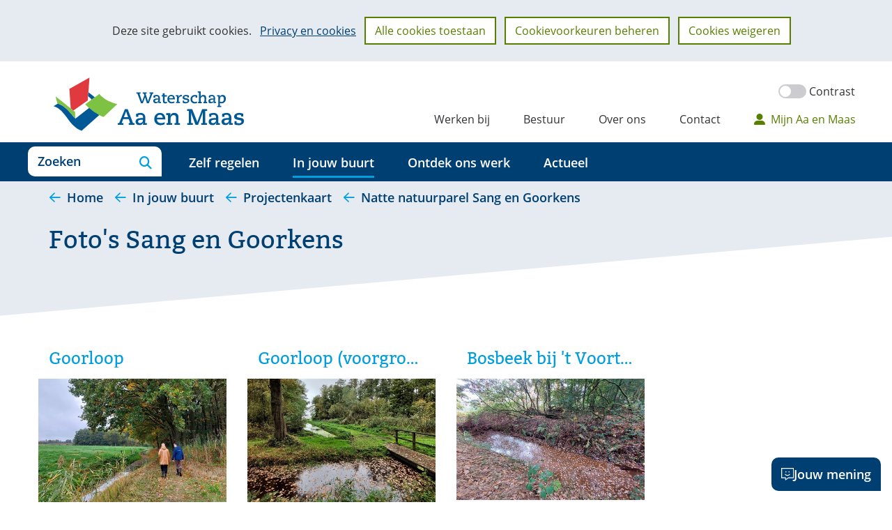

--- FILE ---
content_type: text/html; charset=utf-8
request_url: https://www.aaenmaas.nl/in-jouw-buurt/projectenkaart/sang-en-goorkens/foto-sang-goorkens/
body_size: 7197
content:
<!DOCTYPE html>
<html lang=nl>
  <head prefix="og: http://ogp.me/ns# dcterms: http://purl.org/dc/terms/ overheid: http://standaarden.overheid.nl/owms/">
    <meta charset="utf-8">
    <meta name=viewport content="initial-scale=1">
    <title>Foto's Sang en Goorkens - Waterschap Aa en Maas</title>
    <link rel="apple-touch-icon" href="https://www.aaenmaas.nl/apple-touch-icon.png">
    <link rel=icon href="https://www.aaenmaas.nl/favicon.png"><!--[if IE]>
          <link rel="shortcut icon" href="https://www.aaenmaas.nl/favicon.ico" />
          <![endif]-->
    <meta name="msapplication-TileColor" content="#ffffff">
    <meta name="msapplication-TileImage" content="/publish/varianten/1/favicons/256x256_logo-groot-256x256-transp.png">
    <link rel=canonical href="https://www.aaenmaas.nl/in-jouw-buurt/projectenkaart/sang-en-goorkens/foto-sang-goorkens/">
    <meta name=generator content="iprox.">
    <link rel=author href="mailto:noreply@infoprojects.nl">
    <meta name="google-site-verification" content=pEEkVM4nkQX1EFdTK6wVDTOYpc1_rVV0oI9qEhdU1L4>
    <meta name=description content="Foto's Sang en Goorkens"><!--OWMS-Kern-->
    <meta property="dcterms:identifier" content="https://www.aaenmaas.nl/in-jouw-buurt/projectenkaart/sang-en-goorkens/foto-sang-goorkens/" datatype="dcterms:URI">
    <meta property="dcterms:title" content="Foto's Sang en Goorkens">
    <meta property="dcterms:type" content=webpagina datatype="overheid:informatietype">
    <meta property="dcterms:language" content=nl datatype="dcterms:RFC4646">
    <meta property="overheid:authority" content="Waterschap Aa en Maas">
    <meta property="dcterms:creator" content="Waterschap Aa en Maas">
    <meta property="dcterms:modified" content="2025-10-23" datatype="dcterms:W3CDTF">
    <meta property="dcterms:available" content="start=2019-05-16;" datatype="dcterms:Period"><!--OWMS-Mantel-->
    <meta property="dcterms:description" content="Foto's Sang en Goorkens">
    <meta property="dcterms:publisher" content="Waterschap Aa en Maas">
    <meta property="og:locale" content=nl_NL>
    <meta property="og:title" content="Foto's Sang en Goorkens">
    <meta property="og:type" content=article>
    <meta property="og:site_name" content="Waterschap Aa en Maas">
    <meta property="og:url" content="https://www.aaenmaas.nl/in-jouw-buurt/projectenkaart/sang-en-goorkens/foto-sang-goorkens/">
    <meta property="og:description" content="Foto's Sang en Goorkens">
    <meta name="facebook-domain-verification" content=v37a5qn99ifz8z8a4xbxdylr3ijpoc>
    <link media=all rel=stylesheet href="/views/css/2348d5fc90af626bc45701e73463b3fc.css">
    <link media=all rel=stylesheet href="/views/css/091e15b63d5c8cce8f8628cc45b87a03.css" class="id normalize">
    <link media=all rel=stylesheet href="/views/css/4872443ef3c1c4172faff5edc5eefd3e.css" class="id waterschap-aa-en-maas-1dot4149">
    <link media="screen,handheld,projection,tv" rel=stylesheet href="/views/css/cb6ba0c7487a3f5d9b9534f454a931ca.css" class="id waterschap-aa-en-maas-1dot4149">
    <link media="screen,handheld,projection,tv" rel=stylesheet href="/views/css/1559d26c833931acd8a4ffcdc9e2f10e.css">
    <link media=print rel=stylesheet href="/views/css/ca87626c9c7af4d0663a779ab7dd2b53.css">
    <link media=all rel=stylesheet href="/views/css/be0e9b6d3a52f956fccfb7daafe780b3.css">
    <link rel=stylesheet href="/aspx/read.aspx?AppIdt=globalcss&amp;ItmIdts=0,1067,4,3,706,75,838&amp;VldIdts=0,14,816,954,1793,1&amp;VarIdt=1">
    <script src="/views/js/1b718f3340882119fc55741c1182fac1.js"></script>
    <script><!--
var requiredFields=requiredFields||[],requiredLabels=requiredLabels||[];
//--></script><!--Google Tag Manager-->
    <script><!--
function gtag(){dataLayer.push(arguments)}const googletagmanagerIgnoreDisallowedcookies=!0,googletagmanagerUseAllowCookies=!0;window.gtmId="GTM-5SKQ6K";window.dataLayer=window.dataLayer||[];gtag("consent","default",{ad_storage:"denied",ad_user_data:"denied",ad_personalization:"denied",analytics_storage:"denied"}),function(w,d,s,l,i){w[l].push({"gtm.start":(new Date).getTime(),event:"gtm.js"});var f=d.getElementsByTagName(s)[0],j=d.createElement(s),dl=l!="dataLayer"?"&l="+l:"";j.async=!0;j.src="https://www.googletagmanager.com/gtm.js?id="+i+dl;f.parentNode.insertBefore(j,f)}(window,document,"script","dataLayer",gtmId);
//--></script>
    <script src="/views/js/31c1fe7e89af31f181734bb2ccc2b407.js"></script><!--End Google Tag Manager-->
  <body class="vew-aaenmaas var-aaenmaas ipx-baseline rol-body main-has-layout-regular header-has-layout-header footer-has-layout-footer left-aligned-list-images lazy-loading-images has-titlebgcolor has-bright-titlebgcolor has-bgcolor has-bright-bgcolor has-border has-bright-border has-link-icons has-list-icons" data-breakpoints="[{&quot;className&quot;:&quot;large&quot;,&quot;minSize&quot;:1023,&quot;maxSize&quot;:99999},{&quot;className&quot;:&quot;medium&quot;,&quot;minSize&quot;:719,&quot;maxSize&quot;:1023},{&quot;className&quot;:&quot;small&quot;,&quot;minSize&quot;:0,&quot;maxSize&quot;:719}]" data-elt-breakpoints="[{ &quot;sizes&quot;:[444, 888], &quot;classNames&quot;:[&quot;elt-small&quot;, &quot;elt-medium&quot;, &quot;elt-large&quot;], &quot;selector&quot;: &quot;.grid-blok&quot; }]"><!--Google Tag Manager (noscript)-->
    <noscript><iframe src="//www.googletagmanager.com/ns.html?id=GTM-5SKQ6K" height=0 width=0 style="display:none;visibility:hidden" aria-hidden=true></iframe></noscript><!--End Google Tag Manager (noscript)-->
    <div id=canvas class="canvas fotoalbum" data-ipx-pagetype="{&quot;alias&quot;:&quot;fotoalbum&quot;}">
      <header data-ipx-pagetype="{&quot;alias&quot;:&quot;header&quot;}"><!--googleoff: all-->
        <div class="skiplink-wrapper skiplink-forward"><a class="skiplink visuallyhidden focusable" id="content-start_back" href="#content-start">Ga naar de inhoud</a></div>
        <div class="header rol-sectie-header grid-wrapper wrapper_12 expand-to-page">
          <div class="grid-container container_12 grid-header has-titlebgcolor has-bright-titlebgcolor has-bgcolor has-bright-bgcolor" data-layout="{&quot;columns&quot;:12,&quot;block-columns&quot;:1,&quot;gutter&quot;:0,&quot;padding&quot;:10,&quot;grid-column-width&quot;:100,&quot;DimSiz&quot;:1200,&quot;MinSiz&quot;:100,&quot;MaxSiz&quot;:1200}">
            <div id="zone_3_logo-secundair" class="grid-zone grid_12 zone-logo-secundair z-rol-logo-secundair z-logo-secundair z-rol-logo-secundair is-fullwidth-zone" data-layout="{&quot;columns&quot;:12,&quot;DimSiz&quot;:1200}">
              <div class="grid-blok grid_4 rol-logo type-logo full-width" id=Block_62507 data-layout="{&quot;id&quot;:62507,&quot;columns&quot;:4,&quot;DimSiz&quot;:400,&quot;padding&quot;:10}">
                <div class="grid-element">
                  <div class="grid-edge" data-id=PagCls_62507>
                    <div class="iprox-content no-icons image"><a href="https://www.aaenmaas.nl/"><img class="logo-svg" src="/publish/pages/2549/logo-header_1.svg" alt="Waterschap Aa en Maas - Naar de homepage"></a><span class="visuallyhidden logo-home-link-text"> (naar homepage)</span></div>
                  </div>
                </div>
              </div>
              <div class="grid-blok grid_8 rol-secundaire-navigatie type-secundaire-navigatie has-no-link-icons has-no-list-icons has-no-button-icons" id=Block_62512 data-layout="{&quot;id&quot;:62512,&quot;columns&quot;:8,&quot;DimSiz&quot;:800,&quot;padding&quot;:10}">
                <div class="grid-element">
                  <div class="grid-edge" data-id=PagCls_62512>
                    <nav id="secnav-62512" aria-labelledby="nav-title-62512" class="horizontaal-rechts sec-nav-mobile-insert-in-primnav">
                      <div class="grid-title elt-hidden-small elt-hidden-medium elt-hidden-large">
                        <div class="heading-elt heading-elt-nav"><a id="nav-title-62512" class="secundaire-navigatie" href="#opensecnav" data-nosmoothanchor=true>Direct naar</a></div>
                      </div>
                      <div class="grid-inside menu-container">
                        <ul id=opensecnav>
                          <li><span class="menu-text"><a href="https://www.aaenmaas.nl/werkenbij/">Werken bij</a></span>
                          <li><span class="menu-text"><a href="https://www.aaenmaas.nl/bestuur/">Bestuur</a></span>
                          <li><span class="menu-text"><a href="https://www.aaenmaas.nl/overons/">Over ons</a></span>
                          <li><span class="menu-text"><a href="https://www.aaenmaas.nl/contact/">Contact</a></span>
                          <li><span class="menu-text"><a class=mijnaaenmaas href="https://www.aaenmaas.nl/mijn-aa-maas/">Mijn Aa en Maas</a></span>
                        </ul>
                      </div>
                    </nav>
                  </div>
                </div>
              </div>
            </div>
            <div class="zone-clear-logo-secundair"></div>
            <div id="zone_3_nav-search" class="grid-zone grid_12 zone-nav-search z-rol-nav-search z-nav-search z-rol-nav-search is-fullwidth-zone has-titlebgcolor has-dark-titlebgcolor has-bgcolor has-dark-bgcolor expand-to-page has-no-link-icons has-no-list-icons" data-layout="{&quot;columns&quot;:12,&quot;DimSiz&quot;:1200}">
              <div class="grid-blok grid_2 rol-headercontrols type-headercontrols has-list-icons" id=Block_62518 data-layout="{&quot;id&quot;:62518,&quot;columns&quot;:2,&quot;DimSiz&quot;:200,&quot;padding&quot;:10}">
                <div class="grid-element">
                  <div class="grid-edge" data-id=PagCls_62518>
                    <div class="grid-inside">
                      <ul class="header-controls">
                        <li class=zoeken><a href="https://www.aaenmaas.nl/zoeken/" class="header-control-zoeken"><span class=tekst>Zoeken</span></a>
                        <li class="primaire-navigatie"><button aria-labelledby="nav-title-62510" class="header-control-primaire-navigatie"><span class=tekst>Menu</span></button>
                      </ul>
                    </div>
                  </div>
                </div>
              </div>
              <div class="grid-blok grid_10 rol-primaire-navigatie type-primaire-navigatie" id=Block_62510 data-layout="{&quot;id&quot;:62510,&quot;columns&quot;:10,&quot;DimSiz&quot;:1000,&quot;padding&quot;:10}">
                <div class="grid-element">
                  <div class="grid-edge" data-id=PagCls_62510>
                    <nav id="nav-62510" aria-label=Menu class="bl-navbar bl-navbar-static navexpand-small navexpand-medium" data-nav-expanding="small medium">
                      <div class="grid-title elt-visible-small elt-visible-medium elt-hidden-large">
                        <div class="heading-elt heading-elt-nav"><button type=button id="nav-title-62510" class="ipx-btn-link primaire-navigatie" aria-controls=openprimnav>Menu</button></div>
                      </div>
                      <div class="grid-inside menu-container">
                        <ul id=openprimnav aria-labelledby="nav-title-62510" class="nav-eenvoudig-uitvalmenu">
                          <li class="bl-navitem focusable bl-dropdown drpdwn">
                            <div class="menu-heading"><a id="navitem-27120" class="primaire-navigatie-item bl-dropdown-toggle drpdwn-tggl" data-toggle=dropdown href="https://www.aaenmaas.nl/regelen/">Zelf regelen</a></div><button type=button class="primaire-navigatie-item-caret" id="navitem-caret-27120" aria-controls="navmenu-27120"><span class=tekstbrowser>Zelf regelen</span><span class=caret></span></button>
                            <ul id="navmenu-27120" aria-label="Zelf regelen" class="subnavigatie level-2 bl-dropdown-menu drpdwn-mnu">
                              <li class="bl-navitem"><a id="navitem-27184" class="primaire-navigatie-item" href="https://www.aaenmaas.nl/regelen/melding-klacht-water/">Melding of klacht over water</a>
                              <li class="bl-navitem"><a id="navitem-27293" class="primaire-navigatie-item" href="https://www.aaenmaas.nl/regelen/melden-kleine-onttrekking-grondwater/">Melden kleine onttrekking grondwater</a>
                              <li class="bl-navitem"><a id="navitem-27278" class="primaire-navigatie-item" href="https://www.aaenmaas.nl/regelen/subsidies/">Subsidies</a>
                              <li class="bl-navitem"><a id="navitem-27217" class="primaire-navigatie-item" href="https://www.aaenmaas.nl/regelen/bezwaar-beslissing-bestuur/">Bezwaar tegen een beslissing van ons bestuur</a>
                              <li class="bl-navitem"><a id="navitem-27225" class="primaire-navigatie-item bronnering" href="https://www.aaenmaas.nl/regelen/bronbemaling-melden-vergunning-aanvragen/">Bronbemaling: melden of een vergunning aanvragen?</a>
                              <li class="bl-navitem"><a id="navitem-27256" class="primaire-navigatie-item" href="https://www.aaenmaas.nl/regelen/waterschapsbelasting/">Waterschapsbelasting</a>
                              <li class="bl-navitem"><a id="navitem-27211" class="primaire-navigatie-item" href="https://www.aaenmaas.nl/regelen/vergunning-aanvragen/">Vergunning aanvragen</a>
                              <li class="bl-navitem"><a id="navitem-27287" class="primaire-navigatie-item" href="https://www.aaenmaas.nl/regelen/zienswijze-indienen/">Zienswijze indienen</a>
                              <li class="bl-navitem"><a id="navitem-27258" class="primaire-navigatie-item" href="https://www.aaenmaas.nl/regelen/">Meer zelf regelen</a>
                            </ul>
                          <li class="bl-navitem active focusable bl-dropdown drpdwn">
                            <div class="menu-heading"><a id="navitem-27121" class="primaire-navigatie-item bl-dropdown-toggle drpdwn-tggl" aria-current=true data-toggle=dropdown href="https://www.aaenmaas.nl/in-jouw-buurt/">In jouw buurt</a></div><button type=button class="primaire-navigatie-item-caret" id="navitem-caret-27121" aria-controls="navmenu-27121"><span class=tekstbrowser>In jouw buurt</span><span class=caret></span></button>
                            <ul id="navmenu-27121" aria-label="In jouw buurt" class="subnavigatie level-2 bl-dropdown-menu drpdwn-mnu">
                              <li class="bl-navitem"><a id="navitem-27309" class="primaire-navigatie-item" href="https://www.aaenmaas.nl/in-jouw-buurt/wijs-met-water/">Wijs met water</a>
                              <li class="bl-navitem active"><a id="navitem-27182" class="primaire-navigatie-item" aria-current=true href="https://www.aaenmaas.nl/in-jouw-buurt/projectenkaart/">Projectenkaart</a>
                              <li class="bl-navitem"><a id="navitem-27205" class="primaire-navigatie-item" href="https://www.aaenmaas.nl/in-jouw-buurt/slootonderhoud/">Slootonderhoud</a>
                              <li class="bl-navitem"><a id="navitem-27204" class="primaire-navigatie-item" href="https://www.aaenmaas.nl/in-jouw-buurt/onderhoud-dijken/">Onderhoud van de dijken langs de Maas</a>
                              <li class="bl-navitem"><a id="navitem-27273" class="primaire-navigatie-item" href="https://www.aaenmaas.nl/in-jouw-buurt/genieten-water/">Genieten van water</a>
                            </ul>
                          <li class="bl-navitem focusable bl-dropdown drpdwn">
                            <div class="menu-heading"><a id="navitem-27122" class="primaire-navigatie-item bl-dropdown-toggle drpdwn-tggl" data-toggle=dropdown href="https://www.aaenmaas.nl/onswerk/">Ontdek ons werk</a></div><button type=button class="primaire-navigatie-item-caret" id="navitem-caret-27122" aria-controls="navmenu-27122"><span class=tekstbrowser>Ontdek ons werk</span><span class=caret></span></button>
                            <ul id="navmenu-27122" aria-label="Ontdek ons werk" class="subnavigatie level-2 bl-dropdown-menu drpdwn-mnu">
                              <li class="bl-navitem"><a id="navitem-27289" class="primaire-navigatie-item" href="https://www.aaenmaas.nl/onswerk/veilige-dijken/">Veilige dijken</a>
                              <li class="bl-navitem"><a id="navitem-27206" class="primaire-navigatie-item" href="https://www.aaenmaas.nl/onswerk/voldoende-water/">Voldoende water</a>
                              <li class="bl-navitem"><a id="navitem-27207" class="primaire-navigatie-item" href="https://www.aaenmaas.nl/onswerk/schoon-water/">Schoon water</a>
                              <li class="bl-navitem"><a id="navitem-27329" class="primaire-navigatie-item" href="https://www.aaenmaas.nl/onswerk/biodiversiteit/">Biodiversiteit</a>
                              <li class="bl-navitem"><a id="navitem-27268" class="primaire-navigatie-item" href="https://www.aaenmaas.nl/onswerk/leren-over-water/">Leren over water</a>
                              <li class="bl-navitem"><a id="navitem-27231" class="primaire-navigatie-item" href="https://www.aaenmaas.nl/onswerk/energieneutraal-waterschap/">Opgewekt, naar energieneutraal</a>
                              <li class="bl-navitem"><a id="navitem-27215" class="primaire-navigatie-item" href="https://www.aaenmaas.nl/onswerk/duurzaam-aa-maas/">Naar een duurzaam Aa en Maas</a>
                              <li class="bl-navitem"><a id="navitem-27212" class="primaire-navigatie-item" href="https://www.aaenmaas.nl/onswerk/innovatie/">Innovatie</a>
                              <li class="bl-navitem"><a id="navitem-27187" class="primaire-navigatie-item" href="https://www.aaenmaas.nl/onswerk/regels/">Regels</a>
                              <li class="bl-navitem"><a id="navitem-27303" class="primaire-navigatie-item" href="https://www.aaenmaas.nl/onswerk/internationale-samenwerking-blue-deal/">Internationale samenwerking: Blue Deal</a>
                            </ul>
                          <li class="bl-navitem focusable bl-dropdown drpdwn">
                            <div class="menu-heading"><a id="navitem-27118" class="primaire-navigatie-item bl-dropdown-toggle drpdwn-tggl" data-toggle=dropdown href="https://www.aaenmaas.nl/actueel/">Actueel</a></div><button type=button class="primaire-navigatie-item-caret" id="navitem-caret-27118" aria-controls="navmenu-27118"><span class=tekstbrowser>Actueel</span><span class=caret></span></button>
                            <ul id="navmenu-27118" aria-label=Actueel class="subnavigatie level-2 bl-dropdown-menu drpdwn-mnu">
                              <li class="bl-navitem"><a id="navitem-27297" class="primaire-navigatie-item" href="https://www.aaenmaas.nl/actueel/actuele-waterinformatie-kaarten/">Actuele waterinformatie (o.a. kaarten)</a>
                              <li class="bl-navitem"><a id="navitem-27138" class="primaire-navigatie-item" href="https://www.aaenmaas.nl/actueel/nieuws/">Nieuws</a>
                              <li class="bl-navitem"><a id="navitem-27262" class="primaire-navigatie-item" href="https://www.aaenmaas.nl/actueel/nieuwsservice/">Nieuwsservice</a>
                              <li class="bl-navitem"><a id="navitem-27203" class="primaire-navigatie-item" href="https://www.aaenmaas.nl/actueel/nieuwsbrieven/">Nieuwsbrieven</a>
                              <li class="bl-navitem"><a id="navitem-27161" class="primaire-navigatie-item" href="https://www.aaenmaas.nl/actueel/bekendmakingen/">Bekendmakingen</a>
                            </ul>
                          <li class="bl-navitem sec-nav-item"><span class="menu-text"><a id="navitem-27134" class="primaire-navigatie-item" href="https://www.aaenmaas.nl/werkenbij/">Werken bij</a></span>
                          <li class="bl-navitem sec-nav-item"><span class="menu-text"><a id="navitem-27140" class="primaire-navigatie-item" href="https://www.aaenmaas.nl/bestuur/">Bestuur</a></span>
                          <li class="bl-navitem sec-nav-item"><span class="menu-text"><a id="navitem-27137" class="primaire-navigatie-item" href="https://www.aaenmaas.nl/overons/">Over ons</a></span>
                          <li class="bl-navitem sec-nav-item"><span class="menu-text"><a id="navitem-27143" class="primaire-navigatie-item" href="https://www.aaenmaas.nl/contact/">Contact</a></span>
                          <li class="bl-navitem sec-nav-item"><span class="menu-text"><a id="navitem-27227" class="primaire-navigatie-item mijnaaenmaas" href="https://www.aaenmaas.nl/mijn-aa-maas/">Mijn Aa en Maas</a></span>
                        </ul>
                      </div>
                    </nav>
                  </div>
                </div>
              </div>
            </div>
            <div class="zone-clear-nav-search"></div>
            <div id=zone_3_sitepad class="grid-zone grid_12 zone-sitepad z-rol-sitepad z-sitepad z-rol-sitepad is-fullwidth-zone has-titlebgcolor has-bright-titlebgcolor has-bgcolor has-bright-bgcolor expand-to-page" data-layout="{&quot;columns&quot;:12,&quot;DimSiz&quot;:1200}">
              <div class="grid-row single-elt-row has-fullwidth-elt is-fullwidth-row rol-rij-sitepad rol-rij-blok">
                <div class="grid-blok grid_12 rol-sitepad type-sitepad" id=Block_62516 data-layout="{&quot;id&quot;:62516,&quot;columns&quot;:12,&quot;DimSiz&quot;:1200,&quot;padding&quot;:10}">
                  <div class="grid-element">
                    <div class="grid-edge" data-id=PagCls_62516>
                      <div class="grid-inside">
                        <nav class="bread-crumb elt-hidden-none" aria-label=Sitepad>
                          <div class="bread-crumb-wrapper">
                            <ol itemscope itemtype="http://schema.org/BreadcrumbList" class=kruimelpad>
                              <li itemprop=itemListElement itemscope itemtype="http://schema.org/ListItem" class=item><a itemprop=item href="https://www.aaenmaas.nl/"><span itemprop=name>Home</span></a>
                                <meta itemprop=position content=1><span class="bread-crumb-separator" aria-hidden=true> ›</span>
                              <li itemprop=itemListElement itemscope itemtype="http://schema.org/ListItem" class=item><a itemprop=item href="https://www.aaenmaas.nl/in-jouw-buurt/"><span itemprop=name>In jouw buurt</span></a>
                                <meta itemprop=position content=2><span class="bread-crumb-separator" aria-hidden=true> ›</span>
                              <li itemprop=itemListElement itemscope itemtype="http://schema.org/ListItem" class=item><a itemprop=item href="https://www.aaenmaas.nl/in-jouw-buurt/projectenkaart/"><span itemprop=name>Projectenkaart</span></a>
                                <meta itemprop=position content=3><span class="bread-crumb-separator" aria-hidden=true> ›</span>
                              <li itemprop=itemListElement itemscope itemtype="http://schema.org/ListItem" class=item><a itemprop=item href="https://www.aaenmaas.nl/in-jouw-buurt/projectenkaart/sang-en-goorkens/"><span itemprop=name>Natte natuurparel Sang en Goorkens</span></a>
                                <meta itemprop=position content=4><span class="bread-crumb-separator" aria-hidden=true> ›</span>
                              <li itemprop=itemListElement itemscope itemtype="http://schema.org/ListItem" class="item laatste nolink" aria-current=page><span itemprop=name>Foto's Sang en Goorkens</span>
                                <meta itemprop=position content=5>
                            </ol>
                          </div>
                        </nav>
                      </div>
                    </div>
                  </div>
                </div>
              </div>
            </div>
            <div class="zone-clear-sitepad"></div>
          </div>
          <div class="layout-clear clear"></div>
        </div><!--googleon: all-->
      </header>
      <main data-pagetitle="Foto's Sang en Goorkens" data-ipx-pagetype="{&quot;alias&quot;:&quot;fotoalbum&quot;}">
        <div id="content-start" tabindex="-1"></div>
        <div id=content class="main rol-sectie-main grid-wrapper wrapper_12 expand-to-page">
          <div class="grid-container container_12 grid-regular has-button-icons" data-layout="{&quot;pager_page&quot;:0,&quot;pager_rows&quot;:999,&quot;pager_count&quot;:2,&quot;columns&quot;:12,&quot;block-columns&quot;:1,&quot;gutter&quot;:0,&quot;padding&quot;:10,&quot;grid-column-width&quot;:100,&quot;DimSiz&quot;:1200,&quot;MinSiz&quot;:100,&quot;MaxSiz&quot;:1200}">
            <div id=zone_1067_title class="grid-zone grid_12 zone-title z-rol-title z-title z-rol-title is-fullwidth-zone has-bgcolor has-bright-bgcolor expand-to-page" data-layout="{&quot;columns&quot;:12,&quot;DimSiz&quot;:1200}">
              <div class="grid-blok grid_12 rol-paginatitel type-titel" data-layout="{&quot;columns&quot;:12,&quot;DimSiz&quot;:1200}">
                <div class="grid-element">
                  <div class="grid-edge">
                    <h1 class="grid-title">Foto's Sang en Goorkens<span class=submode></span></h1>
                  </div>
                </div>
              </div><br class="end-of-zone">
            </div>
            <div class="zone-clear-title"></div>
            <div id=zone_1067_content class="grid-zone grid_9 zone-content z-rol-content z-content z-rol-content" data-layout="{&quot;columns&quot;:9,&quot;DimSiz&quot;:900}">
              <div class="grid-blok grid_3 rol-foto-thumbnail type-foto-thumbnail full-width" id=Block_21257 data-layout="{&quot;id&quot;:21257,&quot;columns&quot;:3,&quot;DimSiz&quot;:300,&quot;padding&quot;:10}">
                <div class="grid-element">
                  <div class="grid-edge" data-id=PagCls_21257>
                    <div class="grid-title">
                      <h2>Goorloop</h2>
                    </div>
                    <div class="iprox-content image stretch"><a class="siteLink ptfotoalbum" href="https://www.aaenmaas.nl/in-jouw-buurt/projectenkaart/sang-en-goorkens/foto-sang-goorkens/?PagClsIdt=21257"><img data-sources="[{&quot;width&quot;:220,&quot;height&quot;:148,&quot;src&quot;:&quot;/publish/pages/831/220px/20251015_105959.jpg&quot;,&quot;sizeClass&quot;:&quot;size_220px&quot;},{&quot;width&quot;:460,&quot;height&quot;:310,&quot;src&quot;:&quot;/publish/pages/831/460px/20251015_105959.jpg&quot;,&quot;sizeClass&quot;:&quot;size_460px&quot;},{&quot;width&quot;:720,&quot;height&quot;:485,&quot;src&quot;:&quot;/publish/pages/831/720px/20251015_105959.jpg&quot;,&quot;sizeClass&quot;:&quot;size_720px&quot;},{&quot;width&quot;:940,&quot;height&quot;:633,&quot;src&quot;:&quot;/publish/pages/831/940px/20251015_105959.jpg&quot;,&quot;sizeClass&quot;:&quot;size_940px&quot;},{&quot;width&quot;:1200,&quot;height&quot;:808,&quot;src&quot;:&quot;/publish/pages/831/1200px/20251015_105959.jpg&quot;,&quot;sizeClass&quot;:&quot;size_1200px&quot;},{&quot;width&quot;:2400,&quot;height&quot;:1617,&quot;src&quot;:&quot;/publish/pages/831/20251015_105959.jpg&quot;}]" alt="" data-id=831 id=img_pagvld_17949_0 class="size_940px img-bitmap img_pagvld_17949_0" width=940 height=633 src="/publish/pages/831/220px/20251015_105959.jpg"></a></div>
                  </div>
                </div>
              </div>
              <div class="grid-blok grid_3 rol-foto-thumbnail type-foto-thumbnail full-width" id=Block_21258 data-layout="{&quot;id&quot;:21258,&quot;columns&quot;:3,&quot;DimSiz&quot;:300,&quot;padding&quot;:10}">
                <div class="grid-element">
                  <div class="grid-edge" data-id=PagCls_21258>
                    <div class="grid-title">
                      <h2>Goorloop (voorgrond)</h2>
                    </div>
                    <div class="iprox-content image stretch"><a class="siteLink ptfotoalbum" href="https://www.aaenmaas.nl/in-jouw-buurt/projectenkaart/sang-en-goorkens/foto-sang-goorkens/?PagClsIdt=21258"><img data-sources="[{&quot;width&quot;:220,&quot;height&quot;:147,&quot;src&quot;:&quot;/publish/pages/831/220px/20251015_110358.jpg&quot;,&quot;sizeClass&quot;:&quot;size_220px&quot;},{&quot;width&quot;:460,&quot;height&quot;:308,&quot;src&quot;:&quot;/publish/pages/831/460px/20251015_110358.jpg&quot;,&quot;sizeClass&quot;:&quot;size_460px&quot;},{&quot;width&quot;:720,&quot;height&quot;:482,&quot;src&quot;:&quot;/publish/pages/831/720px/20251015_110358.jpg&quot;,&quot;sizeClass&quot;:&quot;size_720px&quot;},{&quot;width&quot;:940,&quot;height&quot;:629,&quot;src&quot;:&quot;/publish/pages/831/940px/20251015_110358.jpg&quot;,&quot;sizeClass&quot;:&quot;size_940px&quot;},{&quot;width&quot;:1200,&quot;height&quot;:804,&quot;src&quot;:&quot;/publish/pages/831/1200px/20251015_110358.jpg&quot;,&quot;sizeClass&quot;:&quot;size_1200px&quot;},{&quot;width&quot;:2400,&quot;height&quot;:1607,&quot;src&quot;:&quot;/publish/pages/831/20251015_110358.jpg&quot;}]" alt="" data-id=831 id=img_pagvld_106159_0 class="size_940px img-bitmap img_pagvld_106159_0" width=940 height=629 src="/publish/pages/831/220px/20251015_110358.jpg"></a></div>
                  </div>
                </div>
              </div>
              <div class="grid-blok grid_3 rol-foto-thumbnail type-foto-thumbnail full-width" id=Block_21259 data-layout="{&quot;id&quot;:21259,&quot;columns&quot;:3,&quot;DimSiz&quot;:300,&quot;padding&quot;:10}">
                <div class="grid-element">
                  <div class="grid-edge" data-id=PagCls_21259>
                    <div class="grid-title">
                      <h2>Bosbeek bij 't Voortje</h2>
                    </div>
                    <div class="iprox-content image stretch"><a class="siteLink ptfotoalbum" href="https://www.aaenmaas.nl/in-jouw-buurt/projectenkaart/sang-en-goorkens/foto-sang-goorkens/?PagClsIdt=21259"><img data-sources="[{&quot;width&quot;:220,&quot;height&quot;:142,&quot;src&quot;:&quot;/publish/pages/831/220px/20251015_103315.jpg&quot;,&quot;sizeClass&quot;:&quot;size_220px&quot;},{&quot;width&quot;:460,&quot;height&quot;:297,&quot;src&quot;:&quot;/publish/pages/831/460px/20251015_103315.jpg&quot;,&quot;sizeClass&quot;:&quot;size_460px&quot;},{&quot;width&quot;:720,&quot;height&quot;:465,&quot;src&quot;:&quot;/publish/pages/831/720px/20251015_103315.jpg&quot;,&quot;sizeClass&quot;:&quot;size_720px&quot;},{&quot;width&quot;:940,&quot;height&quot;:607,&quot;src&quot;:&quot;/publish/pages/831/940px/20251015_103315.jpg&quot;,&quot;sizeClass&quot;:&quot;size_940px&quot;},{&quot;width&quot;:1200,&quot;height&quot;:776,&quot;src&quot;:&quot;/publish/pages/831/1200px/20251015_103315.jpg&quot;,&quot;sizeClass&quot;:&quot;size_1200px&quot;},{&quot;width&quot;:2400,&quot;height&quot;:1551,&quot;src&quot;:&quot;/publish/pages/831/20251015_103315.jpg&quot;}]" alt="" data-id=831 id=img_pagvld_106160_0 class="size_940px img-bitmap img_pagvld_106160_0" width=940 height=607 src="/publish/pages/831/220px/20251015_103315.jpg"></a></div>
                  </div>
                </div>
              </div>
              <div class="grid-blok grid_3 prefix_3 rol-foto-thumbnail type-foto-thumbnail full-width" id=Block_21261 data-layout="{&quot;id&quot;:21261,&quot;columns&quot;:3,&quot;DimSiz&quot;:300,&quot;prefix&quot;:3,&quot;padding&quot;:10}">
                <div class="grid-element">
                  <div class="grid-edge" data-id=PagCls_21261>
                    <div class="grid-title">
                      <h2>Ecologische verbindingszone</h2>
                    </div>
                    <div class="iprox-content image stretch"><a class="siteLink ptfotoalbum" href="https://www.aaenmaas.nl/in-jouw-buurt/projectenkaart/sang-en-goorkens/foto-sang-goorkens/?PagClsIdt=21261" title="Bloemrijk grasland"><img data-sources="[{&quot;width&quot;:220,&quot;height&quot;:165,&quot;src&quot;:&quot;/publish/pages/831/220px/ecologische_verbindingszone.jpg&quot;,&quot;sizeClass&quot;:&quot;size_220px&quot;},{&quot;width&quot;:460,&quot;height&quot;:345,&quot;src&quot;:&quot;/publish/pages/831/460px/ecologische_verbindingszone.jpg&quot;,&quot;sizeClass&quot;:&quot;size_460px&quot;},{&quot;width&quot;:720,&quot;height&quot;:540,&quot;src&quot;:&quot;/publish/pages/831/720px/ecologische_verbindingszone.jpg&quot;,&quot;sizeClass&quot;:&quot;size_720px&quot;},{&quot;width&quot;:940,&quot;height&quot;:705,&quot;src&quot;:&quot;/publish/pages/831/940px/ecologische_verbindingszone.jpg&quot;,&quot;sizeClass&quot;:&quot;size_940px&quot;},{&quot;width&quot;:1200,&quot;height&quot;:900,&quot;src&quot;:&quot;/publish/pages/831/1200px/ecologische_verbindingszone.jpg&quot;,&quot;sizeClass&quot;:&quot;size_1200px&quot;},{&quot;width&quot;:2400,&quot;height&quot;:1800,&quot;src&quot;:&quot;/publish/pages/831/ecologische_verbindingszone.jpg&quot;}]" alt="Bloemrijk grasland" data-id=831 id=img_pagvld_17957_0 class="size_940px img_pagvld_17957_0" width=940 height=705 src="/publish/pages/831/220px/ecologische_verbindingszone.jpg"></a></div>
                  </div>
                </div>
              </div>
              <div class="grid-blok grid_3 rol-foto-thumbnail type-foto-thumbnail full-width" id=Block_120115 data-layout="{&quot;id&quot;:120115,&quot;columns&quot;:3,&quot;DimSiz&quot;:300,&quot;padding&quot;:10}">
                <div class="grid-element">
                  <div class="grid-edge" data-id=PagCls_120115>
                    <div class="grid-title">
                      <h2>Kalkrijk kwelwater</h2>
                    </div>
                    <div class="iprox-content image stretch"><a class="siteLink ptfotoalbum" href="https://www.aaenmaas.nl/in-jouw-buurt/projectenkaart/sang-en-goorkens/foto-sang-goorkens/?PagClsIdt=120115"><img data-sources="[{&quot;width&quot;:220,&quot;height&quot;:165,&quot;src&quot;:&quot;/publish/pages/831/220px/20251015_104448.jpg&quot;,&quot;sizeClass&quot;:&quot;size_220px&quot;},{&quot;width&quot;:460,&quot;height&quot;:345,&quot;src&quot;:&quot;/publish/pages/831/460px/20251015_104448.jpg&quot;,&quot;sizeClass&quot;:&quot;size_460px&quot;},{&quot;width&quot;:720,&quot;height&quot;:540,&quot;src&quot;:&quot;/publish/pages/831/720px/20251015_104448.jpg&quot;,&quot;sizeClass&quot;:&quot;size_720px&quot;},{&quot;width&quot;:940,&quot;height&quot;:705,&quot;src&quot;:&quot;/publish/pages/831/940px/20251015_104448.jpg&quot;,&quot;sizeClass&quot;:&quot;size_940px&quot;},{&quot;width&quot;:1200,&quot;height&quot;:900,&quot;src&quot;:&quot;/publish/pages/831/1200px/20251015_104448.jpg&quot;,&quot;sizeClass&quot;:&quot;size_1200px&quot;},{&quot;width&quot;:2400,&quot;height&quot;:1800,&quot;src&quot;:&quot;/publish/pages/831/20251015_104448.jpg&quot;}]" alt="" data-id=831 id=img_pagvld_106157_0 class="size_940px img-bitmap img_pagvld_106157_0" width=940 height=705 src="/publish/pages/831/220px/20251015_104448.jpg"></a></div>
                  </div>
                </div>
              </div>
            </div>
            <div class="zone-clear-content"></div>
            <div id=zone_1067_aside class="grid-zone grid_3 zone-aside z-rol-aside z-aside z-rol-aside" data-layout="{&quot;columns&quot;:3,&quot;DimSiz&quot;:300}"><br class="end-of-zone"></div>
            <div class="zone-clear-aside"></div>
          </div>
          <div class="layout-clear clear"></div>
        </div>
      </main>
      <footer data-ipx-pagetype="{&quot;alias&quot;:&quot;footer&quot;}"><!--googleoff: all-->
        <div class="footer rol-sectie-footer grid-wrapper wrapper_12 expand-to-page">
          <div class="grid-container container_12 grid-footer has-titlebgcolor has-bright-titlebgcolor has-bgcolor has-bright-bgcolor has-no-link-icons has-no-list-icons has-no-button-icons" data-layout="{&quot;columns&quot;:12,&quot;block-columns&quot;:1,&quot;gutter&quot;:0,&quot;padding&quot;:10,&quot;grid-column-width&quot;:100,&quot;DimSiz&quot;:1200,&quot;MinSiz&quot;:100,&quot;MaxSiz&quot;:1200}">
            <div id=zone_4_payoff class="grid-zone grid_12 zone-payoff z-rol-payoff z-payoff z-rol-payoff is-fullwidth-zone" data-layout="{&quot;columns&quot;:12,&quot;DimSiz&quot;:1200}">
              <div class="grid-blok grid_6 rol-pay-off type-pay-off" id=Block_15345 data-layout="{&quot;id&quot;:15345,&quot;columns&quot;:6,&quot;DimSiz&quot;:600,&quot;padding&quot;:10}">
                <div class="grid-element">
                  <div class="grid-edge" data-id=PagCls_15345>
                    <div class="grid-title visuallyhidden">
                      <h2>Waterschap Aa en Maas staat voor:</h2>
                    </div>
                    <div class="grid-inside"><span>Veilig</span><span>Voldoende</span><span>Schoon</span><span>Water</span></div>
                  </div>
                </div>
              </div>
              <div class="grid-blok grid_6 rol-volg-ons type-volg-ons" id=Block_2230 data-layout="{&quot;id&quot;:2230,&quot;columns&quot;:6,&quot;DimSiz&quot;:600,&quot;padding&quot;:10}">
                <div class="grid-element">
                  <div class="grid-edge" data-id=PagCls_2230>
                    <div class="grid-title">
                      <h2>Volg ons</h2>
                    </div>
                    <div class="grid-inside">
                      <ul class="social-buttons">
                        <li class="social-button social-button-has-aka social-button-facebook"><a href="https://www.facebook.com/aaenmaas"><span class="social-button-text">Facebookpagina waterschap Aa en Maas</span></a>
                        <li class="social-button social-button-has-aka social-button-linkedin"><a href="https://www.linkedin.com/company/waterschap-aa-en-maas/"><span class="social-button-text">LinkedInpagina waterschap Aa en Maas</span></a>
                        <li class="social-button social-button-has-aka social-button-instagram"><a href="https://www.instagram.com/aaenmaas/"><span class="social-button-text">Instagrampagina waterschap Aa en Maas</span></a>
                        <li class="social-button social-button-has-aka social-button-youtube"><a href="https://www.youtube.com/user/aaenmaas"><span class="social-button-text">Youtubepagina waterschap Aa en Maas</span></a>
                        <li class="social-button social-button-has-aka social-button-nieuwsbrief"><a href="https://www.aaenmaas.nl/actueel/nieuwsbrieven/"><span class="social-button-text">Nieuwsbrieven van waterschap Aa en Maas</span></a>
                        <li class="social-button social-button-has-aka social-button-spotify"><a href="https://open.spotify.com/playlist/4tGtaYGYicyi0xvCPPiDI9"><span class="social-button-text">Liedjes over water op Spotify</span></a>
                        <li class="social-button social-button-has-aka social-button-podcast"><a href="https://open.spotify.com/playlist/1sLWAmYUEBDyKMzsRaqgA4"><span class="social-button-text">Podcasts over water op Spotify</span></a>
                        <li class="social-button social-button-has-aka social-button-bluesky"><a href="https://bsky.app/profile/aaenmaas.bsky.social"><span class="social-button-text">Bluesky</span></a>
                      </ul>
                    </div>
                  </div>
                </div>
              </div>
            </div>
            <div class="zone-clear-payoff"></div>
            <div id="zone_4_content-footer" class="grid-zone grid_12 zone-content-footer z-rol-content-footer z-content-footer z-rol-content-footer is-fullwidth-zone has-bgcolor has-bright-bgcolor expand-to-page" data-layout="{&quot;columns&quot;:12,&quot;DimSiz&quot;:1200}">
              <div data-classes-for-small-viewports="rol-rij-footer-wave has-titlebgcolor has-dark-titlebgcolor has-bgcolor has-dark-bgcolor" class="grid-row footer-wave-row has-wave">
                <div class="grid-blok grid_12 rol-blanco type-lijst" id=Block_43058 data-layout="{&quot;id&quot;:43058,&quot;columns&quot;:12,&quot;DimSiz&quot;:1200,&quot;padding&quot;:10}">
                  <div class="grid-element">
                    <div class="grid-edge" data-id=PagCls_43058>
                      <div class="grid-inside">
                        <ul class="iprox-content list">
                          <li data-ipx-id=706 class="entry ipx-pt-landingspagina"><span class="li-content"><a class=siteLink href="https://www.aaenmaas.nl/contact/">Contact</a></span>
                          <li class=entry><span class="li-content"><a class=telLink href="tel:088-17 88 000">088-17 88 000</a></span>
                          <li data-ipx-id=75 class="entry ipx-pt-artikel"><span class="li-content"><a class=siteLink href="https://www.aaenmaas.nl/privacy-cookies/">Privacy en cookies</a></span>
                          <li data-ipx-id=838 class="entry ipx-pt-artikel"><span class="li-content"><a class=siteLink href="https://www.aaenmaas.nl/digitale-toegankelijkheid/">Toegankelijkheid</a></span>
                          <li class=entry><span class="li-content"><a class=externLink href="https://www.cert-wm.nl/rd">Responsible Disclosure</a></span>
                          <li class=entry><span class="li-content"><a class=externLink href="https://aaenmaas.archiefweb.eu/#archive">Archief website</a></span>
                        </ul>
                      </div>
                    </div>
                  </div>
                </div>
                <div class="row-clear clear"></div>
              </div>
              <div class=wave>
                <svg viewbox="0 0 200 24">
                  <path d="M55 0L-1 14v11h202V4.4c-19.7 12.8-44.9 19.3-71.1 19.3-29 .1-54.1-8.9-74.9-23.7z" fill="#fff"></path>
                </svg>
              </div>
              <div data-classes-for-small-viewports="rol-rij-footer-wave has-titlebgcolor has-dark-titlebgcolor has-bgcolor has-dark-bgcolor" class="grid-row footer-wave-row has-wave">
                <div class="row-clear clear"></div>
              </div>
              <div class=wave>
                <svg viewbox="0 0 200 24">
                  <path d="M55 0L-1 14v11h202V4.4c-19.7 12.8-44.9 19.3-71.1 19.3-29 .1-54.1-8.9-74.9-23.7z" fill="#fff"></path>
                </svg>
              </div>
              <div class="grid-blok grid_12 rol-gebruikersfeedback-knop type-gebruikersfeedback-knop" id=Block_102709 data-layout="{&quot;id&quot;:102709,&quot;columns&quot;:12,&quot;DimSiz&quot;:1200,&quot;padding&quot;:10}">
                <div class="grid-element">
                  <div class="grid-edge" data-id=PagCls_102709>
                    <div class="grid-nesting userfeedback-container" hidden data-popup-mode=parent data-popup-automatic="" data-popup-type=sticky data-popup-position=bottom_right data-popup-range="descendant-or-self">
                      <div class="grid-blok" data-layout="{}">
                        <div class="grid-element">
                          <div class="grid-edge">
                            <div class="grid-title">
                              <h2>Jouw mening</h2>
                            </div>
                            <div class="grid-inside"><span class="call-to-action"><a class=popup href="https://www.aaenmaas.nl/in-jouw-buurt/projectenkaart/sang-en-goorkens/foto-sang-goorkens/@4312/jouw-mening/?nofunctions=true&amp;userfeedback=popup" data-feedback-id=4312>Jouw mening</a></span></div>
                          </div>
                        </div>
                      </div>
                    </div>
                  </div>
                </div>
              </div>
            </div>
            <div class="zone-clear-content-footer"></div>
          </div>
          <div class="layout-clear clear"></div>
        </div><!--googleon: all-->
      </footer>
    </div>
    <script><!--
var itmIdt="1067",envIdt="2",varIdt="1",sitIdt="2";
//--></script>
    <script src="/views/js/34a3fb062693d65dac50c1ce0b109641.js"></script>
    <script src="/aspx/read.aspx?AppIdt=reference-lists&amp;SitIdt=2"></script>
    <script src="/views/js/61187443dc6d75913fd3fbca609168c8.js"></script>
    <script src="/views/js/9759c331adbefb8c561eb9eb89e4ece3.js" class="id waterschap-aa-en-maas"></script>
    <script src="/views/js/4fc3f55e70ac898b91adef7aedb87df1.js"></script>
    <script src="/views/js/345be3ca954fc5c0f2f9dc4b120d0cb7.js" class="id waterschap-aa-en-maas-contrastbutton"></script>
    <script src="/views/js/aea9d7cc1fe1424d7b4f45661b72ea6a.js"></script>
    <script src="/views/js/b64e0ac8ca781b6298cef15e24e66314.js" class="id fotoalbum-lightbox"></script>
    <script><!--
var labels={close:"Sluiten",play:"Slideshow starten",pause:"Slideshow pauzeren",previous:"vorige",next:"volgende"},interval=5e3;$(function(){var fb=new FotoalbumBox(labels,interval)});
//--></script>

--- FILE ---
content_type: text/html; charset=utf-8
request_url: https://www.aaenmaas.nl/?AppIdt=cookiecheck&VarIdt=1&cookies_allowed=&cookies_consent=-1&html5=true
body_size: 171
content:
<div id=Cookies_question class="cookiebar cookies_question" role=dialog aria-labelledby="cookies-title" aria-describedby="cookies-description" aria-live=polite>
  <h2 id="cookies-title" class=visuallyhidden>Cookies toestaan?</h2>
  <div id=Cookiebar_inside class="cookiebar_inside story">Deze site gebruikt cookies. <a href="https://www.aaenmaas.nl/privacy-cookies/" class="ipx-btn ipx-btn-link">Privacy en cookies</a></div>
  <div id="cookies-description" class=visuallyhidden>Hier kan het gebruik van cookies op deze website worden toegestaan of geweigerd.</div>
  <div class=cookie_forms data-ads_cookies=false data-cookiepreference_ignored=true>
    <form id=cookies_allowed_true class=cookies_allowed_true action="https://www.aaenmaas.nl/aspx/post.aspx?csrf_id=c403f15e556d44e98214aebf3bd94a49" method=post novalidate>
      <div class=verborgen><input type=hidden name=postback value=""></div><button type=submit class="ipx-btn ipx-btn-primary cookies_button btn_allow_true">Alle cookies toestaan</button>
    </form>
    <form id=cookies_allowed_preferences class=cookies_allowed_preferences><button type=button class="ipx-btn ipx-btn-primary cookies_button btn_set_preferences">Cookievoorkeuren beheren</button></form>
    <form id=cookies_allowed_false class=cookies_allowed_false action="https://www.aaenmaas.nl/aspx/post.aspx?csrf_id=c403f15e556d44e98214aebf3bd94a49" method=post novalidate>
      <div class=verborgen><input type=hidden name=postback value=""></div><button type=submit class="ipx-btn ipx-btn-primary cookies_button btn_allow_false">Cookies weigeren</button>
    </form>
  </div>
</div>

--- FILE ---
content_type: text/css;charset=utf-8
request_url: https://www.aaenmaas.nl/views/css/4872443ef3c1c4172faff5edc5eefd3e.css
body_size: 3565
content:
/* start of /publish/varianten/1/roles.css (minified) */
h1,h2,.heading-elt,legend.tussenkop,h3,h4,h5,h6{color:#009ede}body{color:#333337}a,button.ipx-btn-link,a:visited{color:#003f72}a:hover,button.ipx-btn-link:hover,a:active,button.ipx-btn-link:active{color:#0065b6}body{background-color:#fff}body .grid-inside legend.tussenkop,body .grid-inside .heading-elt,body .grid-inside h3,body .grid-inside h4,body .grid-inside h5,body .grid-inside h6{color:#333337}i.ico,span.caret,ul li::before,ol li::before,ul li::marker,ol li::marker{color:#e70038}@media screen{.rol-sectie-footer h1,.rol-sectie-footer h2,.rol-sectie-footer .heading-elt,.rol-sectie-footer legend.tussenkop,.rol-sectie-footer h3,.rol-sectie-footer h4,.rol-sectie-footer h5,.rol-sectie-footer h6{color:#009ede}.rol-sectie-footer{color:#333337}.rol-sectie-footer a,.rol-sectie-footer button.ipx-btn-link,.rol-sectie-footer a:visited{color:#003f72}.rol-sectie-footer a:hover,.rol-sectie-footer button.ipx-btn-link:hover,.rol-sectie-footer a:active,.rol-sectie-footer button.ipx-btn-link:active{color:#0065b6}.rol-sectie-footer{background-color:#fff}.rol-sectie-footer .grid-inside legend.tussenkop,.rol-sectie-footer .grid-inside .heading-elt,.rol-sectie-footer .grid-inside h3,.rol-sectie-footer .grid-inside h4,.rol-sectie-footer .grid-inside h5,.rol-sectie-footer .grid-inside h6{color:#333337}.rol-sectie-footer i.ico,.rol-sectie-footer span.caret,.rol-sectie-footer ul li::before,.rol-sectie-footer ol li::before,.rol-sectie-footer ul li::marker,.rol-sectie-footer ol li::marker{color:#003f72}.rol-sectie-header h1,.rol-sectie-header h2,.rol-sectie-header .heading-elt,.rol-sectie-header legend.tussenkop,.rol-sectie-header h3,.rol-sectie-header h4,.rol-sectie-header h5,.rol-sectie-header h6{color:#003f72}.rol-sectie-header{color:#003f72}.rol-sectie-header a,.rol-sectie-header button.ipx-btn-link,.rol-sectie-header a:visited{color:#003f72}.rol-sectie-header a:hover,.rol-sectie-header button.ipx-btn-link:hover,.rol-sectie-header a:active,.rol-sectie-header button.ipx-btn-link:active{color:#0065b6}.rol-sectie-header{background-color:#fff}.rol-sectie-header i.ico,.rol-sectie-header span.caret,.rol-sectie-header ul li::before,.rol-sectie-header ol li::before,.rol-sectie-header ul li::marker,.rol-sectie-header ol li::marker{color:#009ede}.z-rol-sitepad h1,.z-rol-sitepad h2,.z-rol-sitepad .heading-elt,.z-rol-sitepad legend.tussenkop,.z-rol-sitepad h3,.z-rol-sitepad h4,.z-rol-sitepad h5,.z-rol-sitepad h6{color:#003f72}.z-rol-sitepad{color:#003f72}.z-rol-sitepad a,.z-rol-sitepad button.ipx-btn-link,.z-rol-sitepad a:visited{color:#003f72}.z-rol-sitepad a:hover,.z-rol-sitepad button.ipx-btn-link:hover,.z-rol-sitepad a:active,.z-rol-sitepad button.ipx-btn-link:active{color:#0065b6}.z-rol-sitepad{background-color:#e5ebf0}.z-rol-sitepad i.ico,.z-rol-sitepad span.caret,.z-rol-sitepad ul li::before,.z-rol-sitepad ol li::before,.z-rol-sitepad ul li::marker,.z-rol-sitepad ol li::marker{color:#009ede}.z-rol-nav-search a,.z-rol-nav-search button.ipx-btn-link,.z-rol-nav-search a:visited{color:#fff}.z-rol-nav-search a:hover,.z-rol-nav-search button.ipx-btn-link:hover,.z-rol-nav-search a:active,.z-rol-nav-search button.ipx-btn-link:active{color:#ccc}.z-rol-nav-search{background-color:#003f72}.z-rol-nav-search{color:#fff}.z-rol-nav-search h1,.z-rol-nav-search h2,.z-rol-nav-search .heading-elt,.z-rol-nav-search legend.tussenkop,.z-rol-nav-search h3,.z-rol-nav-search h4,.z-rol-nav-search h5,.z-rol-nav-search h6{color:#fff}.z-rol-title h1,.z-rol-title h2,.z-rol-title .heading-elt,.z-rol-title legend.tussenkop,.z-rol-title h3,.z-rol-title h4,.z-rol-title h5,.z-rol-title h6{color:#003f72}.z-rol-title{background-color:#e5ebf0}.z-rol-title{color:#000}.z-rol-title a,.z-rol-title button.ipx-btn-link,.z-rol-title a:visited{color:#000}.z-rol-title a:hover,.z-rol-title button.ipx-btn-link:hover,.z-rol-title a:active,.z-rol-title button.ipx-btn-link:active{color:#000}.z-rol-content-footer{background-color:#e5ebf0}.z-rol-content-footer{color:#000}.z-rol-content-footer a,.z-rol-content-footer button.ipx-btn-link,.z-rol-content-footer a:visited{color:#000}.z-rol-content-footer a:hover,.z-rol-content-footer button.ipx-btn-link:hover,.z-rol-content-footer a:active,.z-rol-content-footer button.ipx-btn-link:active{color:#000}.z-rol-content-footer h1,.z-rol-content-footer h2,.z-rol-content-footer .heading-elt,.z-rol-content-footer legend.tussenkop,.z-rol-content-footer h3,.z-rol-content-footer h4,.z-rol-content-footer h5,.z-rol-content-footer h6{color:#000}.rol-rij-footer-wave h1,.rol-rij-footer-wave h2,.rol-rij-footer-wave .heading-elt,.rol-rij-footer-wave legend.tussenkop,.rol-rij-footer-wave h3,.rol-rij-footer-wave h4,.rol-rij-footer-wave h5,.rol-rij-footer-wave h6{color:#fff}.rol-rij-footer-wave{color:#fff}.rol-rij-footer-wave a,.rol-rij-footer-wave button.ipx-btn-link,.rol-rij-footer-wave a:visited{color:#fff}.rol-rij-footer-wave a:hover,.rol-rij-footer-wave button.ipx-btn-link:hover,.rol-rij-footer-wave a:active,.rol-rij-footer-wave button.ipx-btn-link:active{color:#ccc}.rol-rij-footer-wave{background-color:#003f72;clear:both}.rol-rij-footer-wave i.ico,.rol-rij-footer-wave span.caret,.rol-rij-footer-wave ul li::before,.rol-rij-footer-wave ol li::before,.rol-rij-footer-wave ul li::marker,.rol-rij-footer-wave ol li::marker{color:#009ede}.grid-blok.rol-entry-met-pijl h1,.grid-blok.rol-entry-met-pijl h2,.grid-blok.rol-entry-met-pijl .heading-elt,.grid-blok.rol-entry-met-pijl legend.tussenkop,.grid-blok.rol-entry-met-pijl h3,.grid-blok.rol-entry-met-pijl h4,.grid-blok.rol-entry-met-pijl h5,.grid-blok.rol-entry-met-pijl h6{color:#009ede}.grid-blok.rol-entry-met-pijl{color:#333337}.grid-blok.rol-entry-met-pijl a,.grid-blok.rol-entry-met-pijl button.ipx-btn-link,.grid-blok.rol-entry-met-pijl a:visited{color:#003f72}.grid-blok.rol-entry-met-pijl a:hover,.grid-blok.rol-entry-met-pijl button.ipx-btn-link:hover,.grid-blok.rol-entry-met-pijl a:active,.grid-blok.rol-entry-met-pijl button.ipx-btn-link:active{color:#0065b6}.grid-blok.rol-entry-met-pijl>.grid-element>.grid-edge{background-color:#e5ebf0}.grid-blok.rol-entry-met-pijl .grid-inside legend.tussenkop,.grid-blok.rol-entry-met-pijl .grid-inside .heading-elt,.grid-blok.rol-entry-met-pijl .grid-inside h3,.grid-blok.rol-entry-met-pijl .grid-inside h4,.grid-blok.rol-entry-met-pijl .grid-inside h5,.grid-blok.rol-entry-met-pijl .grid-inside h6{color:#333337}.grid-blok.rol-entry-met-pijl i.ico,.grid-blok.rol-entry-met-pijl span.caret,.grid-blok.rol-entry-met-pijl ul li::before,.grid-blok.rol-entry-met-pijl ol li::before,.grid-blok.rol-entry-met-pijl ul li::marker,.grid-blok.rol-entry-met-pijl ol li::marker{color:#e70038}.grid-blok.rol-inleiding h1,.grid-blok.rol-inleiding h2,.grid-blok.rol-inleiding .heading-elt,.grid-blok.rol-inleiding legend.tussenkop,.grid-blok.rol-inleiding h3,.grid-blok.rol-inleiding h4,.grid-blok.rol-inleiding h5,.grid-blok.rol-inleiding h6{color:#009ede}.grid-blok.rol-inleiding{color:#333337}.grid-blok.rol-inleiding a,.grid-blok.rol-inleiding button.ipx-btn-link,.grid-blok.rol-inleiding a:visited{color:#003f72}.grid-blok.rol-inleiding a:hover,.grid-blok.rol-inleiding button.ipx-btn-link:hover,.grid-blok.rol-inleiding a:active,.grid-blok.rol-inleiding button.ipx-btn-link:active{color:#0065b6}.grid-blok.rol-inleiding>.grid-element>.grid-edge>.grid-title{background-color:#fff}.grid-blok.rol-inleiding>.grid-element>.grid-edge{background-color:#fff}.grid-blok.rol-inleiding .grid-inside legend.tussenkop,.grid-blok.rol-inleiding .grid-inside .heading-elt,.grid-blok.rol-inleiding .grid-inside h3,.grid-blok.rol-inleiding .grid-inside h4,.grid-blok.rol-inleiding .grid-inside h5,.grid-blok.rol-inleiding .grid-inside h6{color:#333337}.grid-blok.rol-inleiding i.ico,.grid-blok.rol-inleiding span.caret,.grid-blok.rol-inleiding ul li::before,.grid-blok.rol-inleiding ol li::before,.grid-blok.rol-inleiding ul li::marker,.grid-blok.rol-inleiding ol li::marker{color:#e70038}.grid-blok.rol-inleiding{font-weight:600;font-size:1.25em;line-height:2rem}.grid-blok.highcontrast-rol-inleiding{font-weight:600;font-size:1.25em;line-height:2rem}.grid-blok.rol-kalender h1,.grid-blok.rol-kalender h2,.grid-blok.rol-kalender .heading-elt,.grid-blok.rol-kalender legend.tussenkop,.grid-blok.rol-kalender h3,.grid-blok.rol-kalender h4,.grid-blok.rol-kalender h5,.grid-blok.rol-kalender h6{color:#003f72}.grid-blok.rol-kalender{color:#333337}.grid-blok.rol-kalender a,.grid-blok.rol-kalender button.ipx-btn-link,.grid-blok.rol-kalender a:visited{color:#003f72}.grid-blok.rol-kalender a:hover,.grid-blok.rol-kalender button.ipx-btn-link:hover,.grid-blok.rol-kalender a:active,.grid-blok.rol-kalender button.ipx-btn-link:active{color:#0065b6}.grid-blok.rol-kalender>.grid-element>.grid-edge>.grid-title{background-color:#e5ebf0}.grid-blok.rol-kalender>.grid-element>.grid-edge{background-color:#e5ebf0}.grid-blok.rol-kalender i.ico,.grid-blok.rol-kalender span.caret,.grid-blok.rol-kalender ul li::before,.grid-blok.rol-kalender ol li::before,.grid-blok.rol-kalender ul li::marker,.grid-blok.rol-kalender ol li::marker{color:#003f72}.grid-blok.rol-lijst h1,.grid-blok.rol-lijst h2,.grid-blok.rol-lijst .heading-elt,.grid-blok.rol-lijst legend.tussenkop,.grid-blok.rol-lijst h3,.grid-blok.rol-lijst h4,.grid-blok.rol-lijst h5,.grid-blok.rol-lijst h6{color:#009ede}.grid-blok.rol-lijst{color:#333337}.grid-blok.rol-lijst a,.grid-blok.rol-lijst button.ipx-btn-link,.grid-blok.rol-lijst a:visited{color:#003f72}.grid-blok.rol-lijst a:hover,.grid-blok.rol-lijst button.ipx-btn-link:hover,.grid-blok.rol-lijst a:active,.grid-blok.rol-lijst button.ipx-btn-link:active{color:#0065b6}.grid-blok.rol-lijst>.grid-element>.grid-edge>.grid-title{background-color:#fff}.grid-blok.rol-lijst>.grid-element>.grid-edge{background-color:#fff}.grid-blok.rol-lijst .grid-inside legend.tussenkop,.grid-blok.rol-lijst .grid-inside .heading-elt,.grid-blok.rol-lijst .grid-inside h3,.grid-blok.rol-lijst .grid-inside h4,.grid-blok.rol-lijst .grid-inside h5,.grid-blok.rol-lijst .grid-inside h6{color:#333337}.grid-blok.rol-lijst i.ico,.grid-blok.rol-lijst span.caret,.grid-blok.rol-lijst ul li::before,.grid-blok.rol-lijst ol li::before,.grid-blok.rol-lijst ul li::marker,.grid-blok.rol-lijst ol li::marker{color:#e70038}.grid-blok.rol-knoppen-specials i.ico,.grid-blok.rol-knoppen-specials span.caret,.grid-blok.rol-knoppen-specials ul li::before,.grid-blok.rol-knoppen-specials ol li::before,.grid-blok.rol-knoppen-specials ul li::marker,.grid-blok.rol-knoppen-specials ol li::marker{color:#003f72}.grid-blok.rol-uitgave h1,.grid-blok.rol-uitgave h2,.grid-blok.rol-uitgave .heading-elt,.grid-blok.rol-uitgave legend.tussenkop,.grid-blok.rol-uitgave h3,.grid-blok.rol-uitgave h4,.grid-blok.rol-uitgave h5,.grid-blok.rol-uitgave h6{color:#333337}.grid-blok.rol-uitgave>.grid-element>.grid-edge{background-color:#578000}.grid-blok.rol-uitgave .grid-inside legend.tussenkop,.grid-blok.rol-uitgave .grid-inside .heading-elt,.grid-blok.rol-uitgave .grid-inside h3,.grid-blok.rol-uitgave .grid-inside h4,.grid-blok.rol-uitgave .grid-inside h5,.grid-blok.rol-uitgave .grid-inside h6{color:#fff}.grid-blok.rol-uitgave{color:#fff}.grid-blok.rol-uitgave a,.grid-blok.rol-uitgave button.ipx-btn-link,.grid-blok.rol-uitgave a:visited{color:#fff}.grid-blok.rol-uitgave a:hover,.grid-blok.rol-uitgave button.ipx-btn-link:hover,.grid-blok.rol-uitgave a:active,.grid-blok.rol-uitgave button.ipx-btn-link:active{color:#ccc}.grid-blok.rol-uitgelicht h1,.grid-blok.rol-uitgelicht h2,.grid-blok.rol-uitgelicht .heading-elt,.grid-blok.rol-uitgelicht legend.tussenkop,.grid-blok.rol-uitgelicht h3,.grid-blok.rol-uitgelicht h4,.grid-blok.rol-uitgelicht h5,.grid-blok.rol-uitgelicht h6{color:#009ede}.grid-blok.rol-uitgelicht{color:#333337}.grid-blok.rol-uitgelicht a,.grid-blok.rol-uitgelicht button.ipx-btn-link,.grid-blok.rol-uitgelicht a:visited{color:#003f72}.grid-blok.rol-uitgelicht a:hover,.grid-blok.rol-uitgelicht button.ipx-btn-link:hover,.grid-blok.rol-uitgelicht a:active,.grid-blok.rol-uitgelicht button.ipx-btn-link:active{color:#0065b6}.grid-blok.rol-uitgelicht>.grid-element>.grid-edge>.grid-title{background-color:#fff}.grid-blok.rol-uitgelicht>.grid-element>.grid-edge{background-color:#fff}.grid-blok.rol-uitgelicht .grid-inside legend.tussenkop,.grid-blok.rol-uitgelicht .grid-inside .heading-elt,.grid-blok.rol-uitgelicht .grid-inside h3,.grid-blok.rol-uitgelicht .grid-inside h4,.grid-blok.rol-uitgelicht .grid-inside h5,.grid-blok.rol-uitgelicht .grid-inside h6{color:#333337}.grid-blok.rol-uitgelicht i.ico,.grid-blok.rol-uitgelicht span.caret,.grid-blok.rol-uitgelicht ul li::before,.grid-blok.rol-uitgelicht ol li::before,.grid-blok.rol-uitgelicht ul li::marker,.grid-blok.rol-uitgelicht ol li::marker{color:#e70038}.grid-blok.rol-attentie h1,.grid-blok.rol-attentie h2,.grid-blok.rol-attentie .heading-elt,.grid-blok.rol-attentie legend.tussenkop,.grid-blok.rol-attentie h3,.grid-blok.rol-attentie h4,.grid-blok.rol-attentie h5,.grid-blok.rol-attentie h6{color:#fff}.grid-blok.rol-attentie{color:#fff}.grid-blok.rol-attentie a,.grid-blok.rol-attentie button.ipx-btn-link,.grid-blok.rol-attentie a:visited{color:#fff}.grid-blok.rol-attentie a:hover,.grid-blok.rol-attentie button.ipx-btn-link:hover,.grid-blok.rol-attentie a:active,.grid-blok.rol-attentie button.ipx-btn-link:active{color:#ccc}.grid-blok.rol-attentie>.grid-element>.grid-edge>.grid-title{background-color:#578000}.grid-blok.rol-attentie>.grid-element>.grid-edge{background-color:#578000}.grid-blok.rol-attentie i.ico,.grid-blok.rol-attentie span.caret,.grid-blok.rol-attentie ul li::before,.grid-blok.rol-attentie ol li::before,.grid-blok.rol-attentie ul li::marker,.grid-blok.rol-attentie ol li::marker{color:#fff}.grid-blok.rol-neutraal h1,.grid-blok.rol-neutraal h2,.grid-blok.rol-neutraal .heading-elt,.grid-blok.rol-neutraal legend.tussenkop,.grid-blok.rol-neutraal h3,.grid-blok.rol-neutraal h4,.grid-blok.rol-neutraal h5,.grid-blok.rol-neutraal h6{color:#003f72}.grid-blok.rol-neutraal{color:#333337}.grid-blok.rol-neutraal a,.grid-blok.rol-neutraal button.ipx-btn-link,.grid-blok.rol-neutraal a:visited{color:#003f72}.grid-blok.rol-neutraal a:hover,.grid-blok.rol-neutraal button.ipx-btn-link:hover,.grid-blok.rol-neutraal a:active,.grid-blok.rol-neutraal button.ipx-btn-link:active{color:#0065b6}.grid-blok.rol-neutraal>.grid-element>.grid-edge>.grid-title{background-color:#e5ebf0}.grid-blok.rol-neutraal>.grid-element>.grid-edge{background-color:#e5ebf0}.grid-blok.rol-neutraal i.ico,.grid-blok.rol-neutraal span.caret,.grid-blok.rol-neutraal ul li::before,.grid-blok.rol-neutraal ol li::before,.grid-blok.rol-neutraal ul li::marker,.grid-blok.rol-neutraal ol li::marker{color:#e70038}.grid-blok.rol-secundaire-navigatie a,.grid-blok.rol-secundaire-navigatie button.ipx-btn-link,.grid-blok.rol-secundaire-navigatie a:visited{color:#333337}.grid-blok.rol-secundaire-navigatie a:hover,.grid-blok.rol-secundaire-navigatie button.ipx-btn-link:hover,.grid-blok.rol-secundaire-navigatie a:active,.grid-blok.rol-secundaire-navigatie button.ipx-btn-link:active{color:#525258}.grid-blok.rol-blauw h1,.grid-blok.rol-blauw h2,.grid-blok.rol-blauw .heading-elt,.grid-blok.rol-blauw legend.tussenkop,.grid-blok.rol-blauw h3,.grid-blok.rol-blauw h4,.grid-blok.rol-blauw h5,.grid-blok.rol-blauw h6{color:#fff}.grid-blok.rol-blauw{color:#fff}.grid-blok.rol-blauw a,.grid-blok.rol-blauw button.ipx-btn-link,.grid-blok.rol-blauw a:visited{color:#fff}.grid-blok.rol-blauw a:hover,.grid-blok.rol-blauw button.ipx-btn-link:hover,.grid-blok.rol-blauw a:active,.grid-blok.rol-blauw button.ipx-btn-link:active{color:#ccc}.grid-blok.rol-blauw>.grid-element>.grid-edge>.grid-title{background-color:#003f72}.grid-blok.rol-blauw>.grid-element>.grid-edge{background-color:#003f72}.grid-blok.rol-blauw i.ico,.grid-blok.rol-blauw span.caret,.grid-blok.rol-blauw ul li::before,.grid-blok.rol-blauw ol li::before,.grid-blok.rol-blauw ul li::marker,.grid-blok.rol-blauw ol li::marker{color:#009ede}.grid-blok.rol-welcome h1,.grid-blok.rol-welcome h2,.grid-blok.rol-welcome .heading-elt,.grid-blok.rol-welcome legend.tussenkop,.grid-blok.rol-welcome h3,.grid-blok.rol-welcome h4,.grid-blok.rol-welcome h5,.grid-blok.rol-welcome h6{color:#fff}.grid-blok.rol-welcome{color:#fff}.grid-blok.rol-welcome a,.grid-blok.rol-welcome button.ipx-btn-link,.grid-blok.rol-welcome a:visited{color:#fff}.grid-blok.rol-welcome a:hover,.grid-blok.rol-welcome button.ipx-btn-link:hover,.grid-blok.rol-welcome a:active,.grid-blok.rol-welcome button.ipx-btn-link:active{color:#ccc}.grid-blok.rol-welcome>.grid-element>.grid-edge>.grid-title{background-color:#003f72}.grid-blok.rol-welcome>.grid-element>.grid-edge{background-color:#003f72}.grid-blok.rol-welcome i.ico,.grid-blok.rol-welcome span.caret,.grid-blok.rol-welcome ul li::before,.grid-blok.rol-welcome ol li::before,.grid-blok.rol-welcome ul li::marker,.grid-blok.rol-welcome ol li::marker{color:#fff}.grid-blok.rol-welcome-toptaken h1,.grid-blok.rol-welcome-toptaken h2,.grid-blok.rol-welcome-toptaken .heading-elt,.grid-blok.rol-welcome-toptaken legend.tussenkop,.grid-blok.rol-welcome-toptaken h3,.grid-blok.rol-welcome-toptaken h4,.grid-blok.rol-welcome-toptaken h5,.grid-blok.rol-welcome-toptaken h6{color:#003f72}.grid-blok.rol-welcome-toptaken{color:#003f72}.grid-blok.rol-welcome-toptaken a,.grid-blok.rol-welcome-toptaken button.ipx-btn-link,.grid-blok.rol-welcome-toptaken a:visited{color:#003f72}.grid-blok.rol-welcome-toptaken a:hover,.grid-blok.rol-welcome-toptaken button.ipx-btn-link:hover,.grid-blok.rol-welcome-toptaken a:active,.grid-blok.rol-welcome-toptaken button.ipx-btn-link:active{color:#0065b6}.grid-blok.rol-welcome-toptaken>.grid-element>.grid-edge>.grid-title{background-color:#fff}.grid-blok.rol-welcome-toptaken>.grid-element>.grid-edge{background-color:#fff}.grid-blok.rol-welcome-toptaken i.ico,.grid-blok.rol-welcome-toptaken span.caret,.grid-blok.rol-welcome-toptaken ul li::before,.grid-blok.rol-welcome-toptaken ol li::before,.grid-blok.rol-welcome-toptaken ul li::marker,.grid-blok.rol-welcome-toptaken ol li::marker{color:#e70038}.grid-blok.rol-lijst-lijnen h1,.grid-blok.rol-lijst-lijnen h2,.grid-blok.rol-lijst-lijnen .heading-elt,.grid-blok.rol-lijst-lijnen legend.tussenkop,.grid-blok.rol-lijst-lijnen h3,.grid-blok.rol-lijst-lijnen h4,.grid-blok.rol-lijst-lijnen h5,.grid-blok.rol-lijst-lijnen h6{color:#009ede}.grid-blok.rol-lijst-lijnen{color:#333337}.grid-blok.rol-lijst-lijnen a,.grid-blok.rol-lijst-lijnen button.ipx-btn-link,.grid-blok.rol-lijst-lijnen a:visited{color:#003f72}.grid-blok.rol-lijst-lijnen a:hover,.grid-blok.rol-lijst-lijnen button.ipx-btn-link:hover,.grid-blok.rol-lijst-lijnen a:active,.grid-blok.rol-lijst-lijnen button.ipx-btn-link:active{color:#0065b6}.grid-blok.rol-lijst-lijnen>.grid-element>.grid-edge>.grid-title{background-color:#fff}.grid-blok.rol-lijst-lijnen>.grid-element>.grid-edge{background-color:#fff}.grid-blok.rol-lijst-lijnen .grid-inside legend.tussenkop,.grid-blok.rol-lijst-lijnen .grid-inside .heading-elt,.grid-blok.rol-lijst-lijnen .grid-inside h3,.grid-blok.rol-lijst-lijnen .grid-inside h4,.grid-blok.rol-lijst-lijnen .grid-inside h5,.grid-blok.rol-lijst-lijnen .grid-inside h6{color:#333337}.grid-blok.rol-lijst-lijnen i.ico,.grid-blok.rol-lijst-lijnen span.caret,.grid-blok.rol-lijst-lijnen ul li::before,.grid-blok.rol-lijst-lijnen ol li::before,.grid-blok.rol-lijst-lijnen ul li::marker,.grid-blok.rol-lijst-lijnen ol li::marker{color:#e70038}.grid-blok.rol-uitgelicht-met-pijl h1,.grid-blok.rol-uitgelicht-met-pijl h2,.grid-blok.rol-uitgelicht-met-pijl .heading-elt,.grid-blok.rol-uitgelicht-met-pijl legend.tussenkop,.grid-blok.rol-uitgelicht-met-pijl h3,.grid-blok.rol-uitgelicht-met-pijl h4,.grid-blok.rol-uitgelicht-met-pijl h5,.grid-blok.rol-uitgelicht-met-pijl h6{color:#003f72}.grid-blok.rol-uitgelicht-met-pijl{color:#333337}.grid-blok.rol-uitgelicht-met-pijl a,.grid-blok.rol-uitgelicht-met-pijl button.ipx-btn-link,.grid-blok.rol-uitgelicht-met-pijl a:visited{color:#003f72}.grid-blok.rol-uitgelicht-met-pijl a:hover,.grid-blok.rol-uitgelicht-met-pijl button.ipx-btn-link:hover,.grid-blok.rol-uitgelicht-met-pijl a:active,.grid-blok.rol-uitgelicht-met-pijl button.ipx-btn-link:active{color:#0065b6}.grid-blok.rol-uitgelicht-met-pijl>.grid-element>.grid-edge{background-color:#e5ebf0}.grid-blok.rol-uitgelicht-met-pijl i.ico,.grid-blok.rol-uitgelicht-met-pijl span.caret,.grid-blok.rol-uitgelicht-met-pijl ul li::before,.grid-blok.rol-uitgelicht-met-pijl ol li::before,.grid-blok.rol-uitgelicht-met-pijl ul li::marker,.grid-blok.rol-uitgelicht-met-pijl ol li::marker{color:#e70038}.grid-blok.rol-streamer h1,.grid-blok.rol-streamer h2,.grid-blok.rol-streamer .heading-elt,.grid-blok.rol-streamer legend.tussenkop,.grid-blok.rol-streamer h3,.grid-blok.rol-streamer h4,.grid-blok.rol-streamer h5,.grid-blok.rol-streamer h6{color:#003f72}.grid-blok.rol-stap h1,.grid-blok.rol-stap h2,.grid-blok.rol-stap .heading-elt,.grid-blok.rol-stap legend.tussenkop,.grid-blok.rol-stap h3,.grid-blok.rol-stap h4,.grid-blok.rol-stap h5,.grid-blok.rol-stap h6{color:#003f72}.grid-blok.rol-stap{color:#333337}.grid-blok.rol-stap a,.grid-blok.rol-stap button.ipx-btn-link,.grid-blok.rol-stap a:visited{color:#003f72}.grid-blok.rol-stap a:hover,.grid-blok.rol-stap button.ipx-btn-link:hover,.grid-blok.rol-stap a:active,.grid-blok.rol-stap button.ipx-btn-link:active{color:#0065b6}.grid-blok.rol-stap>.grid-element>.grid-edge>.grid-title{background-color:#e5ebf0}.grid-blok.rol-stap>.grid-element>.grid-edge{background-color:#e5ebf0}.grid-blok.rol-kaart h1,.grid-blok.rol-kaart h2,.grid-blok.rol-kaart .heading-elt,.grid-blok.rol-kaart legend.tussenkop,.grid-blok.rol-kaart h3,.grid-blok.rol-kaart h4,.grid-blok.rol-kaart h5,.grid-blok.rol-kaart h6{color:#009ede}.grid-blok.rol-kaart{color:#333337}.grid-blok.rol-kaart a,.grid-blok.rol-kaart button.ipx-btn-link,.grid-blok.rol-kaart a:visited{color:#003f72}.grid-blok.rol-kaart a:hover,.grid-blok.rol-kaart button.ipx-btn-link:hover,.grid-blok.rol-kaart a:active,.grid-blok.rol-kaart button.ipx-btn-link:active{color:#0065b6}.grid-blok.rol-kaart>.grid-element>.grid-edge>.grid-title{background-color:#fff}.grid-blok.rol-kaart>.grid-element>.grid-edge{background-color:#fff}.grid-blok.rol-kaart .grid-inside legend.tussenkop,.grid-blok.rol-kaart .grid-inside .heading-elt,.grid-blok.rol-kaart .grid-inside h3,.grid-blok.rol-kaart .grid-inside h4,.grid-blok.rol-kaart .grid-inside h5,.grid-blok.rol-kaart .grid-inside h6{color:#333337}.grid-blok.rol-kaart i.ico,.grid-blok.rol-kaart span.caret,.grid-blok.rol-kaart ul li::before,.grid-blok.rol-kaart ol li::before,.grid-blok.rol-kaart ul li::marker,.grid-blok.rol-kaart ol li::marker{color:#e70038}.grid-blok.rol-entry-zonder-link h1,.grid-blok.rol-entry-zonder-link h2,.grid-blok.rol-entry-zonder-link .heading-elt,.grid-blok.rol-entry-zonder-link legend.tussenkop,.grid-blok.rol-entry-zonder-link h3,.grid-blok.rol-entry-zonder-link h4,.grid-blok.rol-entry-zonder-link h5,.grid-blok.rol-entry-zonder-link h6{color:#003f72}.grid-blok.rol-entry-zonder-link{color:#333337}.grid-blok.rol-entry-zonder-link a,.grid-blok.rol-entry-zonder-link button.ipx-btn-link,.grid-blok.rol-entry-zonder-link a:visited{color:#003f72}.grid-blok.rol-entry-zonder-link a:hover,.grid-blok.rol-entry-zonder-link button.ipx-btn-link:hover,.grid-blok.rol-entry-zonder-link a:active,.grid-blok.rol-entry-zonder-link button.ipx-btn-link:active{color:#0065b6}.grid-blok.rol-entry-zonder-link>.grid-element>.grid-edge{background-color:#e5ebf0}.grid-blok.rol-entry-zonder-link i.ico,.grid-blok.rol-entry-zonder-link span.caret,.grid-blok.rol-entry-zonder-link ul li::before,.grid-blok.rol-entry-zonder-link ol li::before,.grid-blok.rol-entry-zonder-link ul li::marker,.grid-blok.rol-entry-zonder-link ol li::marker{color:#e70038}.grid-blok.rol-notfound-redirect h1,.grid-blok.rol-notfound-redirect h2,.grid-blok.rol-notfound-redirect .heading-elt,.grid-blok.rol-notfound-redirect legend.tussenkop,.grid-blok.rol-notfound-redirect h3,.grid-blok.rol-notfound-redirect h4,.grid-blok.rol-notfound-redirect h5,.grid-blok.rol-notfound-redirect h6{color:#333337}.grid-blok.rol-notfound-redirect{color:#333337}.grid-blok.rol-notfound-redirect a,.grid-blok.rol-notfound-redirect button.ipx-btn-link,.grid-blok.rol-notfound-redirect a:visited{color:#003f72}.grid-blok.rol-notfound-redirect a:hover,.grid-blok.rol-notfound-redirect button.ipx-btn-link:hover,.grid-blok.rol-notfound-redirect a:active,.grid-blok.rol-notfound-redirect button.ipx-btn-link:active{color:#0065b6}.grid-blok.rol-notfound-redirect>.grid-element>.grid-edge{background-color:#fff}.grid-blok.rol-notfound-redirect i.ico,.grid-blok.rol-notfound-redirect span.caret,.grid-blok.rol-notfound-redirect ul li::before,.grid-blok.rol-notfound-redirect ol li::before,.grid-blok.rol-notfound-redirect ul li::marker,.grid-blok.rol-notfound-redirect ol li::marker{color:#e70038}.grid-blok.rol-campagne-blok h1,.grid-blok.rol-campagne-blok h2,.grid-blok.rol-campagne-blok .heading-elt,.grid-blok.rol-campagne-blok legend.tussenkop,.grid-blok.rol-campagne-blok h3,.grid-blok.rol-campagne-blok h4,.grid-blok.rol-campagne-blok h5,.grid-blok.rol-campagne-blok h6{color:#003f72}.grid-blok.rol-campagne-blok{color:#333337}.grid-blok.rol-campagne-blok a,.grid-blok.rol-campagne-blok button.ipx-btn-link,.grid-blok.rol-campagne-blok a:visited{color:#003f72}.grid-blok.rol-campagne-blok a:hover,.grid-blok.rol-campagne-blok button.ipx-btn-link:hover,.grid-blok.rol-campagne-blok a:active,.grid-blok.rol-campagne-blok button.ipx-btn-link:active{color:#0065b6}.grid-blok.rol-campagne-blok>.grid-element>.grid-edge{background-color:#e5ebf0}}
/* end of /publish/varianten/1/roles.css */


--- FILE ---
content_type: text/css;charset=utf-8
request_url: https://www.aaenmaas.nl/views/css/cb6ba0c7487a3f5d9b9534f454a931ca.css
body_size: 7606
content:
/* start of /views/aaenmaas/css/baseline-grid.css (minified) */
html,body{margin:0;padding:0}.canvas{overflow-x:hidden}.grid-blok,.grid-zone{float:left;position:relative}.clear,.grid-zone[class*="zone-clear-"]{clear:both}.grid-wrapper,.grid-container,.grid-zone,.grid-blok,.grid-element,.grid-edge .grid-title,.grid-inside,.grid-nesting{-webkit-box-sizing:border-box;box-sizing:border-box}.grid-element{padding-left:15px;padding-right:15px}.grid-title,.grid-inside,.grid-box{padding-left:15px;padding-right:15px}@media screen and (max-width:719.98px){.breakout-container{padding-left:calc((100% - 300px)/2);padding-right:calc((100% - 300px)/2)}.grid-zone.grid_12.breakout-zone{margin-left:calc((100% - 360px)/2);margin-right:calc((100% - 360px)/2);padding-left:calc(0px - (100% - 360px)/2);padding-right:calc(0px - (100% - 360px)/2);width:360px}}@media screen and (min-width:720px) and (max-width:1023.98px){.breakout-container{padding-left:calc((100% - 600px)/2);padding-right:calc((100% - 600px)/2)}.grid-zone.grid_12.breakout-zone{margin-left:calc((100% - 660px)/2);margin-right:calc((100% - 660px)/2);padding-left:calc(0px - (100% - 660px)/2);padding-right:calc(0px - (100% - 660px)/2);width:660px}}@media screen and (min-width:1024px){.breakout-container{padding-left:calc((100% - 1200px)/2);padding-right:calc((100% - 1200px)/2)}.grid-zone.grid_12.breakout-zone{margin-left:calc((100% - 1260px)/2);margin-right:calc((100% - 1260px)/2);padding-left:calc(0px - (100% - 1260px)/2);padding-right:calc(0px - (100% - 1260px)/2);width:1260px}}.grid-wrapper{margin:0 auto;max-width:100%}.grid-wrapper.expand-to-page{margin-left:0;margin-right:0;max-width:100vw}.grid-container{margin:0 auto}.grid-container.breakout-container{margin-left:0;margin-right:0;max-width:100%;width:100%}.grid-row.is-fullwidth-row.expand-to-page,.grid-zone.is-fullwidth-zone.expand-to-page{-webkit-box-sizing:border-box;box-sizing:border-box;clear:both;float:left;margin-left:-100%;margin-right:-100%;padding-left:100%;padding-right:100%;width:300%}.grid-nesting{margin-left:-15px;margin-right:-15px}.grid-nesting::before,.grid-nesting::after{content:" ";display:table}.grid-nesting::after{clear:both}@media screen and (max-width:719.98px){.wrapper_12{max-width:100%}.container_12{max-width:100%}.grid-zone.grid_12{width:100%}.grid-zone.grid_12 .grid-blok.grid_12{width:100%}.grid-zone.grid_12 .grid-blok.grid_12>.grid-element>.grid-edge>.grid-nesting>.grid-blok.grid_12,.grid-zone.grid_12 .grid-blok.grid_12>.grid-element>.grid-edge>.grid-nesting>*>.grid-blok.grid_12{width:100%}.grid-zone.grid_12 .grid-blok.grid_12>.grid-element>.grid-edge>.grid-nesting>.grid-blok.grid_10,.grid-zone.grid_12 .grid-blok.grid_12>.grid-element>.grid-edge>.grid-nesting>*>.grid-blok.grid_10{width:83.33333%}.grid-zone.grid_12 .grid-blok.grid_12>.grid-element>.grid-edge>.grid-nesting>.grid-blok.grid_9,.grid-zone.grid_12 .grid-blok.grid_12>.grid-element>.grid-edge>.grid-nesting>*>.grid-blok.grid_9{width:75%}.grid-zone.grid_12 .grid-blok.grid_12>.grid-element>.grid-edge>.grid-nesting>.grid-blok.grid_8,.grid-zone.grid_12 .grid-blok.grid_12>.grid-element>.grid-edge>.grid-nesting>*>.grid-blok.grid_8{width:66.66667%}.grid-zone.grid_12 .grid-blok.grid_12>.grid-element>.grid-edge>.grid-nesting>.grid-blok.grid_6,.grid-zone.grid_12 .grid-blok.grid_12>.grid-element>.grid-edge>.grid-nesting>*>.grid-blok.grid_6{width:50%}.grid-zone.grid_12 .grid-blok.grid_12>.grid-element>.grid-edge>.grid-nesting>.grid-blok.grid_4,.grid-zone.grid_12 .grid-blok.grid_12>.grid-element>.grid-edge>.grid-nesting>*>.grid-blok.grid_4{width:33.33333%}.grid-zone.grid_12 .grid-blok.grid_12>.grid-element>.grid-edge>.grid-nesting>.grid-blok.grid_3,.grid-zone.grid_12 .grid-blok.grid_12>.grid-element>.grid-edge>.grid-nesting>*>.grid-blok.grid_3{width:25%}.grid-zone.grid_12 .grid-blok.grid_12>.grid-element>.grid-edge>.grid-nesting>.grid-blok.grid_2,.grid-zone.grid_12 .grid-blok.grid_12>.grid-element>.grid-edge>.grid-nesting>*>.grid-blok.grid_2{width:16.66667%}.grid-zone.grid_12 .grid-blok.grid_10{width:100%}.grid-zone.grid_12 .grid-blok.grid_10>.grid-element>.grid-edge>.grid-nesting>.grid-blok.grid_10,.grid-zone.grid_12 .grid-blok.grid_10>.grid-element>.grid-edge>.grid-nesting>*>.grid-blok.grid_10{width:100%}.grid-zone.grid_12 .grid-blok.grid_10>.grid-element>.grid-edge>.grid-nesting>.grid-blok.grid_9,.grid-zone.grid_12 .grid-blok.grid_10>.grid-element>.grid-edge>.grid-nesting>*>.grid-blok.grid_9{width:90%}.grid-zone.grid_12 .grid-blok.grid_10>.grid-element>.grid-edge>.grid-nesting>.grid-blok.grid_8,.grid-zone.grid_12 .grid-blok.grid_10>.grid-element>.grid-edge>.grid-nesting>*>.grid-blok.grid_8{width:80%}.grid-zone.grid_12 .grid-blok.grid_10>.grid-element>.grid-edge>.grid-nesting>.grid-blok.grid_6,.grid-zone.grid_12 .grid-blok.grid_10>.grid-element>.grid-edge>.grid-nesting>*>.grid-blok.grid_6{width:60%}.grid-zone.grid_12 .grid-blok.grid_10>.grid-element>.grid-edge>.grid-nesting>.grid-blok.grid_4,.grid-zone.grid_12 .grid-blok.grid_10>.grid-element>.grid-edge>.grid-nesting>*>.grid-blok.grid_4{width:40%}.grid-zone.grid_12 .grid-blok.grid_10>.grid-element>.grid-edge>.grid-nesting>.grid-blok.grid_3,.grid-zone.grid_12 .grid-blok.grid_10>.grid-element>.grid-edge>.grid-nesting>*>.grid-blok.grid_3{width:30%}.grid-zone.grid_12 .grid-blok.grid_10>.grid-element>.grid-edge>.grid-nesting>.grid-blok.grid_2,.grid-zone.grid_12 .grid-blok.grid_10>.grid-element>.grid-edge>.grid-nesting>*>.grid-blok.grid_2{width:20%}.grid-zone.grid_12 .grid-blok.grid_9{width:100%}.grid-zone.grid_12 .grid-blok.grid_9>.grid-element>.grid-edge>.grid-nesting>.grid-blok.grid_9,.grid-zone.grid_12 .grid-blok.grid_9>.grid-element>.grid-edge>.grid-nesting>*>.grid-blok.grid_9{width:100%}.grid-zone.grid_12 .grid-blok.grid_9>.grid-element>.grid-edge>.grid-nesting>.grid-blok.grid_8,.grid-zone.grid_12 .grid-blok.grid_9>.grid-element>.grid-edge>.grid-nesting>*>.grid-blok.grid_8{width:88.88889%}.grid-zone.grid_12 .grid-blok.grid_9>.grid-element>.grid-edge>.grid-nesting>.grid-blok.grid_6,.grid-zone.grid_12 .grid-blok.grid_9>.grid-element>.grid-edge>.grid-nesting>*>.grid-blok.grid_6{width:66.66667%}.grid-zone.grid_12 .grid-blok.grid_9>.grid-element>.grid-edge>.grid-nesting>.grid-blok.grid_4,.grid-zone.grid_12 .grid-blok.grid_9>.grid-element>.grid-edge>.grid-nesting>*>.grid-blok.grid_4{width:44.44444%}.grid-zone.grid_12 .grid-blok.grid_9>.grid-element>.grid-edge>.grid-nesting>.grid-blok.grid_3,.grid-zone.grid_12 .grid-blok.grid_9>.grid-element>.grid-edge>.grid-nesting>*>.grid-blok.grid_3{width:33.33333%}.grid-zone.grid_12 .grid-blok.grid_9>.grid-element>.grid-edge>.grid-nesting>.grid-blok.grid_2,.grid-zone.grid_12 .grid-blok.grid_9>.grid-element>.grid-edge>.grid-nesting>*>.grid-blok.grid_2{width:22.22222%}.grid-zone.grid_12 .grid-blok.grid_8{width:100%}.grid-zone.grid_12 .grid-blok.grid_8>.grid-element>.grid-edge>.grid-nesting>.grid-blok.grid_8,.grid-zone.grid_12 .grid-blok.grid_8>.grid-element>.grid-edge>.grid-nesting>*>.grid-blok.grid_8{width:100%}.grid-zone.grid_12 .grid-blok.grid_8>.grid-element>.grid-edge>.grid-nesting>.grid-blok.grid_6,.grid-zone.grid_12 .grid-blok.grid_8>.grid-element>.grid-edge>.grid-nesting>*>.grid-blok.grid_6{width:75%}.grid-zone.grid_12 .grid-blok.grid_8>.grid-element>.grid-edge>.grid-nesting>.grid-blok.grid_4,.grid-zone.grid_12 .grid-blok.grid_8>.grid-element>.grid-edge>.grid-nesting>*>.grid-blok.grid_4{width:50%}.grid-zone.grid_12 .grid-blok.grid_8>.grid-element>.grid-edge>.grid-nesting>.grid-blok.grid_3,.grid-zone.grid_12 .grid-blok.grid_8>.grid-element>.grid-edge>.grid-nesting>*>.grid-blok.grid_3{width:37.5%}.grid-zone.grid_12 .grid-blok.grid_8>.grid-element>.grid-edge>.grid-nesting>.grid-blok.grid_2,.grid-zone.grid_12 .grid-blok.grid_8>.grid-element>.grid-edge>.grid-nesting>*>.grid-blok.grid_2{width:25%}.grid-zone.grid_12 .grid-blok.grid_6{width:100%}.grid-zone.grid_12 .grid-blok.grid_6>.grid-element>.grid-edge>.grid-nesting>.grid-blok.grid_6,.grid-zone.grid_12 .grid-blok.grid_6>.grid-element>.grid-edge>.grid-nesting>*>.grid-blok.grid_6{width:100%}.grid-zone.grid_12 .grid-blok.grid_6>.grid-element>.grid-edge>.grid-nesting>.grid-blok.grid_4,.grid-zone.grid_12 .grid-blok.grid_6>.grid-element>.grid-edge>.grid-nesting>*>.grid-blok.grid_4{width:66.66667%}.grid-zone.grid_12 .grid-blok.grid_6>.grid-element>.grid-edge>.grid-nesting>.grid-blok.grid_3,.grid-zone.grid_12 .grid-blok.grid_6>.grid-element>.grid-edge>.grid-nesting>*>.grid-blok.grid_3{width:50%}.grid-zone.grid_12 .grid-blok.grid_6>.grid-element>.grid-edge>.grid-nesting>.grid-blok.grid_2,.grid-zone.grid_12 .grid-blok.grid_6>.grid-element>.grid-edge>.grid-nesting>*>.grid-blok.grid_2{width:33.33333%}.grid-zone.grid_12 .grid-blok.grid_4{width:100%}.grid-zone.grid_12 .grid-blok.grid_4>.grid-element>.grid-edge>.grid-nesting>.grid-blok.grid_4,.grid-zone.grid_12 .grid-blok.grid_4>.grid-element>.grid-edge>.grid-nesting>*>.grid-blok.grid_4{width:100%}.grid-zone.grid_12 .grid-blok.grid_4>.grid-element>.grid-edge>.grid-nesting>.grid-blok.grid_3,.grid-zone.grid_12 .grid-blok.grid_4>.grid-element>.grid-edge>.grid-nesting>*>.grid-blok.grid_3{width:75%}.grid-zone.grid_12 .grid-blok.grid_4>.grid-element>.grid-edge>.grid-nesting>.grid-blok.grid_2,.grid-zone.grid_12 .grid-blok.grid_4>.grid-element>.grid-edge>.grid-nesting>*>.grid-blok.grid_2{width:50%}.grid-zone.grid_12 .grid-blok.grid_3{width:100%}.grid-zone.grid_12 .grid-blok.grid_3>.grid-element>.grid-edge>.grid-nesting>.grid-blok.grid_3,.grid-zone.grid_12 .grid-blok.grid_3>.grid-element>.grid-edge>.grid-nesting>*>.grid-blok.grid_3{width:100%}.grid-zone.grid_12 .grid-blok.grid_3>.grid-element>.grid-edge>.grid-nesting>.grid-blok.grid_2,.grid-zone.grid_12 .grid-blok.grid_3>.grid-element>.grid-edge>.grid-nesting>*>.grid-blok.grid_2{width:66.66667%}.grid-zone.grid_12 .grid-blok.grid_2{width:66.66667%}.grid-zone.grid_12 .grid-blok.grid_2>.grid-element>.grid-edge>.grid-nesting>.grid-blok.grid_2,.grid-zone.grid_12 .grid-blok.grid_2>.grid-element>.grid-edge>.grid-nesting>*>.grid-blok.grid_2{width:100%}.grid-zone.grid_9{width:100%}.grid-zone.grid_9 .grid-blok.grid_9{width:100%}.grid-zone.grid_9 .grid-blok.grid_9>.grid-element>.grid-edge>.grid-nesting>.grid-blok.grid_9,.grid-zone.grid_9 .grid-blok.grid_9>.grid-element>.grid-edge>.grid-nesting>*>.grid-blok.grid_9{width:100%}.grid-zone.grid_9 .grid-blok.grid_9>.grid-element>.grid-edge>.grid-nesting>.grid-blok.grid_6,.grid-zone.grid_9 .grid-blok.grid_9>.grid-element>.grid-edge>.grid-nesting>*>.grid-blok.grid_6{width:66.66667%}.grid-zone.grid_9 .grid-blok.grid_9>.grid-element>.grid-edge>.grid-nesting>.grid-blok.grid_3,.grid-zone.grid_9 .grid-blok.grid_9>.grid-element>.grid-edge>.grid-nesting>*>.grid-blok.grid_3{width:33.33333%}.grid-zone.grid_9 .grid-blok.grid_6{width:100%}.grid-zone.grid_9 .grid-blok.grid_6>.grid-element>.grid-edge>.grid-nesting>.grid-blok.grid_6,.grid-zone.grid_9 .grid-blok.grid_6>.grid-element>.grid-edge>.grid-nesting>*>.grid-blok.grid_6{width:100%}.grid-zone.grid_9 .grid-blok.grid_6>.grid-element>.grid-edge>.grid-nesting>.grid-blok.grid_3,.grid-zone.grid_9 .grid-blok.grid_6>.grid-element>.grid-edge>.grid-nesting>*>.grid-blok.grid_3{width:50%}.grid-zone.grid_9 .grid-blok.grid_3{width:100%}.grid-zone.grid_9 .grid-blok.grid_3>.grid-element>.grid-edge>.grid-nesting>.grid-blok.grid_3,.grid-zone.grid_9 .grid-blok.grid_3>.grid-element>.grid-edge>.grid-nesting>*>.grid-blok.grid_3{width:100%}.grid-zone.grid_8{width:100%}.grid-zone.grid_8 .grid-blok.grid_8{width:100%}.grid-zone.grid_8 .grid-blok.grid_8>.grid-element>.grid-edge>.grid-nesting>.grid-blok.grid_8,.grid-zone.grid_8 .grid-blok.grid_8>.grid-element>.grid-edge>.grid-nesting>*>.grid-blok.grid_8{width:100%}.grid-zone.grid_8 .grid-blok.grid_8>.grid-element>.grid-edge>.grid-nesting>.grid-blok.grid_4,.grid-zone.grid_8 .grid-blok.grid_8>.grid-element>.grid-edge>.grid-nesting>*>.grid-blok.grid_4{width:50%}.grid-zone.grid_8 .grid-blok.grid_4{width:100%}.grid-zone.grid_8 .grid-blok.grid_4>.grid-element>.grid-edge>.grid-nesting>.grid-blok.grid_4,.grid-zone.grid_8 .grid-blok.grid_4>.grid-element>.grid-edge>.grid-nesting>*>.grid-blok.grid_4{width:100%}.grid-zone.grid_6{width:100%}.grid-zone.grid_6 .grid-blok.grid_6{width:100%}.grid-zone.grid_6 .grid-blok.grid_6>.grid-element>.grid-edge>.grid-nesting>.grid-blok.grid_6,.grid-zone.grid_6 .grid-blok.grid_6>.grid-element>.grid-edge>.grid-nesting>*>.grid-blok.grid_6{width:100%}.grid-zone.grid_6 .grid-blok.grid_6>.grid-element>.grid-edge>.grid-nesting>.grid-blok.grid_3,.grid-zone.grid_6 .grid-blok.grid_6>.grid-element>.grid-edge>.grid-nesting>*>.grid-blok.grid_3{width:50%}.grid-zone.grid_6 .grid-blok.grid_3{width:100%}.grid-zone.grid_6 .grid-blok.grid_3>.grid-element>.grid-edge>.grid-nesting>.grid-blok.grid_3,.grid-zone.grid_6 .grid-blok.grid_3>.grid-element>.grid-edge>.grid-nesting>*>.grid-blok.grid_3{width:100%}.grid-zone.grid_4{width:100%}.grid-zone.grid_4 .grid-blok.grid_4{width:100%}.grid-zone.grid_4 .grid-blok.grid_4>.grid-element>.grid-edge>.grid-nesting>.grid-blok.grid_4,.grid-zone.grid_4 .grid-blok.grid_4>.grid-element>.grid-edge>.grid-nesting>*>.grid-blok.grid_4{width:100%}.grid-zone.grid_3{width:100%}.grid-zone.grid_3 .grid-blok.grid_3{width:100%}.grid-zone.grid_3 .grid-blok.grid_3>.grid-element>.grid-edge>.grid-nesting>.grid-blok.grid_3,.grid-zone.grid_3 .grid-blok.grid_3>.grid-element>.grid-edge>.grid-nesting>*>.grid-blok.grid_3{width:100%}}@media screen and (min-width:720px) and (max-width:1023.98px){.wrapper_12{max-width:660px}.container_12{max-width:600px}.grid-zone.grid_12{width:100%}.grid-zone.grid_12 .grid-blok.grid_12{width:100%}.grid-zone.grid_12 .grid-blok.grid_12>.grid-element>.grid-edge>.grid-nesting>.grid-blok.grid_12,.grid-zone.grid_12 .grid-blok.grid_12>.grid-element>.grid-edge>.grid-nesting>*>.grid-blok.grid_12{width:100%}.grid-zone.grid_12 .grid-blok.grid_12>.grid-element>.grid-edge>.grid-nesting>.grid-blok.grid_10,.grid-zone.grid_12 .grid-blok.grid_12>.grid-element>.grid-edge>.grid-nesting>*>.grid-blok.grid_10{width:83.33333%}.grid-zone.grid_12 .grid-blok.grid_12>.grid-element>.grid-edge>.grid-nesting>.grid-blok.grid_9,.grid-zone.grid_12 .grid-blok.grid_12>.grid-element>.grid-edge>.grid-nesting>*>.grid-blok.grid_9{width:75%}.grid-zone.grid_12 .grid-blok.grid_12>.grid-element>.grid-edge>.grid-nesting>.grid-blok.grid_8,.grid-zone.grid_12 .grid-blok.grid_12>.grid-element>.grid-edge>.grid-nesting>*>.grid-blok.grid_8{width:66.66667%}.grid-zone.grid_12 .grid-blok.grid_12>.grid-element>.grid-edge>.grid-nesting>.grid-blok.grid_6,.grid-zone.grid_12 .grid-blok.grid_12>.grid-element>.grid-edge>.grid-nesting>*>.grid-blok.grid_6{width:50%}.grid-zone.grid_12 .grid-blok.grid_12>.grid-element>.grid-edge>.grid-nesting>.grid-blok.grid_4,.grid-zone.grid_12 .grid-blok.grid_12>.grid-element>.grid-edge>.grid-nesting>*>.grid-blok.grid_4{width:33.33333%}.grid-zone.grid_12 .grid-blok.grid_12>.grid-element>.grid-edge>.grid-nesting>.grid-blok.grid_3,.grid-zone.grid_12 .grid-blok.grid_12>.grid-element>.grid-edge>.grid-nesting>*>.grid-blok.grid_3{width:25%}.grid-zone.grid_12 .grid-blok.grid_12>.grid-element>.grid-edge>.grid-nesting>.grid-blok.grid_2,.grid-zone.grid_12 .grid-blok.grid_12>.grid-element>.grid-edge>.grid-nesting>*>.grid-blok.grid_2{width:16.66667%}.grid-zone.grid_12 .grid-blok.grid_10{width:100%}.grid-zone.grid_12 .grid-blok.grid_10>.grid-element>.grid-edge>.grid-nesting>.grid-blok.grid_10,.grid-zone.grid_12 .grid-blok.grid_10>.grid-element>.grid-edge>.grid-nesting>*>.grid-blok.grid_10{width:100%}.grid-zone.grid_12 .grid-blok.grid_10>.grid-element>.grid-edge>.grid-nesting>.grid-blok.grid_9,.grid-zone.grid_12 .grid-blok.grid_10>.grid-element>.grid-edge>.grid-nesting>*>.grid-blok.grid_9{width:90%}.grid-zone.grid_12 .grid-blok.grid_10>.grid-element>.grid-edge>.grid-nesting>.grid-blok.grid_8,.grid-zone.grid_12 .grid-blok.grid_10>.grid-element>.grid-edge>.grid-nesting>*>.grid-blok.grid_8{width:80%}.grid-zone.grid_12 .grid-blok.grid_10>.grid-element>.grid-edge>.grid-nesting>.grid-blok.grid_6,.grid-zone.grid_12 .grid-blok.grid_10>.grid-element>.grid-edge>.grid-nesting>*>.grid-blok.grid_6{width:60%}.grid-zone.grid_12 .grid-blok.grid_10>.grid-element>.grid-edge>.grid-nesting>.grid-blok.grid_4,.grid-zone.grid_12 .grid-blok.grid_10>.grid-element>.grid-edge>.grid-nesting>*>.grid-blok.grid_4{width:40%}.grid-zone.grid_12 .grid-blok.grid_10>.grid-element>.grid-edge>.grid-nesting>.grid-blok.grid_3,.grid-zone.grid_12 .grid-blok.grid_10>.grid-element>.grid-edge>.grid-nesting>*>.grid-blok.grid_3{width:30%}.grid-zone.grid_12 .grid-blok.grid_10>.grid-element>.grid-edge>.grid-nesting>.grid-blok.grid_2,.grid-zone.grid_12 .grid-blok.grid_10>.grid-element>.grid-edge>.grid-nesting>*>.grid-blok.grid_2{width:20%}.grid-zone.grid_12 .grid-blok.grid_9{width:100%}.grid-zone.grid_12 .grid-blok.grid_9>.grid-element>.grid-edge>.grid-nesting>.grid-blok.grid_9,.grid-zone.grid_12 .grid-blok.grid_9>.grid-element>.grid-edge>.grid-nesting>*>.grid-blok.grid_9{width:100%}.grid-zone.grid_12 .grid-blok.grid_9>.grid-element>.grid-edge>.grid-nesting>.grid-blok.grid_8,.grid-zone.grid_12 .grid-blok.grid_9>.grid-element>.grid-edge>.grid-nesting>*>.grid-blok.grid_8{width:88.88889%}.grid-zone.grid_12 .grid-blok.grid_9>.grid-element>.grid-edge>.grid-nesting>.grid-blok.grid_6,.grid-zone.grid_12 .grid-blok.grid_9>.grid-element>.grid-edge>.grid-nesting>*>.grid-blok.grid_6{width:66.66667%}.grid-zone.grid_12 .grid-blok.grid_9>.grid-element>.grid-edge>.grid-nesting>.grid-blok.grid_4,.grid-zone.grid_12 .grid-blok.grid_9>.grid-element>.grid-edge>.grid-nesting>*>.grid-blok.grid_4{width:44.44444%}.grid-zone.grid_12 .grid-blok.grid_9>.grid-element>.grid-edge>.grid-nesting>.grid-blok.grid_3,.grid-zone.grid_12 .grid-blok.grid_9>.grid-element>.grid-edge>.grid-nesting>*>.grid-blok.grid_3{width:33.33333%}.grid-zone.grid_12 .grid-blok.grid_9>.grid-element>.grid-edge>.grid-nesting>.grid-blok.grid_2,.grid-zone.grid_12 .grid-blok.grid_9>.grid-element>.grid-edge>.grid-nesting>*>.grid-blok.grid_2{width:22.22222%}.grid-zone.grid_12 .grid-blok.grid_8{width:100%}.grid-zone.grid_12 .grid-blok.grid_8>.grid-element>.grid-edge>.grid-nesting>.grid-blok.grid_8,.grid-zone.grid_12 .grid-blok.grid_8>.grid-element>.grid-edge>.grid-nesting>*>.grid-blok.grid_8{width:100%}.grid-zone.grid_12 .grid-blok.grid_8>.grid-element>.grid-edge>.grid-nesting>.grid-blok.grid_6,.grid-zone.grid_12 .grid-blok.grid_8>.grid-element>.grid-edge>.grid-nesting>*>.grid-blok.grid_6{width:75%}.grid-zone.grid_12 .grid-blok.grid_8>.grid-element>.grid-edge>.grid-nesting>.grid-blok.grid_4,.grid-zone.grid_12 .grid-blok.grid_8>.grid-element>.grid-edge>.grid-nesting>*>.grid-blok.grid_4{width:50%}.grid-zone.grid_12 .grid-blok.grid_8>.grid-element>.grid-edge>.grid-nesting>.grid-blok.grid_3,.grid-zone.grid_12 .grid-blok.grid_8>.grid-element>.grid-edge>.grid-nesting>*>.grid-blok.grid_3{width:37.5%}.grid-zone.grid_12 .grid-blok.grid_8>.grid-element>.grid-edge>.grid-nesting>.grid-blok.grid_2,.grid-zone.grid_12 .grid-blok.grid_8>.grid-element>.grid-edge>.grid-nesting>*>.grid-blok.grid_2{width:25%}.grid-zone.grid_12 .grid-blok.grid_6{width:100%}.grid-zone.grid_12 .grid-blok.grid_6>.grid-element>.grid-edge>.grid-nesting>.grid-blok.grid_6,.grid-zone.grid_12 .grid-blok.grid_6>.grid-element>.grid-edge>.grid-nesting>*>.grid-blok.grid_6{width:100%}.grid-zone.grid_12 .grid-blok.grid_6>.grid-element>.grid-edge>.grid-nesting>.grid-blok.grid_4,.grid-zone.grid_12 .grid-blok.grid_6>.grid-element>.grid-edge>.grid-nesting>*>.grid-blok.grid_4{width:66.66667%}.grid-zone.grid_12 .grid-blok.grid_6>.grid-element>.grid-edge>.grid-nesting>.grid-blok.grid_3,.grid-zone.grid_12 .grid-blok.grid_6>.grid-element>.grid-edge>.grid-nesting>*>.grid-blok.grid_3{width:50%}.grid-zone.grid_12 .grid-blok.grid_6>.grid-element>.grid-edge>.grid-nesting>.grid-blok.grid_2,.grid-zone.grid_12 .grid-blok.grid_6>.grid-element>.grid-edge>.grid-nesting>*>.grid-blok.grid_2{width:33.33333%}.grid-zone.grid_12 .grid-blok.grid_4{width:66.66667%}.grid-zone.grid_12 .grid-blok.grid_4>.grid-element>.grid-edge>.grid-nesting>.grid-blok.grid_4,.grid-zone.grid_12 .grid-blok.grid_4>.grid-element>.grid-edge>.grid-nesting>*>.grid-blok.grid_4{width:100%}.grid-zone.grid_12 .grid-blok.grid_4>.grid-element>.grid-edge>.grid-nesting>.grid-blok.grid_3,.grid-zone.grid_12 .grid-blok.grid_4>.grid-element>.grid-edge>.grid-nesting>*>.grid-blok.grid_3{width:75%}.grid-zone.grid_12 .grid-blok.grid_4>.grid-element>.grid-edge>.grid-nesting>.grid-blok.grid_2,.grid-zone.grid_12 .grid-blok.grid_4>.grid-element>.grid-edge>.grid-nesting>*>.grid-blok.grid_2{width:50%}.grid-zone.grid_12 .grid-blok.grid_3{width:50%}.grid-zone.grid_12 .grid-blok.grid_3>.grid-element>.grid-edge>.grid-nesting>.grid-blok.grid_3,.grid-zone.grid_12 .grid-blok.grid_3>.grid-element>.grid-edge>.grid-nesting>*>.grid-blok.grid_3{width:100%}.grid-zone.grid_12 .grid-blok.grid_3>.grid-element>.grid-edge>.grid-nesting>.grid-blok.grid_2,.grid-zone.grid_12 .grid-blok.grid_3>.grid-element>.grid-edge>.grid-nesting>*>.grid-blok.grid_2{width:66.66667%}.grid-zone.grid_12 .grid-blok.grid_2{width:33.33333%}.grid-zone.grid_12 .grid-blok.grid_2>.grid-element>.grid-edge>.grid-nesting>.grid-blok.grid_2,.grid-zone.grid_12 .grid-blok.grid_2>.grid-element>.grid-edge>.grid-nesting>*>.grid-blok.grid_2{width:100%}.grid-zone.grid_9{width:100%}.grid-zone.grid_9 .grid-blok.grid_9{width:100%}.grid-zone.grid_9 .grid-blok.grid_9>.grid-element>.grid-edge>.grid-nesting>.grid-blok.grid_9,.grid-zone.grid_9 .grid-blok.grid_9>.grid-element>.grid-edge>.grid-nesting>*>.grid-blok.grid_9{width:100%}.grid-zone.grid_9 .grid-blok.grid_9>.grid-element>.grid-edge>.grid-nesting>.grid-blok.grid_6,.grid-zone.grid_9 .grid-blok.grid_9>.grid-element>.grid-edge>.grid-nesting>*>.grid-blok.grid_6{width:66.66667%}.grid-zone.grid_9 .grid-blok.grid_9>.grid-element>.grid-edge>.grid-nesting>.grid-blok.grid_3,.grid-zone.grid_9 .grid-blok.grid_9>.grid-element>.grid-edge>.grid-nesting>*>.grid-blok.grid_3{width:33.33333%}.grid-zone.grid_9 .grid-blok.grid_6{width:100%}.grid-zone.grid_9 .grid-blok.grid_6>.grid-element>.grid-edge>.grid-nesting>.grid-blok.grid_6,.grid-zone.grid_9 .grid-blok.grid_6>.grid-element>.grid-edge>.grid-nesting>*>.grid-blok.grid_6{width:100%}.grid-zone.grid_9 .grid-blok.grid_6>.grid-element>.grid-edge>.grid-nesting>.grid-blok.grid_3,.grid-zone.grid_9 .grid-blok.grid_6>.grid-element>.grid-edge>.grid-nesting>*>.grid-blok.grid_3{width:50%}.grid-zone.grid_9 .grid-blok.grid_3{width:50%}.grid-zone.grid_9 .grid-blok.grid_3>.grid-element>.grid-edge>.grid-nesting>.grid-blok.grid_3,.grid-zone.grid_9 .grid-blok.grid_3>.grid-element>.grid-edge>.grid-nesting>*>.grid-blok.grid_3{width:100%}.grid-zone.grid_8{width:100%}.grid-zone.grid_8 .grid-blok.grid_8{width:100%}.grid-zone.grid_8 .grid-blok.grid_8>.grid-element>.grid-edge>.grid-nesting>.grid-blok.grid_8,.grid-zone.grid_8 .grid-blok.grid_8>.grid-element>.grid-edge>.grid-nesting>*>.grid-blok.grid_8{width:100%}.grid-zone.grid_8 .grid-blok.grid_8>.grid-element>.grid-edge>.grid-nesting>.grid-blok.grid_4,.grid-zone.grid_8 .grid-blok.grid_8>.grid-element>.grid-edge>.grid-nesting>*>.grid-blok.grid_4{width:50%}.grid-zone.grid_8 .grid-blok.grid_4{width:66.66667%}.grid-zone.grid_8 .grid-blok.grid_4>.grid-element>.grid-edge>.grid-nesting>.grid-blok.grid_4,.grid-zone.grid_8 .grid-blok.grid_4>.grid-element>.grid-edge>.grid-nesting>*>.grid-blok.grid_4{width:100%}.grid-zone.grid_6{width:100%}.grid-zone.grid_6 .grid-blok.grid_6{width:100%}.grid-zone.grid_6 .grid-blok.grid_6>.grid-element>.grid-edge>.grid-nesting>.grid-blok.grid_6,.grid-zone.grid_6 .grid-blok.grid_6>.grid-element>.grid-edge>.grid-nesting>*>.grid-blok.grid_6{width:100%}.grid-zone.grid_6 .grid-blok.grid_6>.grid-element>.grid-edge>.grid-nesting>.grid-blok.grid_3,.grid-zone.grid_6 .grid-blok.grid_6>.grid-element>.grid-edge>.grid-nesting>*>.grid-blok.grid_3{width:50%}.grid-zone.grid_6 .grid-blok.grid_3{width:50%}.grid-zone.grid_6 .grid-blok.grid_3>.grid-element>.grid-edge>.grid-nesting>.grid-blok.grid_3,.grid-zone.grid_6 .grid-blok.grid_3>.grid-element>.grid-edge>.grid-nesting>*>.grid-blok.grid_3{width:100%}.grid-zone.grid_4{width:66.66667%}.grid-zone.grid_4 .grid-blok.grid_4{width:100%}.grid-zone.grid_4 .grid-blok.grid_4>.grid-element>.grid-edge>.grid-nesting>.grid-blok.grid_4,.grid-zone.grid_4 .grid-blok.grid_4>.grid-element>.grid-edge>.grid-nesting>*>.grid-blok.grid_4{width:100%}.grid-zone.grid_3{width:50%}.grid-zone.grid_3 .grid-blok.grid_3{width:100%}.grid-zone.grid_3 .grid-blok.grid_3>.grid-element>.grid-edge>.grid-nesting>.grid-blok.grid_3,.grid-zone.grid_3 .grid-blok.grid_3>.grid-element>.grid-edge>.grid-nesting>*>.grid-blok.grid_3{width:100%}}@media screen and (min-width:1024px){.wrapper_12{max-width:1260px}.container_12{max-width:1200px}.grid-zone.grid_12{width:100%}.grid-zone.grid_12 .grid-blok.grid_12{width:100%}.grid-zone.grid_12 .grid-blok.grid_12>.grid-element>.grid-edge>.grid-nesting>.grid-blok.grid_12,.grid-zone.grid_12 .grid-blok.grid_12>.grid-element>.grid-edge>.grid-nesting>*>.grid-blok.grid_12{width:100%}.grid-zone.grid_12 .grid-blok.grid_12>.grid-element>.grid-edge>.grid-nesting>.grid-blok.grid_10,.grid-zone.grid_12 .grid-blok.grid_12>.grid-element>.grid-edge>.grid-nesting>*>.grid-blok.grid_10{width:83.33333%}.grid-zone.grid_12 .grid-blok.grid_12>.grid-element>.grid-edge>.grid-nesting>.grid-blok.grid_9,.grid-zone.grid_12 .grid-blok.grid_12>.grid-element>.grid-edge>.grid-nesting>*>.grid-blok.grid_9{width:75%}.grid-zone.grid_12 .grid-blok.grid_12>.grid-element>.grid-edge>.grid-nesting>.grid-blok.grid_8,.grid-zone.grid_12 .grid-blok.grid_12>.grid-element>.grid-edge>.grid-nesting>*>.grid-blok.grid_8{width:66.66667%}.grid-zone.grid_12 .grid-blok.grid_12>.grid-element>.grid-edge>.grid-nesting>.grid-blok.grid_6,.grid-zone.grid_12 .grid-blok.grid_12>.grid-element>.grid-edge>.grid-nesting>*>.grid-blok.grid_6{width:50%}.grid-zone.grid_12 .grid-blok.grid_12>.grid-element>.grid-edge>.grid-nesting>.grid-blok.grid_4,.grid-zone.grid_12 .grid-blok.grid_12>.grid-element>.grid-edge>.grid-nesting>*>.grid-blok.grid_4{width:33.33333%}.grid-zone.grid_12 .grid-blok.grid_12>.grid-element>.grid-edge>.grid-nesting>.grid-blok.grid_3,.grid-zone.grid_12 .grid-blok.grid_12>.grid-element>.grid-edge>.grid-nesting>*>.grid-blok.grid_3{width:25%}.grid-zone.grid_12 .grid-blok.grid_12>.grid-element>.grid-edge>.grid-nesting>.grid-blok.grid_2,.grid-zone.grid_12 .grid-blok.grid_12>.grid-element>.grid-edge>.grid-nesting>*>.grid-blok.grid_2{width:16.66667%}.grid-zone.grid_12 .grid-blok.grid_10{width:83.33333%}.grid-zone.grid_12 .grid-blok.grid_10>.grid-element>.grid-edge>.grid-nesting>.grid-blok.grid_10,.grid-zone.grid_12 .grid-blok.grid_10>.grid-element>.grid-edge>.grid-nesting>*>.grid-blok.grid_10{width:100%}.grid-zone.grid_12 .grid-blok.grid_10>.grid-element>.grid-edge>.grid-nesting>.grid-blok.grid_9,.grid-zone.grid_12 .grid-blok.grid_10>.grid-element>.grid-edge>.grid-nesting>*>.grid-blok.grid_9{width:90%}.grid-zone.grid_12 .grid-blok.grid_10>.grid-element>.grid-edge>.grid-nesting>.grid-blok.grid_8,.grid-zone.grid_12 .grid-blok.grid_10>.grid-element>.grid-edge>.grid-nesting>*>.grid-blok.grid_8{width:80%}.grid-zone.grid_12 .grid-blok.grid_10>.grid-element>.grid-edge>.grid-nesting>.grid-blok.grid_6,.grid-zone.grid_12 .grid-blok.grid_10>.grid-element>.grid-edge>.grid-nesting>*>.grid-blok.grid_6{width:60%}.grid-zone.grid_12 .grid-blok.grid_10>.grid-element>.grid-edge>.grid-nesting>.grid-blok.grid_4,.grid-zone.grid_12 .grid-blok.grid_10>.grid-element>.grid-edge>.grid-nesting>*>.grid-blok.grid_4{width:40%}.grid-zone.grid_12 .grid-blok.grid_10>.grid-element>.grid-edge>.grid-nesting>.grid-blok.grid_3,.grid-zone.grid_12 .grid-blok.grid_10>.grid-element>.grid-edge>.grid-nesting>*>.grid-blok.grid_3{width:30%}.grid-zone.grid_12 .grid-blok.grid_10>.grid-element>.grid-edge>.grid-nesting>.grid-blok.grid_2,.grid-zone.grid_12 .grid-blok.grid_10>.grid-element>.grid-edge>.grid-nesting>*>.grid-blok.grid_2{width:20%}.grid-zone.grid_12 .grid-blok.grid_9{width:75%}.grid-zone.grid_12 .grid-blok.grid_9>.grid-element>.grid-edge>.grid-nesting>.grid-blok.grid_9,.grid-zone.grid_12 .grid-blok.grid_9>.grid-element>.grid-edge>.grid-nesting>*>.grid-blok.grid_9{width:100%}.grid-zone.grid_12 .grid-blok.grid_9>.grid-element>.grid-edge>.grid-nesting>.grid-blok.grid_8,.grid-zone.grid_12 .grid-blok.grid_9>.grid-element>.grid-edge>.grid-nesting>*>.grid-blok.grid_8{width:88.88889%}.grid-zone.grid_12 .grid-blok.grid_9>.grid-element>.grid-edge>.grid-nesting>.grid-blok.grid_6,.grid-zone.grid_12 .grid-blok.grid_9>.grid-element>.grid-edge>.grid-nesting>*>.grid-blok.grid_6{width:66.66667%}.grid-zone.grid_12 .grid-blok.grid_9>.grid-element>.grid-edge>.grid-nesting>.grid-blok.grid_4,.grid-zone.grid_12 .grid-blok.grid_9>.grid-element>.grid-edge>.grid-nesting>*>.grid-blok.grid_4{width:44.44444%}.grid-zone.grid_12 .grid-blok.grid_9>.grid-element>.grid-edge>.grid-nesting>.grid-blok.grid_3,.grid-zone.grid_12 .grid-blok.grid_9>.grid-element>.grid-edge>.grid-nesting>*>.grid-blok.grid_3{width:33.33333%}.grid-zone.grid_12 .grid-blok.grid_9>.grid-element>.grid-edge>.grid-nesting>.grid-blok.grid_2,.grid-zone.grid_12 .grid-blok.grid_9>.grid-element>.grid-edge>.grid-nesting>*>.grid-blok.grid_2{width:22.22222%}.grid-zone.grid_12 .grid-blok.grid_8{width:66.66667%}.grid-zone.grid_12 .grid-blok.grid_8>.grid-element>.grid-edge>.grid-nesting>.grid-blok.grid_8,.grid-zone.grid_12 .grid-blok.grid_8>.grid-element>.grid-edge>.grid-nesting>*>.grid-blok.grid_8{width:100%}.grid-zone.grid_12 .grid-blok.grid_8>.grid-element>.grid-edge>.grid-nesting>.grid-blok.grid_6,.grid-zone.grid_12 .grid-blok.grid_8>.grid-element>.grid-edge>.grid-nesting>*>.grid-blok.grid_6{width:75%}.grid-zone.grid_12 .grid-blok.grid_8>.grid-element>.grid-edge>.grid-nesting>.grid-blok.grid_4,.grid-zone.grid_12 .grid-blok.grid_8>.grid-element>.grid-edge>.grid-nesting>*>.grid-blok.grid_4{width:50%}.grid-zone.grid_12 .grid-blok.grid_8>.grid-element>.grid-edge>.grid-nesting>.grid-blok.grid_3,.grid-zone.grid_12 .grid-blok.grid_8>.grid-element>.grid-edge>.grid-nesting>*>.grid-blok.grid_3{width:37.5%}.grid-zone.grid_12 .grid-blok.grid_8>.grid-element>.grid-edge>.grid-nesting>.grid-blok.grid_2,.grid-zone.grid_12 .grid-blok.grid_8>.grid-element>.grid-edge>.grid-nesting>*>.grid-blok.grid_2{width:25%}.grid-zone.grid_12 .grid-blok.grid_6{width:50%}.grid-zone.grid_12 .grid-blok.grid_6>.grid-element>.grid-edge>.grid-nesting>.grid-blok.grid_6,.grid-zone.grid_12 .grid-blok.grid_6>.grid-element>.grid-edge>.grid-nesting>*>.grid-blok.grid_6{width:100%}.grid-zone.grid_12 .grid-blok.grid_6>.grid-element>.grid-edge>.grid-nesting>.grid-blok.grid_4,.grid-zone.grid_12 .grid-blok.grid_6>.grid-element>.grid-edge>.grid-nesting>*>.grid-blok.grid_4{width:66.66667%}.grid-zone.grid_12 .grid-blok.grid_6>.grid-element>.grid-edge>.grid-nesting>.grid-blok.grid_3,.grid-zone.grid_12 .grid-blok.grid_6>.grid-element>.grid-edge>.grid-nesting>*>.grid-blok.grid_3{width:50%}.grid-zone.grid_12 .grid-blok.grid_6>.grid-element>.grid-edge>.grid-nesting>.grid-blok.grid_2,.grid-zone.grid_12 .grid-blok.grid_6>.grid-element>.grid-edge>.grid-nesting>*>.grid-blok.grid_2{width:33.33333%}.grid-zone.grid_12 .grid-blok.grid_4{width:33.33333%}.grid-zone.grid_12 .grid-blok.grid_4>.grid-element>.grid-edge>.grid-nesting>.grid-blok.grid_4,.grid-zone.grid_12 .grid-blok.grid_4>.grid-element>.grid-edge>.grid-nesting>*>.grid-blok.grid_4{width:100%}.grid-zone.grid_12 .grid-blok.grid_4>.grid-element>.grid-edge>.grid-nesting>.grid-blok.grid_3,.grid-zone.grid_12 .grid-blok.grid_4>.grid-element>.grid-edge>.grid-nesting>*>.grid-blok.grid_3{width:75%}.grid-zone.grid_12 .grid-blok.grid_4>.grid-element>.grid-edge>.grid-nesting>.grid-blok.grid_2,.grid-zone.grid_12 .grid-blok.grid_4>.grid-element>.grid-edge>.grid-nesting>*>.grid-blok.grid_2{width:50%}.grid-zone.grid_12 .grid-blok.grid_3{width:25%}.grid-zone.grid_12 .grid-blok.grid_3>.grid-element>.grid-edge>.grid-nesting>.grid-blok.grid_3,.grid-zone.grid_12 .grid-blok.grid_3>.grid-element>.grid-edge>.grid-nesting>*>.grid-blok.grid_3{width:100%}.grid-zone.grid_12 .grid-blok.grid_3>.grid-element>.grid-edge>.grid-nesting>.grid-blok.grid_2,.grid-zone.grid_12 .grid-blok.grid_3>.grid-element>.grid-edge>.grid-nesting>*>.grid-blok.grid_2{width:66.66667%}.grid-zone.grid_12 .grid-blok.grid_2{width:16.66667%}.grid-zone.grid_12 .grid-blok.grid_2>.grid-element>.grid-edge>.grid-nesting>.grid-blok.grid_2,.grid-zone.grid_12 .grid-blok.grid_2>.grid-element>.grid-edge>.grid-nesting>*>.grid-blok.grid_2{width:100%}.grid-zone.grid_9{width:75%}.grid-zone.grid_9 .grid-blok.grid_9{width:100%}.grid-zone.grid_9 .grid-blok.grid_9>.grid-element>.grid-edge>.grid-nesting>.grid-blok.grid_9,.grid-zone.grid_9 .grid-blok.grid_9>.grid-element>.grid-edge>.grid-nesting>*>.grid-blok.grid_9{width:100%}.grid-zone.grid_9 .grid-blok.grid_9>.grid-element>.grid-edge>.grid-nesting>.grid-blok.grid_6,.grid-zone.grid_9 .grid-blok.grid_9>.grid-element>.grid-edge>.grid-nesting>*>.grid-blok.grid_6{width:66.66667%}.grid-zone.grid_9 .grid-blok.grid_9>.grid-element>.grid-edge>.grid-nesting>.grid-blok.grid_3,.grid-zone.grid_9 .grid-blok.grid_9>.grid-element>.grid-edge>.grid-nesting>*>.grid-blok.grid_3{width:33.33333%}.grid-zone.grid_9 .grid-blok.grid_6{width:66.66667%}.grid-zone.grid_9 .grid-blok.grid_6>.grid-element>.grid-edge>.grid-nesting>.grid-blok.grid_6,.grid-zone.grid_9 .grid-blok.grid_6>.grid-element>.grid-edge>.grid-nesting>*>.grid-blok.grid_6{width:100%}.grid-zone.grid_9 .grid-blok.grid_6>.grid-element>.grid-edge>.grid-nesting>.grid-blok.grid_3,.grid-zone.grid_9 .grid-blok.grid_6>.grid-element>.grid-edge>.grid-nesting>*>.grid-blok.grid_3{width:50%}.grid-zone.grid_9 .grid-blok.grid_3{width:33.33333%}.grid-zone.grid_9 .grid-blok.grid_3>.grid-element>.grid-edge>.grid-nesting>.grid-blok.grid_3,.grid-zone.grid_9 .grid-blok.grid_3>.grid-element>.grid-edge>.grid-nesting>*>.grid-blok.grid_3{width:100%}.grid-zone.grid_8{width:66.66667%}.grid-zone.grid_8 .grid-blok.grid_8{width:100%}.grid-zone.grid_8 .grid-blok.grid_8>.grid-element>.grid-edge>.grid-nesting>.grid-blok.grid_8,.grid-zone.grid_8 .grid-blok.grid_8>.grid-element>.grid-edge>.grid-nesting>*>.grid-blok.grid_8{width:100%}.grid-zone.grid_8 .grid-blok.grid_8>.grid-element>.grid-edge>.grid-nesting>.grid-blok.grid_4,.grid-zone.grid_8 .grid-blok.grid_8>.grid-element>.grid-edge>.grid-nesting>*>.grid-blok.grid_4{width:50%}.grid-zone.grid_8 .grid-blok.grid_4{width:50%}.grid-zone.grid_8 .grid-blok.grid_4>.grid-element>.grid-edge>.grid-nesting>.grid-blok.grid_4,.grid-zone.grid_8 .grid-blok.grid_4>.grid-element>.grid-edge>.grid-nesting>*>.grid-blok.grid_4{width:100%}.grid-zone.grid_6{width:50%}.grid-zone.grid_6 .grid-blok.grid_6{width:100%}.grid-zone.grid_6 .grid-blok.grid_6>.grid-element>.grid-edge>.grid-nesting>.grid-blok.grid_6,.grid-zone.grid_6 .grid-blok.grid_6>.grid-element>.grid-edge>.grid-nesting>*>.grid-blok.grid_6{width:100%}.grid-zone.grid_6 .grid-blok.grid_6>.grid-element>.grid-edge>.grid-nesting>.grid-blok.grid_3,.grid-zone.grid_6 .grid-blok.grid_6>.grid-element>.grid-edge>.grid-nesting>*>.grid-blok.grid_3{width:50%}.grid-zone.grid_6 .grid-blok.grid_3{width:50%}.grid-zone.grid_6 .grid-blok.grid_3>.grid-element>.grid-edge>.grid-nesting>.grid-blok.grid_3,.grid-zone.grid_6 .grid-blok.grid_3>.grid-element>.grid-edge>.grid-nesting>*>.grid-blok.grid_3{width:100%}.grid-zone.grid_4{width:33.33333%}.grid-zone.grid_4 .grid-blok.grid_4{width:100%}.grid-zone.grid_4 .grid-blok.grid_4>.grid-element>.grid-edge>.grid-nesting>.grid-blok.grid_4,.grid-zone.grid_4 .grid-blok.grid_4>.grid-element>.grid-edge>.grid-nesting>*>.grid-blok.grid_4{width:100%}.grid-zone.grid_3{width:25%}.grid-zone.grid_3 .grid-blok.grid_3{width:100%}.grid-zone.grid_3 .grid-blok.grid_3>.grid-element>.grid-edge>.grid-nesting>.grid-blok.grid_3,.grid-zone.grid_3 .grid-blok.grid_3>.grid-element>.grid-edge>.grid-nesting>*>.grid-blok.grid_3{width:100%}.grid-zone.push_9{left:75%}.grid-zone.push_8{left:66.66667%}.grid-zone.push_6{left:50%}.grid-zone.push_4{left:33.33333%}.grid-zone.push_3{left:25%}.grid-zone.pull_9{left:-75%}.grid-zone.pull_8{left:-66.66667%}.grid-zone.pull_6{left:-50%}.grid-zone.pull_4{left:-33.33333%}.grid-zone.pull_3{left:-25%}.grid-zone.grid_12 .grid-blok.push_12{left:100%}.grid-zone.grid_12 .grid-blok.pull_12{left:-100%}.grid-zone.grid_12 .grid-blok.prefix_12{margin-left:100%}.grid-zone.grid_12 .grid-blok.suffix_12{margin-right:100%}.grid-zone.grid_12 .grid-blok.push_10{left:83.33333%}.grid-zone.grid_12 .grid-blok.pull_10{left:-83.33333%}.grid-zone.grid_12 .grid-blok.prefix_10{margin-left:83.33333%}.grid-zone.grid_12 .grid-blok.suffix_10{margin-right:83.33333%}.grid-zone.grid_12 .grid-blok.push_9{left:75%}.grid-zone.grid_12 .grid-blok.pull_9{left:-75%}.grid-zone.grid_12 .grid-blok.prefix_9{margin-left:75%}.grid-zone.grid_12 .grid-blok.suffix_9{margin-right:75%}.grid-zone.grid_12 .grid-blok.push_8{left:66.66667%}.grid-zone.grid_12 .grid-blok.pull_8{left:-66.66667%}.grid-zone.grid_12 .grid-blok.prefix_8{margin-left:66.66667%}.grid-zone.grid_12 .grid-blok.suffix_8{margin-right:66.66667%}.grid-zone.grid_12 .grid-blok.push_6{left:50%}.grid-zone.grid_12 .grid-blok.pull_6{left:-50%}.grid-zone.grid_12 .grid-blok.prefix_6{margin-left:50%}.grid-zone.grid_12 .grid-blok.suffix_6{margin-right:50%}.grid-zone.grid_12 .grid-blok.push_4{left:33.33333%}.grid-zone.grid_12 .grid-blok.pull_4{left:-33.33333%}.grid-zone.grid_12 .grid-blok.prefix_4{margin-left:33.33333%}.grid-zone.grid_12 .grid-blok.suffix_4{margin-right:33.33333%}.grid-zone.grid_12 .grid-blok.push_3{left:25%}.grid-zone.grid_12 .grid-blok.pull_3{left:-25%}.grid-zone.grid_12 .grid-blok.prefix_3{margin-left:25%}.grid-zone.grid_12 .grid-blok.suffix_3{margin-right:25%}.grid-zone.grid_12 .grid-blok.push_2{left:16.66667%}.grid-zone.grid_12 .grid-blok.pull_2{left:-16.66667%}.grid-zone.grid_12 .grid-blok.prefix_2{margin-left:16.66667%}.grid-zone.grid_12 .grid-blok.suffix_2{margin-right:16.66667%}.grid-zone.grid_9 .grid-blok.push_9{left:100%}.grid-zone.grid_9 .grid-blok.pull_9{left:-100%}.grid-zone.grid_9 .grid-blok.prefix_9{margin-left:100%}.grid-zone.grid_9 .grid-blok.suffix_9{margin-right:100%}.grid-zone.grid_9 .grid-blok.push_6{left:66.66667%}.grid-zone.grid_9 .grid-blok.pull_6{left:-66.66667%}.grid-zone.grid_9 .grid-blok.prefix_6{margin-left:66.66667%}.grid-zone.grid_9 .grid-blok.suffix_6{margin-right:66.66667%}.grid-zone.grid_9 .grid-blok.push_3{left:33.33333%}.grid-zone.grid_9 .grid-blok.pull_3{left:-33.33333%}.grid-zone.grid_9 .grid-blok.prefix_3{margin-left:33.33333%}.grid-zone.grid_9 .grid-blok.suffix_3{margin-right:33.33333%}.grid-zone.grid_8 .grid-blok.push_8{left:100%}.grid-zone.grid_8 .grid-blok.pull_8{left:-100%}.grid-zone.grid_8 .grid-blok.prefix_8{margin-left:100%}.grid-zone.grid_8 .grid-blok.suffix_8{margin-right:100%}.grid-zone.grid_8 .grid-blok.push_4{left:50%}.grid-zone.grid_8 .grid-blok.pull_4{left:-50%}.grid-zone.grid_8 .grid-blok.prefix_4{margin-left:50%}.grid-zone.grid_8 .grid-blok.suffix_4{margin-right:50%}.grid-zone.grid_6 .grid-blok.push_6{left:100%}.grid-zone.grid_6 .grid-blok.pull_6{left:-100%}.grid-zone.grid_6 .grid-blok.prefix_6{margin-left:100%}.grid-zone.grid_6 .grid-blok.suffix_6{margin-right:100%}.grid-zone.grid_6 .grid-blok.push_3{left:50%}.grid-zone.grid_6 .grid-blok.pull_3{left:-50%}.grid-zone.grid_6 .grid-blok.prefix_3{margin-left:50%}.grid-zone.grid_6 .grid-blok.suffix_3{margin-right:50%}.grid-zone.grid_4 .grid-blok.push_4{left:100%}.grid-zone.grid_4 .grid-blok.pull_4{left:-100%}.grid-zone.grid_4 .grid-blok.prefix_4{margin-left:100%}.grid-zone.grid_4 .grid-blok.suffix_4{margin-right:100%}.grid-zone.grid_3 .grid-blok.push_3{left:100%}.grid-zone.grid_3 .grid-blok.pull_3{left:-100%}.grid-zone.grid_3 .grid-blok.prefix_3{margin-left:100%}.grid-zone.grid_3 .grid-blok.suffix_3{margin-right:100%}}.fa{font-family:var(--fa-style-family,"Font Awesome 6 Pro");font-weight:var(--fa-style,900)}.fas,i.ico.rss::before,i.ico.mail::before,.fass,.far,.fasr,.fal,i.ico.siteLink::before,i.ico.Link::before,i.ico.entry::before,i.ico.internLink::before,i.ico.externLink::before,i.ico.externLink.pdf::before,i.ico.importLink::before,i.ico.importLink.csv::before,i.ico.importLink.doc::before,i.ico.importLink.docx::before,i.ico.importLink.flv::before,i.ico.importLink.gif::before,i.ico.importLink.htm::before,i.ico.importLink.html::before,i.ico.importLink.jpg::before,i.ico.importLink.jpeg::before,i.ico.importLink.odg::before,i.ico.importLink.odp::before,i.ico.importLink.ods::before,i.ico.importLink.odt::before,i.ico.importLink.pdf::before,i.ico.importLink.png::before,i.ico.importLink.pps::before,i.ico.importLink.ppt::before,i.ico.importLink.pptx::before,i.ico.importLink.swf::before,i.ico.importLink.txt::before,i.ico.importLink.xls::before,i.ico.importLink.xlsx::before,i.ico.importLink.zip::before,i.ico.mailto::before,i.ico.tel::before,i.ico.minus::before,i.ico.plus::before,i.ico.magnifierLink::before,i.ico.calendar::before,i.ico.tag::before,i.ico.header::before,i.ico.subheader::before,.fasl,.fat,.fast,.fad,.fadr,.fadl,.fadt,.fasds,.fasdr,.fasdl,.fasdt,.fab,i.ico.externLink.facebook::before,i.ico.externLink.linkedin::before,i.ico.externLink.mastodon::before,i.ico.externLink.x-social::before,i.ico.externLink.whatsapp::before,i.ico.externLink.bluesky::before,i.ico.externLink.threads::before,.fa-solid,.fa-regular,.fa-light,.fa-thin,.fa-brands,.fa-classic,.fa-duotone,.fa-sharp,.fa-sharp-duotone,.fa{-moz-osx-font-smoothing:grayscale;-webkit-font-smoothing:antialiased;display:var(--fa-display,inline-block);font-style:normal;font-variant:normal;line-height:1;text-rendering:auto}.fas::before,i.ico.rss::before,i.ico.mail::before,.fass::before,.far::before,.fasr::before,.fal::before,i.ico.siteLink::before,i.ico.Link::before,i.ico.entry::before,i.ico.internLink::before,i.ico.externLink::before,i.ico.externLink.pdf::before,i.ico.importLink::before,i.ico.importLink.csv::before,i.ico.importLink.doc::before,i.ico.importLink.docx::before,i.ico.importLink.flv::before,i.ico.importLink.gif::before,i.ico.importLink.htm::before,i.ico.importLink.html::before,i.ico.importLink.jpg::before,i.ico.importLink.jpeg::before,i.ico.importLink.odg::before,i.ico.importLink.odp::before,i.ico.importLink.ods::before,i.ico.importLink.odt::before,i.ico.importLink.pdf::before,i.ico.importLink.png::before,i.ico.importLink.pps::before,i.ico.importLink.ppt::before,i.ico.importLink.pptx::before,i.ico.importLink.swf::before,i.ico.importLink.txt::before,i.ico.importLink.xls::before,i.ico.importLink.xlsx::before,i.ico.importLink.zip::before,i.ico.mailto::before,i.ico.tel::before,i.ico.minus::before,i.ico.plus::before,i.ico.magnifierLink::before,i.ico.calendar::before,i.ico.tag::before,i.ico.header::before,i.ico.subheader::before,.fasl::before,.fat::before,.fast::before,.fad::before,.fadr::before,.fadl::before,.fadt::before,.fasds::before,.fasdr::before,.fasdl::before,.fasdt::before,.fab::before,i.ico.externLink.facebook::before,i.ico.externLink.linkedin::before,i.ico.externLink.mastodon::before,i.ico.externLink.x-social::before,i.ico.externLink.whatsapp::before,i.ico.externLink.bluesky::before,i.ico.externLink.threads::before,.fa-solid::before,.fa-regular::before,.fa-light::before,.fa-thin::before,.fa-brands::before,.fa-classic::before,.fa-duotone::before,.fa-sharp::before,.fa-sharp-duotone::before,.fa::before{content:var(--fa)}.fad::after,.fa-duotone.fa-solid::after,.fa-duotone::after,.fadr::after,.fa-duotone.fa-regular::after,.fadl::after,.fa-duotone.fa-light::after,.fadt::after,.fa-duotone.fa-thin::after,.fasds::after,.fa-sharp-duotone.fa-solid::after,.fa-sharp-duotone::after,.fasdr::after,.fa-sharp-duotone.fa-regular::after,.fasdl::after,.fa-sharp-duotone.fa-light::after,.fasdt::after,.fa-sharp-duotone.fa-thin::after{content:var(--fa--fa)}.fa-classic.fa-duotone{font-family:"Font Awesome 6 Duotone"}.fass,.fa-sharp{font-weight:900}.fad,.fa-duotone{font-weight:900}.fasds,.fa-sharp-duotone{font-weight:900}.fa-classic,.fas,i.ico.rss::before,i.ico.mail::before,.fa-solid,.far,.fa-regular,.fal,i.ico.siteLink::before,i.ico.Link::before,i.ico.entry::before,i.ico.internLink::before,i.ico.externLink::before,i.ico.externLink.pdf::before,i.ico.importLink::before,i.ico.importLink.csv::before,i.ico.importLink.doc::before,i.ico.importLink.docx::before,i.ico.importLink.flv::before,i.ico.importLink.gif::before,i.ico.importLink.htm::before,i.ico.importLink.html::before,i.ico.importLink.jpg::before,i.ico.importLink.jpeg::before,i.ico.importLink.odg::before,i.ico.importLink.odp::before,i.ico.importLink.ods::before,i.ico.importLink.odt::before,i.ico.importLink.pdf::before,i.ico.importLink.png::before,i.ico.importLink.pps::before,i.ico.importLink.ppt::before,i.ico.importLink.pptx::before,i.ico.importLink.swf::before,i.ico.importLink.txt::before,i.ico.importLink.xls::before,i.ico.importLink.xlsx::before,i.ico.importLink.zip::before,i.ico.mailto::before,i.ico.tel::before,i.ico.minus::before,i.ico.plus::before,i.ico.magnifierLink::before,i.ico.calendar::before,i.ico.tag::before,i.ico.header::before,i.ico.subheader::before,.fa-light,.fat,.fa-thin{font-family:"Font Awesome 6 Pro"}.fa-duotone,.fad,.fadr,.fadl,.fadt{font-family:"Font Awesome 6 Duotone"}.fa-brands,.fab,i.ico.externLink.facebook::before,i.ico.externLink.linkedin::before,i.ico.externLink.mastodon::before,i.ico.externLink.x-social::before,i.ico.externLink.whatsapp::before,i.ico.externLink.bluesky::before,i.ico.externLink.threads::before{font-family:"Font Awesome 6 Brands"}.fa-sharp,.fass,.fasr,.fasl,.fast{font-family:"Font Awesome 6 Sharp"}.fa-sharp-duotone,.fasds,.fasdr,.fasdl,.fasdt{font-family:"Font Awesome 6 Sharp Duotone"}i.ico.siteLink::before,i.ico.Link::before,i.ico.entry::before,i.ico.internLink::before,i.ico.externLink::before,i.ico.externLink.facebook::before,i.ico.externLink.linkedin::before,i.ico.externLink.mastodon::before,i.ico.externLink.x-social::before,i.ico.externLink.whatsapp::before,i.ico.externLink.bluesky::before,i.ico.externLink.threads::before,i.ico.externLink.pdf::before,i.ico.importLink::before,i.ico.importLink.csv::before,i.ico.importLink.doc::before,i.ico.importLink.docx::before,i.ico.importLink.flv::before,i.ico.importLink.gif::before,i.ico.importLink.htm::before,i.ico.importLink.html::before,i.ico.importLink.jpg::before,i.ico.importLink.jpeg::before,i.ico.importLink.odg::before,i.ico.importLink.odp::before,i.ico.importLink.ods::before,i.ico.importLink.odt::before,i.ico.importLink.pdf::before,i.ico.importLink.png::before,i.ico.importLink.pps::before,i.ico.importLink.ppt::before,i.ico.importLink.pptx::before,i.ico.importLink.swf::before,i.ico.importLink.txt::before,i.ico.importLink.xls::before,i.ico.importLink.xlsx::before,i.ico.importLink.zip::before,i.ico.mailto::before,i.ico.tel::before,i.ico.rss::before,i.ico.mail::before,i.ico.minus::before,i.ico.plus::before,i.ico.magnifierLink::before,i.ico.calendar::before,i.ico.tag::before,i.ico.header::before,i.ico.subheader::before{-webkit-font-smoothing:antialiased;-moz-osx-font-smoothing:grayscale;display:inline-block;font-style:normal;font-variant:normal;font-weight:normal;line-height:1}
/*!
 * Font Awesome Pro 6.7.2 by @fontawesome - https://fontawesome.com
 * License - https://fontawesome.com/license (Commercial License)
 * Copyright 2024 Fonticons, Inc.
 */
:root,:host{--fa-style-family-brands:"Font Awesome 6 Brands";--fa-font-brands:normal 400 1em/1 "Font Awesome 6 Brands"}@font-face{font-family:"Font Awesome 6 Brands";font-style:normal;font-weight:400;font-display:block;src:url("/fonts/fontawesome/fa-brands-400.woff2") format("woff2"),url("/fonts/fontawesome/fa-brands-400.ttf") format("truetype")}.fab,i.ico.externLink.facebook::before,i.ico.externLink.linkedin::before,i.ico.externLink.mastodon::before,i.ico.externLink.x-social::before,i.ico.externLink.whatsapp::before,i.ico.externLink.bluesky::before,i.ico.externLink.threads::before,.fa-brands{font-weight:400}.fa-bluesky{--fa:""}.fa-facebook{--fa:""}.fa-facebook-f{--fa:""}.fa-google-plus-g{--fa:""}.fa-instagram{--fa:""}.fa-linkedin{--fa:""}.fa-linkedin-in{--fa:""}.fa-mastodon{--fa:""}.fa-medium{--fa:""}.fa-medium-m{--fa:""}.fa-pinterest{--fa:""}.fa-pinterest-p{--fa:""}.fa-snapchat{--fa:""}.fa-snapchat-ghost{--fa:""}.fa-spotify{--fa:""}.fa-square-facebook{--fa:""}.fa-facebook-square{--fa:""}.fa-square-google-plus{--fa:""}.fa-google-plus-square{--fa:""}.fa-square-instagram{--fa:""}.fa-instagram-square{--fa:""}.fa-square-pinterest{--fa:""}.fa-pinterest-square{--fa:""}.fa-square-threads{--fa:""}.fa-square-twitter{--fa:""}.fa-twitter-square{--fa:""}.fa-square-vimeo{--fa:""}.fa-vimeo-square{--fa:""}.fa-square-whatsapp{--fa:""}.fa-whatsapp-square{--fa:""}.fa-square-x-twitter{--fa:""}.fa-square-youtube{--fa:""}.fa-youtube-square{--fa:""}.fa-threads{--fa:""}.fa-tumblr{--fa:""}.fa-twitter{--fa:""}.fa-vimeo{--fa:""}.fa-vimeo-v{--fa:""}.fa-whatsapp{--fa:""}.fa-x-twitter{--fa:""}.fa-youtube{--fa:""}
/*!
 * Font Awesome Pro 6.7.2 by @fontawesome - https://fontawesome.com
 * License - https://fontawesome.com/license (Commercial License)
 * Copyright 2024 Fonticons, Inc.
 */
:root,:host{--fa-style-family-classic:"Font Awesome 6 Pro";--fa-font-solid:normal 900 1em/1 "Font Awesome 6 Pro"}@font-face{font-family:"Font Awesome 6 Pro";font-style:normal;font-weight:900;font-display:block;src:url("/fonts/fontawesome/fa-solid-900.woff2") format("woff2"),url("/fonts/fontawesome/fa-solid-900.ttf") format("truetype")}.fas,i.ico.rss::before,i.ico.mail::before,.fa-solid{font-weight:900}
/*!
 * Font Awesome Pro 6.7.2 by @fontawesome - https://fontawesome.com
 * License - https://fontawesome.com/license (Commercial License)
 * Copyright 2024 Fonticons, Inc.
 */
:root,:host{--fa-style-family-classic:"Font Awesome 6 Pro";--fa-font-regular:normal 400 1em/1 "Font Awesome 6 Pro"}@font-face{font-family:"Font Awesome 6 Pro";font-style:normal;font-weight:400;font-display:block;src:url("/fonts/fontawesome/fa-regular-400.woff2") format("woff2"),url("/fonts/fontawesome/fa-regular-400.ttf") format("truetype")}.far,.fa-regular{font-weight:400}
/*!
 * Font Awesome Pro 6.7.2 by @fontawesome - https://fontawesome.com
 * License - https://fontawesome.com/license (Commercial License)
 * Copyright 2024 Fonticons, Inc.
 */
:root,:host{--fa-style-family-classic:"Font Awesome 6 Pro";--fa-font-light:normal 300 1em/1 "Font Awesome 6 Pro"}@font-face{font-family:"Font Awesome 6 Pro";font-style:normal;font-weight:300;font-display:block;src:url("/fonts/fontawesome/fa-light-300.woff2") format("woff2"),url("/fonts/fontawesome/fa-light-300.ttf") format("truetype")}.fal,i.ico.siteLink::before,i.ico.Link::before,i.ico.entry::before,i.ico.internLink::before,i.ico.externLink::before,i.ico.externLink.pdf::before,i.ico.importLink::before,i.ico.importLink.csv::before,i.ico.importLink.doc::before,i.ico.importLink.docx::before,i.ico.importLink.flv::before,i.ico.importLink.gif::before,i.ico.importLink.htm::before,i.ico.importLink.html::before,i.ico.importLink.jpg::before,i.ico.importLink.jpeg::before,i.ico.importLink.odg::before,i.ico.importLink.odp::before,i.ico.importLink.ods::before,i.ico.importLink.odt::before,i.ico.importLink.pdf::before,i.ico.importLink.png::before,i.ico.importLink.pps::before,i.ico.importLink.ppt::before,i.ico.importLink.pptx::before,i.ico.importLink.swf::before,i.ico.importLink.txt::before,i.ico.importLink.xls::before,i.ico.importLink.xlsx::before,i.ico.importLink.zip::before,i.ico.mailto::before,i.ico.tel::before,i.ico.minus::before,i.ico.plus::before,i.ico.magnifierLink::before,i.ico.calendar::before,i.ico.tag::before,i.ico.header::before,i.ico.subheader::before,.fa-light{font-weight:300}
/*!
 * Font Awesome Pro 6.7.2 by @fontawesome - https://fontawesome.com
 * License - https://fontawesome.com/license (Commercial License)
 * Copyright 2024 Fonticons, Inc.
 */
:root,:host{--fa-style-family-sharp:"Font Awesome 6 Sharp";--fa-font-sharp-solid:normal 900 1em/1 "Font Awesome 6 Sharp"}@font-face{font-family:"Font Awesome 6 Sharp";font-style:normal;font-weight:900;font-display:block;src:url("/fonts/fontawesome/fa-sharp-solid-900.woff2") format("woff2"),url("/fonts/fontawesome/fa-sharp-solid-900.ttf") format("truetype")}.fass,.fa-solid{font-weight:900}
/*!
 * Font Awesome Pro 6.7.2 by @fontawesome - https://fontawesome.com
 * License - https://fontawesome.com/license (Commercial License)
 * Copyright 2024 Fonticons, Inc.
 */
:root,:host{--fa-style-family-sharp:"Font Awesome 6 Sharp";--fa-font-sharp-regular:normal 400 1em/1 "Font Awesome 6 Sharp"}@font-face{font-family:"Font Awesome 6 Sharp";font-style:normal;font-weight:400;font-display:block;src:url("/fonts/fontawesome/fa-sharp-regular-400.woff2") format("woff2"),url("/fonts/fontawesome/fa-sharp-regular-400.ttf") format("truetype")}.fasr,.fa-regular{font-weight:400}
/*!
 * Font Awesome Pro 6.7.2 by @fontawesome - https://fontawesome.com
 * License - https://fontawesome.com/license (Commercial License)
 * Copyright 2024 Fonticons, Inc.
 */
:root,:host{--fa-style-family-sharp:"Font Awesome 6 Sharp";--fa-font-sharp-light:normal 300 1em/1 "Font Awesome 6 Sharp"}@font-face{font-family:"Font Awesome 6 Sharp";font-style:normal;font-weight:300;font-display:block;src:url("/fonts/fontawesome/fa-sharp-light-300.woff2") format("woff2"),url("/fonts/fontawesome/fa-sharp-light-300.ttf") format("truetype")}.fasl,.fa-light{font-weight:300}*{overflow-wrap:anywhere}table *:not(a),button,button *{overflow-wrap:normal}.visuallyhidden,.tekstbrowser{border:0;clip:rect(0 0 0 0);height:1px;margin:-1px;overflow:hidden;overflow-wrap:normal;padding:0;position:absolute;width:1px}.focusable:active,.focusable:focus{clip:auto;height:auto;margin:0;overflow:visible;position:static;width:auto}@media screen and (max-width:719.98px){.elt-hidden-small{display:none}.elt-visible-small{display:block}body.body_bg.bg_hidden_small{background-image:none}.canvas.has_bg.bg_hidden_small,.header.grid-wrapper.has_bg.bg_hidden_small,.main.grid-wrapper.has_bg.bg_hidden_small,.footer.grid-wrapper.has_bg.bg_hidden_small{background-image:none}.iprox{display:none}}@media screen and (min-width:720px) and (max-width:1023.98px){.elt-hidden-medium{display:none}.elt-visible-medium{display:block}body.body_bg.bg_hidden_medium{background-image:none}.canvas.has_bg.bg_hidden_medium,.header.grid-wrapper.has_bg.bg_hidden_medium,.main.grid-wrapper.has_bg.bg_hidden_medium,.footer.grid-wrapper.has_bg.bg_hidden_medium{background-image:none}br.end-of-zone{display:none}}@media screen and (min-width:1024px){.elt-hidden-large{display:none}.elt-visible-large{display:block}}.hotspot .popupheader .iprox{display:none}.hasEditAction a.iprox{position:absolute;right:0;z-index:96}.hasEditAction.hotspot_popup a.iprox{left:0;right:inherit}#cms_console{z-index:97}@media print{#cms_console.console-ready{display:none !important}}#ip-lightbox,#embedded_cms_dimscreen{z-index:98}#embedded_cms{z-index:99}.iprox-slotje{margin-top:-1.5rem;position:absolute !important;right:.25rem;z-index:97}.has-autohiding-scrollbar .iprox-slotje{right:20px}.iproxfee{font-size:14px}i.ico.append{margin-left:.3em}i.ico.prepend{margin-right:.3em}i.ico.siteLink::before,i.ico.Link::before,i.ico.entry::before{content:"";height:1em;text-align:center;text-decoration:none;vertical-align:baseline;width:1em}i.ico.internLink::before{content:"";height:1em;text-align:center;text-decoration:none;vertical-align:baseline;width:1em}i.ico.externLink::before{content:"";height:1em;text-align:center;text-decoration:none;vertical-align:baseline;width:1em}i.ico.externLink.facebook::before{font-size:1.2em;content:"";height:1em;text-align:center;text-decoration:none;vertical-align:baseline;width:1em}i.ico.externLink.linkedin::before{font-size:1.2em;content:"";height:1em;text-align:center;text-decoration:none;vertical-align:baseline;width:1em}i.ico.externLink.mastodon::before{font-size:1.2em;content:"";height:1em;text-align:center;text-decoration:none;vertical-align:baseline;width:1em}i.ico.externLink.x-social::before{font-size:1.2em;content:"";height:1em;text-align:center;text-decoration:none;vertical-align:baseline;width:1em}i.ico.externLink.whatsapp::before{font-size:1.2em;content:"";height:1em;text-align:center;text-decoration:none;vertical-align:baseline;width:1em}i.ico.externLink.bluesky::before{font-size:1.2em;content:"";height:1em;text-align:center;text-decoration:none;vertical-align:baseline;width:1em}i.ico.externLink.threads::before{font-size:1.2em;content:"";height:1em;text-align:center;text-decoration:none;vertical-align:baseline;width:1em}i.ico.externLink.pdf::before{font-size:1.2em;content:"";height:1em;text-align:center;text-decoration:none;vertical-align:baseline;width:1em}i.ico.importLink::before{content:"";height:1em;text-align:center;text-decoration:none;vertical-align:baseline;width:1em}i.ico.importLink.csv::before{content:"";height:1em;text-align:center;text-decoration:none;vertical-align:baseline;width:1em}i.ico.importLink.doc::before{content:"";height:1em;text-align:center;text-decoration:none;vertical-align:baseline;width:1em}i.ico.importLink.docx::before{content:"";height:1em;text-align:center;text-decoration:none;vertical-align:baseline;width:1em}i.ico.importLink.flv::before{content:"";height:1em;text-align:center;text-decoration:none;vertical-align:baseline;width:1em}i.ico.importLink.gif::before{content:"";height:1em;text-align:center;text-decoration:none;vertical-align:baseline;width:1em}i.ico.importLink.htm::before{content:"";height:1em;text-align:center;text-decoration:none;vertical-align:baseline;width:1em}i.ico.importLink.html::before{content:"";height:1em;text-align:center;text-decoration:none;vertical-align:baseline;width:1em}i.ico.importLink.jpg::before{content:"";height:1em;text-align:center;text-decoration:none;vertical-align:baseline;width:1em}i.ico.importLink.jpeg::before{content:"";height:1em;text-align:center;text-decoration:none;vertical-align:baseline;width:1em}i.ico.importLink.odg::before{content:"";height:1em;text-align:center;text-decoration:none;vertical-align:baseline;width:1em}i.ico.importLink.odp::before{content:"";height:1em;text-align:center;text-decoration:none;vertical-align:baseline;width:1em}i.ico.importLink.ods::before{content:"";height:1em;text-align:center;text-decoration:none;vertical-align:baseline;width:1em}i.ico.importLink.odt::before{content:"";height:1em;text-align:center;text-decoration:none;vertical-align:baseline;width:1em}i.ico.importLink.pdf::before{content:"";height:1em;text-align:center;text-decoration:none;vertical-align:baseline;width:1em}i.ico.importLink.png::before{content:"";height:1em;text-align:center;text-decoration:none;vertical-align:baseline;width:1em}i.ico.importLink.pps::before{content:"";height:1em;text-align:center;text-decoration:none;vertical-align:baseline;width:1em}i.ico.importLink.ppt::before{content:"";height:1em;text-align:center;text-decoration:none;vertical-align:baseline;width:1em}i.ico.importLink.pptx::before{content:"";height:1em;text-align:center;text-decoration:none;vertical-align:baseline;width:1em}i.ico.importLink.swf::before{content:"";height:1em;text-align:center;text-decoration:none;vertical-align:baseline;width:1em}i.ico.importLink.txt::before{content:"";height:1em;text-align:center;text-decoration:none;vertical-align:baseline;width:1em}i.ico.importLink.xls::before{content:"";height:1em;text-align:center;text-decoration:none;vertical-align:baseline;width:1em}i.ico.importLink.xlsx::before{content:"";height:1em;text-align:center;text-decoration:none;vertical-align:baseline;width:1em}i.ico.importLink.zip::before{content:"";height:1em;text-align:center;text-decoration:none;vertical-align:baseline;width:1em}i.ico.mailto::before{content:"";height:1em;text-align:center;text-decoration:none;vertical-align:baseline;width:1em}i.ico.tel::before{content:"";height:1em;text-align:center;text-decoration:none;vertical-align:baseline;width:1em}i.ico.rss::before{font-size:1.2em;content:"";height:1em;text-align:center;text-decoration:none;vertical-align:baseline;width:1em}i.ico.mail::before{font-size:1.2em;content:"";height:1em;text-align:center;text-decoration:none;vertical-align:baseline;width:1em}i.ico.minus::before{content:"";height:1em;text-align:center;text-decoration:none;vertical-align:baseline;width:1em}i.ico.plus::before{content:"";height:1em;text-align:center;text-decoration:none;vertical-align:baseline;width:1em}i.ico.magnifierLink::before{content:"";height:1em;text-align:center;text-decoration:none;vertical-align:baseline;width:1em}i.ico.calendar::before{content:"";height:1em;text-align:center;text-decoration:none;vertical-align:baseline;width:1em}i.ico.tag::before{content:"";height:1em;text-align:center;text-decoration:none;vertical-align:baseline;width:1em}i.ico.header::before,i.ico.subheader::before{content:"";height:1em;text-align:center;text-decoration:none;vertical-align:baseline;width:1em}.image.stretch,.image.stretch img{height:auto !important;width:100% !important}@media print{.image.stretch,.image.stretch img{max-width:300px !important}}.iprox-rich-content img{max-width:100% !important;height:auto !important}@media print{.iprox-rich-content img{max-width:300px !important}}@media screen and (max-width:719.98px){.grid-zone.grid_12 .grid-blok.grid_12>.grid-element>.grid-edge>.grid-nesting>.grid-blok.grid_3,.grid-zone.grid_9 .grid-blok.grid_9.type-stappenplan>.grid-element>.grid-edge>.grid-nesting>.grid-blok.grid_3,.grid-zone.grid_8 .grid-blok.grid_8>.grid-element>.grid-edge>.grid-nesting>.grid-blok.grid_4,.grid-zone.grid_12 .grid-blok.grid_12>.grid-element>.grid-edge>.grid-nesting>.grid-blok.grid_4{width:100% !important}.grid-zone:not(.z-nav-search).is-fullwidth-zone.expand-to-page{margin-left:auto;margin-right:auto;overflow:hidden;padding-left:initial;padding-right:initial;width:100%}}@media screen and (min-width:720px) and (max-width:1023.98px){.grid-zone.grid_12 .grid-blok.grid_12>.grid-element>.grid-edge>.grid-nesting>.grid-blok.grid_3,.grid-zone.grid_12 .grid-blok.grid_12>.grid-element>.grid-edge>.grid-nesting>.grid-blok.grid_4,.grid-zone.grid_8 .grid-blok.grid_8>.grid-element>.grid-edge>.grid-nesting>.grid-blok.grid_4,.grid-zone.grid_9 .grid-blok.grid_9.type-stappenplan>.grid-element>.grid-edge>.grid-nesting>.grid-blok.grid_3{width:50% !important}}
/* end of /views/aaenmaas/css/baseline-grid.css */


--- FILE ---
content_type: text/css;charset=utf-8
request_url: https://www.aaenmaas.nl/views/css/1559d26c833931acd8a4ffcdc9e2f10e.css
body_size: 61196
content:
/* start of /views/aaenmaas/css/aaenmaas.css (minified) */
@charset "UTF-8";@-webkit-keyframes bounce{0%,50%,100%{-webkit-transform:translateX(0);transform:translateX(0)}40%{-webkit-transform:translateX(-5px);transform:translateX(-5px)}60%{-webkit-transform:translateX(-2px);transform:translateX(-2px)}}@keyframes bounce{0%,50%,100%{-webkit-transform:translateX(0);transform:translateX(0)}40%{-webkit-transform:translateX(-5px);transform:translateX(-5px)}60%{-webkit-transform:translateX(-2px);transform:translateX(-2px)}}@-webkit-keyframes bounce-right{0%,50%,100%{-webkit-transform:translateX(0);transform:translateX(0)}40%{-webkit-transform:translateX(5px);transform:translateX(5px)}60%{-webkit-transform:translateX(2px);transform:translateX(2px)}}@keyframes bounce-right{0%,50%,100%{-webkit-transform:translateX(0);transform:translateX(0)}40%{-webkit-transform:translateX(5px);transform:translateX(5px)}60%{-webkit-transform:translateX(2px);transform:translateX(2px)}}.tijdlijn-hoofditems .tijdlijn-item .grid-title h2,.tijdlijn-hoofditems .tijdlijn-item .grid-title h3,.tijdlijn-hoofditems .tijdlijn-item .grid-title h4{font-family:"Open Sans",Arial,sans-serif;font-weight:600;line-height:1.5rem;padding-top:0;position:relative}.tijdlijn-hoofditems .tijdlijn-item .grid-title h2 a,.tijdlijn-hoofditems .tijdlijn-item .grid-title h3 a,.tijdlijn-hoofditems .tijdlijn-item .grid-title h4 a{display:block;padding:.5rem 2rem .5rem 1rem;position:relative}.tijdlijn-hoofditems .tijdlijn-item .grid-title h2{font-size:1.15em !important}.tijdlijn-hoofditems .tijdlijn-item .grid-title h3{font-size:.97em}.tijdlijn-hoofditems .tijdlijn-item .grid-title h4{font-size:.9em}.tijdlijn-hoofditems .tijdlijn-item::after,.tijdlijn-hoofditems .tijdlijn-item.tijdlijn-has-subitems.tijdlijn-item-expanded .tijdlijn-hoofditem::after{border-left-style:solid;border-left-width:1px;content:"";position:absolute;width:0}.fa{font-family:var(--fa-style-family,"Font Awesome 6 Pro");font-weight:var(--fa-style,900)}.fas,i.ico.rss::before,i.ico.mail::before,i.ico.tag::before,.type-media .media-content .activate-control .activate-media::before,.type-fotoalbum .navigation-container .buttons .previous .ico.previous::before,.type-carrousel .navigation-container .buttons .previous .ico.previous::before,.type-fotoalbum .navigation-container .buttons .toggle .ico.play::before,.type-carrousel .navigation-container .buttons .toggle .ico.play::before,.type-fotoalbum .navigation-container .buttons .toggle.pause .ico.play::before,.type-carrousel .navigation-container .buttons .toggle.pause .ico.play::before,.type-fotoalbum .navigation-container .buttons .next .ico.next::before,.type-carrousel .navigation-container .buttons .next .ico.next::before,.lightbox-btn.lightbox-play::before,.lightbox-btn.lightbox-pause::before,.lightbox-btn.lightbox-close::before,.lightbox-btn.lightbox-previous::before,.lightbox-btn.lightbox-next::before,.type-facetzoeken .knoppen-selectie-wissen button::after,.type-formulier .knoppen-selectie-wissen button::after,.type-primaire-navigatie .click-menu .caret::before,.type-secundaire-navigatie .click-menu .caret::before,.ui-autocomplete li.is-search-page-item a::before,.type-contact .type-contactgegevens .grid-inside dl.contact-gegevens dd.contact-gegeven-telefoon::before,.type-contact .type-contactgegevens .grid-inside dl.contact-gegevens dd.contact-gegeven-e-mail::before,.type-contact .type-contactgegevens .grid-inside dl.contact-gegevens dd.contact-gegeven-website::before,.has-ico i.ico.externLink.tel::before,.has-ico i.ico.mailto::before,.type-headercontrols ul li.zoeken a::before,.type-headercontrols ul li.primaire-navigatie button::before,.type-headercontrols ul li.primaire-navigatie button:active::before,.type-headercontrols ul li.primaire-navigatie button[aria-expanded='true']::before,ul.modeswitch li:first-child a::before,ul.modeswitch li:last-child a::before,.type-secundaire-navigatie ul li .menu-text a.mijnaaenmaas::before,.type-secundaire-navigatie ul li .menu-heading a.mijnaaenmaas::before,.type-volg-ons .social-buttons .social-button.social-button-has-aka.social-button-nieuwsbrief a::before,.type-volg-ons .social-buttons .social-button.social-button-has-aka.social-button-podcast a::before,.type-volg-ons .social-buttons .social-button.social-button-has-aka.social-button-other a::before,.canvas.nieuwsbrief .type-entry .iprox-content.date .tag::after,.fass,.far,i.ico.externLink.pdf::before,i.ico.importLink.csv::before,i.ico.importLink.doc::before,i.ico.importLink.docx::before,i.ico.importLink.flv::before,i.ico.importLink.gif::before,i.ico.importLink.htm::before,i.ico.importLink.html::before,i.ico.importLink.jpg::before,i.ico.importLink.jpeg::before,i.ico.importLink.odg::before,i.ico.importLink.odp::before,i.ico.importLink.ods::before,i.ico.importLink.odt::before,i.ico.importLink.pdf::before,i.ico.importLink.png::before,i.ico.importLink.pps::before,i.ico.importLink.ppt::before,i.ico.importLink.pptx::before,i.ico.importLink.swf::before,i.ico.importLink.txt::before,i.ico.importLink.xls::before,i.ico.importLink.xlsx::before,i.ico.importLink.zip::before,i.ico.minus::before,i.ico.plus::before,i.ico.magnifierLink::before,i.ico.calendar::before,i.ico.header::before,i.ico.subheader::before,blockquote::before,blockquote::after,.evenement a.calendar::before,a.ipx-btn-primary.has-ico i.ico::before,button.ipx-btn-primary.has-ico i.ico::before,a.ipx-btn-secondary.has-ico i.ico::before,button.ipx-btn-secondary.has-ico i.ico::before,a.ipx-btn-neutral.has-ico i.ico::before,button.ipx-btn-neutral.has-ico i.ico::before,a.ipx-btn-link.has-ico i.ico::before,.grid-blok button.ipx-btn-link.has-ico i.ico::before,.type-kalender .vorige .ico::before,.type-kalender .volgende .ico::before,.cookie-set-preferences-base .cookie-set-preferences-header .cookie-set-preferences-close::before,.cookie-set-preferences-base .cookie-set-preferences-header .cookie-set-preferences-close.has-ico i.ico::before,.cookie-set-preferences-base .cookie-set-preferences-form .cookie-set-preferences-footer button.has-ico i.ico::before,.type-facetzoeken .facetten .invoer ul li .facet .facet-expand-button::after,.type-formulier .facetten .invoer ul li .facet .facet-expand-button::after,.type-facetzoeken .facetten .invoer ul li .facet .facet-expand-button[aria-expanded="true"]::after,.type-formulier .facetten .invoer ul li .facet .facet-expand-button[aria-expanded="true"]::after,.hotspot_popup .sluitkruis a::before,.type-zoeken .zoekveld i.ico.zoek::before,.type-servicebalk .zoekveld i.ico.zoek::before,.top-button a::before,.rij .deletefile::before,.type-foutmelding .incorrectmessage ul li::before,.pager.maandbladeraar .vorigemaand a::before,.pager.maandbladeraar .volgendemaand a::before,.type-pager a.vorige.has-ico i::before,.type-pager a.volgende.has-ico i::before,.type-primaire-navigatie .bl-navitem i.ico::before,.type-primaire-navigatie button.primaire-navigatie-item-caret .caret::before,.type-primaire-navigatie button.primaire-navigatie-item-caret[aria-expanded="true"] .caret::before,.type-secundaire-navigatie ul li.has-ico i.ico::before,.ingeklapt .ingeklapt i.ico.ingeklapt-toggle::before,.ingeklapt .uitgeklapt i.ico.ingeklapt-toggle::before,.basic-lightbox-base .basic-lightbox-header .basic-lightbox-close.has-ico i.ico::before,.sticky_feedback a.has-ico i.ico::before,.collapsable .grid-title h2 i.minus::before,.collapsable .grid-title h3 i.minus::before,.collapsable .grid-title h2 i.plus::before,.collapsable .grid-title h3 i.plus::before,.cookiebar button.cookies_button.has-ico i.ico::before,.type-fotoalbum-miniatures .slick-slider.ip-photo-slider-main button.ip-photo-slider-next.slick-arrow::before,.type-fotoalbum-miniatures .slick-slider.ip-photo-slider-main button.ip-photo-slider-prev.slick-arrow.ip-photo-slider-next::before,.type-fotoalbum-miniatures .slick-slider.ip-photo-slider-main button.ip-photo-slider-prev.slick-arrow::before,.type-sitepad .bread-crumb .bread-crumb-wrapper a::before,.type-servicebalk .bread-crumb .bread-crumb-wrapper a::before,.fasr,.fal,i.ico.siteLink::before,i.ico.Link::before,i.ico.entry::before,i.ico.internLink::before,i.ico.externLink::before,i.ico.importLink::before,i.ico.mailto::before,i.ico.tel::before,.fasl,.fat,.fast,.fad,.fadr,.fadl,.fadt,.fasds,.fasdr,.fasdl,.fasdt,.fab,i.ico.externLink.facebook::before,i.ico.externLink.linkedin::before,i.ico.externLink.mastodon::before,i.ico.externLink.x-social::before,i.ico.externLink.whatsapp::before,i.ico.externLink.bluesky::before,i.ico.externLink.threads::before,.social-buttons .social-button.social-button-has-aka.social-button-facebook a::before,.social-buttons .social-button.social-button-has-aka.social-button-linkedin a::before,.social-buttons .social-button.social-button-has-aka.social-button-mastodon a::before,.social-buttons .social-button.social-button-has-aka.social-button-bluesky a::before,.social-buttons .social-button.social-button-has-aka.social-button-x a::before,.social-buttons .social-button.social-button-has-aka.social-button-instagram a::before,.social-buttons .social-button.social-button-has-aka.social-button-snapchat a::before,.social-buttons .social-button.social-button-has-aka.social-button-youtube a::before,.social-buttons .social-button.social-button-has-aka.social-button-tumblr a::before,.social-buttons .social-button.social-button-has-aka.social-button-medium a::before,.social-buttons .social-button.social-button-has-aka.social-button-pinterest a::before,.social-buttons .social-button.social-button-has-aka.social-button-threads a::before,.type-volg-ons .social-buttons .social-button.social-button-has-aka.social-button-spotify a::before,.fa-solid,.fa-regular,.fa-light,.fa-thin,.fa-brands,.fa-classic,.fa-duotone,.fa-sharp,.fa-sharp-duotone,.fa{-moz-osx-font-smoothing:grayscale;-webkit-font-smoothing:antialiased;display:var(--fa-display,inline-block);font-style:normal;font-variant:normal;line-height:1;text-rendering:auto}.fas::before,i.ico.rss::before,i.ico.mail::before,i.ico.tag::before,.type-media .media-content .activate-control .activate-media::before,.type-fotoalbum .navigation-container .buttons .previous .ico.previous::before,.type-carrousel .navigation-container .buttons .previous .ico.previous::before,.type-fotoalbum .navigation-container .buttons .toggle .ico.play::before,.type-carrousel .navigation-container .buttons .toggle .ico.play::before,.type-fotoalbum .navigation-container .buttons .toggle.pause .ico.play::before,.type-carrousel .navigation-container .buttons .toggle.pause .ico.play::before,.type-fotoalbum .navigation-container .buttons .next .ico.next::before,.type-carrousel .navigation-container .buttons .next .ico.next::before,.lightbox-btn.lightbox-play::before,.lightbox-btn.lightbox-pause::before,.lightbox-btn.lightbox-close::before,.lightbox-btn.lightbox-previous::before,.lightbox-btn.lightbox-next::before,.type-primaire-navigatie .click-menu .caret::before,.type-secundaire-navigatie .click-menu .caret::before,.ui-autocomplete li.is-search-page-item a::before,.type-contact .type-contactgegevens .grid-inside dl.contact-gegevens dd.contact-gegeven-telefoon::before,.type-contact .type-contactgegevens .grid-inside dl.contact-gegevens dd.contact-gegeven-e-mail::before,.type-contact .type-contactgegevens .grid-inside dl.contact-gegevens dd.contact-gegeven-website::before,.has-ico i.ico.externLink.tel::before,.has-ico i.ico.mailto::before,.type-headercontrols ul li.zoeken a::before,.type-headercontrols ul li.primaire-navigatie button::before,.type-headercontrols ul li.primaire-navigatie button:active::before,.type-headercontrols ul li.primaire-navigatie button[aria-expanded='true']::before,ul.modeswitch li:first-child a::before,ul.modeswitch li:last-child a::before,.type-secundaire-navigatie ul li .menu-text a.mijnaaenmaas::before,.type-secundaire-navigatie ul li .menu-heading a.mijnaaenmaas::before,.type-volg-ons .social-buttons .social-button.social-button-has-aka.social-button-nieuwsbrief a::before,.type-volg-ons .social-buttons .social-button.social-button-has-aka.social-button-podcast a::before,.type-volg-ons .social-buttons .social-button.social-button-has-aka.social-button-other a::before,.fass::before,.far::before,i.ico.externLink.pdf::before,i.ico.importLink.csv::before,i.ico.importLink.doc::before,i.ico.importLink.docx::before,i.ico.importLink.flv::before,i.ico.importLink.gif::before,i.ico.importLink.htm::before,i.ico.importLink.html::before,i.ico.importLink.jpg::before,i.ico.importLink.jpeg::before,i.ico.importLink.odg::before,i.ico.importLink.odp::before,i.ico.importLink.ods::before,i.ico.importLink.odt::before,i.ico.importLink.pdf::before,i.ico.importLink.png::before,i.ico.importLink.pps::before,i.ico.importLink.ppt::before,i.ico.importLink.pptx::before,i.ico.importLink.swf::before,i.ico.importLink.txt::before,i.ico.importLink.xls::before,i.ico.importLink.xlsx::before,i.ico.importLink.zip::before,i.ico.minus::before,i.ico.plus::before,i.ico.magnifierLink::before,i.ico.calendar::before,i.ico.header::before,i.ico.subheader::before,blockquote::before,.evenement a.calendar::before,a.ipx-btn-primary.has-ico i.ico::before,button.ipx-btn-primary.has-ico i.ico::before,a.ipx-btn-secondary.has-ico i.ico::before,button.ipx-btn-secondary.has-ico i.ico::before,a.ipx-btn-neutral.has-ico i.ico::before,button.ipx-btn-neutral.has-ico i.ico::before,a.ipx-btn-link.has-ico i.ico::before,.grid-blok button.ipx-btn-link.has-ico i.ico::before,.type-kalender .vorige .ico::before,.type-kalender .volgende .ico::before,.cookie-set-preferences-base .cookie-set-preferences-header .cookie-set-preferences-close::before,.cookie-set-preferences-base .cookie-set-preferences-header .cookie-set-preferences-close.has-ico i.ico::before,.cookie-set-preferences-base .cookie-set-preferences-form .cookie-set-preferences-footer button.has-ico i.ico::before,.hotspot_popup .sluitkruis a::before,.type-zoeken .zoekveld i.ico.zoek::before,.type-servicebalk .zoekveld i.ico.zoek::before,.top-button a::before,.rij .deletefile::before,.type-foutmelding .incorrectmessage ul li::before,.pager.maandbladeraar .vorigemaand a::before,.pager.maandbladeraar .volgendemaand a::before,.type-pager a.vorige.has-ico i::before,.type-pager a.volgende.has-ico i::before,.type-primaire-navigatie .bl-navitem i.ico::before,.type-primaire-navigatie button.primaire-navigatie-item-caret .caret::before,.type-primaire-navigatie button.primaire-navigatie-item-caret[aria-expanded="true"] .caret::before,.type-secundaire-navigatie ul li.has-ico i.ico::before,.ingeklapt .ingeklapt i.ico.ingeklapt-toggle::before,.ingeklapt .uitgeklapt i.ico.ingeklapt-toggle::before,.basic-lightbox-base .basic-lightbox-header .basic-lightbox-close.has-ico i.ico::before,.sticky_feedback a.has-ico i.ico::before,.collapsable .grid-title h2 i.minus::before,.collapsable .grid-title h3 i.minus::before,.collapsable .grid-title h2 i.plus::before,.collapsable .grid-title h3 i.plus::before,.cookiebar button.cookies_button.has-ico i.ico::before,.type-fotoalbum-miniatures .slick-slider.ip-photo-slider-main button.ip-photo-slider-next.slick-arrow::before,.type-fotoalbum-miniatures .slick-slider.ip-photo-slider-main button.ip-photo-slider-prev.slick-arrow.ip-photo-slider-next::before,.type-fotoalbum-miniatures .slick-slider.ip-photo-slider-main button.ip-photo-slider-prev.slick-arrow::before,.type-sitepad .bread-crumb .bread-crumb-wrapper a::before,.type-servicebalk .bread-crumb .bread-crumb-wrapper a::before,.fasr::before,.fal::before,i.ico.siteLink::before,i.ico.Link::before,i.ico.entry::before,i.ico.internLink::before,i.ico.externLink::before,i.ico.importLink::before,i.ico.mailto::before,i.ico.tel::before,.fasl::before,.fat::before,.fast::before,.fad::before,.fadr::before,.fadl::before,.fadt::before,.fasds::before,.fasdr::before,.fasdl::before,.fasdt::before,.fab::before,i.ico.externLink.facebook::before,i.ico.externLink.linkedin::before,i.ico.externLink.mastodon::before,i.ico.externLink.x-social::before,i.ico.externLink.whatsapp::before,i.ico.externLink.bluesky::before,i.ico.externLink.threads::before,.social-buttons .social-button.social-button-has-aka.social-button-facebook a::before,.social-buttons .social-button.social-button-has-aka.social-button-linkedin a::before,.social-buttons .social-button.social-button-has-aka.social-button-mastodon a::before,.social-buttons .social-button.social-button-has-aka.social-button-bluesky a::before,.social-buttons .social-button.social-button-has-aka.social-button-x a::before,.social-buttons .social-button.social-button-has-aka.social-button-instagram a::before,.social-buttons .social-button.social-button-has-aka.social-button-snapchat a::before,.social-buttons .social-button.social-button-has-aka.social-button-youtube a::before,.social-buttons .social-button.social-button-has-aka.social-button-tumblr a::before,.social-buttons .social-button.social-button-has-aka.social-button-medium a::before,.social-buttons .social-button.social-button-has-aka.social-button-pinterest a::before,.social-buttons .social-button.social-button-has-aka.social-button-threads a::before,.type-volg-ons .social-buttons .social-button.social-button-has-aka.social-button-spotify a::before,.fa-solid::before,.fa-regular::before,.fa-light::before,.fa-thin::before,.fa-brands::before,.fa-classic::before,.fa-duotone::before,.fa-sharp::before,.fa-sharp-duotone::before,.fa::before{content:var(--fa)}.fad::after,.fa-duotone.fa-solid::after,.fa-duotone::after,.fadr::after,.fa-duotone.fa-regular::after,.fadl::after,.fa-duotone.fa-light::after,.fadt::after,.fa-duotone.fa-thin::after,.fasds::after,.fa-sharp-duotone.fa-solid::after,.fa-sharp-duotone::after,.fasdr::after,.fa-sharp-duotone.fa-regular::after,.fasdl::after,.fa-sharp-duotone.fa-light::after,.fasdt::after,.fa-sharp-duotone.fa-thin::after{content:var(--fa--fa)}.fa-classic.fa-duotone{font-family:"Font Awesome 6 Duotone"}.fass,.fa-sharp{font-weight:900}.fad,.fa-duotone{font-weight:900}.fasds,.fa-sharp-duotone{font-weight:900}.fa-classic,.fas,i.ico.rss::before,i.ico.mail::before,i.ico.tag::before,.type-media .media-content .activate-control .activate-media::before,.type-fotoalbum .navigation-container .buttons .previous .ico.previous::before,.type-carrousel .navigation-container .buttons .previous .ico.previous::before,.type-fotoalbum .navigation-container .buttons .toggle .ico.play::before,.type-carrousel .navigation-container .buttons .toggle .ico.play::before,.type-fotoalbum .navigation-container .buttons .toggle.pause .ico.play::before,.type-carrousel .navigation-container .buttons .toggle.pause .ico.play::before,.type-fotoalbum .navigation-container .buttons .next .ico.next::before,.type-carrousel .navigation-container .buttons .next .ico.next::before,.lightbox-btn.lightbox-play::before,.lightbox-btn.lightbox-pause::before,.lightbox-btn.lightbox-close::before,.lightbox-btn.lightbox-previous::before,.lightbox-btn.lightbox-next::before,.type-facetzoeken .knoppen-selectie-wissen button::after,.type-formulier .knoppen-selectie-wissen button::after,.type-primaire-navigatie .click-menu .caret::before,.type-secundaire-navigatie .click-menu .caret::before,.ui-autocomplete li.is-search-page-item a::before,.type-contact .type-contactgegevens .grid-inside dl.contact-gegevens dd.contact-gegeven-telefoon::before,.type-contact .type-contactgegevens .grid-inside dl.contact-gegevens dd.contact-gegeven-e-mail::before,.type-contact .type-contactgegevens .grid-inside dl.contact-gegevens dd.contact-gegeven-website::before,.has-ico i.ico.externLink.tel::before,.has-ico i.ico.mailto::before,.type-headercontrols ul li.zoeken a::before,.type-headercontrols ul li.primaire-navigatie button::before,.type-headercontrols ul li.primaire-navigatie button:active::before,.type-headercontrols ul li.primaire-navigatie button[aria-expanded='true']::before,ul.modeswitch li:first-child a::before,ul.modeswitch li:last-child a::before,.type-secundaire-navigatie ul li .menu-text a.mijnaaenmaas::before,.type-secundaire-navigatie ul li .menu-heading a.mijnaaenmaas::before,.type-volg-ons .social-buttons .social-button.social-button-has-aka.social-button-nieuwsbrief a::before,.type-volg-ons .social-buttons .social-button.social-button-has-aka.social-button-podcast a::before,.type-volg-ons .social-buttons .social-button.social-button-has-aka.social-button-other a::before,.canvas.nieuwsbrief .type-entry .iprox-content.date .tag::after,.fa-solid,.far,i.ico.externLink.pdf::before,i.ico.importLink.csv::before,i.ico.importLink.doc::before,i.ico.importLink.docx::before,i.ico.importLink.flv::before,i.ico.importLink.gif::before,i.ico.importLink.htm::before,i.ico.importLink.html::before,i.ico.importLink.jpg::before,i.ico.importLink.jpeg::before,i.ico.importLink.odg::before,i.ico.importLink.odp::before,i.ico.importLink.ods::before,i.ico.importLink.odt::before,i.ico.importLink.pdf::before,i.ico.importLink.png::before,i.ico.importLink.pps::before,i.ico.importLink.ppt::before,i.ico.importLink.pptx::before,i.ico.importLink.swf::before,i.ico.importLink.txt::before,i.ico.importLink.xls::before,i.ico.importLink.xlsx::before,i.ico.importLink.zip::before,i.ico.minus::before,i.ico.plus::before,i.ico.magnifierLink::before,i.ico.calendar::before,i.ico.header::before,i.ico.subheader::before,blockquote::before,blockquote::after,.evenement a.calendar::before,a.ipx-btn-primary.has-ico i.ico::before,button.ipx-btn-primary.has-ico i.ico::before,a.ipx-btn-secondary.has-ico i.ico::before,button.ipx-btn-secondary.has-ico i.ico::before,a.ipx-btn-neutral.has-ico i.ico::before,button.ipx-btn-neutral.has-ico i.ico::before,a.ipx-btn-link.has-ico i.ico::before,.grid-blok button.ipx-btn-link.has-ico i.ico::before,.type-kalender .vorige .ico::before,.type-kalender .volgende .ico::before,.cookie-set-preferences-base .cookie-set-preferences-header .cookie-set-preferences-close::before,.cookie-set-preferences-base .cookie-set-preferences-header .cookie-set-preferences-close.has-ico i.ico::before,.cookie-set-preferences-base .cookie-set-preferences-form .cookie-set-preferences-footer button.has-ico i.ico::before,.type-facetzoeken .facetten .invoer ul li .facet .facet-expand-button::after,.type-formulier .facetten .invoer ul li .facet .facet-expand-button::after,.type-facetzoeken .facetten .invoer ul li .facet .facet-expand-button[aria-expanded="true"]::after,.type-formulier .facetten .invoer ul li .facet .facet-expand-button[aria-expanded="true"]::after,.hotspot_popup .sluitkruis a::before,.type-zoeken .zoekveld i.ico.zoek::before,.type-servicebalk .zoekveld i.ico.zoek::before,.top-button a::before,.rij .deletefile::before,.type-foutmelding .incorrectmessage ul li::before,.pager.maandbladeraar .vorigemaand a::before,.pager.maandbladeraar .volgendemaand a::before,.type-pager a.vorige.has-ico i::before,.type-pager a.volgende.has-ico i::before,.type-primaire-navigatie .bl-navitem i.ico::before,.type-primaire-navigatie button.primaire-navigatie-item-caret .caret::before,.type-primaire-navigatie button.primaire-navigatie-item-caret[aria-expanded="true"] .caret::before,.type-secundaire-navigatie ul li.has-ico i.ico::before,.ingeklapt .ingeklapt i.ico.ingeklapt-toggle::before,.ingeklapt .uitgeklapt i.ico.ingeklapt-toggle::before,.basic-lightbox-base .basic-lightbox-header .basic-lightbox-close.has-ico i.ico::before,.sticky_feedback a.has-ico i.ico::before,.collapsable .grid-title h2 i.minus::before,.collapsable .grid-title h3 i.minus::before,.collapsable .grid-title h2 i.plus::before,.collapsable .grid-title h3 i.plus::before,.cookiebar button.cookies_button.has-ico i.ico::before,.type-fotoalbum-miniatures .slick-slider.ip-photo-slider-main button.ip-photo-slider-next.slick-arrow::before,.type-fotoalbum-miniatures .slick-slider.ip-photo-slider-main button.ip-photo-slider-prev.slick-arrow.ip-photo-slider-next::before,.type-fotoalbum-miniatures .slick-slider.ip-photo-slider-main button.ip-photo-slider-prev.slick-arrow::before,.type-sitepad .bread-crumb .bread-crumb-wrapper a::before,.type-servicebalk .bread-crumb .bread-crumb-wrapper a::before,.fa-regular,.fal,i.ico.siteLink::before,i.ico.Link::before,i.ico.entry::before,i.ico.internLink::before,i.ico.externLink::before,i.ico.importLink::before,i.ico.mailto::before,i.ico.tel::before,.fa-light,.fat,.fa-thin{font-family:"Font Awesome 6 Pro"}.fa-duotone,.fad,.fadr,.fadl,.fadt{font-family:"Font Awesome 6 Duotone"}.fa-brands,.fab,i.ico.externLink.facebook::before,i.ico.externLink.linkedin::before,i.ico.externLink.mastodon::before,i.ico.externLink.x-social::before,i.ico.externLink.whatsapp::before,i.ico.externLink.bluesky::before,i.ico.externLink.threads::before,.social-buttons .social-button.social-button-has-aka.social-button-facebook a::before,.social-buttons .social-button.social-button-has-aka.social-button-linkedin a::before,.social-buttons .social-button.social-button-has-aka.social-button-mastodon a::before,.social-buttons .social-button.social-button-has-aka.social-button-bluesky a::before,.social-buttons .social-button.social-button-has-aka.social-button-x a::before,.social-buttons .social-button.social-button-has-aka.social-button-instagram a::before,.social-buttons .social-button.social-button-has-aka.social-button-snapchat a::before,.social-buttons .social-button.social-button-has-aka.social-button-youtube a::before,.social-buttons .social-button.social-button-has-aka.social-button-tumblr a::before,.social-buttons .social-button.social-button-has-aka.social-button-medium a::before,.social-buttons .social-button.social-button-has-aka.social-button-pinterest a::before,.social-buttons .social-button.social-button-has-aka.social-button-threads a::before,.type-volg-ons .social-buttons .social-button.social-button-has-aka.social-button-spotify a::before{font-family:"Font Awesome 6 Brands"}.fa-sharp,.fass,.fasr,.fasl,.fast{font-family:"Font Awesome 6 Sharp"}.fa-sharp-duotone,.fasds,.fasdr,.fasdl,.fasdt{font-family:"Font Awesome 6 Sharp Duotone"}i.ico.siteLink::before,i.ico.Link::before,i.ico.entry::before,i.ico.internLink::before,i.ico.externLink::before,i.ico.externLink.facebook::before,i.ico.externLink.linkedin::before,i.ico.externLink.mastodon::before,i.ico.externLink.x-social::before,i.ico.externLink.whatsapp::before,i.ico.externLink.bluesky::before,i.ico.externLink.threads::before,i.ico.externLink.pdf::before,i.ico.importLink::before,i.ico.importLink.csv::before,i.ico.importLink.doc::before,i.ico.importLink.docx::before,i.ico.importLink.flv::before,i.ico.importLink.gif::before,i.ico.importLink.htm::before,i.ico.importLink.html::before,i.ico.importLink.jpg::before,i.ico.importLink.jpeg::before,i.ico.importLink.odg::before,i.ico.importLink.odp::before,i.ico.importLink.ods::before,i.ico.importLink.odt::before,i.ico.importLink.pdf::before,i.ico.importLink.png::before,i.ico.importLink.pps::before,i.ico.importLink.ppt::before,i.ico.importLink.pptx::before,i.ico.importLink.swf::before,i.ico.importLink.txt::before,i.ico.importLink.xls::before,i.ico.importLink.xlsx::before,i.ico.importLink.zip::before,i.ico.mailto::before,i.ico.tel::before,i.ico.rss::before,i.ico.mail::before,i.ico.minus::before,i.ico.plus::before,i.ico.magnifierLink::before,i.ico.calendar::before,i.ico.tag::before,i.ico.header::before,i.ico.subheader::before,blockquote::before,blockquote::after,.evenement a.calendar::before,.type-media .media-content .activate-control .activate-media::before,.type-fotoalbum .navigation-container .buttons .previous .ico.previous::before,.type-carrousel .navigation-container .buttons .previous .ico.previous::before,.type-fotoalbum .navigation-container .buttons .toggle .ico.play::before,.type-carrousel .navigation-container .buttons .toggle .ico.play::before,.type-fotoalbum .navigation-container .buttons .toggle.pause .ico.play::before,.type-carrousel .navigation-container .buttons .toggle.pause .ico.play::before,.type-fotoalbum .navigation-container .buttons .next .ico.next::before,.type-carrousel .navigation-container .buttons .next .ico.next::before,.lightbox-btn.lightbox-play::before,.lightbox-btn.lightbox-pause::before,.lightbox-btn.lightbox-close::before,.lightbox-btn.lightbox-previous::before,.lightbox-btn.lightbox-next::before,a.ipx-btn-primary.has-ico i.ico::before,button.ipx-btn-primary.has-ico i.ico::before,a.ipx-btn-secondary.has-ico i.ico::before,button.ipx-btn-secondary.has-ico i.ico::before,a.ipx-btn-neutral.has-ico i.ico::before,button.ipx-btn-neutral.has-ico i.ico::before,a.ipx-btn-link.has-ico i.ico::before,.grid-blok button.ipx-btn-link.has-ico i.ico::before,.type-kalender .vorige .ico::before,.type-kalender .volgende .ico::before,.cookie-set-preferences-base .cookie-set-preferences-header .cookie-set-preferences-close::before,.cookie-set-preferences-base .cookie-set-preferences-header .cookie-set-preferences-close.has-ico i.ico::before,.cookie-set-preferences-base .cookie-set-preferences-form .cookie-set-preferences-footer button.has-ico i.ico::before,.type-facetzoeken .knoppen-selectie-wissen button::after,.type-formulier .knoppen-selectie-wissen button::after,.type-facetzoeken .facetten .invoer ul li .facet .facet-expand-button::after,.type-formulier .facetten .invoer ul li .facet .facet-expand-button::after,.type-facetzoeken .facetten .invoer ul li .facet .facet-expand-button[aria-expanded="true"]::after,.type-formulier .facetten .invoer ul li .facet .facet-expand-button[aria-expanded="true"]::after,.hotspot_popup .sluitkruis a::before,.type-zoeken .zoekveld i.ico.zoek::before,.type-servicebalk .zoekveld i.ico.zoek::before,.top-button a::before,.rij .deletefile::before,.type-foutmelding .incorrectmessage ul li::before,.pager.maandbladeraar .vorigemaand a::before,.pager.maandbladeraar .volgendemaand a::before,.type-pager a.vorige.has-ico i::before,.type-pager a.volgende.has-ico i::before,.type-primaire-navigatie .bl-navitem i.ico::before,.type-primaire-navigatie button.primaire-navigatie-item-caret .caret::before,.type-primaire-navigatie button.primaire-navigatie-item-caret[aria-expanded="true"] .caret::before,.type-primaire-navigatie .click-menu .caret::before,.type-secundaire-navigatie ul li.has-ico i.ico::before,.type-secundaire-navigatie .click-menu .caret::before,.social-buttons .social-button.social-button-has-aka.social-button-facebook a::before,.social-buttons .social-button.social-button-has-aka.social-button-linkedin a::before,.social-buttons .social-button.social-button-has-aka.social-button-mastodon a::before,.social-buttons .social-button.social-button-has-aka.social-button-bluesky a::before,.social-buttons .social-button.social-button-has-aka.social-button-x a::before,.social-buttons .social-button.social-button-has-aka.social-button-instagram a::before,.social-buttons .social-button.social-button-has-aka.social-button-snapchat a::before,.social-buttons .social-button.social-button-has-aka.social-button-youtube a::before,.social-buttons .social-button.social-button-has-aka.social-button-tumblr a::before,.social-buttons .social-button.social-button-has-aka.social-button-medium a::before,.social-buttons .social-button.social-button-has-aka.social-button-pinterest a::before,.social-buttons .social-button.social-button-has-aka.social-button-threads a::before,.ingeklapt .ingeklapt i.ico.ingeklapt-toggle::before,.ingeklapt .uitgeklapt i.ico.ingeklapt-toggle::before,.basic-lightbox-base .basic-lightbox-header .basic-lightbox-close.has-ico i.ico::before,.sticky_feedback a.has-ico i.ico::before,.ui-autocomplete li.is-search-page-item a::before,.collapsable .grid-title h2 i.minus::before,.collapsable .grid-title h3 i.minus::before,.collapsable .grid-title h2 i.plus::before,.collapsable .grid-title h3 i.plus::before,.type-contact .type-contactgegevens .grid-inside dl.contact-gegevens dd.contact-gegeven-telefoon::before,.type-contact .type-contactgegevens .grid-inside dl.contact-gegevens dd.contact-gegeven-e-mail::before,.type-contact .type-contactgegevens .grid-inside dl.contact-gegevens dd.contact-gegeven-website::before,.cookiebar button.cookies_button.has-ico i.ico::before,.has-ico i.ico.externLink.tel::before,.has-ico i.ico.mailto::before,.type-fotoalbum-miniatures .slick-slider.ip-photo-slider-main button.ip-photo-slider-next.slick-arrow::before,.type-fotoalbum-miniatures .slick-slider.ip-photo-slider-main button.ip-photo-slider-prev.slick-arrow.ip-photo-slider-next::before,.type-fotoalbum-miniatures .slick-slider.ip-photo-slider-main button.ip-photo-slider-prev.slick-arrow::before,.type-headercontrols ul li.zoeken a::before,.type-headercontrols ul li.primaire-navigatie button::before,.type-headercontrols ul li.primaire-navigatie button:active::before,.type-headercontrols ul li.primaire-navigatie button[aria-expanded='true']::before,ul.modeswitch li:first-child a::before,ul.modeswitch li:last-child a::before,.type-secundaire-navigatie ul li .menu-text a.mijnaaenmaas::before,.type-secundaire-navigatie ul li .menu-heading a.mijnaaenmaas::before,.type-sitepad .bread-crumb .bread-crumb-wrapper a::before,.type-servicebalk .bread-crumb .bread-crumb-wrapper a::before,.type-volg-ons .social-buttons .social-button.social-button-has-aka.social-button-nieuwsbrief a::before,.type-volg-ons .social-buttons .social-button.social-button-has-aka.social-button-podcast a::before,.type-volg-ons .social-buttons .social-button.social-button-has-aka.social-button-spotify a::before,.type-volg-ons .social-buttons .social-button.social-button-has-aka.social-button-other a::before,.canvas.nieuwsbrief .type-entry .iprox-content.date .tag::after{-webkit-font-smoothing:antialiased;-moz-osx-font-smoothing:grayscale;display:inline-block;font-style:normal;font-variant:normal;font-weight:normal;line-height:1}
/*!
 * Font Awesome Pro 6.7.2 by @fontawesome - https://fontawesome.com
 * License - https://fontawesome.com/license (Commercial License)
 * Copyright 2024 Fonticons, Inc.
 */
:root,:host{--fa-style-family-brands:"Font Awesome 6 Brands";--fa-font-brands:normal 400 1em/1 "Font Awesome 6 Brands"}@font-face{font-family:"Font Awesome 6 Brands";font-style:normal;font-weight:400;font-display:block;src:url("/views/aaenmaas/fonts/fontawesome/fa-brands-400.woff2") format("woff2"),url("/views/aaenmaas/fonts/fontawesome/fa-brands-400.ttf") format("truetype")}.fab,i.ico.externLink.facebook::before,i.ico.externLink.linkedin::before,i.ico.externLink.mastodon::before,i.ico.externLink.x-social::before,i.ico.externLink.whatsapp::before,i.ico.externLink.bluesky::before,i.ico.externLink.threads::before,.social-buttons .social-button.social-button-has-aka.social-button-facebook a::before,.social-buttons .social-button.social-button-has-aka.social-button-linkedin a::before,.social-buttons .social-button.social-button-has-aka.social-button-mastodon a::before,.social-buttons .social-button.social-button-has-aka.social-button-bluesky a::before,.social-buttons .social-button.social-button-has-aka.social-button-x a::before,.social-buttons .social-button.social-button-has-aka.social-button-instagram a::before,.social-buttons .social-button.social-button-has-aka.social-button-snapchat a::before,.social-buttons .social-button.social-button-has-aka.social-button-youtube a::before,.social-buttons .social-button.social-button-has-aka.social-button-tumblr a::before,.social-buttons .social-button.social-button-has-aka.social-button-medium a::before,.social-buttons .social-button.social-button-has-aka.social-button-pinterest a::before,.social-buttons .social-button.social-button-has-aka.social-button-threads a::before,.type-volg-ons .social-buttons .social-button.social-button-has-aka.social-button-spotify a::before,.fa-brands{font-weight:400}.fa-bluesky{--fa:""}.fa-facebook{--fa:""}.fa-facebook-f{--fa:""}.fa-google-plus-g{--fa:""}.fa-instagram{--fa:""}.fa-linkedin{--fa:""}.fa-linkedin-in{--fa:""}.fa-mastodon{--fa:""}.fa-medium{--fa:""}.fa-medium-m{--fa:""}.fa-pinterest{--fa:""}.fa-pinterest-p{--fa:""}.fa-snapchat{--fa:""}.fa-snapchat-ghost{--fa:""}.fa-spotify{--fa:""}.fa-square-facebook{--fa:""}.fa-facebook-square{--fa:""}.fa-square-google-plus{--fa:""}.fa-google-plus-square{--fa:""}.fa-square-instagram{--fa:""}.fa-instagram-square{--fa:""}.fa-square-pinterest{--fa:""}.fa-pinterest-square{--fa:""}.fa-square-threads{--fa:""}.fa-square-twitter{--fa:""}.fa-twitter-square{--fa:""}.fa-square-vimeo{--fa:""}.fa-vimeo-square{--fa:""}.fa-square-whatsapp{--fa:""}.fa-whatsapp-square{--fa:""}.fa-square-x-twitter{--fa:""}.fa-square-youtube{--fa:""}.fa-youtube-square{--fa:""}.fa-threads{--fa:""}.fa-tumblr{--fa:""}.fa-twitter{--fa:""}.fa-vimeo{--fa:""}.fa-vimeo-v{--fa:""}.fa-whatsapp{--fa:""}.fa-x-twitter{--fa:""}.fa-youtube{--fa:""}
/*!
 * Font Awesome Pro 6.7.2 by @fontawesome - https://fontawesome.com
 * License - https://fontawesome.com/license (Commercial License)
 * Copyright 2024 Fonticons, Inc.
 */
:root,:host{--fa-style-family-classic:"Font Awesome 6 Pro";--fa-font-solid:normal 900 1em/1 "Font Awesome 6 Pro"}@font-face{font-family:"Font Awesome 6 Pro";font-style:normal;font-weight:900;font-display:block;src:url("/views/aaenmaas/fonts/fontawesome/fa-solid-900.woff2") format("woff2"),url("/views/aaenmaas/fonts/fontawesome/fa-solid-900.ttf") format("truetype")}.fas,i.ico.rss::before,i.ico.mail::before,i.ico.tag::before,.type-media .media-content .activate-control .activate-media::before,.type-fotoalbum .navigation-container .buttons .previous .ico.previous::before,.type-carrousel .navigation-container .buttons .previous .ico.previous::before,.type-fotoalbum .navigation-container .buttons .toggle .ico.play::before,.type-carrousel .navigation-container .buttons .toggle .ico.play::before,.type-fotoalbum .navigation-container .buttons .toggle.pause .ico.play::before,.type-carrousel .navigation-container .buttons .toggle.pause .ico.play::before,.type-fotoalbum .navigation-container .buttons .next .ico.next::before,.type-carrousel .navigation-container .buttons .next .ico.next::before,.lightbox-btn.lightbox-play::before,.lightbox-btn.lightbox-pause::before,.lightbox-btn.lightbox-close::before,.lightbox-btn.lightbox-previous::before,.lightbox-btn.lightbox-next::before,.type-facetzoeken .knoppen-selectie-wissen button::after,.type-formulier .knoppen-selectie-wissen button::after,.type-primaire-navigatie .click-menu .caret::before,.type-secundaire-navigatie .click-menu .caret::before,.ui-autocomplete li.is-search-page-item a::before,.type-contact .type-contactgegevens .grid-inside dl.contact-gegevens dd.contact-gegeven-telefoon::before,.type-contact .type-contactgegevens .grid-inside dl.contact-gegevens dd.contact-gegeven-e-mail::before,.type-contact .type-contactgegevens .grid-inside dl.contact-gegevens dd.contact-gegeven-website::before,.has-ico i.ico.externLink.tel::before,.has-ico i.ico.mailto::before,.type-headercontrols ul li.zoeken a::before,.type-headercontrols ul li.primaire-navigatie button::before,.type-headercontrols ul li.primaire-navigatie button:active::before,.type-headercontrols ul li.primaire-navigatie button[aria-expanded='true']::before,ul.modeswitch li:first-child a::before,ul.modeswitch li:last-child a::before,.type-secundaire-navigatie ul li .menu-text a.mijnaaenmaas::before,.type-secundaire-navigatie ul li .menu-heading a.mijnaaenmaas::before,.type-volg-ons .social-buttons .social-button.social-button-has-aka.social-button-nieuwsbrief a::before,.type-volg-ons .social-buttons .social-button.social-button-has-aka.social-button-podcast a::before,.type-volg-ons .social-buttons .social-button.social-button-has-aka.social-button-other a::before,.canvas.nieuwsbrief .type-entry .iprox-content.date .tag::after,.fa-solid{font-weight:900}
/*!
 * Font Awesome Pro 6.7.2 by @fontawesome - https://fontawesome.com
 * License - https://fontawesome.com/license (Commercial License)
 * Copyright 2024 Fonticons, Inc.
 */
:root,:host{--fa-style-family-classic:"Font Awesome 6 Pro";--fa-font-regular:normal 400 1em/1 "Font Awesome 6 Pro"}@font-face{font-family:"Font Awesome 6 Pro";font-style:normal;font-weight:400;font-display:block;src:url("/views/aaenmaas/fonts/fontawesome/fa-regular-400.woff2") format("woff2"),url("/views/aaenmaas/fonts/fontawesome/fa-regular-400.ttf") format("truetype")}.far,i.ico.externLink.pdf::before,i.ico.importLink.csv::before,i.ico.importLink.doc::before,i.ico.importLink.docx::before,i.ico.importLink.flv::before,i.ico.importLink.gif::before,i.ico.importLink.htm::before,i.ico.importLink.html::before,i.ico.importLink.jpg::before,i.ico.importLink.jpeg::before,i.ico.importLink.odg::before,i.ico.importLink.odp::before,i.ico.importLink.ods::before,i.ico.importLink.odt::before,i.ico.importLink.pdf::before,i.ico.importLink.png::before,i.ico.importLink.pps::before,i.ico.importLink.ppt::before,i.ico.importLink.pptx::before,i.ico.importLink.swf::before,i.ico.importLink.txt::before,i.ico.importLink.xls::before,i.ico.importLink.xlsx::before,i.ico.importLink.zip::before,i.ico.minus::before,i.ico.plus::before,i.ico.magnifierLink::before,i.ico.calendar::before,i.ico.header::before,i.ico.subheader::before,blockquote::before,blockquote::after,.evenement a.calendar::before,a.ipx-btn-primary.has-ico i.ico::before,button.ipx-btn-primary.has-ico i.ico::before,a.ipx-btn-secondary.has-ico i.ico::before,button.ipx-btn-secondary.has-ico i.ico::before,a.ipx-btn-neutral.has-ico i.ico::before,button.ipx-btn-neutral.has-ico i.ico::before,a.ipx-btn-link.has-ico i.ico::before,.grid-blok button.ipx-btn-link.has-ico i.ico::before,.type-kalender .vorige .ico::before,.type-kalender .volgende .ico::before,.cookie-set-preferences-base .cookie-set-preferences-header .cookie-set-preferences-close::before,.cookie-set-preferences-base .cookie-set-preferences-header .cookie-set-preferences-close.has-ico i.ico::before,.cookie-set-preferences-base .cookie-set-preferences-form .cookie-set-preferences-footer button.has-ico i.ico::before,.type-facetzoeken .facetten .invoer ul li .facet .facet-expand-button::after,.type-formulier .facetten .invoer ul li .facet .facet-expand-button::after,.type-facetzoeken .facetten .invoer ul li .facet .facet-expand-button[aria-expanded="true"]::after,.type-formulier .facetten .invoer ul li .facet .facet-expand-button[aria-expanded="true"]::after,.hotspot_popup .sluitkruis a::before,.type-zoeken .zoekveld i.ico.zoek::before,.type-servicebalk .zoekveld i.ico.zoek::before,.top-button a::before,.rij .deletefile::before,.type-foutmelding .incorrectmessage ul li::before,.pager.maandbladeraar .vorigemaand a::before,.pager.maandbladeraar .volgendemaand a::before,.type-pager a.vorige.has-ico i::before,.type-pager a.volgende.has-ico i::before,.type-primaire-navigatie .bl-navitem i.ico::before,.type-primaire-navigatie button.primaire-navigatie-item-caret .caret::before,.type-primaire-navigatie button.primaire-navigatie-item-caret[aria-expanded="true"] .caret::before,.type-secundaire-navigatie ul li.has-ico i.ico::before,.ingeklapt .ingeklapt i.ico.ingeklapt-toggle::before,.ingeklapt .uitgeklapt i.ico.ingeklapt-toggle::before,.basic-lightbox-base .basic-lightbox-header .basic-lightbox-close.has-ico i.ico::before,.sticky_feedback a.has-ico i.ico::before,.collapsable .grid-title h2 i.minus::before,.collapsable .grid-title h3 i.minus::before,.collapsable .grid-title h2 i.plus::before,.collapsable .grid-title h3 i.plus::before,.cookiebar button.cookies_button.has-ico i.ico::before,.type-fotoalbum-miniatures .slick-slider.ip-photo-slider-main button.ip-photo-slider-next.slick-arrow::before,.type-fotoalbum-miniatures .slick-slider.ip-photo-slider-main button.ip-photo-slider-prev.slick-arrow.ip-photo-slider-next::before,.type-fotoalbum-miniatures .slick-slider.ip-photo-slider-main button.ip-photo-slider-prev.slick-arrow::before,.type-sitepad .bread-crumb .bread-crumb-wrapper a::before,.type-servicebalk .bread-crumb .bread-crumb-wrapper a::before,.fa-regular{font-weight:400}
/*!
 * Font Awesome Pro 6.7.2 by @fontawesome - https://fontawesome.com
 * License - https://fontawesome.com/license (Commercial License)
 * Copyright 2024 Fonticons, Inc.
 */
:root,:host{--fa-style-family-classic:"Font Awesome 6 Pro";--fa-font-light:normal 300 1em/1 "Font Awesome 6 Pro"}@font-face{font-family:"Font Awesome 6 Pro";font-style:normal;font-weight:300;font-display:block;src:url("/views/aaenmaas/fonts/fontawesome/fa-light-300.woff2") format("woff2"),url("/views/aaenmaas/fonts/fontawesome/fa-light-300.ttf") format("truetype")}.fal,i.ico.siteLink::before,i.ico.Link::before,i.ico.entry::before,i.ico.internLink::before,i.ico.externLink::before,i.ico.importLink::before,i.ico.mailto::before,i.ico.tel::before,.fa-light{font-weight:300}
/*!
 * Font Awesome Pro 6.7.2 by @fontawesome - https://fontawesome.com
 * License - https://fontawesome.com/license (Commercial License)
 * Copyright 2024 Fonticons, Inc.
 */
:root,:host{--fa-style-family-sharp:"Font Awesome 6 Sharp";--fa-font-sharp-solid:normal 900 1em/1 "Font Awesome 6 Sharp"}@font-face{font-family:"Font Awesome 6 Sharp";font-style:normal;font-weight:900;font-display:block;src:url("/views/aaenmaas/fonts/fontawesome/fa-sharp-solid-900.woff2") format("woff2"),url("/views/aaenmaas/fonts/fontawesome/fa-sharp-solid-900.ttf") format("truetype")}.fass,.fa-solid{font-weight:900}
/*!
 * Font Awesome Pro 6.7.2 by @fontawesome - https://fontawesome.com
 * License - https://fontawesome.com/license (Commercial License)
 * Copyright 2024 Fonticons, Inc.
 */
:root,:host{--fa-style-family-sharp:"Font Awesome 6 Sharp";--fa-font-sharp-regular:normal 400 1em/1 "Font Awesome 6 Sharp"}@font-face{font-family:"Font Awesome 6 Sharp";font-style:normal;font-weight:400;font-display:block;src:url("/views/aaenmaas/fonts/fontawesome/fa-sharp-regular-400.woff2") format("woff2"),url("/views/aaenmaas/fonts/fontawesome/fa-sharp-regular-400.ttf") format("truetype")}.fasr,.fa-regular{font-weight:400}
/*!
 * Font Awesome Pro 6.7.2 by @fontawesome - https://fontawesome.com
 * License - https://fontawesome.com/license (Commercial License)
 * Copyright 2024 Fonticons, Inc.
 */
:root,:host{--fa-style-family-sharp:"Font Awesome 6 Sharp";--fa-font-sharp-light:normal 300 1em/1 "Font Awesome 6 Sharp"}@font-face{font-family:"Font Awesome 6 Sharp";font-style:normal;font-weight:300;font-display:block;src:url("/views/aaenmaas/fonts/fontawesome/fa-sharp-light-300.woff2") format("woff2"),url("/views/aaenmaas/fonts/fontawesome/fa-sharp-light-300.ttf") format("truetype")}.fasl,.fa-light{font-weight:300}*{overflow-wrap:anywhere}table *:not(a),button,button *{overflow-wrap:normal}body{font-family:"Open Sans",Arial,sans-serif;font-weight:400}.type-kalender .datedropdowns select:focus,.type-zoeken .zoekveld input:focus,.type-servicebalk .zoekveld input:focus,.rij.text input:focus,.rij.iban input:focus,.rij.mail input:focus,.rij.file input:focus,.rij.date input:focus,.rij.time input:focus,.rij.daterange input:focus,.rij.password input:focus,.rij.textarea textarea:focus,.rij.pulldown select:focus,.rij.selectie select:focus,.rij.select select:focus,.rij.select select:not([multiple]):focus,.rij.selectie_type_dropdown select:focus,.rij.monthyear select:focus,.rij.picklist select:focus{-webkit-box-shadow:inset 0 0 0 2px #707070;box-shadow:inset 0 0 0 2px #707070;outline:0}input[type="checkbox"]:focus+label::before,input[type="radio"]:focus+label::before{-webkit-box-shadow:inset 0 0 0 2px;box-shadow:inset 0 0 0 2px;outline:0}input[type="checkbox"]:disabled+label:hover+label::before,input[type="checkbox"]:disabled+label:focus+label::before,input[type="radio"]:disabled+label:hover+label::before,input[type="radio"]:disabled+label:focus+label::before{-webkit-box-shadow:inset 0 0 0 1px;box-shadow:inset 0 0 0 1px;background-color:#fff;color:#aaa;cursor:not-allowed}.rij_ongeldig input[type="radio"]+label::before,.rij_ongeldig input[type="checkbox"]+label::before,.has-dark-bgcolor .rij_ongeldig input[type="radio"]+label::before,.has-dark-bgcolor .rij_ongeldig input[type="checkbox"]+label::before{-webkit-box-shadow:inset 0 0 0 1px;box-shadow:inset 0 0 0 1px;color:#ec0000}.rij.rij_ongeldig input:focus,.rij.rij_ongeldig textarea:focus,.rij.rij_ongeldig select:focus,.rij.rij_invalid input:focus,.rij.rij_invalid textarea:focus,.rij.rij_invalid select:focus,.rij_ongeldig input[type="radio"]:focus+label::before,.rij_ongeldig input[type="checkbox"]:focus+label::before,.has-dark-bgcolor .rij_ongeldig input[type="radio"]:focus+label::before,.has-dark-bgcolor .rij_ongeldig input[type="checkbox"]:focus+label::before{-webkit-box-shadow:inset 0 0 0 2px;box-shadow:inset 0 0 0 2px;color:#ec0000}.rij_geldig input[type="radio"]+label::before,.rij_geldig input[type="checkbox"]+label::before,.has-dark-bgcolor .rij_geldig input[type="radio"]+label::before,.has-dark-bgcolor .rij_geldig input[type="checkbox"]+label::before{-webkit-box-shadow:inset 0 0 0 1px;box-shadow:inset 0 0 0 1px;color:#009f2d}.rij.rij_geldig input:focus,.rij.rij_geldig textarea:focus,.rij.rij_geldig select:focus,.rij_geldig input[type="radio"]:focus+label::before,.rij_geldig input[type="checkbox"]:focus+label::before,.has-dark-bgcolor .rij_geldig input[type="radio"]:focus+label::before,.has-dark-bgcolor .rij_geldig input[type="checkbox"]:focus+label::before{-webkit-box-shadow:inset 0 0 0 2px;box-shadow:inset 0 0 0 2px;color:#009f2d}.has-dark-bgcolor blockquote,.has-dark-bgcolor blockquote::before,.has-dark-bgcolor blockquote::after,.has-dark-bgcolor.type-kalender .kalender th a,.has-dark-bgcolor.type-kalender .kalender td a,.has-dark-bgcolor .tooltip,.has-dark-bgcolor span.required-indicator,.has-dark-bgcolor .grid-blok.type-sitepad a,.has-dark-bgcolor.type-primaire-navigatie .bl-navitem a{color:#fff}.has-dark-bgcolor .has-bright-bgcolor blockquote,.has-dark-bgcolor .has-bright-bgcolor blockquote::before,.has-dark-bgcolor .has-bright-bgcolor blockquote::after,.has-dark-bgcolor .has-bright-bgcolor.type-kalender .kalender th a,.has-dark-bgcolor .has-bright-bgcolor.type-kalender .kalender td a,.has-dark-bgcolor .has-bright-bgcolor .tooltip,.has-dark-bgcolor .has-bright-bgcolor span.required-indicator,.has-dark-bgcolor .has-bright-bgcolor .grid-blok.type-sitepad a,.has-dark-bgcolor .has-bright-bgcolor.type-primaire-navigatie .bl-navitem a{color:#333}.visuallyhidden,.tekstbrowser{border:0;clip:rect(0 0 0 0);height:1px;margin:-1px;overflow:hidden;overflow-wrap:normal;padding:0;position:absolute;width:1px}.focusable:active,.focusable:focus{clip:auto;height:auto;margin:0;overflow:visible;position:static;width:auto}@media screen and (max-width:719.98px){.elt-hidden-small{display:none}.elt-visible-small{display:block}body.body_bg.bg_hidden_small{background-image:none}.canvas.has_bg.bg_hidden_small,.header.grid-wrapper.has_bg.bg_hidden_small,.main.grid-wrapper.has_bg.bg_hidden_small,.footer.grid-wrapper.has_bg.bg_hidden_small{background-image:none}.iprox{display:none}}@media screen and (min-width:720px) and (max-width:1023.98px){.elt-hidden-medium{display:none}.elt-visible-medium{display:block}body.body_bg.bg_hidden_medium{background-image:none}.canvas.has_bg.bg_hidden_medium,.header.grid-wrapper.has_bg.bg_hidden_medium,.main.grid-wrapper.has_bg.bg_hidden_medium,.footer.grid-wrapper.has_bg.bg_hidden_medium{background-image:none}br.end-of-zone{display:none}}@media screen and (min-width:1024px){.elt-hidden-large{display:none}.elt-visible-large{display:block}}.hotspot .popupheader .iprox{display:none}.hasEditAction a.iprox{position:absolute;right:0;z-index:96}.hasEditAction.hotspot_popup a.iprox{left:0;right:inherit}#cms_console{z-index:97}@media print{#cms_console.console-ready{display:none !important}}#ip-lightbox,#embedded_cms_dimscreen{z-index:98}#embedded_cms{z-index:99}.iprox-slotje{margin-top:-1.5rem;position:absolute !important;right:.25rem;z-index:97}.has-autohiding-scrollbar .iprox-slotje{right:20px}.iproxfee{font-size:14px}i.ico.append{margin-left:.3em}i.ico.prepend{margin-right:.3em}i.ico.siteLink::before,i.ico.Link::before,i.ico.entry::before{content:"";height:1em;text-align:center;text-decoration:none;vertical-align:baseline;width:1em}i.ico.internLink::before{content:"";height:1em;text-align:center;text-decoration:none;vertical-align:baseline;width:1em}i.ico.externLink::before{content:"";height:1em;text-align:center;text-decoration:none;vertical-align:baseline;width:1em}i.ico.externLink.facebook::before{font-size:1.2em;content:"";height:1em;text-align:center;text-decoration:none;vertical-align:baseline;width:1em}i.ico.externLink.linkedin::before{font-size:1.2em;content:"";height:1em;text-align:center;text-decoration:none;vertical-align:baseline;width:1em}i.ico.externLink.mastodon::before{font-size:1.2em;content:"";height:1em;text-align:center;text-decoration:none;vertical-align:baseline;width:1em}i.ico.externLink.x-social::before{font-size:1.2em;content:"";height:1em;text-align:center;text-decoration:none;vertical-align:baseline;width:1em}i.ico.externLink.whatsapp::before{font-size:1.2em;content:"";height:1em;text-align:center;text-decoration:none;vertical-align:baseline;width:1em}i.ico.externLink.bluesky::before{font-size:1.2em;content:"";height:1em;text-align:center;text-decoration:none;vertical-align:baseline;width:1em}i.ico.externLink.threads::before{font-size:1.2em;content:"";height:1em;text-align:center;text-decoration:none;vertical-align:baseline;width:1em}i.ico.externLink.pdf::before{font-size:1.2em;content:"";height:1em;text-align:center;text-decoration:none;vertical-align:baseline;width:1em}i.ico.importLink::before{content:"";height:1em;text-align:center;text-decoration:none;vertical-align:baseline;width:1em}i.ico.importLink.csv::before{content:"";height:1em;text-align:center;text-decoration:none;vertical-align:baseline;width:1em}i.ico.importLink.doc::before{content:"";height:1em;text-align:center;text-decoration:none;vertical-align:baseline;width:1em}i.ico.importLink.docx::before{content:"";height:1em;text-align:center;text-decoration:none;vertical-align:baseline;width:1em}i.ico.importLink.flv::before{content:"";height:1em;text-align:center;text-decoration:none;vertical-align:baseline;width:1em}i.ico.importLink.gif::before{content:"";height:1em;text-align:center;text-decoration:none;vertical-align:baseline;width:1em}i.ico.importLink.htm::before{content:"";height:1em;text-align:center;text-decoration:none;vertical-align:baseline;width:1em}i.ico.importLink.html::before{content:"";height:1em;text-align:center;text-decoration:none;vertical-align:baseline;width:1em}i.ico.importLink.jpg::before{content:"";height:1em;text-align:center;text-decoration:none;vertical-align:baseline;width:1em}i.ico.importLink.jpeg::before{content:"";height:1em;text-align:center;text-decoration:none;vertical-align:baseline;width:1em}i.ico.importLink.odg::before{content:"";height:1em;text-align:center;text-decoration:none;vertical-align:baseline;width:1em}i.ico.importLink.odp::before{content:"";height:1em;text-align:center;text-decoration:none;vertical-align:baseline;width:1em}i.ico.importLink.ods::before{content:"";height:1em;text-align:center;text-decoration:none;vertical-align:baseline;width:1em}i.ico.importLink.odt::before{content:"";height:1em;text-align:center;text-decoration:none;vertical-align:baseline;width:1em}i.ico.importLink.pdf::before{content:"";height:1em;text-align:center;text-decoration:none;vertical-align:baseline;width:1em}i.ico.importLink.png::before{content:"";height:1em;text-align:center;text-decoration:none;vertical-align:baseline;width:1em}i.ico.importLink.pps::before{content:"";height:1em;text-align:center;text-decoration:none;vertical-align:baseline;width:1em}i.ico.importLink.ppt::before{content:"";height:1em;text-align:center;text-decoration:none;vertical-align:baseline;width:1em}i.ico.importLink.pptx::before{content:"";height:1em;text-align:center;text-decoration:none;vertical-align:baseline;width:1em}i.ico.importLink.swf::before{content:"";height:1em;text-align:center;text-decoration:none;vertical-align:baseline;width:1em}i.ico.importLink.txt::before{content:"";height:1em;text-align:center;text-decoration:none;vertical-align:baseline;width:1em}i.ico.importLink.xls::before{content:"";height:1em;text-align:center;text-decoration:none;vertical-align:baseline;width:1em}i.ico.importLink.xlsx::before{content:"";height:1em;text-align:center;text-decoration:none;vertical-align:baseline;width:1em}i.ico.importLink.zip::before{content:"";height:1em;text-align:center;text-decoration:none;vertical-align:baseline;width:1em}i.ico.mailto::before{content:"";height:1em;text-align:center;text-decoration:none;vertical-align:baseline;width:1em}i.ico.tel::before{content:"";height:1em;text-align:center;text-decoration:none;vertical-align:baseline;width:1em}i.ico.rss::before{font-size:1.2em;content:"";height:1em;text-align:center;text-decoration:none;vertical-align:baseline;width:1em}i.ico.mail::before{font-size:1.2em;content:"";height:1em;text-align:center;text-decoration:none;vertical-align:baseline;width:1em}i.ico.minus::before{content:"";height:1em;text-align:center;text-decoration:none;vertical-align:baseline;width:1em}i.ico.plus::before{content:"";height:1em;text-align:center;text-decoration:none;vertical-align:baseline;width:1em}i.ico.magnifierLink::before{content:"";height:1em;text-align:center;text-decoration:none;vertical-align:baseline;width:1em}i.ico.calendar::before{content:"";height:1em;text-align:center;text-decoration:none;vertical-align:baseline;width:1em}i.ico.tag::before{content:"";height:1em;text-align:center;text-decoration:none;vertical-align:baseline;width:1em}i.ico.header::before,i.ico.subheader::before{content:"";height:1em;text-align:center;text-decoration:none;vertical-align:baseline;width:1em}.image.stretch,.image.stretch img{height:auto !important;width:100% !important}@media print{.image.stretch,.image.stretch img{max-width:300px !important}}.iprox-rich-content img{max-width:100% !important;height:auto !important}@media print{.iprox-rich-content img{max-width:300px !important}}@font-face{font-family:"Open Sans";font-style:normal;font-weight:400;src:url("/views/aaenmaas/fonts/open-sans/open-sans-v15-latin-regular.eot?");src:local("Open Sans Regular"),local("OpenSans-Regular"),url("/views/aaenmaas/fonts/open-sans/open-sans-v15-latin-regular.eot?#iefix") format("embedded-opentype"),url("/views/aaenmaas/fonts/open-sans/open-sans-v15-latin-regular.woff2") format("woff2"),url("/views/aaenmaas/fonts/open-sans/open-sans-v15-latin-regular.woff") format("woff"),url("/views/aaenmaas/fonts/open-sans/open-sans-v15-latin-regular.ttf") format("truetype"),url("/views/aaenmaas/fonts/open-sans/open-sans-v15-latin-regular.svg#OpenSans") format("svg")}@font-face{font-family:"Open Sans";font-style:italic;font-weight:400;src:url("/views/aaenmaas/fonts/open-sans/open-sans-v15-latin-italic.eot?");src:local("Open Sans Italic"),local("OpenSans-Italic"),url("/views/aaenmaas/fonts/open-sans/open-sans-v15-latin-italic.eot?#iefix") format("embedded-opentype"),url("/views/aaenmaas/fonts/open-sans/open-sans-v15-latin-italic.woff2") format("woff2"),url("/views/aaenmaas/fonts/open-sans/open-sans-v15-latin-italic.woff") format("woff"),url("/views/aaenmaas/fonts/open-sans/open-sans-v15-latin-italic.ttf") format("truetype"),url("/views/aaenmaas/fonts/open-sans/open-sans-v15-latin-italic.svg#OpenSans") format("svg")}@font-face{font-family:"Open Sans";font-style:normal;font-weight:600;src:url("/views/aaenmaas/fonts/open-sans/open-sans-v15-latin-600.eot?");src:local("Open Sans SemiBold"),local("OpenSans-SemiBold"),url("/views/aaenmaas/fonts/open-sans/open-sans-v15-latin-600.eot?#iefix") format("embedded-opentype"),url("/views/aaenmaas/fonts/open-sans/open-sans-v15-latin-600.woff2") format("woff2"),url("/views/aaenmaas/fonts/open-sans/open-sans-v15-latin-600.woff") format("woff"),url("/views/aaenmaas/fonts/open-sans/open-sans-v15-latin-600.ttf") format("truetype"),url("/views/aaenmaas/fonts/open-sans/open-sans-v15-latin-600.svg#OpenSans") format("svg")}@font-face{font-family:"Open Sans";font-style:italic;font-weight:600;src:url("/views/aaenmaas/fonts/open-sans/open-sans-v15-latin-600italic.eot?");src:local("Open Sans SemiBold Italic"),local("OpenSans-SemiBoldItalic"),url("/views/aaenmaas/fonts/open-sans/open-sans-v15-latin-600italic.eot?#iefix") format("embedded-opentype"),url("/views/aaenmaas/fonts/open-sans/open-sans-v15-latin-600italic.woff2") format("woff2"),url("/views/aaenmaas/fonts/open-sans/open-sans-v15-latin-600italic.woff") format("woff"),url("/views/aaenmaas/fonts/open-sans/open-sans-v15-latin-600italic.ttf") format("truetype"),url("/views/aaenmaas/fonts/open-sans/open-sans-v15-latin-600italic.svg#OpenSans") format("svg")}@font-face{font-family:"Bitter";font-style:normal;font-weight:400;src:url("/views/aaenmaas/fonts/bitter/bitter-v14-latin-regular.eot?");src:local("Bitter Regular"),local("Bitter-Regular"),url("/views/aaenmaas/fonts/bitter/bitter-v14-latin-regular.eot?#iefix") format("embedded-opentype"),url("/views/aaenmaas/fonts/bitter/bitter-v14-latin-regular.woff2") format("woff2"),url("/views/aaenmaas/fonts/bitter/bitter-v14-latin-regular.woff") format("woff"),url("/views/aaenmaas/fonts/bitter/bitter-v14-latin-regular.ttf") format("truetype"),url("/views/aaenmaas/fonts/bitter/bitter-v14-latin-regular.svg#Bitter") format("svg")}@font-face{font-family:"Bitter";font-style:italic;font-weight:400;src:url("/views/aaenmaas/fonts/bitter/bitter-v14-latin-italic.eot?");src:local("Bitter Italic"),local("Bitter-Italic"),url("/views/aaenmaas/fonts/bitter/bitter-v14-latin-italic.eot?#iefix") format("embedded-opentype"),url("/views/aaenmaas/fonts/bitter/bitter-v14-latin-italic.woff2") format("woff2"),url("/views/aaenmaas/fonts/bitter/bitter-v14-latin-italic.woff") format("woff"),url("/views/aaenmaas/fonts/bitter/bitter-v14-latin-italic.ttf") format("truetype"),url("/views/aaenmaas/fonts/bitter/bitter-v14-latin-italic.svg#Bitter") format("svg")}@font-face{font-family:'Sriracha';font-style:normal;font-weight:400;src:url("/views/aaenmaas/fonts/sriracha/sriracha-v10-latin-regular.eot?");src:local("Sriracha"),url("/views/aaenmaas/fonts/sriracha/sriracha-v10-latin-regular.eot?#iefix") format("embedded-opentype"),url("/views/aaenmaas/fonts/sriracha/sriracha-v10-latin-regular.woff2") format("woff2"),url("/views/aaenmaas/fonts/sriracha/sriracha-v10-latin-regular.woff") format("woff"),url("/views/aaenmaas/fonts/sriracha/sriracha-v10-latin-regular.ttf") format("truetype"),url("/views/aaenmaas/fonts/sriracha/sriracha-v10-latin-regular.svg#Sriracha") format("svg")}@font-face{font-family:"FontAwesome";src:url("/views/aaenmaas/fonts/fontawesome/fa-solid-900.eot?");src:url("/views/aaenmaas/fonts/fontawesome/fa-solid-900.eot?#iefix") format("embedded-opentype"),url("/views/aaenmaas/fonts/fontawesome/fa-solid-900.woff2") format("woff2"),url("/views/aaenmaas/fonts/fontawesome/fa-solid-900.woff") format("woff"),url("/views/aaenmaas/fonts/fontawesome/fa-solid-900.ttf") format("truetype"),url("/views/aaenmaas/fonts/fontawesome/fa-solid-900.svg#fontawesomeregular") format("svg")}abbr[title]{font-style:italic;text-decoration:none}dfn{font-style:italic;text-decoration:none}abbr[title]:hover,abbr[title]:active,dfn:hover,dfn:active{cursor:pointer;-webkit-text-decoration:underline solid;text-decoration:underline solid}@media print{abbr[title]::after{content:" (" attr(title) ") ";font-size:7pt}}blockquote{color:#333337;display:-webkit-box;display:-ms-flexbox;display:flex;-webkit-box-orient:vertical;-webkit-box-direction:normal;-ms-flex-direction:column;flex-direction:column;margin:1em 0;padding:24px 8px 16px 8px;padding-left:3em;position:relative;padding-right:3em}blockquote p{margin:0}blockquote cite a.has-ico{display:inline}blockquote::before{font-size:1.5em;content:"";height:1.5em;text-align:center;text-decoration:none;vertical-align:baseline;width:1.5em}blockquote::before{color:#e70038;left:8px;position:absolute;top:8px}blockquote::after{font-size:1.5em;content:"";height:1.5em;text-align:center;text-decoration:none;vertical-align:baseline;width:1.5em}blockquote::after{bottom:8px;color:#e70038;position:absolute;right:8px}blockquote p{display:inline-block;width:100%}dl.dl-horizontal{-webkit-box-sizing:border-box;box-sizing:border-box;container-name:definition-list-horizontal;container-type:inline-size;display:grid;gap:0 1rem;grid-template:auto/14rem 1fr}dl.dl-horizontal dt,dl.dl-horizontal dd{-webkit-box-sizing:border-box;box-sizing:border-box;word-wrap:break-word}dl.dl-horizontal dt{font-weight:700}dl.dl-horizontal dd>.iprox-rich-content *{margin-top:0}@container definition-list-horizontal (max-width:444.98px){dl.dl-horizontal dt,dl.dl-horizontal dd{grid-column:span 2;}}@container definition-list-horizontal (min-width:445px){dl.dl-horizontal dt{grid-column:1;}dl.dl-horizontal dd{grid-column:2;}}@media print{dl.dl-horizontal dt{grid-column:1}dl.dl-horizontal dd{grid-column:2}}figure{display:-webkit-inline-box;display:-ms-inline-flexbox;display:inline-flex;-webkit-box-orient:vertical;-webkit-box-direction:normal;-ms-flex-direction:column;flex-direction:column;margin:16px 0}figure img{height:auto;max-width:100%}figure figcaption{font-size:.813em;-webkit-box-sizing:border-box;box-sizing:border-box;padding:8px 0;width:100%}figure.align-left{float:left;margin-right:16px}figure.align-right{float:right;margin-left:16px}figure.align-center{display:table;margin-inline:auto}figure.align-center img{display:-webkit-box;display:-ms-flexbox;display:flex}h1,h2,h3,h4,h5,h6,.h1,.h2,.h3,.h4,.h5,.h6,.heading-elt{font-family:"Bitter",serif;font-weight:400;margin:8px 0}.iprox-rich-content h1,.iprox-rich-content h2,.iprox-rich-content h3,.iprox-rich-content h4,.iprox-rich-content h5,.iprox-rich-content h6,.iprox-rich-content .h1,.iprox-rich-content .h2,.iprox-rich-content .h3,.iprox-rich-content .h4,.iprox-rich-content .h5,.iprox-rich-content .h6,.grid-title h1,.grid-title h2,.grid-title h3,.grid-title h4,.grid-title h5,.grid-title h6,.grid-title .h1,.grid-title .h2,.grid-title .h3,.grid-title .h4,.grid-title .h5,.grid-title .h6{margin-bottom:8px;margin-top:24px}.heading-elt{font-size:1.25em;line-height:1.4}.heading-elt:not(:is(.h1,.h2,.h3,.h4,.h5,.h6)){margin:4px 0}.heading-elt:is(span){display:-webkit-box;display:-ms-flexbox;display:flex}h1,.h1,.h1.heading-elt{font-size:2.25em;line-height:1.11111}h2,.h2,.h2.heading-elt{font-size:1.75em;line-height:1.14286}h3,.h3,.h3.heading-elt{font-size:1.25em;line-height:1.4}h4,.h4,.h4.heading-elt{font-size:1em;line-height:1.3}h5,.h5,.h5.heading-elt{font-size:.83em;line-height:1.3}h6,.h6,.h6.heading-elt{font-size:.67em;line-height:1.3}a{text-decoration:none}a:is(button){color:#003f72}a:hover,a:active{text-decoration:none}a.has-ico{display:inline-block;position:relative}.iprox-content a{text-decoration:underline}.iprox-content a:hover,.iprox-content a:active{text-decoration:none}@media print{.iprox-content a[href]:not(.internLink):after{content:" (" attr(href) ") ";font-size:7pt}}.iprox-content p a.has-ico{display:inline}.form-summary .antwoorden ul li .li-content,ul.iprox-content li .li-content,.iprox-content ul li .li-content,.form-summary .antwoorden ol li .li-content,ol.iprox-content li .li-content,.iprox-content ol li .li-content{display:inline-block;vertical-align:top;width:calc(100% - 1.3em)}.form-summary .antwoorden ul li a,ul.iprox-content li a,.iprox-content ul li a,.form-summary .antwoorden ol li a,ol.iprox-content li a,.iprox-content ol li a{display:inline;vertical-align:top}.form-summary .antwoorden ul li:not(:last-child),ul.iprox-content li:not(:last-child),.iprox-content ul li:not(:last-child),.form-summary .antwoorden ol li:not(:last-child),ol.iprox-content li:not(:last-child),.iprox-content ol li:not(:last-child){margin-bottom:.375em}.form-summary .antwoorden ul ul,.form-summary .antwoorden ul ol,ul.iprox-content ul,ul.iprox-content ol,.iprox-content ul ul,.iprox-content ul ol,.form-summary .antwoorden ol ul,.form-summary .antwoorden ol ol,ol.iprox-content ul,ol.iprox-content ol,.iprox-content ol ul,.iprox-content ol ol{margin:.5em 0;padding-left:2rem}.form-summary .antwoorden ul li::marker{color:#009ede}ul.iprox-content.has-ico li.has-ico::before,.iprox-content ul.has-ico li.has-ico::before,.form-summary .antwoorden ul.has-ico li.has-ico::before{display:none}ul.iprox-content.has-ico li.has-ico .ico,.iprox-content ul.has-ico li.has-ico .ico,.form-summary .antwoorden ul.has-ico li.has-ico .ico{display:inline-block;text-align:center;vertical-align:top;width:1em}ul.iprox-content,.iprox-content ul{padding-left:1.2em}.form-summary .antwoorden ul,.iprox-rich-content.iprox-content ul{padding-left:2em}.form-summary .antwoorden ol li::marker{color:#009ede}ol.iprox-content,.iprox-content ol{padding-left:1.2em}.form-summary .antwoorden ol,.iprox-rich-content.iprox-content ol{padding-left:2em}ul.list .li-content .iprox-content.iprox-date,ul.list .li-content .iprox-content.date,ul.nav-items .li-content .iprox-content.iprox-date,ul.nav-items .li-content .iprox-content.date{display:block}.has-list-icons ul.has-ico,.has-list-icons ol.has-ico{padding-left:0}.has-list-icons ul.has-ico li,.has-list-icons ol.has-ico li{list-style:none}.has-dark-bgcolor ul li::marker,.has-dark-bgcolor ol li::marker{color:#fff}.has-dark-bgcolor .has-bright-bgcolor ul li::marker,.has-dark-bgcolor .has-bright-bgcolor ol li::marker{color:#333}@media print{.mediawidget{display:block !important}.mediawidget+.mediawidget{display:none !important}}table{border-collapse:collapse;margin:8px 0}table caption{font-family:"Bitter",serif;padding:8px 0}table th,table td{padding:8px;text-align:left;vertical-align:top}table th *:first-child,table td *:first-child{margin-top:0}table th *:last-child,table td *:last-child{margin-bottom:0}table th{background-color:#003f72;color:#fff;font-weight:400}table.table-with-border{border-style:solid;border-width:1px}table.table-with-border thead tr th,table.table-with-border thead tr td,table.table-with-border tbody tr th,table.table-with-border tbody tr:not(:last-child) td{border-bottom:1px solid #ccccd0}table.table-with-border td:not(:first-child){border-left:1px solid #ccccd0}table.table-with-border.border1px thead tr th,table.table-with-border.border1px thead tr td,table.table-with-border.border1px tbody tr th,table.table-with-border.border1px tbody tr:not(:last-child) td{border-bottom-width:1px}table.table-with-border.border1px td:not(:first-child){border-left-width:1px}table.table-with-border.border2px thead tr th,table.table-with-border.border2px thead tr td,table.table-with-border.border2px tbody tr th,table.table-with-border.border2px tbody tr:not(:last-child) td{border-bottom-width:2px}table.table-with-border.border2px td:not(:first-child){border-left-width:2px}table.table-with-border.border3px thead tr th,table.table-with-border.border3px thead tr td,table.table-with-border.border3px tbody tr th,table.table-with-border.border3px tbody tr:not(:last-child) td{border-bottom-width:3px}table.table-with-border.border3px td:not(:first-child){border-left-width:3px}table.table-with-border.border4px thead tr th,table.table-with-border.border4px thead tr td,table.table-with-border.border4px tbody tr th,table.table-with-border.border4px tbody tr:not(:last-child) td{border-bottom-width:4px}table.table-with-border.border4px td:not(:first-child){border-left-width:4px}table.table-with-border.border5px thead tr th,table.table-with-border.border5px thead tr td,table.table-with-border.border5px tbody tr th,table.table-with-border.border5px tbody tr:not(:last-child) td{border-bottom-width:5px}table.table-with-border.border5px td:not(:first-child){border-left-width:5px}table.table-with-alternating-rows tbody tr:nth-child(even){background-color:#e5ebf0}table.table-with-alternating-rows tbody tr:nth-child(odd){background-color:#fff}.tableholder.outofbounds{-webkit-overflow-scrolling:touch;border:3px dotted #ccc;overflow:auto;padding:4px;width:100%}.tableholder.outofbounds::-webkit-scrollbar{-webkit-appearance:none}.tableholder.outofbounds::-webkit-scrollbar:vertical{width:11px}.tableholder.outofbounds::-webkit-scrollbar:horizontal{height:11px}.tableholder.outofbounds::-webkit-scrollbar-thumb{background-color:rgba(0,0,0,.5);border:2px solid #fff;border-radius:8px}.tableholder.outofbounds::-webkit-scrollbar-track{background-color:#fff;border-radius:8px}.tableholder .scrolltekst{font-size:.875em;font-style:italic;font-weight:700;height:0}.has-dark-bgcolor table th{background-color:transparent}.has-dark-bgcolor table.table-with-border{border-color:#fff}.has-dark-bgcolor table.table-with-border thead tr th,.has-dark-bgcolor table.table-with-border thead tr td,.has-dark-bgcolor table.table-with-border tbody tr th,.has-dark-bgcolor table.table-with-border tbody tr:not(:last-child) td{border-bottom-color:#fff}.has-dark-bgcolor table.table-with-border td:not(:first-child){border-left-color:#fff}.has-dark-bgcolor table.table-with-alternating-rows tbody tr:nth-child(even){background-color:rgba(229,235,240,.15)}.has-dark-bgcolor table.table-with-alternating-rows tbody tr:nth-child(odd){background-color:rgba(255,255,255,.15)}.has-dark-bgcolor .has-bright-bgcolor table.table-with-border{border-color:#333}.has-dark-bgcolor .has-bright-bgcolor table.table-with-border thead tr th,.has-dark-bgcolor .has-bright-bgcolor table.table-with-border thead tr td,.has-dark-bgcolor .has-bright-bgcolor table.table-with-border tbody tr th,.has-dark-bgcolor .has-bright-bgcolor table.table-with-border tbody tr:not(:last-child) td{border-bottom-color:#333}.has-dark-bgcolor .has-bright-bgcolor table.table-with-border td:not(:first-child){border-left-color:#333}.has-dark-bgcolor .has-bright-bgcolor table.table-with-alternating-rows tbody tr:nth-child(even){background-color:#e5ebf0}.has-dark-bgcolor .has-bright-bgcolor table.table-with-alternating-rows tbody tr:nth-child(odd){background-color:#fff}body{font-size:1em;line-height:1.5}p{margin-bottom:8px;margin-top:8px}p+p{margin-top:16px}img.css-float-left,img.css-float-right{margin-top:8px}.css-float-left{float:left;margin-right:16px}.css-float-right{float:right;margin-left:16px}.css-margin-left-auto.css-margin-right-auto{display:block;margin-left:auto;margin-right:auto}abbr[title],dfn{border-bottom-style:dotted;border-bottom-width:1px;padding:0 4px;text-decoration:none}abbr[title].has-phrase-title,abbr[title]:hover,dfn.has-phrase-title,dfn:hover{border-bottom-style:solid;background-color:transparent;text-decoration:none}abbr[title].has-phrase-title:hover,dfn.has-phrase-title:hover{border-bottom-style:dotted}cite{font-style:italic}@media print{body{font-size:9pt}}@media print{.header .grid-blok:not(.type-logo):not(.type-sitepad){display:none}}@media print{.footer .grid-blok:not(.type-logo){display:none}}.evenement a.calendar{margin-left:8px;text-decoration:underline}.evenement a.calendar::before{content:"";height:1em;text-align:center;text-decoration:none;vertical-align:baseline;width:1em}.evenement a.calendar::before{margin-right:16px}.evenement dl.meta dt{margin-bottom:8px}.type-entry.ipx-pt-evenement .time,.type-entry.ipx-pt-evenement .date,.type-entry.ipx-pt-evenement .locatie{margin-bottom:8px;margin-top:8px}.type-entry.ipx-pt-evenement .date{font-size:1em}div.jaarverslag-boekhouding-blok{display:-webkit-box;display:-ms-flexbox;display:flex;-ms-flex-wrap:wrap;flex-wrap:wrap;-webkit-box-pack:justify;-ms-flex-pack:justify;justify-content:space-between}div.jaarverslag-boekhouding-blok :is(td,th):first-child{width:55%}div.jaarverslag-boekhouding-blok :is(td,th):not(:first-child){text-align:right;width:auto;word-break:keep-all}div.jaarverslag-boekhouding-blok>div.iprox-rich-content:not(:only-of-type){display:-webkit-box;display:-ms-flexbox;display:flex;-ms-flex-preferred-size:calc(50% - 16px);flex-basis:calc(50% - 16px);-webkit-box-orient:vertical;-webkit-box-direction:normal;-ms-flex-direction:column;flex-direction:column}div.jaarverslag-boekhouding-blok>div.iprox-rich-content:not(:only-of-type)>div.tableholder:last-of-type{margin-top:auto}.type-media .media-content{position:relative}.type-media .media-content .activate-control .activate-media{background:none;text-indent:-9999px}.type-media .media-content .activate-control .activate-media::before{content:"";height:1em;text-align:center;text-decoration:none;vertical-align:baseline;width:1em}.type-media .media-content .activate-control .activate-media,.type-media .media-content .activate-control .activate-media::before{left:50%;position:absolute;top:50%;-webkit-transform:translate(-50%,-50%);-ms-transform:translate(-50%,-50%);transform:translate(-50%,-50%)}.type-media .media-content .activate-control .activate-media::before{background:none;color:#fff;font-size:6rem;opacity:.7;text-indent:0;text-shadow:0 0 8px #000}.type-media .media-content .activate-control .activate-media:hover::before,.type-media .media-content .activate-control .activate-media:active::before,.type-media .media-content .activate-control .activate-media:focus::before{opacity:1}.type-foto .lightboxLink>span.magnifierLink{display:block;padding-left:10px;padding-right:10px;padding-top:10px;text-decoration:underline}.type-fotoalbum-miniatures .ip-photo-slider-main .slide-image-wrapper{display:inline-block;left:50%;margin:0 auto;position:relative;-webkit-transform:translateX(-50%);-ms-transform:translateX(-50%);transform:translateX(-50%)}.type-fotoalbum-miniatures .ip-photo-slider-main .slide-image-wrapper img{display:inline-block;margin:0}.type-fotoalbum-miniatures .ip-photo-slider-main .slide-title-container{background-color:rgba(0,0,0,.5);bottom:8px;position:absolute;text-align:center;width:100%}.type-fotoalbum-miniatures .ip-photo-slider-main .slide-title-container .slide-title{color:#fff;padding:16px 0}.type-fotoalbum-miniatures .ip-photo-slider-nav .slick-slide{opacity:.4}.type-fotoalbum-miniatures .ip-photo-slider-nav .slick-slide.slick-current{opacity:1}.type-foto-thumbnail h2{overflow:hidden;-o-text-overflow:ellipsis;text-overflow:ellipsis;white-space:nowrap;width:100%}.type-foto-thumbnail .iprox-content.image{position:relative}@media print{.type-foto-thumbnail .iprox-content.image a[href]:after{border:0;clip:rect(0 0 0 0);height:1px;margin:-1px;overflow:hidden;overflow-wrap:normal;padding:0;position:absolute;width:1px}}.type-foto-thumbnail .ptfotoalbum{display:inline-block;width:100%}.lightbox-ajax-container{-webkit-animation:load5 1.1s infinite ease;animation:load5 1.1s infinite ease;border-radius:50%;height:1em;left:50%;position:absolute;top:50%;-webkit-transform:translate(-50%);-ms-transform:translate(-50%);transform:translate(-50%);width:1em}.lightbox-ajax-container .lightbox-ajax-loader{display:none}@-webkit-keyframes load5{0%,100%{-webkit-box-shadow:0 -2.6em 0 0 #000,1.8em -1.8em 0 0 rgba(0,0,0,.2),2.5em 0 0 0 rgba(0,0,0,.2),1.75em 1.75em 0 0 rgba(0,0,0,.2),0 2.5em 0 0 rgba(0,0,0,.2),-1.8em 1.8em 0 0 rgba(0,0,0,.2),-2.6em 0 0 0 rgba(0,0,0,.5),-1.8em -1.8em 0 0 rgba(0,0,0,.7);box-shadow:0 -2.6em 0 0 #000,1.8em -1.8em 0 0 rgba(0,0,0,.2),2.5em 0 0 0 rgba(0,0,0,.2),1.75em 1.75em 0 0 rgba(0,0,0,.2),0 2.5em 0 0 rgba(0,0,0,.2),-1.8em 1.8em 0 0 rgba(0,0,0,.2),-2.6em 0 0 0 rgba(0,0,0,.5),-1.8em -1.8em 0 0 rgba(0,0,0,.7)}12.5%{-webkit-box-shadow:0 -2.6em 0 0 rgba(0,0,0,.7),1.8em -1.8em 0 0 #000,2.5em 0 0 0 rgba(0,0,0,.2),1.75em 1.75em 0 0 rgba(0,0,0,.2),0 2.5em 0 0 rgba(0,0,0,.2),-1.8em 1.8em 0 0 rgba(0,0,0,.2),-2.6em 0 0 0 rgba(0,0,0,.2),-1.8em -1.8em 0 0 rgba(0,0,0,.5);box-shadow:0 -2.6em 0 0 rgba(0,0,0,.7),1.8em -1.8em 0 0 #000,2.5em 0 0 0 rgba(0,0,0,.2),1.75em 1.75em 0 0 rgba(0,0,0,.2),0 2.5em 0 0 rgba(0,0,0,.2),-1.8em 1.8em 0 0 rgba(0,0,0,.2),-2.6em 0 0 0 rgba(0,0,0,.2),-1.8em -1.8em 0 0 rgba(0,0,0,.5)}25%{-webkit-box-shadow:0 -2.6em 0 0 rgba(0,0,0,.5),1.8em -1.8em 0 0 rgba(0,0,0,.7),2.5em 0 0 0 #000,1.75em 1.75em 0 0 rgba(0,0,0,.2),0 2.5em 0 0 rgba(0,0,0,.2),-1.8em 1.8em 0 0 rgba(0,0,0,.2),-2.6em 0 0 0 rgba(0,0,0,.2),-1.8em -1.8em 0 0 rgba(0,0,0,.2);box-shadow:0 -2.6em 0 0 rgba(0,0,0,.5),1.8em -1.8em 0 0 rgba(0,0,0,.7),2.5em 0 0 0 #000,1.75em 1.75em 0 0 rgba(0,0,0,.2),0 2.5em 0 0 rgba(0,0,0,.2),-1.8em 1.8em 0 0 rgba(0,0,0,.2),-2.6em 0 0 0 rgba(0,0,0,.2),-1.8em -1.8em 0 0 rgba(0,0,0,.2)}37.5%{-webkit-box-shadow:0 -2.6em 0 0 rgba(0,0,0,.2),1.8em -1.8em 0 0 rgba(0,0,0,.5),2.5em 0 0 0 rgba(0,0,0,.7),1.75em 1.75em 0 0 #000,0 2.5em 0 0 rgba(0,0,0,.2),-1.8em 1.8em 0 0 rgba(0,0,0,.2),-2.6em 0 0 0 rgba(0,0,0,.2),-1.8em -1.8em 0 0 rgba(0,0,0,.2);box-shadow:0 -2.6em 0 0 rgba(0,0,0,.2),1.8em -1.8em 0 0 rgba(0,0,0,.5),2.5em 0 0 0 rgba(0,0,0,.7),1.75em 1.75em 0 0 #000,0 2.5em 0 0 rgba(0,0,0,.2),-1.8em 1.8em 0 0 rgba(0,0,0,.2),-2.6em 0 0 0 rgba(0,0,0,.2),-1.8em -1.8em 0 0 rgba(0,0,0,.2)}50%{-webkit-box-shadow:0 -2.6em 0 0 rgba(0,0,0,.2),1.8em -1.8em 0 0 rgba(0,0,0,.2),2.5em 0 0 0 rgba(0,0,0,.5),1.75em 1.75em 0 0 rgba(0,0,0,.7),0 2.5em 0 0 #000,-1.8em 1.8em 0 0 rgba(0,0,0,.2),-2.6em 0 0 0 rgba(0,0,0,.2),-1.8em -1.8em 0 0 rgba(0,0,0,.2);box-shadow:0 -2.6em 0 0 rgba(0,0,0,.2),1.8em -1.8em 0 0 rgba(0,0,0,.2),2.5em 0 0 0 rgba(0,0,0,.5),1.75em 1.75em 0 0 rgba(0,0,0,.7),0 2.5em 0 0 #000,-1.8em 1.8em 0 0 rgba(0,0,0,.2),-2.6em 0 0 0 rgba(0,0,0,.2),-1.8em -1.8em 0 0 rgba(0,0,0,.2)}62.5%{-webkit-box-shadow:0 -2.6em 0 0 rgba(0,0,0,.2),1.8em -1.8em 0 0 rgba(0,0,0,.2),2.5em 0 0 0 rgba(0,0,0,.2),1.75em 1.75em 0 0 rgba(0,0,0,.5),0 2.5em 0 0 rgba(0,0,0,.7),-1.8em 1.8em 0 0 #000,-2.6em 0 0 0 rgba(0,0,0,.2),-1.8em -1.8em 0 0 rgba(0,0,0,.2);box-shadow:0 -2.6em 0 0 rgba(0,0,0,.2),1.8em -1.8em 0 0 rgba(0,0,0,.2),2.5em 0 0 0 rgba(0,0,0,.2),1.75em 1.75em 0 0 rgba(0,0,0,.5),0 2.5em 0 0 rgba(0,0,0,.7),-1.8em 1.8em 0 0 #000,-2.6em 0 0 0 rgba(0,0,0,.2),-1.8em -1.8em 0 0 rgba(0,0,0,.2)}75%{-webkit-box-shadow:0 -2.6em 0 0 rgba(0,0,0,.2),1.8em -1.8em 0 0 rgba(0,0,0,.2),2.5em 0 0 0 rgba(0,0,0,.2),1.75em 1.75em 0 0 rgba(0,0,0,.2),0 2.5em 0 0 rgba(0,0,0,.5),-1.8em 1.8em 0 0 rgba(0,0,0,.7),-2.6em 0 0 0 #000,-1.8em -1.8em 0 0 rgba(0,0,0,.2);box-shadow:0 -2.6em 0 0 rgba(0,0,0,.2),1.8em -1.8em 0 0 rgba(0,0,0,.2),2.5em 0 0 0 rgba(0,0,0,.2),1.75em 1.75em 0 0 rgba(0,0,0,.2),0 2.5em 0 0 rgba(0,0,0,.5),-1.8em 1.8em 0 0 rgba(0,0,0,.7),-2.6em 0 0 0 #000,-1.8em -1.8em 0 0 rgba(0,0,0,.2)}87.5%{-webkit-box-shadow:0 -2.6em 0 0 rgba(0,0,0,.2),1.8em -1.8em 0 0 rgba(0,0,0,.2),2.5em 0 0 0 rgba(0,0,0,.2),1.75em 1.75em 0 0 rgba(0,0,0,.2),0 2.5em 0 0 rgba(0,0,0,.2),-1.8em 1.8em 0 0 rgba(0,0,0,.5),-2.6em 0 0 0 rgba(0,0,0,.7),-1.8em -1.8em 0 0 #000;box-shadow:0 -2.6em 0 0 rgba(0,0,0,.2),1.8em -1.8em 0 0 rgba(0,0,0,.2),2.5em 0 0 0 rgba(0,0,0,.2),1.75em 1.75em 0 0 rgba(0,0,0,.2),0 2.5em 0 0 rgba(0,0,0,.2),-1.8em 1.8em 0 0 rgba(0,0,0,.5),-2.6em 0 0 0 rgba(0,0,0,.7),-1.8em -1.8em 0 0 #000}}@keyframes load5{0%,100%{-webkit-box-shadow:0 -2.6em 0 0 #000,1.8em -1.8em 0 0 rgba(0,0,0,.2),2.5em 0 0 0 rgba(0,0,0,.2),1.75em 1.75em 0 0 rgba(0,0,0,.2),0 2.5em 0 0 rgba(0,0,0,.2),-1.8em 1.8em 0 0 rgba(0,0,0,.2),-2.6em 0 0 0 rgba(0,0,0,.5),-1.8em -1.8em 0 0 rgba(0,0,0,.7);box-shadow:0 -2.6em 0 0 #000,1.8em -1.8em 0 0 rgba(0,0,0,.2),2.5em 0 0 0 rgba(0,0,0,.2),1.75em 1.75em 0 0 rgba(0,0,0,.2),0 2.5em 0 0 rgba(0,0,0,.2),-1.8em 1.8em 0 0 rgba(0,0,0,.2),-2.6em 0 0 0 rgba(0,0,0,.5),-1.8em -1.8em 0 0 rgba(0,0,0,.7)}12.5%{-webkit-box-shadow:0 -2.6em 0 0 rgba(0,0,0,.7),1.8em -1.8em 0 0 #000,2.5em 0 0 0 rgba(0,0,0,.2),1.75em 1.75em 0 0 rgba(0,0,0,.2),0 2.5em 0 0 rgba(0,0,0,.2),-1.8em 1.8em 0 0 rgba(0,0,0,.2),-2.6em 0 0 0 rgba(0,0,0,.2),-1.8em -1.8em 0 0 rgba(0,0,0,.5);box-shadow:0 -2.6em 0 0 rgba(0,0,0,.7),1.8em -1.8em 0 0 #000,2.5em 0 0 0 rgba(0,0,0,.2),1.75em 1.75em 0 0 rgba(0,0,0,.2),0 2.5em 0 0 rgba(0,0,0,.2),-1.8em 1.8em 0 0 rgba(0,0,0,.2),-2.6em 0 0 0 rgba(0,0,0,.2),-1.8em -1.8em 0 0 rgba(0,0,0,.5)}25%{-webkit-box-shadow:0 -2.6em 0 0 rgba(0,0,0,.5),1.8em -1.8em 0 0 rgba(0,0,0,.7),2.5em 0 0 0 #000,1.75em 1.75em 0 0 rgba(0,0,0,.2),0 2.5em 0 0 rgba(0,0,0,.2),-1.8em 1.8em 0 0 rgba(0,0,0,.2),-2.6em 0 0 0 rgba(0,0,0,.2),-1.8em -1.8em 0 0 rgba(0,0,0,.2);box-shadow:0 -2.6em 0 0 rgba(0,0,0,.5),1.8em -1.8em 0 0 rgba(0,0,0,.7),2.5em 0 0 0 #000,1.75em 1.75em 0 0 rgba(0,0,0,.2),0 2.5em 0 0 rgba(0,0,0,.2),-1.8em 1.8em 0 0 rgba(0,0,0,.2),-2.6em 0 0 0 rgba(0,0,0,.2),-1.8em -1.8em 0 0 rgba(0,0,0,.2)}37.5%{-webkit-box-shadow:0 -2.6em 0 0 rgba(0,0,0,.2),1.8em -1.8em 0 0 rgba(0,0,0,.5),2.5em 0 0 0 rgba(0,0,0,.7),1.75em 1.75em 0 0 #000,0 2.5em 0 0 rgba(0,0,0,.2),-1.8em 1.8em 0 0 rgba(0,0,0,.2),-2.6em 0 0 0 rgba(0,0,0,.2),-1.8em -1.8em 0 0 rgba(0,0,0,.2);box-shadow:0 -2.6em 0 0 rgba(0,0,0,.2),1.8em -1.8em 0 0 rgba(0,0,0,.5),2.5em 0 0 0 rgba(0,0,0,.7),1.75em 1.75em 0 0 #000,0 2.5em 0 0 rgba(0,0,0,.2),-1.8em 1.8em 0 0 rgba(0,0,0,.2),-2.6em 0 0 0 rgba(0,0,0,.2),-1.8em -1.8em 0 0 rgba(0,0,0,.2)}50%{-webkit-box-shadow:0 -2.6em 0 0 rgba(0,0,0,.2),1.8em -1.8em 0 0 rgba(0,0,0,.2),2.5em 0 0 0 rgba(0,0,0,.5),1.75em 1.75em 0 0 rgba(0,0,0,.7),0 2.5em 0 0 #000,-1.8em 1.8em 0 0 rgba(0,0,0,.2),-2.6em 0 0 0 rgba(0,0,0,.2),-1.8em -1.8em 0 0 rgba(0,0,0,.2);box-shadow:0 -2.6em 0 0 rgba(0,0,0,.2),1.8em -1.8em 0 0 rgba(0,0,0,.2),2.5em 0 0 0 rgba(0,0,0,.5),1.75em 1.75em 0 0 rgba(0,0,0,.7),0 2.5em 0 0 #000,-1.8em 1.8em 0 0 rgba(0,0,0,.2),-2.6em 0 0 0 rgba(0,0,0,.2),-1.8em -1.8em 0 0 rgba(0,0,0,.2)}62.5%{-webkit-box-shadow:0 -2.6em 0 0 rgba(0,0,0,.2),1.8em -1.8em 0 0 rgba(0,0,0,.2),2.5em 0 0 0 rgba(0,0,0,.2),1.75em 1.75em 0 0 rgba(0,0,0,.5),0 2.5em 0 0 rgba(0,0,0,.7),-1.8em 1.8em 0 0 #000,-2.6em 0 0 0 rgba(0,0,0,.2),-1.8em -1.8em 0 0 rgba(0,0,0,.2);box-shadow:0 -2.6em 0 0 rgba(0,0,0,.2),1.8em -1.8em 0 0 rgba(0,0,0,.2),2.5em 0 0 0 rgba(0,0,0,.2),1.75em 1.75em 0 0 rgba(0,0,0,.5),0 2.5em 0 0 rgba(0,0,0,.7),-1.8em 1.8em 0 0 #000,-2.6em 0 0 0 rgba(0,0,0,.2),-1.8em -1.8em 0 0 rgba(0,0,0,.2)}75%{-webkit-box-shadow:0 -2.6em 0 0 rgba(0,0,0,.2),1.8em -1.8em 0 0 rgba(0,0,0,.2),2.5em 0 0 0 rgba(0,0,0,.2),1.75em 1.75em 0 0 rgba(0,0,0,.2),0 2.5em 0 0 rgba(0,0,0,.5),-1.8em 1.8em 0 0 rgba(0,0,0,.7),-2.6em 0 0 0 #000,-1.8em -1.8em 0 0 rgba(0,0,0,.2);box-shadow:0 -2.6em 0 0 rgba(0,0,0,.2),1.8em -1.8em 0 0 rgba(0,0,0,.2),2.5em 0 0 0 rgba(0,0,0,.2),1.75em 1.75em 0 0 rgba(0,0,0,.2),0 2.5em 0 0 rgba(0,0,0,.5),-1.8em 1.8em 0 0 rgba(0,0,0,.7),-2.6em 0 0 0 #000,-1.8em -1.8em 0 0 rgba(0,0,0,.2)}87.5%{-webkit-box-shadow:0 -2.6em 0 0 rgba(0,0,0,.2),1.8em -1.8em 0 0 rgba(0,0,0,.2),2.5em 0 0 0 rgba(0,0,0,.2),1.75em 1.75em 0 0 rgba(0,0,0,.2),0 2.5em 0 0 rgba(0,0,0,.2),-1.8em 1.8em 0 0 rgba(0,0,0,.5),-2.6em 0 0 0 rgba(0,0,0,.7),-1.8em -1.8em 0 0 #000;box-shadow:0 -2.6em 0 0 rgba(0,0,0,.2),1.8em -1.8em 0 0 rgba(0,0,0,.2),2.5em 0 0 0 rgba(0,0,0,.2),1.75em 1.75em 0 0 rgba(0,0,0,.2),0 2.5em 0 0 rgba(0,0,0,.2),-1.8em 1.8em 0 0 rgba(0,0,0,.5),-2.6em 0 0 0 rgba(0,0,0,.7),-1.8em -1.8em 0 0 #000}}.type-fotoalbum .navigation-container .buttons,.type-carrousel .navigation-container .buttons{position:static}.type-fotoalbum .navigation-container .buttons a.previous,.type-fotoalbum .navigation-container .buttons a.toggle,.type-fotoalbum .navigation-container .buttons a.next,.type-carrousel .navigation-container .buttons a.previous,.type-carrousel .navigation-container .buttons a.toggle,.type-carrousel .navigation-container .buttons a.next{display:inline-block;position:absolute}.type-fotoalbum .navigation-container .buttons a.previous .ico,.type-fotoalbum .navigation-container .buttons a.toggle .ico,.type-fotoalbum .navigation-container .buttons a.next .ico,.type-carrousel .navigation-container .buttons a.previous .ico,.type-carrousel .navigation-container .buttons a.toggle .ico,.type-carrousel .navigation-container .buttons a.next .ico{background:#000;color:#fff;font-size:2.5em;height:1.5em;opacity:1}.type-fotoalbum .navigation-container .buttons a.previous:hover .ico,.type-fotoalbum .navigation-container .buttons a.previous:active .ico,.type-fotoalbum .navigation-container .buttons a.previous:focus .ico,.type-fotoalbum .navigation-container .buttons a.toggle:hover .ico,.type-fotoalbum .navigation-container .buttons a.toggle:active .ico,.type-fotoalbum .navigation-container .buttons a.toggle:focus .ico,.type-fotoalbum .navigation-container .buttons a.next:hover .ico,.type-fotoalbum .navigation-container .buttons a.next:active .ico,.type-fotoalbum .navigation-container .buttons a.next:focus .ico,.type-carrousel .navigation-container .buttons a.previous:hover .ico,.type-carrousel .navigation-container .buttons a.previous:active .ico,.type-carrousel .navigation-container .buttons a.previous:focus .ico,.type-carrousel .navigation-container .buttons a.toggle:hover .ico,.type-carrousel .navigation-container .buttons a.toggle:active .ico,.type-carrousel .navigation-container .buttons a.toggle:focus .ico,.type-carrousel .navigation-container .buttons a.next:hover .ico,.type-carrousel .navigation-container .buttons a.next:active .ico,.type-carrousel .navigation-container .buttons a.next:focus .ico{outline-width:2px}.type-fotoalbum .navigation-container .buttons a.previous:focus,.type-fotoalbum .navigation-container .buttons a.toggle:focus,.type-fotoalbum .navigation-container .buttons a.next:focus,.type-carrousel .navigation-container .buttons a.previous:focus,.type-carrousel .navigation-container .buttons a.toggle:focus,.type-carrousel .navigation-container .buttons a.next:focus{-webkit-box-shadow:0 0 0 2px #fff;box-shadow:0 0 0 2px #fff;outline:2px solid #000;outline-offset:2px}.type-fotoalbum .navigation-container .buttons a.previous:focus,.type-fotoalbum .navigation-container .buttons a.previous:focus .ico,.type-fotoalbum .navigation-container .buttons a.toggle:focus,.type-fotoalbum .navigation-container .buttons a.toggle:focus .ico,.type-fotoalbum .navigation-container .buttons a.next:focus,.type-fotoalbum .navigation-container .buttons a.next:focus .ico,.type-carrousel .navigation-container .buttons a.previous:focus,.type-carrousel .navigation-container .buttons a.previous:focus .ico,.type-carrousel .navigation-container .buttons a.toggle:focus,.type-carrousel .navigation-container .buttons a.toggle:focus .ico,.type-carrousel .navigation-container .buttons a.next:focus,.type-carrousel .navigation-container .buttons a.next:focus .ico{color:#fff !important}.type-fotoalbum .navigation-container .buttons a.previous,.type-fotoalbum .navigation-container .buttons a.next,.type-carrousel .navigation-container .buttons a.previous,.type-carrousel .navigation-container .buttons a.next{top:50%;-webkit-transform:translateY(-50%);-ms-transform:translateY(-50%);transform:translateY(-50%)}.type-fotoalbum .navigation-container .buttons .previous,.type-carrousel .navigation-container .buttons .previous{left:16px}.type-fotoalbum .navigation-container .buttons .previous .ico.previous::before,.type-carrousel .navigation-container .buttons .previous .ico.previous::before{content:"";height:1em;text-align:center;text-decoration:none;vertical-align:baseline;width:1em}.type-fotoalbum .navigation-container .buttons .toggle,.type-carrousel .navigation-container .buttons .toggle{background-color:#000;opacity:1;outline:1px solid #000;right:16px;top:16px}.type-fotoalbum .navigation-container .buttons .toggle .ico.play::before,.type-carrousel .navigation-container .buttons .toggle .ico.play::before{content:"";height:1em;text-align:center;text-decoration:none;vertical-align:baseline;width:1em}.type-fotoalbum .navigation-container .buttons .toggle.pause .ico.play::before,.type-carrousel .navigation-container .buttons .toggle.pause .ico.play::before{content:"";height:1em;text-align:center;text-decoration:none;vertical-align:baseline;width:1em}.type-fotoalbum .navigation-container .buttons .toggle:hover,.type-fotoalbum .navigation-container .buttons .toggle:active,.type-fotoalbum .navigation-container .buttons .toggle:focus,.type-carrousel .navigation-container .buttons .toggle:hover,.type-carrousel .navigation-container .buttons .toggle:active,.type-carrousel .navigation-container .buttons .toggle:focus{outline-width:2px}.type-fotoalbum .navigation-container .buttons .toggle:focus,.type-carrousel .navigation-container .buttons .toggle:focus{-webkit-box-shadow:0 0 0 2px #fff;box-shadow:0 0 0 2px #fff;outline:2px solid #000;outline-offset:2px}.type-fotoalbum .navigation-container .buttons .next,.type-carrousel .navigation-container .buttons .next{right:16px}.type-fotoalbum .navigation-container .buttons .next .ico.next::before,.type-carrousel .navigation-container .buttons .next .ico.next::before{content:"";height:1em;text-align:center;text-decoration:none;vertical-align:baseline;width:1em}.type-fotoalbum .paging+.navigation-container a.previous,.type-fotoalbum .paging+.navigation-container a.next,.type-carrousel .paging+.navigation-container a.previous,.type-carrousel .paging+.navigation-container a.next{display:inline}.type-fotoalbum .paging+.navigation-container a.toggle,.type-carrousel .paging+.navigation-container a.toggle{display:none}.type-fotoalbum .slideshow+.navigation-container a.previous,.type-fotoalbum .slideshow+.navigation-container a.next,.type-carrousel .slideshow+.navigation-container a.previous,.type-carrousel .slideshow+.navigation-container a.next{display:none}.type-fotoalbum .slideshow+.navigation-container a.toggle,.type-carrousel .slideshow+.navigation-container a.toggle{display:inline}.type-fotoalbum .slider .slide img,.type-carrousel .slider .slide img{height:100%;width:100%}.backdrop{background-color:#000;height:100%;left:0;opacity:0;position:absolute;top:0;width:100%;z-index:250}@media print{.backdrop{display:none !important}}.lightbox-container{left:50%;margin:0;padding:0;position:fixed;top:50% !important;-webkit-transform:translate(-50%,-50%);-ms-transform:translate(-50%,-50%);transform:translate(-50%,-50%);z-index:260}@media print{.lightbox-container{display:none !important}}.lightbox-image{position:static !important}.lightbox-image img{display:-webkit-box;display:-ms-flexbox;display:flex}.lightbox-btn{background:none;background-repeat:no-repeat;border-radius:50%;-webkit-box-sizing:content-box;box-sizing:content-box;color:#fff;cursor:pointer;direction:ltr;display:block;font-size:40px;font-weight:bold;height:1em;outline:1px solid #000;padding-left:0;padding-right:0;position:absolute;text-indent:-9999px;width:1em}.lightbox-btn:hover,.lightbox-btn:active,.lightbox-btn:focus{background-color:transparent !important;color:#fff !important;margin:0}.lightbox-btn.lightbox-play::before,.lightbox-btn.lightbox-pause::before,.lightbox-btn.lightbox-close::before,.lightbox-btn.lightbox-previous::before,.lightbox-btn.lightbox-next::before{background-color:#000;border-radius:50%;float:left;text-indent:0}.lightbox-btn.lightbox-play:hover,.lightbox-btn.lightbox-play:active,.lightbox-btn.lightbox-play:focus,.lightbox-btn.lightbox-pause:hover,.lightbox-btn.lightbox-pause:active,.lightbox-btn.lightbox-pause:focus,.lightbox-btn.lightbox-close:hover,.lightbox-btn.lightbox-close:active,.lightbox-btn.lightbox-close:focus,.lightbox-btn.lightbox-previous:hover,.lightbox-btn.lightbox-previous:active,.lightbox-btn.lightbox-previous:focus,.lightbox-btn.lightbox-next:hover,.lightbox-btn.lightbox-next:active,.lightbox-btn.lightbox-next:focus{outline-width:2px}.lightbox-btn.lightbox-play:focus,.lightbox-btn.lightbox-pause:focus,.lightbox-btn.lightbox-close:focus,.lightbox-btn.lightbox-previous:focus,.lightbox-btn.lightbox-next:focus{-webkit-box-shadow:0 0 0 2px #fff;box-shadow:0 0 0 2px #fff;outline:2px solid #000;outline-offset:2px}.lightbox-btn.lightbox-play{right:calc(16px + 1.5em);top:16px}.lightbox-btn.lightbox-play::before{content:"";height:1em;text-align:center;text-decoration:none;vertical-align:baseline;width:1em}.lightbox-btn.lightbox-pause{right:calc(16px + 1.5em);top:16px}.lightbox-btn.lightbox-pause::before{content:"";height:1em;text-align:center;text-decoration:none;vertical-align:baseline;width:1em}.lightbox-btn.lightbox-close{right:16px;top:16px}.lightbox-btn.lightbox-close::before{content:"";height:1em;text-align:center;text-decoration:none;vertical-align:baseline;width:1em}.lightbox-btn.lightbox-previous{left:16px;top:50%;-webkit-transform:translateY(-50%);-ms-transform:translateY(-50%);transform:translateY(-50%)}.lightbox-btn.lightbox-previous::before{content:"";height:1em;text-align:center;text-decoration:none;vertical-align:baseline;width:1em}.lightbox-btn.lightbox-next{right:16px;top:50%;-webkit-transform:translateY(-50%);-ms-transform:translateY(-50%);transform:translateY(-50%)}.lightbox-btn.lightbox-next::before{content:"";height:1em;text-align:center;text-decoration:none;vertical-align:baseline;width:1em}.lightbox-innerbox{background-color:rgba(0,0,0,.5);bottom:0;-webkit-box-sizing:border-box;box-sizing:border-box;color:#fff;padding:16px;position:absolute;width:100% !important}@media screen and (max-width:719.98px){.lightbox-innerbox{display:none !important}}.lightbox-innerbox .lightbox-title{font-family:"Bitter",serif;font-size:1.75em}.lightbox-innerbox .lightbox-description a,.lightbox-innerbox .lightbox-copyright a{text-decoration:underline}.lightbox-innerbox .lightbox-description a:hover,.lightbox-innerbox .lightbox-description a:active,.lightbox-innerbox .lightbox-copyright a:hover,.lightbox-innerbox .lightbox-copyright a:active{text-decoration:none}.lightbox-innerbox .lightbox-description a,.lightbox-innerbox .lightbox-description a i.ico,.lightbox-innerbox .lightbox-copyright a,.lightbox-innerbox .lightbox-copyright a i.ico{color:#fff}.lightbox-innerbox .lightbox-description li::before,.lightbox-innerbox .lightbox-copyright li::before{color:#fff}.lightbox-innerbox .lightbox-copyright{font-size:.85em;font-style:italic}.type-streamer .grid-edge .grid-title{padding-bottom:16px;padding-top:16px}.type-superlink .grid-edge{padding-bottom:16px;padding-top:16px;text-align:center}.type-superlink .grid-edge .image{padding-top:8px}.type-superlink .grid-edge .grid-title{padding-top:16px}.type-superlink .grid-edge .grid-inside{padding-bottom:0}.type-superlink .grid-edge .iprox-content.image+.grid-title{padding-top:0}.search-suggest-menu{background-color:#fff;-webkit-box-shadow:0 0 1em rgba(0,0,0,.3);box-shadow:0 0 1em rgba(0,0,0,.3);-webkit-padding-before:0;padding-block-start:0;-webkit-padding-after:8px;padding-block-end:8px;-webkit-padding-start:0;padding-inline-start:0;-webkit-padding-end:0;padding-inline-end:0;z-index:calc(9999 + 1)}.search-suggest-menu .ui-menu-item{font-weight:400}.search-suggest-menu .ui-menu-item.search-suggest-heading{border-bottom:1px solid #666;-webkit-box-sizing:border-box;box-sizing:border-box;font-weight:700;-webkit-margin-after:8px;margin-block-end:8px;-webkit-padding-before:8px;padding-block-start:8px;-webkit-padding-after:8px;padding-block-end:8px;-webkit-padding-start:13px;padding-inline-start:13px;-webkit-padding-end:13px;padding-inline-end:13px}.search-suggest-menu .ui-menu-item.search-suggest-type-keyword,.search-suggest-menu .ui-menu-item.search-suggest-type-result,.search-suggest-menu .ui-menu-item.search-suggest-type-suggestion{-webkit-box-sizing:border-box;box-sizing:border-box;padding-inline:13px}.search-suggest-menu .ui-menu-item.search-suggest-type-keyword:hover,.search-suggest-menu .ui-menu-item.search-suggest-type-result:hover,.search-suggest-menu .ui-menu-item.search-suggest-type-suggestion:hover{cursor:pointer}.search-suggest-menu .ui-menu-item.search-suggest-type-keyword:hover a,.search-suggest-menu .ui-menu-item.search-suggest-type-keyword:hover button,.search-suggest-menu .ui-menu-item.search-suggest-type-result:hover a,.search-suggest-menu .ui-menu-item.search-suggest-type-result:hover button,.search-suggest-menu .ui-menu-item.search-suggest-type-suggestion:hover a,.search-suggest-menu .ui-menu-item.search-suggest-type-suggestion:hover button{background-color:#f3f3f3;background-image:none;text-decoration:underline}.search-suggest-menu .ui-menu-item a,.search-suggest-menu .ui-menu-item button{background-color:#fff;color:#333;display:-webkit-box;display:-ms-flexbox;display:flex;padding-block:8px;padding-inline:13px}.search-suggest-menu .ui-menu-item a.ui-state-focus,.search-suggest-menu .ui-menu-item a.ui-state-active,.search-suggest-menu .ui-menu-item button.ui-state-focus,.search-suggest-menu .ui-menu-item button.ui-state-active{background-color:#f3f3f3;background-image:none;border:0;color:#333;margin:0}.search-suggest-menu .ui-menu-item button{border:0;line-height:1.65;width:100%}a.ipx-btn-primary,button.ipx-btn-primary{font-family:"Open Sans",Arial,sans-serif;font-size:1em;line-height:1.15;border-color:#003f72;background-color:#003f72;border-width:2px;color:#fff;padding:9px 13px;text-decoration:none}a.ipx-btn-primary:is(a),button.ipx-btn-primary:is(a){display:inline-block}a.ipx-btn-primary.has-ico i.ico,button.ipx-btn-primary.has-ico i.ico{font-size:.875em}a.ipx-btn-primary.has-ico i.ico::before,button.ipx-btn-primary.has-ico i.ico::before{content:"";height:1em;text-align:center;text-decoration:none;vertical-align:baseline;width:1em}a.ipx-btn-primary:hover,a.ipx-btn-primary:active,button.ipx-btn-primary:hover,button.ipx-btn-primary:active{cursor:pointer}a.ipx-btn-primary[disabled],a.ipx-btn-primary[disabled]:hover,a.ipx-btn-primary[disabled]:active,a.ipx-btn-primary.disabled,a.ipx-btn-primary.disabled:hover,a.ipx-btn-primary.disabled:active,button.ipx-btn-primary[disabled],button.ipx-btn-primary[disabled]:hover,button.ipx-btn-primary[disabled]:active,button.ipx-btn-primary.disabled,button.ipx-btn-primary.disabled:hover,button.ipx-btn-primary.disabled:active{cursor:not-allowed;opacity:1}a.ipx-btn-primary:hover,a.ipx-btn-primary:active,button.ipx-btn-primary:hover,button.ipx-btn-primary:active{background-color:#fff;color:#003f72;text-decoration:none}a.ipx-btn-primary[disabled],a.ipx-btn-primary[disabled]:hover,a.ipx-btn-primary[disabled]:active,a.ipx-btn-primary.disabled,a.ipx-btn-primary.disabled:hover,a.ipx-btn-primary.disabled:active,button.ipx-btn-primary[disabled],button.ipx-btn-primary[disabled]:hover,button.ipx-btn-primary[disabled]:active,button.ipx-btn-primary.disabled,button.ipx-btn-primary.disabled:hover,button.ipx-btn-primary.disabled:active{background-color:#aaa;color:#333;text-decoration:none}a.ipx-btn-secondary,button.ipx-btn-secondary{font-family:"Open Sans",Arial,sans-serif;font-size:1em;line-height:1.15;background-color:transparent;border-width:0;color:#003f72;padding:9px 13px;text-decoration:none}a.ipx-btn-secondary:is(a),button.ipx-btn-secondary:is(a){display:inline-block}a.ipx-btn-secondary.has-ico i.ico,button.ipx-btn-secondary.has-ico i.ico{font-size:.875em}a.ipx-btn-secondary.has-ico i.ico::before,button.ipx-btn-secondary.has-ico i.ico::before{content:"";height:1em;text-align:center;text-decoration:none;vertical-align:baseline;width:1em}a.ipx-btn-secondary:hover,a.ipx-btn-secondary:active,button.ipx-btn-secondary:hover,button.ipx-btn-secondary:active{cursor:pointer}a.ipx-btn-secondary[disabled],a.ipx-btn-secondary[disabled]:hover,a.ipx-btn-secondary[disabled]:active,a.ipx-btn-secondary.disabled,a.ipx-btn-secondary.disabled:hover,a.ipx-btn-secondary.disabled:active,button.ipx-btn-secondary[disabled],button.ipx-btn-secondary[disabled]:hover,button.ipx-btn-secondary[disabled]:active,button.ipx-btn-secondary.disabled,button.ipx-btn-secondary.disabled:hover,button.ipx-btn-secondary.disabled:active{cursor:not-allowed;opacity:1}a.ipx-btn-secondary:hover,a.ipx-btn-secondary:active,button.ipx-btn-secondary:hover,button.ipx-btn-secondary:active{background-color:transparent;color:#0065b6;text-decoration:none}a.ipx-btn-secondary[disabled],a.ipx-btn-secondary[disabled]:hover,a.ipx-btn-secondary[disabled]:active,a.ipx-btn-secondary.disabled,a.ipx-btn-secondary.disabled:hover,a.ipx-btn-secondary.disabled:active,button.ipx-btn-secondary[disabled],button.ipx-btn-secondary[disabled]:hover,button.ipx-btn-secondary[disabled]:active,button.ipx-btn-secondary.disabled,button.ipx-btn-secondary.disabled:hover,button.ipx-btn-secondary.disabled:active{background-color:transparent;color:#666;text-decoration:none}a.ipx-btn-neutral,button.ipx-btn-neutral{font-family:"Open Sans",Arial,sans-serif;font-size:1em;line-height:1.15;background-color:transparent;border-width:0;color:#003f72;padding:9px 13px;text-decoration:underline}a.ipx-btn-neutral:is(a),button.ipx-btn-neutral:is(a){display:inline-block}a.ipx-btn-neutral.has-ico i.ico,button.ipx-btn-neutral.has-ico i.ico{font-size:.875em}a.ipx-btn-neutral.has-ico i.ico::before,button.ipx-btn-neutral.has-ico i.ico::before{content:"";height:1em;text-align:center;text-decoration:none;vertical-align:baseline;width:1em}a.ipx-btn-neutral:hover,a.ipx-btn-neutral:active,button.ipx-btn-neutral:hover,button.ipx-btn-neutral:active{cursor:pointer}a.ipx-btn-neutral[disabled],a.ipx-btn-neutral[disabled]:hover,a.ipx-btn-neutral[disabled]:active,a.ipx-btn-neutral.disabled,a.ipx-btn-neutral.disabled:hover,a.ipx-btn-neutral.disabled:active,button.ipx-btn-neutral[disabled],button.ipx-btn-neutral[disabled]:hover,button.ipx-btn-neutral[disabled]:active,button.ipx-btn-neutral.disabled,button.ipx-btn-neutral.disabled:hover,button.ipx-btn-neutral.disabled:active{cursor:not-allowed;opacity:1}a.ipx-btn-neutral:hover,a.ipx-btn-neutral:active,button.ipx-btn-neutral:hover,button.ipx-btn-neutral:active{background-color:transparent;color:#0065b6;text-decoration:none}a.ipx-btn-neutral[disabled],a.ipx-btn-neutral[disabled]:hover,a.ipx-btn-neutral[disabled]:active,a.ipx-btn-neutral.disabled,a.ipx-btn-neutral.disabled:hover,a.ipx-btn-neutral.disabled:active,button.ipx-btn-neutral[disabled],button.ipx-btn-neutral[disabled]:hover,button.ipx-btn-neutral[disabled]:active,button.ipx-btn-neutral.disabled,button.ipx-btn-neutral.disabled:hover,button.ipx-btn-neutral.disabled:active{background-color:#999;color:#333;text-decoration:underline}a.ipx-btn-link,.grid-blok button.ipx-btn-link{font-family:"Open Sans",Arial,sans-serif;font-size:1em;line-height:1.15;text-decoration:underline;padding:0}a.ipx-btn-link:is(a),.grid-blok button.ipx-btn-link:is(a){display:inline-block}a.ipx-btn-link.has-ico i.ico,.grid-blok button.ipx-btn-link.has-ico i.ico{font-size:.875em}a.ipx-btn-link.has-ico i.ico::before,.grid-blok button.ipx-btn-link.has-ico i.ico::before{content:"";height:1em;text-align:center;text-decoration:none;vertical-align:baseline;width:1em}a.ipx-btn-link:hover,a.ipx-btn-link:active,.grid-blok button.ipx-btn-link:hover,.grid-blok button.ipx-btn-link:active{cursor:pointer}a.ipx-btn-link[disabled],a.ipx-btn-link[disabled]:hover,a.ipx-btn-link[disabled]:active,a.ipx-btn-link.disabled,a.ipx-btn-link.disabled:hover,a.ipx-btn-link.disabled:active,.grid-blok button.ipx-btn-link[disabled],.grid-blok button.ipx-btn-link[disabled]:hover,.grid-blok button.ipx-btn-link[disabled]:active,.grid-blok button.ipx-btn-link.disabled,.grid-blok button.ipx-btn-link.disabled:hover,.grid-blok button.ipx-btn-link.disabled:active{cursor:not-allowed;opacity:1}a.ipx-btn-link:is(button),.grid-blok button.ipx-btn-link:is(button){color:#003f72}a.ipx-btn-link:hover,a.ipx-btn-link:active,.grid-blok button.ipx-btn-link:hover,.grid-blok button.ipx-btn-link:active{text-decoration:underline}a.ipx-btn-link.has-ico,.grid-blok button.ipx-btn-link.has-ico{display:inline-block;position:relative}a.ipx-btn-link:is(button),.grid-blok button.ipx-btn-link:is(button){-webkit-appearance:none;-moz-appearance:none;appearance:none;border:none}a.ipx-btn-link:is(button),a.ipx-btn-link:is(button):hover,a.ipx-btn-link:is(button):active,.grid-blok button.ipx-btn-link:is(button),.grid-blok button.ipx-btn-link:is(button):hover,.grid-blok button.ipx-btn-link:is(button):active{background-color:transparent}a.ipx-btn-link[disabled],a.ipx-btn-link[disabled]:hover,a.ipx-btn-link[disabled]:active,a.ipx-btn-link.disabled,a.ipx-btn-link.disabled:hover,a.ipx-btn-link.disabled:active,.grid-blok button.ipx-btn-link[disabled],.grid-blok button.ipx-btn-link[disabled]:hover,.grid-blok button.ipx-btn-link[disabled]:active,.grid-blok button.ipx-btn-link.disabled,.grid-blok button.ipx-btn-link.disabled:hover,.grid-blok button.ipx-btn-link.disabled:active{color:#999;cursor:not-allowed;opacity:1;text-decoration:none}.type-kalender .events-calendar-table .calendar{padding:0 .5rem .5rem}.type-kalender .datedropdowns{display:-webkit-box;display:-ms-flexbox;display:flex;padding:8px;text-align:left}.type-kalender .datedropdowns .month,.type-kalender .datedropdowns .year{display:inline-block}.type-kalender .datedropdowns .year{margin-left:4px}.type-kalender .datedropdowns label{margin-right:8px}.type-kalender .datedropdowns select{-webkit-box-shadow:inset 0 0 0 1px #707070;box-shadow:inset 0 0 0 1px #707070;-webkit-appearance:none;background-color:#fff;border:0;-webkit-box-sizing:border-box;box-sizing:border-box;font-family:"Open Sans",Arial,sans-serif;font-size:1em;line-height:1.25;padding:9px 13px;width:100%;background-image:-o-linear-gradient(45deg,transparent 50%,#707070 50%),-o-linear-gradient(315deg,#707070 50%,transparent 50%);background-image:linear-gradient(45deg,transparent 50%,#707070 50%),linear-gradient(135deg,#707070 50%,transparent 50%);background-position:calc(100% - 22px) calc(1em + 4px),calc(100% - 16px) calc(1em + 4px),100% 0;background-size:6px 6px,6px 6px;background-repeat:no-repeat}.type-kalender .vorige{float:left;padding-left:8px}.type-kalender .vorige .ico::before{content:"";height:1em;text-align:center;text-decoration:none;vertical-align:baseline;width:1em}.type-kalender .volgende{float:right;padding-right:8px}.type-kalender .volgende .ico::before{content:"";height:1em;text-align:center;text-decoration:none;vertical-align:baseline;width:1em}.type-kalender .navigatie{background-color:#eee;padding-bottom:4px;padding-top:4px;text-align:center}.type-kalender .navigatie .maand{clear:both}.type-kalender .navigatie+.kalender{margin-top:8px}.type-kalender .kalender{background-color:transparent;border-color:#ccccd0;border-width:0}.type-kalender .kalender caption{display:none}.type-kalender .kalender th,.type-kalender .kalender td{height:16px;padding:0;text-align:center;width:16px}.type-kalender .kalender th a,.type-kalender .kalender td a{font-weight:700;color:#e70038}.type-kalender .kalender th.weeknummer,.type-kalender .kalender td.weeknummer{font-style:italic}.type-kalender table{width:100%}@media print{.type-kalender{display:none}}.has-dark-bgcolor.type-kalender .kalender{border-color:#fff}.has-dark-bgcolor .has-bright-bgcolor.type-kalender .kalender{border-color:#333}.has-button-icons .type-kalender .calendar .navigatie,.has-button-icons.type-kalender .calendar .navigatie{background-color:transparent}.has-button-icons .type-kalender .calendar .navigatie .maand,.has-button-icons.type-kalender .calendar .navigatie .maand{clear:none}.has-button-icons .type-kalender .calendar .vorige a,.has-button-icons .type-kalender .calendar .volgende a,.has-button-icons.type-kalender .calendar .vorige a,.has-button-icons.type-kalender .calendar .volgende a{text-indent:-9999px}.has-button-icons .type-kalender .calendar .vorige a i,.has-button-icons .type-kalender .calendar .volgende a i,.has-button-icons.type-kalender .calendar .vorige a i,.has-button-icons.type-kalender .calendar .volgende a i{float:left;text-indent:0}.has-no-button-icons .type-kalender .calendar .vorige a,.has-no-button-icons.type-kalender .calendar .vorige a{margin-left:0;padding-left:0}.has-no-button-icons .type-kalender .calendar .volgende a,.has-no-button-icons.type-kalender .calendar .volgende a{margin-right:0;padding-right:0}@media print{.cookie-canvas{display:none}}.cookiebar{background-color:#e5ebf0;color:#333;padding:16px 8px;text-align:center}@media screen and (max-width:1023.98px){.cookiebar{display:-webkit-box;display:-ms-flexbox;display:flex;-webkit-box-orient:vertical;-webkit-box-direction:normal;-ms-flex-direction:column;flex-direction:column}}.cookiebar .cookiebar_inside .cookie_text{padding-bottom:8px}.cookiebar .story a{margin-left:8px}.cookiebar .cookie_forms{padding:8px 0}.cookiebar .cookie_forms a{margin-right:8px}.cookiebar .cookie_forms form+form{margin-left:8px}@media screen and (max-width:1023.98px){.cookiebar .cookie_forms form+form{margin-left:0}}@media screen and (max-width:1023.98px){.cookiebar .cookie_forms button.cookies_button{margin-top:8px}}.cookiebar button[type="submit"],.cookiebar button[type="button"]{border-width:0;font-size:1em;font-weight:400;-webkit-box-sizing:border-box;box-sizing:border-box;padding:8px 16px}.cookiebar button[type="submit"]:hover,.cookiebar button[type="button"]:hover{background-color:#fff;cursor:pointer}.cookiebar .btn_allow_true{background-color:transparent}.cookiebar .btn_set_preferences{background-color:transparent}.cookiebar .btn_allow_false{background-color:transparent}.cookie-canvas{overflow-x:hidden}.cookie-canvas .type-cookiebalk .grid-element,.cookie-canvas .type-cookiebalk .grid-inside{padding-left:0;padding-right:0}.cookie-canvas .type-cookiebalk .cookiebar{width:100vw}.cookie-canvas .type-cookiebalk{width:100%}#Cookies_question,#Cookies_status{clear:both}#Cookies_question .story,#Cookies_question .cookie_forms,#Cookies_question .cookie_forms form,#Cookies_question .cookie_forms form .cookies_buttons{display:inline}#Cookies_status .cookie_forms{display:none}#Cookies_status .cookie_forms form,#Cookies_status .cookie_forms form .cookies_buttons{display:inline}#Cookies_status .text button{cursor:pointer}header .cookiebar,footer .cookiebar{padding:.5rem 0;text-align:center}header .cookie_forms,footer .cookie_forms{margin-top:.5rem}@media print{#Cookies_question,#Cookies_status{display:none}}.cookie-set-preferences-base{border:0;border-radius:calc(8px*2);-webkit-box-shadow:0 8px calc(8px*1.5) calc(8px*-.5) rgba(0,0,0,.75);box-shadow:0 8px calc(8px*1.5) calc(8px*-.5) rgba(0,0,0,.75);display:-webkit-box;display:-ms-flexbox;display:flex;-webkit-box-orient:vertical;-webkit-box-direction:normal;-ms-flex-direction:column;flex-direction:column;gap:calc(8px*2);padding-block:calc(8px*3);padding-inline:calc(8px*5)}.cookie-set-preferences-base .cookie-set-preferences-header{display:-webkit-box;display:-ms-flexbox;display:flex}.cookie-set-preferences-base .cookie-set-preferences-header .cookie-set-preferences-close{font-family:"Open Sans",Arial,sans-serif;font-size:1em;line-height:1.15;text-decoration:underline;padding:0;position:absolute;right:calc(8px*1.5);top:calc(8px*1.5)}.cookie-set-preferences-base .cookie-set-preferences-header .cookie-set-preferences-close::before{content:"";height:1em;text-align:center;text-decoration:none;vertical-align:baseline;width:1em}.cookie-set-preferences-base .cookie-set-preferences-header .cookie-set-preferences-close:is(a){display:inline-block}.cookie-set-preferences-base .cookie-set-preferences-header .cookie-set-preferences-close.has-ico i.ico{font-size:.875em}.cookie-set-preferences-base .cookie-set-preferences-header .cookie-set-preferences-close.has-ico i.ico::before{content:"";height:1em;text-align:center;text-decoration:none;vertical-align:baseline;width:1em}.cookie-set-preferences-base .cookie-set-preferences-header .cookie-set-preferences-close:hover,.cookie-set-preferences-base .cookie-set-preferences-header .cookie-set-preferences-close:active{cursor:pointer}.cookie-set-preferences-base .cookie-set-preferences-header .cookie-set-preferences-close[disabled],.cookie-set-preferences-base .cookie-set-preferences-header .cookie-set-preferences-close[disabled]:hover,.cookie-set-preferences-base .cookie-set-preferences-header .cookie-set-preferences-close[disabled]:active,.cookie-set-preferences-base .cookie-set-preferences-header .cookie-set-preferences-close.disabled,.cookie-set-preferences-base .cookie-set-preferences-header .cookie-set-preferences-close.disabled:hover,.cookie-set-preferences-base .cookie-set-preferences-header .cookie-set-preferences-close.disabled:active{cursor:not-allowed;opacity:1}.cookie-set-preferences-base .cookie-set-preferences-header .cookie-set-preferences-close:is(button){color:#003f72}.cookie-set-preferences-base .cookie-set-preferences-header .cookie-set-preferences-close:hover,.cookie-set-preferences-base .cookie-set-preferences-header .cookie-set-preferences-close:active{text-decoration:underline}.cookie-set-preferences-base .cookie-set-preferences-header .cookie-set-preferences-close.has-ico{display:inline-block;position:relative}.cookie-set-preferences-base .cookie-set-preferences-header .cookie-set-preferences-close:is(button){-webkit-appearance:none;-moz-appearance:none;appearance:none;border:none}.cookie-set-preferences-base .cookie-set-preferences-header .cookie-set-preferences-close:is(button),.cookie-set-preferences-base .cookie-set-preferences-header .cookie-set-preferences-close:is(button):hover,.cookie-set-preferences-base .cookie-set-preferences-header .cookie-set-preferences-close:is(button):active{background-color:transparent}.cookie-set-preferences-base .cookie-set-preferences-header .cookie-set-preferences-close[disabled],.cookie-set-preferences-base .cookie-set-preferences-header .cookie-set-preferences-close[disabled]:hover,.cookie-set-preferences-base .cookie-set-preferences-header .cookie-set-preferences-close[disabled]:active,.cookie-set-preferences-base .cookie-set-preferences-header .cookie-set-preferences-close.disabled,.cookie-set-preferences-base .cookie-set-preferences-header .cookie-set-preferences-close.disabled:hover,.cookie-set-preferences-base .cookie-set-preferences-header .cookie-set-preferences-close.disabled:active{color:#999;cursor:not-allowed;opacity:1;text-decoration:none}.cookie-set-preferences-base .cookie-set-preferences-form{display:-webkit-box;display:-ms-flexbox;display:flex;-webkit-box-orient:vertical;-webkit-box-direction:normal;-ms-flex-direction:column;flex-direction:column;gap:calc(8px*2)}.cookie-set-preferences-base .cookie-set-preferences-form .cookie-set-preferences-footer button{font-family:"Open Sans",Arial,sans-serif;font-size:1em;line-height:1.15;border-color:#003f72;background-color:#003f72;border-width:2px;color:#fff;padding:9px 13px;text-decoration:none}.cookie-set-preferences-base .cookie-set-preferences-form .cookie-set-preferences-footer button:is(a){display:inline-block}.cookie-set-preferences-base .cookie-set-preferences-form .cookie-set-preferences-footer button.has-ico i.ico{font-size:.875em}.cookie-set-preferences-base .cookie-set-preferences-form .cookie-set-preferences-footer button.has-ico i.ico::before{content:"";height:1em;text-align:center;text-decoration:none;vertical-align:baseline;width:1em}.cookie-set-preferences-base .cookie-set-preferences-form .cookie-set-preferences-footer button:hover,.cookie-set-preferences-base .cookie-set-preferences-form .cookie-set-preferences-footer button:active{cursor:pointer}.cookie-set-preferences-base .cookie-set-preferences-form .cookie-set-preferences-footer button[disabled],.cookie-set-preferences-base .cookie-set-preferences-form .cookie-set-preferences-footer button[disabled]:hover,.cookie-set-preferences-base .cookie-set-preferences-form .cookie-set-preferences-footer button[disabled]:active,.cookie-set-preferences-base .cookie-set-preferences-form .cookie-set-preferences-footer button.disabled,.cookie-set-preferences-base .cookie-set-preferences-form .cookie-set-preferences-footer button.disabled:hover,.cookie-set-preferences-base .cookie-set-preferences-form .cookie-set-preferences-footer button.disabled:active{cursor:not-allowed;opacity:1}.cookie-set-preferences-base .cookie-set-preferences-form .cookie-set-preferences-footer button:hover,.cookie-set-preferences-base .cookie-set-preferences-form .cookie-set-preferences-footer button:active{background-color:#fff;color:#003f72;text-decoration:none}.cookie-set-preferences-base .cookie-set-preferences-form .cookie-set-preferences-footer button[disabled],.cookie-set-preferences-base .cookie-set-preferences-form .cookie-set-preferences-footer button[disabled]:hover,.cookie-set-preferences-base .cookie-set-preferences-form .cookie-set-preferences-footer button[disabled]:active,.cookie-set-preferences-base .cookie-set-preferences-form .cookie-set-preferences-footer button.disabled,.cookie-set-preferences-base .cookie-set-preferences-form .cookie-set-preferences-footer button.disabled:hover,.cookie-set-preferences-base .cookie-set-preferences-form .cookie-set-preferences-footer button.disabled:active{background-color:#aaa;color:#333;text-decoration:none}@media print{.type-facetzoeken{display:none}}.type-facetzoeken .knoppen-selectie-wissen,.type-formulier .knoppen-selectie-wissen{padding:0 !important;position:absolute;top:8px;right:32px}.type-facetzoeken .knoppen-selectie-wissen button,.type-formulier .knoppen-selectie-wissen button{background-color:transparent;border:none;padding:0}.type-facetzoeken .knoppen-selectie-wissen button::after,.type-formulier .knoppen-selectie-wissen button::after{content:"";height:1em;text-align:center;text-decoration:none;vertical-align:baseline;width:1em}.type-facetzoeken .knoppen-selectie-wissen button::after,.type-formulier .knoppen-selectie-wissen button::after{margin-left:4px}.type-facetzoeken .facetten .label,.type-formulier .facetten .label{font-weight:300}.type-facetzoeken .facetten .tooltip,.type-formulier .facetten .tooltip{display:inline}.type-facetzoeken .facetten .invoer ul,.type-formulier .facetten .invoer ul{list-style:none;padding:0}.type-facetzoeken .facetten .invoer ul li,.type-formulier .facetten .invoer ul li{display:-webkit-box;display:-ms-flexbox;display:flex;margin-bottom:8px;position:relative}.type-facetzoeken .facetten .invoer ul li::before,.type-formulier .facetten .invoer ul li::before{display:none}.type-facetzoeken .facetten .invoer ul li .facet,.type-formulier .facetten .invoer ul li .facet{-webkit-box-flex:0;-ms-flex:0 0 100%;flex:0 0 100%}.type-facetzoeken .facetten .invoer ul li .facet label:hover,.type-formulier .facetten .invoer ul li .facet label:hover{cursor:pointer}.type-facetzoeken .facetten .invoer ul li .facet .facet-expand-button,.type-formulier .facetten .invoer ul li .facet .facet-expand-button{background-color:transparent;border:none;float:right;-webkit-transform:translateY(4px);-ms-transform:translateY(4px);transform:translateY(4px)}.type-facetzoeken .facetten .invoer ul li .facet .facet-expand-button::after,.type-formulier .facetten .invoer ul li .facet .facet-expand-button::after{content:"";height:1em;text-align:center;text-decoration:none;vertical-align:baseline;width:1em}.type-facetzoeken .facetten .invoer ul li .facet .facet-expand-button span,.type-formulier .facetten .invoer ul li .facet .facet-expand-button span{border:0;clip:rect(0 0 0 0);height:1px;margin:-1px;overflow:hidden;overflow-wrap:normal;padding:0;position:absolute;width:1px}.type-facetzoeken .facetten .invoer ul li .facet .facet-expand-button[aria-expanded="true"]::after,.type-formulier .facetten .invoer ul li .facet .facet-expand-button[aria-expanded="true"]::after{content:"";height:1em;text-align:center;text-decoration:none;vertical-align:baseline;width:1em}.type-facetzoeken .facetten .invoer ul li .facet ul,.type-formulier .facetten .invoer ul li .facet ul{padding:16px 0 0 24px}.imagemapplaceholder{display:block;position:relative}.imagemapplaceholder>img{border:none;z-index:0}.imagemapplaceholder img.imagemap_overlay{position:absolute;z-index:5}.imagemapplaceholder img.transp{height:100% !important;left:0;max-height:none !important;max-width:none !important;position:absolute;top:0;width:100% !important;z-index:10}.imagemapplaceholder a.imagemap_icoon{position:absolute;z-index:15}@media print{.imagemapplaceholder img.transp{display:none}}div.ptekst{padding-left:2px}div.ptekst p{margin:8px 0}div.ptekst p:first-child{margin-top:0}div.ptekst p:last-child{margin-bottom:0}.js .hotspots{display:none}.js .hotspots>h2,.js .hotspots>h3,.js .hotspots div.hotspot{display:none}.hotspot_popup{background-color:#fff;border:1px solid #000;color:#000;display:block;position:absolute;width:400px;z-index:20}.hotspot_popup .popupheader{border-bottom:1px solid #000;-webkit-box-sizing:border-box;box-sizing:border-box;padding:16px;width:100%}.hotspot_popup .popupheader *{margin-top:0}.hotspot_popup .popupheader .titel{font-weight:bold;margin-bottom:0;margin-top:0;padding-left:0}.hotspot_popup .sluitkruis{float:right}.hotspot_popup .sluitkruis a{font-weight:bold;text-decoration:none}.hotspot_popup .sluitkruis a::before{content:"";height:1em;text-align:center;text-decoration:none;vertical-align:baseline;width:1em}.hotspot_popup .sluitkruis a .kruis,.hotspot_popup .sluitkruis a .text{border:0;clip:rect(0 0 0 0);height:1px;margin:-1px;overflow:hidden;overflow-wrap:normal;padding:0;position:absolute;width:1px}.hotspot_popup .ptekst{padding:16px}@media screen and (max-width:719.98px){.hotspot_popup{max-width:calc(100vw - 40px)}}@media print{.js .hotspots h2,.js .hotspots div.hotspot{display:block}.hotspot_popup{display:none}}.reacties-set .reacties-formulier-container{border-bottom-width:0;border-color:#202020;border-left-width:4px;border-radius:0;border-right-width:0;border-style:solid;border-top-width:0;background-color:#f3f3f3;padding-left:16px;padding-right:16px}.reacties-set .knoppen{padding:16px 0}.reacties-lijst{margin:8px 0}.reacties-lijst .reactie .reactie-moderate-knoppen button+button{margin-left:4px}.reacties-lijst .reactie>.reactie-entry-container>.reactie-entry>.reactie-toon-meer-link{display:none;text-align:right}.reacties-lijst .reactie>.reactie-entry-container>.reactie-entry>.reactie-body{white-space:pre-wrap;word-wrap:break-word}.reacties-lijst .reactie>.reactie-entry-container>.reactie-entry>.reactie-meta{font-size:.875em}.reacties-lijst .reactie>.reactie-entry-container>.reactie-entry>.reactie-meta .reactie-meta-verified{margin-left:8px}.reacties-lijst .reactie .reactie-entry-container{border-bottom-width:0;border-color:#202020;border-left-width:4px;border-radius:0;border-right-width:0;border-style:solid;border-top-width:0;background-color:#f3f3f3}.reacties-lijst .reactie .reactie-entry-container .reactie-entry{padding:16px 32px;position:relative}.reacties-lijst .reactie .reactie-entry-container .reactie-entry .reactie-moderate-knoppen{position:absolute;right:16px;top:0}.reacties-lijst .reactie.reactie-wrapped>.reactie-entry-container>.reactie-entry>.reactie-toon-meer-link{display:block}.reacties-lijst .reactie.reactie-wrapped>.reactie-entry-container>.reactie-entry>.reactie-body{cursor:pointer;overflow:hidden;position:relative}.reacties-lijst .reactie.reactie-wrapped>.reactie-entry-container>.reactie-entry>.reactie-body::before{background-color:#f3f3f3;bottom:0;content:"…";position:absolute;right:0}.reacties-lijst .reactie.reactie-syncstatus-local .reactie-entry-container{border-bottom-width:0;border-color:#202020;border-left-width:4px;border-radius:0;border-right-width:0;border-style:dotted;border-top-width:0;background-color:#fefbdd;margin-bottom:8px}.reacties-lijst .reactie.reactie-syncstatus-sent{background-color:#eee}.reacties-lijst .reactie.reactie-syncstatus-error{background-color:#ddf}.reacties-lijst .reactie-thread{margin-left:24px;margin-top:8px}.reactie-meta{margin-top:8px}.reactie-meta .reactie-meta-name,.reactie-meta a.mailto{font-weight:bold}.reactie-meta .reactie-meta-name a.mailto{text-decoration:none}.reactie-meta .reactie-meta-name a.mailto:hover,.reactie-meta .reactie-meta-name a.mailto:active{text-decoration:none}.reactie-meta .reactie-meta-datum{font-style:italic}.reacties-more{padding:8px 0}.reacties.reacties-initial{background:url("/views/global/images/extra/loading.gif") no-repeat center transparent;min-height:32px}@media print{.type-zoeken,.type-servicebalk{display:none}}.type-zoeken .zoekveld,.type-servicebalk .zoekveld{margin-top:0}.type-zoeken .zoekveld form,.type-servicebalk .zoekveld form{display:-webkit-box;display:-ms-flexbox;display:flex}.type-zoeken .zoekveld input,.type-servicebalk .zoekveld input{-webkit-box-shadow:inset 0 0 0 1px #707070;box-shadow:inset 0 0 0 1px #707070;-webkit-appearance:none;background-color:#fff;border:0;-webkit-box-sizing:border-box;box-sizing:border-box;font-family:"Open Sans",Arial,sans-serif;font-size:1em;line-height:1.25;padding:9px 13px;width:100%;-webkit-box-shadow:inset 0 0 0 1px #ccccd0;box-shadow:inset 0 0 0 1px #ccccd0;border-radius:0}.type-zoeken .zoekveld button.zoek,.type-servicebalk .zoekveld button.zoek{-ms-flex-negative:0;flex-shrink:0;background-color:#e70038;border-radius:0;color:#fff;padding:9px 13px}.type-zoeken .zoekveld button.zoek:hover,.type-zoeken .zoekveld button.zoek:active,.type-servicebalk .zoekveld button.zoek:hover,.type-servicebalk .zoekveld button.zoek:active{background-color:#81001f;color:#fff}.type-zoeken .zoekveld button.zoek:not(.has-ico) .visuallyhidden,.type-servicebalk .zoekveld button.zoek:not(.has-ico) .visuallyhidden{clip:auto;height:auto;margin:0;overflow:visible;position:static;width:auto}.type-zoeken .zoekveld i.ico,.type-servicebalk .zoekveld i.ico{color:#fff}.type-zoeken .zoekveld i.ico.append,.type-servicebalk .zoekveld i.ico.append{margin-left:0}.type-zoeken .zoekveld i.ico.zoek::before,.type-servicebalk .zoekveld i.ico.zoek::before{content:"";height:1em;text-align:center;text-decoration:none;vertical-align:baseline;width:1em}.has-button-icons .type-zoeken .zoekveld button.zoek:not(.has-ico)::before,.has-button-icons .type-servicebalk .zoekveld button.zoek:not(.has-ico)::before,.has-button-icons.type-zoeken .zoekveld button.zoek:not(.has-ico)::before,.has-button-icons.type-servicebalk .zoekveld button.zoek:not(.has-ico)::before{content:"";display:inline-block;padding-right:.875em}.has-button-icons .type-zoeken .zoekveld button.zoek:not(.has-ico) span.visuallyhidden,.has-button-icons .type-servicebalk .zoekveld button.zoek:not(.has-ico) span.visuallyhidden,.has-button-icons.type-zoeken .zoekveld button.zoek:not(.has-ico) span.visuallyhidden,.has-button-icons.type-servicebalk .zoekveld button.zoek:not(.has-ico) span.visuallyhidden{border:0;clip:rect(0 0 0 0);height:1px;margin:-1px;overflow:hidden;overflow-wrap:normal;padding:0;position:absolute;width:1px}.has-no-button-icons .has-button-icons .type-zoeken .zoekveld button.zoek:not(.has-ico)::before,.has-no-button-icons .has-button-icons .type-servicebalk .zoekveld button.zoek:not(.has-ico)::before,.has-no-button-icons .has-button-icons.type-zoeken .zoekveld button.zoek:not(.has-ico)::before,.has-no-button-icons .has-button-icons.type-servicebalk .zoekveld button.zoek:not(.has-ico)::before{content:"";display:inline-block;padding-right:.875em}.has-no-button-icons .has-button-icons .type-zoeken .zoekveld button.zoek:not(.has-ico) span.visuallyhidden,.has-no-button-icons .has-button-icons .type-servicebalk .zoekveld button.zoek:not(.has-ico) span.visuallyhidden,.has-no-button-icons .has-button-icons.type-zoeken .zoekveld button.zoek:not(.has-ico) span.visuallyhidden,.has-no-button-icons .has-button-icons.type-servicebalk .zoekveld button.zoek:not(.has-ico) span.visuallyhidden{border:0;clip:rect(0 0 0 0);height:1px;margin:-1px;overflow:hidden;overflow-wrap:normal;padding:0;position:absolute;width:1px}.top-button{padding:4px 8px;text-align:center}@media print{.top-button{display:none}}.top-button a::before{font-size:.875em;content:"";height:1em;text-align:center;text-decoration:none;vertical-align:baseline;width:1em}.top-button a::before{margin-right:8px;vertical-align:middle}.type-trefwoorden ul.tags{display:inline-block;margin:0;padding:0}.type-trefwoorden ul.tags li.tag::before{display:none}.type-trefwoorden ul.tags li.tag.has-ico{position:relative}.type-trefwoorden ul.tags li.tag.has-ico i.ico.tag::before{position:absolute;top:50%;-webkit-transform:translateY(-50%);-ms-transform:translateY(-50%);transform:translateY(-50%)}.type-trefwoorden ul.tags li.tag.has-ico i.ico.tag.prepend::before{left:.4em}.type-trefwoorden ul.tags li.tag.has-ico i.ico.tag.append::before{right:.4em}.type-trefwoorden ul.tags li.tag i.ico{padding:4px 0}.type-trefwoorden ul.tags li.tag i.ico.prepend{margin-left:.3em}.type-trefwoorden ul.tags li.tag i.ico.append{margin-right:.3em}.type-trefwoorden ul.tags li.tag a{border-color:#578000;border-style:solid;border-width:2px;padding:12px;text-decoration:none}.type-trefwoorden ul.tags li.tag a:hover,.type-trefwoorden ul.tags li.tag a:active{text-decoration:underline}.type-trefwoorden ul.tags li.tag a:focus{margin:0}.type-trefwoorden ul.tags li.tag i.ico.prepend+span a{margin-left:-1.6em;margin-right:0;padding:12px;padding-left:1.6em}.type-trefwoorden ul.tags li.tag.has-ico span a{margin-right:-1.6em;padding-right:1.6em}.type-trefwoorden ul.tags.horizontal li.tag{float:left;margin-right:8px}.summary p{margin:8px 0}.summary p:first-child{margin-top:0}.summary p:last-child{margin-bottom:0}.type-entry .iprox-content.summary{margin:4px 0}.grid-nesting:not(.collapsable) .type-entry{container-name:nested-entry;container-type:inline-size}@media print{.type-entry{float:left;width:100%}.type-entry .grid-edge{border-style:none !important}}.type-entry.grid-blok .grid-inside{padding-bottom:0;padding-top:0}.type-entry .entry-has-image{display:block}@media screen{.type-entry .iprox-content.image{margin-top:16px}}.collapsable .type-entry h2,.collapsable .type-entry h3{display:-webkit-box;display:-ms-flexbox;display:flex}.collapsable .type-entry h2 i.ico,.collapsable .type-entry h3 i.ico{margin-right:.3em}.has-list-icons .collapsable .type-entry .grid-title a,.collapsable .has-list-icons.type-entry .grid-title a{padding-left:0}@container nested-entry (min-width:445px){.type-entry .entry-has-image{display:inline-block;width:100%;}.type-entry .iprox-content.image{max-width:300px;}.right-aligned-list-images .entry-has-image .iprox-content.image{float:right;margin-left:16px;margin-right:0;}.right-aligned-list-images .entry-has-image .iprox-date,.right-aligned-list-images .entry-has-image .summary{margin-right:316px;}.left-aligned-list-images .entry-has-image .iprox-content.image{float:left;margin-right:16px;}.left-aligned-list-images .entry-has-image .iprox-date,.left-aligned-list-images .entry-has-image .summary{margin-left:316px;}}@container nested-entry (max-width:444.98px){.type-entry .entry-has-image{display:block;}.type-entry .iprox-content.image{float:none;margin:0;max-width:100%;}@media print{.type-entry .iprox-content.image{float:left;margin-right:16px;max-width:300px;}}.type-entry .iprox-content.image .iprox-date,.type-entry .iprox-content.image .summary{margin-left:0;margin-right:0;}}.has-list-icons .type-entry .grid-title a,.has-list-icons.type-entry .grid-title a{display:inline-block;padding-left:1.3em}@media print{.has-list-icons .type-entry .grid-title a,.has-list-icons.type-entry .grid-title a{display:block;padding-left:0}}.has-list-icons .type-entry .grid-title a.has-ico i,.has-list-icons.type-entry .grid-title a.has-ico i{margin-left:-1.3em}@media print{.has-list-icons .type-entry .grid-title a.has-ico i,.has-list-icons.type-entry .grid-title a.has-ico i{display:none}}.has-no-list-icons .type-entry .grid-title a,.has-no-list-icons.type-entry .grid-title a{display:inline-block;margin-left:0;padding-left:0}@media print{.type-uitgelicht{float:left;width:100%}.type-uitgelicht .iprox-content.image{float:left;margin-right:16px;max-width:300px}}.has-list-icons.type-uitgelicht .entry a{display:inline-block;padding-left:1.3em}.has-list-icons.type-uitgelicht .entry a.has-ico{padding-left:0}.has-list-icons.type-uitgelicht .description+.entry .title{margin:8px 0}.linking .grid-edge,.grid-edge img.linking,.grid-edge .grid-title.linking{cursor:pointer}.type-navigatie ul.nav-parent,.type-navigatiebalk ul.nav-parent{margin-bottom:0}.type-navigatie ul.nav-parent li a,.type-navigatiebalk ul.nav-parent li a{font-weight:700}.type-navigatie ul.nav-parent ul.nav-items,.type-navigatiebalk ul.nav-parent ul.nav-items{padding-left:0}.type-navigatie ul.nav-parent ul.nav-items>li,.type-navigatiebalk ul.nav-parent ul.nav-items>li{padding-left:1.3em}.type-navigatie .nav-items,.type-navigatiebalk .nav-items{margin-top:8px}.type-navigatie .nav-items li,.type-navigatiebalk .nav-items li{margin-left:0;padding-left:1.3em}.type-navigatie.has-list-icons li ul li,.type-navigatiebalk.has-list-icons li ul li{padding-left:2em}.type-navigatie li::marker,.type-navigatiebalk li::marker{color:#009ede}.type-navigatie li.contains-current>.li-content>a,.type-navigatie li.active>.li-content>a,.type-navigatiebalk li.contains-current>.li-content>a,.type-navigatiebalk li.active>.li-content>a{font-style:italic}.type-navigatie li.contains-current ul li a,.type-navigatie li.active ul li a,.type-navigatiebalk li.contains-current ul li a,.type-navigatiebalk li.active ul li a{text-decoration:none}.type-navigatie li a,.type-navigatiebalk li a{display:inline-block;vertical-align:top}.type-navigatie.has-ico li.has-ico,.type-navigatiebalk.has-ico li.has-ico{display:list-item}@media print{.formulier{display:none}.enquete .formulier{display:block}}.tekstverplicht{margin:16px 0}span.required-indicator{color:#e70038;font-size:.8em}.rij+.rij,fieldset+.rij{margin-top:24px}.rij.text input,.rij.iban input,.rij.mail input,.rij.file input,.rij.date input,.rij.time input,.rij.daterange input,.rij.password input,.rij.textarea textarea,.rij.pulldown select,.rij.selectie select,.rij.select select,.rij.select select:not([multiple]),.rij.selectie_type_dropdown select,.rij.monthyear select,.rij.picklist select{-webkit-box-shadow:inset 0 0 0 1px #707070;box-shadow:inset 0 0 0 1px #707070;-webkit-appearance:none;background-color:#fff;border:0;-webkit-box-sizing:border-box;box-sizing:border-box;font-family:"Open Sans",Arial,sans-serif;font-size:1em;line-height:1.25;padding:9px 13px;width:100%;color:#333}[data-conditional="true"]{display:none}.rij .label+.invoer input,.rij .label+.invoer textarea,.rij .label+.invoer select{margin-top:4px}.rij .label+.invoer input[type="checkbox"],.rij .label+.invoer input[type="radio"]{margin-top:0}.rij .invoer select:not([multiple]){background-image:-o-linear-gradient(45deg,transparent 50%,#707070 50%),-o-linear-gradient(315deg,#707070 50%,transparent 50%);background-image:linear-gradient(45deg,transparent 50%,#707070 50%),linear-gradient(135deg,#707070 50%,transparent 50%);background-position:calc(100% - 22px) calc(1em + 4px),calc(100% - 16px) calc(1em + 4px),100% 0;background-size:6px 6px,6px 6px;background-repeat:no-repeat}.rij.text input,.rij.mail input,.rij textarea,.rij select{width:100%}.rij.textarea textarea{line-height:1.5}.rij .invoer{position:relative}.rij.monthyear .zoeken-daterange-monthyear,.rij.daterange .invoer{display:-webkit-box;display:-ms-flexbox;display:flex;-ms-flex-wrap:wrap;flex-wrap:wrap;gap:0 13px}.rij.monthyear .zoeken-daterange-monthyear select{min-width:15rem}.rij.monthyear .zoeken-daterange-monthyear .zoeken-daterange-year,.rij.monthyear .zoeken-daterange-monthyear .zoeken-daterange-month{display:-webkit-box;display:-ms-flexbox;display:flex;-webkit-box-orient:vertical;-webkit-box-direction:normal;-ms-flex-direction:column;flex-direction:column}.rij.daterange .invoer .datefield{min-width:15rem}.rij.daterange .invoer .zoeken-daterange-untill{-ms-flex-item-align:end;align-self:end}.rij.daterange .invoer .zoeken-daterange-untill .datefield_untill{display:inline-block;line-height:1.25;padding:9px 0}.rij.monthyear .invoer label,.rij.daterange .invoer label{font-weight:400}.rij.date input.datefield{padding-right:32px}.rij.has-deletebutton input{width:calc(100% - 38px)}.rij .deletefile{background-color:#dfdfdf;border:0;bottom:0;margin-left:8px;padding:0;position:absolute;top:4px;width:30px}.rij .deletefile::before{content:"";height:1em;text-align:center;text-decoration:none;vertical-align:baseline;width:1em}.rij .deletefile:hover,.rij .deletefile:active,.rij .deletefile:focus{background-color:#acacac;cursor:pointer}.rij .deletefile::before{bottom:0;height:30px;left:0;line-height:30px;position:absolute;right:0;top:50%;-webkit-transform:translateY(-50%);-ms-transform:translateY(-50%);transform:translateY(-50%);width:30px}.rij .deletefile::after{content:""}.rij label,.rij .label{font-family:"Bitter",serif}.rij .tooltip{color:#aaa;font-size:.875em}.rij .tooltip p{margin-bottom:4px;margin-top:4px}.rij .error-message{color:#ec0000;font-size:.875em;margin-top:4px}.rij .label+.uitkomst{margin-top:4px}.rij .label+.uitkomst .verborgen{border:0;clip:rect(0 0 0 0);height:1px;margin:-1px;overflow:hidden;overflow-wrap:normal;padding:0;position:absolute;width:1px}.rij .label+.uitkomst ul,.rij .label+.uitkomst ol{margin-bottom:0;margin-top:4px}.rij.rij_geldig input,.rij.rij_geldig textarea,.rij.rij_geldig select{-webkit-box-shadow:inset 0 0 0 1px #009f2d;box-shadow:inset 0 0 0 1px #009f2d}.rij.rij_ongeldig input,.rij.rij_ongeldig textarea,.rij.rij_ongeldig select,.rij.rij_invalid input,.rij.rij_invalid textarea,.rij.rij_invalid select{-webkit-box-shadow:inset 0 0 0 1px #ec0000;box-shadow:inset 0 0 0 1px #ec0000;color:#ec0000}.rij.selectie .label~.invoer input,.rij.pulldown .label~.invoer input{margin-top:0}input[size="1"]{width:calc(.95em - 8px)}input[size="2"]{width:calc(1.9em - 8px)}input[size="3"]{width:calc(2.85em - 8px)}input[size="4"]{width:calc(3.8em - 8px)}input[size="5"]{width:calc(4.75em - 8px)}input[size="6"]{width:calc(5.7em - 8px)}input[size="7"]{width:calc(6.65em - 8px)}input[size="8"]{width:calc(7.6em - 8px)}input[size="9"]{width:calc(8.55em - 8px)}input[size="10"]{width:calc(9.5em - 8px)}input[size="11"]{width:calc(10.45em - 8px)}input[size="12"]{width:calc(11.4em - 8px)}.reedsgestemd,.inactief,.fout,.iprox-alert{color:#ec0000}.type-formulier .terug{padding-bottom:16px}.formulier legend{border:0;clip:rect(0 0 0 0);height:1px;margin:-1px;overflow:hidden;overflow-wrap:normal;padding:0;position:absolute;width:1px}.formulier fieldset.rij legend.label,.formulier fieldset legend.tussenkop{clip:auto;height:auto;margin:0;overflow:visible;position:static;width:auto}.antwoord{margin-top:8px}input[type="checkbox"],input[type="radio"]{cursor:pointer;height:24px;left:0;margin-top:0;opacity:0;position:relative;top:.75em;-webkit-transform:translateY(-50%);-ms-transform:translateY(-50%);transform:translateY(-50%);vertical-align:top;width:24px;z-index:1;zoom:1}input[type="checkbox"]+label,input[type="checkbox"]+span,input[type="radio"]+label,input[type="radio"]+span{display:inline-block;left:-24px;max-width:calc(100% - 56px);min-height:24px;min-width:24px;padding-left:32px;position:relative}input[type="checkbox"]+label::before,input[type="radio"]+label::before{background-color:#fff;border:0;content:"";height:24px;position:absolute;top:.75em;-webkit-transform:translateY(-50%);-ms-transform:translateY(-50%);transform:translateY(-50%);-webkit-transition:background-color .1s;-o-transition:background-color .1s;transition:background-color .1s;width:24px}input[type="checkbox"]+label::after,input[type="radio"]+label::after{background:transparent;content:"";opacity:0;position:absolute;zoom:1}input[type="checkbox"]:checked+label::after,input[type="radio"]:checked+label::after{opacity:1;zoom:1}input[type="checkbox"]:disabled+label,input[type="radio"]:disabled+label{color:#aaa;cursor:default}.has-dark-bgcolor input[type="checkbox"]+label::before,.has-dark-bgcolor input[type="radio"]+label::before{background-color:transparent}.has-dark-bgcolor .has-bright-bgcolor input[type="checkbox"]+label::before,.has-dark-bgcolor .has-bright-bgcolor input[type="radio"]+label::before{background-color:#fff}input[type="checkbox"]+label::before{-webkit-box-shadow:inset 0 0 0 1px;box-shadow:inset 0 0 0 1px;color:#009ede;left:0}input[type="checkbox"]+label::after{border:solid;border-top-color:transparent;border-width:0 0 2px 2px;height:4px;left:9px;top:calc(.75em - 2px);-webkit-transform:rotate(-45deg) translateY(-50%);-ms-transform:rotate(-45deg) translateY(-50%);transform:rotate(-45deg) translateY(-50%);width:9px}input[type="checkbox"]:checked+label::before{background-color:#009ede;color:#fff}input[type="checkbox"]:checked+label::after{border-color:#fff}input[type="checkbox"]:checked:focus+label::before{-webkit-box-shadow:0 0 0 1px;box-shadow:0 0 0 1px}input[type="checkbox"]:disabled+label::before{-webkit-box-shadow:inset 0 0 0 1px;box-shadow:inset 0 0 0 1px;color:#aaa;background-color:#aaa}input[type="checkbox"]:hover:not(:disabled)+label::before{-webkit-box-shadow:inset 0 0 0 2px;box-shadow:inset 0 0 0 2px;color:#009ede}.rij_ongeldig input[type="checkbox"]:hover+label::before{-webkit-box-shadow:inset 0 0 0 2px;box-shadow:inset 0 0 0 2px;color:#ec0000}.rij_geldig input[type="checkbox"]:hover+label::before{-webkit-box-shadow:inset 0 0 0 2px;box-shadow:inset 0 0 0 2px;color:#009f2d}.has-dark-bgcolor input[type="checkbox"]+label::before{color:#fff}.has-dark-bgcolor .has-bright-bgcolor input[type="checkbox"]+label::before{color:#009ede}fieldset{margin:0;border-width:0;padding:0}fieldset legend{padding:0}fieldset legend{margin-bottom:8px}fieldset legend:not(.tussenkop):not(.label){border:0;clip:rect(0 0 0 0);height:1px;margin:-1px;overflow:hidden;overflow-wrap:normal;padding:0;position:absolute;width:1px}fieldset .iprox-rich-content{margin:24px 0}fieldset .iprox-rich-content h2,fieldset .iprox-rich-content h3{margin-top:16px}fieldset .iprox-rich-content h2{font-size:1.105em}fieldset .iprox-rich-content h3{font-size:.975em}fieldset legend+.iprox-rich-content{margin-top:16px}fieldset legend.tussenkop+.iprox-rich-content{margin-top:8px}.formulier fieldset+fieldset,.formulier .rij+fieldset,.formulier fieldset+.iprox-content,.formulier .iprox-content+fieldset{margin-top:24px}.formulier fieldset legend.tussenkop{font-family:"Bitter",serif;font-size:1.3em;font-weight:700;padding-top:24px}input[type="radio"]+label::before{-webkit-box-shadow:inset 0 0 0 1px;box-shadow:inset 0 0 0 1px;border-radius:50%;color:#009ede;left:0}input[type="radio"]+label::after{border:5px solid;border-radius:50%;height:0;left:7px;top:.75em;-webkit-transform:translateY(-50%);-ms-transform:translateY(-50%);transform:translateY(-50%);width:0}input[type="radio"]:checked+label::before{background-color:#009ede;color:#fff}input[type="radio"]:checked+label::after{border-color:#fff}input[type="radio"]:checked:focus+label::before{color:#fff}input[type="radio"]:disabled+label::before{-webkit-box-shadow:inset 0 0 0 1px;box-shadow:inset 0 0 0 1px;color:#aaa}input[type="radio"]:hover+label::before{-webkit-box-shadow:inset 0 0 0 2px;box-shadow:inset 0 0 0 2px;color:#009ede}.rij_ongeldig input[type="radio"]:hover+label::before{-webkit-box-shadow:inset 0 0 0 2px;box-shadow:inset 0 0 0 2px;color:#ec0000}.rij_geldig input[type="radio"]:hover+label::before{-webkit-box-shadow:inset 0 0 0 2px;box-shadow:inset 0 0 0 2px;color:#009f2d}.has-dark-bgcolor input[type="radio"]+label::before{color:#fff}.has-dark-bgcolor input[type="radio"]+label::after{border-color:#fff}.has-dark-bgcolor .has-bright-bgcolor input[type="radio"]+label::before{color:#fff}.has-dark-bgcolor .has-bright-bgcolor input[type="radio"]+label::after{border-color:#fff}.selectie_type_fotokeuze .antwoord .iprox-image{-webkit-margin-before:8px;margin-block-start:8px}.selectie_type_fotokeuze .antwoord .iprox-image img{height:auto !important;width:100% !important}.type-formulier .antwoorden.feedback-number,.type-formulier .antwoorden.feedback-stars,.type-formulier .antwoorden.feedback-smileys{--feedback-background-color:#ddd;--feedback-color:#333;--feedback-focus-outline:#fff;--feedback-size:calc(8px*5);display:-webkit-box;display:-ms-flexbox;display:flex;-ms-flex-wrap:wrap;flex-wrap:wrap;gap:16px;margin-top:8px}.type-formulier .antwoorden.feedback-number .antwoord,.type-formulier .antwoorden.feedback-stars .antwoord,.type-formulier .antwoorden.feedback-smileys .antwoord{margin-top:0;position:relative}.type-formulier .antwoorden.feedback-number .antwoord:hover,.type-formulier .antwoorden.feedback-stars .antwoord:hover,.type-formulier .antwoorden.feedback-smileys .antwoord:hover{--feedback-background-color:#999}.type-formulier .antwoorden.feedback-number .antwoord input[type="radio"],.type-formulier .antwoorden.feedback-stars .antwoord input[type="radio"],.type-formulier .antwoorden.feedback-smileys .antwoord input[type="radio"]{border-radius:50%;height:var(--feedback-size);left:0;margin:0;position:absolute;top:0;-webkit-transform:none;-ms-transform:none;transform:none;width:var(--feedback-size)}.type-formulier .antwoorden.feedback-number .antwoord input[type="radio"]:checked+label,.type-formulier .antwoorden.feedback-number .antwoord input[type="radio"]:focus+label,.type-formulier .antwoorden.feedback-stars .antwoord input[type="radio"]:checked+label,.type-formulier .antwoorden.feedback-stars .antwoord input[type="radio"]:focus+label,.type-formulier .antwoorden.feedback-smileys .antwoord input[type="radio"]:checked+label,.type-formulier .antwoorden.feedback-smileys .antwoord input[type="radio"]:focus+label{--feedback-background-color:#fff;--feedback-color:#fff;--feedback-focus-outline:#fff}.type-formulier .antwoorden.feedback-number .antwoord label,.type-formulier .antwoorden.feedback-stars .antwoord label,.type-formulier .antwoorden.feedback-smileys .antwoord label{-webkit-box-align:center;-ms-flex-align:center;align-items:center;border-radius:50%;color:var(--feedback-color);display:-webkit-box;display:-ms-flexbox;display:flex;height:var(--feedback-size);-webkit-box-pack:center;-ms-flex-pack:center;justify-content:center;left:0;max-width:100%;padding-left:0;width:var(--feedback-size)}.type-formulier .antwoorden.feedback-number .antwoord label::after,.type-formulier .antwoorden.feedback-stars .antwoord label::after,.type-formulier .antwoorden.feedback-smileys .antwoord label::after{display:none}.type-formulier .antwoorden.feedback-stars label,.type-formulier .antwoorden.feedback-smileys label{text-indent:-9999px}.type-formulier .antwoorden.feedback-stars label::before,.type-formulier .antwoorden.feedback-smileys label::before{background:var(--feedback-background-color);-webkit-box-shadow:none;box-shadow:none;content:"";display:inline-block;height:var(--feedback-size);-webkit-mask-repeat:no-repeat;mask-repeat:no-repeat;text-indent:0;top:0;-webkit-transform:none;-ms-transform:none;transform:none;width:var(--feedback-size)}.type-formulier .antwoorden.feedback-number .antwoord input[type="radio"]:focus+label{-webkit-box-shadow:inset 0 0 0 2px;box-shadow:inset 0 0 0 2px;outline:2px solid var(--feedback-focus-outline)}.type-formulier .antwoorden.feedback-number .antwoord label{background-color:var(--feedback-background-color)}.type-formulier .antwoorden.feedback-number .antwoord label::before{display:none}.type-formulier .antwoorden.feedback-stars{--feedback-mask-fullstar:url('data:image/svg+xml;charset=UTF-8,<svg xmlns="http://www.w3.org/2000/svg" viewBox="0 0 576 512"><path d="M316.9 18C311.6 7 300.4 0 288.1 0s-23.4 7-28.8 18L195 150.3 51.4 171.5c-12 1.8-22 10.2-25.7 21.7s-.7 24.2 7.9 32.7L137.8 329 113.2 474.7c-2 12 3 24.2 12.9 31.3s23 8 33.8 2.3l128.3-68.5 128.3 68.5c10.8 5.7 23.9 4.9 33.8-2.3s14.9-19.3 12.9-31.3L438.5 329 542.7 225.9c8.6-8.5 11.7-21.2 7.9-32.7s-13.7-19.9-25.7-21.7L381.2 150.3 316.9 18z"/></svg>');--feedback-mask-borderstar:url('data:image/svg+xml;charset=UTF-8,<svg xmlns="http://www.w3.org/2000/svg" viewBox="0 0 576 512"><path d="M212.1 161.8L280.7 20.5c1.3-2.8 4.1-4.5 7.2-4.5s5.9 1.7 7.2 4.5l68.6 141.3c2.3 4.8 6.8 8.1 12.1 8.8L529 193.3c3 .4 5.5 2.5 6.4 5.4s.2 6-2 8.2L422.4 317c-3.7 3.7-5.4 8.9-4.5 14l26.2 155.6c.5 3-.7 6-3.2 7.8s-5.8 2-8.4 .6l-137-73.2c-4.7-2.5-10.4-2.5-15.1 0L143.4 495c-2.7 1.4-6 1.2-8.4-.6s-3.7-4.8-3.2-7.8L158 331c.9-5.1-.8-10.4-4.5-14L42.4 206.9 31.2 218.1l11.2-11.3c-2.2-2.1-2.9-5.3-2-8.2s3.4-5 6.4-5.4l153.2-22.6c5.2-.8 9.7-4.1 12.1-8.8zM424.9 509.1c8.1 4.3 17.9 3.7 25.3-1.7s11.2-14.5 9.7-23.5L433.6 328.4 544.8 218.2c6.5-6.4 8.7-15.9 5.9-24.5s-10.3-14.9-19.3-16.3L378.1 154.8 309.5 13.5C305.5 5.2 297.1 0 287.9 0s-17.6 5.2-21.6 13.5L197.7 154.8 44.5 177.5c-9 1.3-16.5 7.6-19.3 16.3s-.5 18.1 5.9 24.5L142.2 328.4 116 483.9c-1.5 9 2.2 18.1 9.7 23.5s17.3 6 25.3 1.7l137-73.2 137 73.2z"/></svg>')}.type-formulier .antwoorden.feedback-stars .antwoord.active input[type="radio"]+label::before{--feedback-background-color:#fff;--feedback-mask-url:var(--feedback-mask-fullstar);-webkit-mask:var(--feedback-mask-url);mask:var(--feedback-mask-url);-webkit-mask-repeat:no-repeat;mask-repeat:no-repeat}.type-formulier .antwoorden.feedback-stars .antwoord input[type="radio"]:focus-visible+label::after{background-color:var(--feedback-background-color);border-radius:0;border:0;bottom:0;content:"";display:inline-block;height:2px;left:0;opacity:1;right:0;top:100%;translate:none;width:100%}.type-formulier .antwoorden.feedback-stars .antwoord input[type="radio"]:not(:focus-visible)+label::after{--feedback-background-color:#ddd;--feedback-mask-url:var(--feedback-mask-fullstar);background:var(--feedback-background-color);-webkit-box-shadow:none;box-shadow:none;content:"";display:inline-block;height:var(--feedback-size);-webkit-mask-repeat:no-repeat;mask-repeat:no-repeat;text-indent:0;top:0;-webkit-transform:none;-ms-transform:none;transform:none;width:var(--feedback-size);background-color:var(--feedback-background-color);border-radius:0;border:0;bottom:0;content:"";display:inline-block;left:0;-webkit-mask:var(--feedback-mask-url);mask:var(--feedback-mask-url);mask-repeat:no-repeat;opacity:1;right:0;top:0;translate:none}.type-formulier .antwoorden.feedback-stars .antwoord label::before{--feedback-background-color:#999;--feedback-mask-url:var(--feedback-mask-borderstar);-webkit-mask:var(--feedback-mask-url);mask:var(--feedback-mask-url);-webkit-mask-repeat:no-repeat;mask-repeat:no-repeat;z-index:1}.type-formulier .antwoorden.feedback-stars .antwoord label:hover::before{--feedback-background-color:#999;--feedback-mask-url:var(--feedback-mask-fullstar);cursor:pointer}.type-formulier .antwoorden.feedback-smileys .antwoord input[type="radio"]:focus+label{-webkit-box-shadow:inset 0 0 0 2px;box-shadow:inset 0 0 0 2px;outline:2px solid var(--feedback-focus-outline);outline-offset:2px}.type-formulier .antwoorden.feedback-smileys .antwoord:nth-child(1) label::before{-webkit-mask:url('data:image/svg+xml;charset=UTF-8,<svg xmlns="http://www.w3.org/2000/svg" viewBox="0 0 512 512"><path d="M256 512A256 256 0 1 0 256 0a256 256 0 1 0 0 512zM164.7 328.7c22-22 53.9-40.7 91.3-40.7s69.3 18.7 91.3 40.7c11.1 11.1 20.1 23.4 26.4 35.4c6.2 11.7 10.3 24.4 10.3 35.9c0 5.2-2.6 10.2-6.9 13.2s-9.8 3.7-14.7 1.8l-20.5-7.7c-26.9-10.1-55.5-15.3-84.3-15.3h-3.2c-28.8 0-57.3 5.2-84.3 15.3L149.6 415c-4.9 1.8-10.4 1.2-14.7-1.8s-6.9-7.9-6.9-13.2c0-11.6 4.2-24.2 10.3-35.9c6.3-12 15.3-24.3 26.4-35.4zm46.6-164c6.2 6.2 6.2 16.4 0 22.6l-7.4 7.4c-23.6 23.6-53.9 39.2-86.8 44.7l-2.5 .4c-8.7 1.5-17-4.4-18.4-13.2s4.4-17 13.2-18.4l2.5-.4c26.3-4.4 50.6-16.9 69.5-35.7l7.4-7.4c6.2-6.2 16.4-6.2 22.6 0zm89.4 22.6c-6.2-6.2-6.2-16.4 0-22.6s16.4-6.2 22.6 0l7.4 7.4c18.9 18.9 43.2 31.4 69.5 35.7l2.5 .4c8.7 1.5 14.6 9.7 13.2 18.4s-9.7 14.6-18.4 13.2l-2.5-.4c-32.9-5.5-63.3-21.1-86.8-44.7l-7.4-7.4z"/></svg>');mask:url('data:image/svg+xml;charset=UTF-8,<svg xmlns="http://www.w3.org/2000/svg" viewBox="0 0 512 512"><path d="M256 512A256 256 0 1 0 256 0a256 256 0 1 0 0 512zM164.7 328.7c22-22 53.9-40.7 91.3-40.7s69.3 18.7 91.3 40.7c11.1 11.1 20.1 23.4 26.4 35.4c6.2 11.7 10.3 24.4 10.3 35.9c0 5.2-2.6 10.2-6.9 13.2s-9.8 3.7-14.7 1.8l-20.5-7.7c-26.9-10.1-55.5-15.3-84.3-15.3h-3.2c-28.8 0-57.3 5.2-84.3 15.3L149.6 415c-4.9 1.8-10.4 1.2-14.7-1.8s-6.9-7.9-6.9-13.2c0-11.6 4.2-24.2 10.3-35.9c6.3-12 15.3-24.3 26.4-35.4zm46.6-164c6.2 6.2 6.2 16.4 0 22.6l-7.4 7.4c-23.6 23.6-53.9 39.2-86.8 44.7l-2.5 .4c-8.7 1.5-17-4.4-18.4-13.2s4.4-17 13.2-18.4l2.5-.4c26.3-4.4 50.6-16.9 69.5-35.7l7.4-7.4c6.2-6.2 16.4-6.2 22.6 0zm89.4 22.6c-6.2-6.2-6.2-16.4 0-22.6s16.4-6.2 22.6 0l7.4 7.4c18.9 18.9 43.2 31.4 69.5 35.7l2.5 .4c8.7 1.5 14.6 9.7 13.2 18.4s-9.7 14.6-18.4 13.2l-2.5-.4c-32.9-5.5-63.3-21.1-86.8-44.7l-7.4-7.4z"/></svg>')}.type-formulier .antwoorden.feedback-smileys .antwoord:nth-child(2) label::before{-webkit-mask:url('data:image/svg+xml;charset=UTF-8,<svg xmlns="http://www.w3.org/2000/svg" viewBox="0 0 512 512"><path d="M256 512A256 256 0 1 0 256 0a256 256 0 1 0 0 512zm91.9-117.5C330 373.8 299.4 352 256 352s-74 21.8-91.9 42.5c-5.8 6.7-15.9 7.4-22.6 1.6s-7.4-15.9-1.6-22.6c22.2-25.7 61-53.5 116.1-53.5s93.8 27.9 116.1 53.5c5.8 6.7 5.1 16.8-1.6 22.6s-16.8 5.1-22.6-1.6zM144.4 208a32 32 0 1 1 64 0 32 32 0 1 1 -64 0zm192-32a32 32 0 1 1 0 64 32 32 0 1 1 0-64z"/></svg>');mask:url('data:image/svg+xml;charset=UTF-8,<svg xmlns="http://www.w3.org/2000/svg" viewBox="0 0 512 512"><path d="M256 512A256 256 0 1 0 256 0a256 256 0 1 0 0 512zm91.9-117.5C330 373.8 299.4 352 256 352s-74 21.8-91.9 42.5c-5.8 6.7-15.9 7.4-22.6 1.6s-7.4-15.9-1.6-22.6c22.2-25.7 61-53.5 116.1-53.5s93.8 27.9 116.1 53.5c5.8 6.7 5.1 16.8-1.6 22.6s-16.8 5.1-22.6-1.6zM144.4 208a32 32 0 1 1 64 0 32 32 0 1 1 -64 0zm192-32a32 32 0 1 1 0 64 32 32 0 1 1 0-64z"/></svg>')}.type-formulier .antwoorden.feedback-smileys .antwoord:nth-child(3) label::before{-webkit-mask:url('data:image/svg+xml;charset=UTF-8,<svg xmlns="http://www.w3.org/2000/svg" viewBox="0 0 512 512"><path d="M256 512A256 256 0 1 0 256 0a256 256 0 1 0 0 512zM176.4 176a32 32 0 1 1 0 64 32 32 0 1 1 0-64zm128 32a32 32 0 1 1 64 0 32 32 0 1 1 -64 0zM160 336H352c8.8 0 16 7.2 16 16s-7.2 16-16 16H160c-8.8 0-16-7.2-16-16s7.2-16 16-16z"/></svg>');mask:url('data:image/svg+xml;charset=UTF-8,<svg xmlns="http://www.w3.org/2000/svg" viewBox="0 0 512 512"><path d="M256 512A256 256 0 1 0 256 0a256 256 0 1 0 0 512zM176.4 176a32 32 0 1 1 0 64 32 32 0 1 1 0-64zm128 32a32 32 0 1 1 64 0 32 32 0 1 1 -64 0zM160 336H352c8.8 0 16 7.2 16 16s-7.2 16-16 16H160c-8.8 0-16-7.2-16-16s7.2-16 16-16z"/></svg>')}.type-formulier .antwoorden.feedback-smileys .antwoord:nth-child(4) label::before{-webkit-mask:url('data:image/svg+xml;charset=UTF-8,<svg xmlns="http://www.w3.org/2000/svg" viewBox="0 0 512 512"><path d="M256 512A256 256 0 1 0 256 0a256 256 0 1 0 0 512zM164.1 325.5C182 346.2 212.6 368 256 368s74-21.8 91.9-42.5c5.8-6.7 15.9-7.4 22.6-1.6s7.4 15.9 1.6 22.6C349.8 372.1 311.1 400 256 400s-93.8-27.9-116.1-53.5c-5.8-6.7-5.1-16.8 1.6-22.6s16.8-5.1 22.6 1.6zM144.4 208a32 32 0 1 1 64 0 32 32 0 1 1 -64 0zm192-32a32 32 0 1 1 0 64 32 32 0 1 1 0-64z"/></svg>');mask:url('data:image/svg+xml;charset=UTF-8,<svg xmlns="http://www.w3.org/2000/svg" viewBox="0 0 512 512"><path d="M256 512A256 256 0 1 0 256 0a256 256 0 1 0 0 512zM164.1 325.5C182 346.2 212.6 368 256 368s74-21.8 91.9-42.5c5.8-6.7 15.9-7.4 22.6-1.6s7.4 15.9 1.6 22.6C349.8 372.1 311.1 400 256 400s-93.8-27.9-116.1-53.5c-5.8-6.7-5.1-16.8 1.6-22.6s16.8-5.1 22.6 1.6zM144.4 208a32 32 0 1 1 64 0 32 32 0 1 1 -64 0zm192-32a32 32 0 1 1 0 64 32 32 0 1 1 0-64z"/></svg>')}.type-formulier .antwoorden.feedback-smileys .antwoord:nth-child(5) label::before{-webkit-mask:url('data:image/svg+xml;charset=UTF-8,<svg xmlns="http://www.w3.org/2000/svg" viewBox="0 0 512 512"><path d="M256 512A256 256 0 1 0 256 0a256 256 0 1 0 0 512zM96.8 314.1c-3.8-13.7 7.4-26.1 21.6-26.1H393.6c14.2 0 25.5 12.4 21.6 26.1C396.2 382 332.1 432 256 432s-140.2-50-159.2-117.9zM144.4 192a32 32 0 1 1 64 0 32 32 0 1 1 -64 0zm192-32a32 32 0 1 1 0 64 32 32 0 1 1 0-64z"/></svg>');mask:url('data:image/svg+xml;charset=UTF-8,<svg xmlns="http://www.w3.org/2000/svg" viewBox="0 0 512 512"><path d="M256 512A256 256 0 1 0 256 0a256 256 0 1 0 0 512zM96.8 314.1c-3.8-13.7 7.4-26.1 21.6-26.1H393.6c14.2 0 25.5 12.4 21.6 26.1C396.2 382 332.1 432 256 432s-140.2-50-159.2-117.9zM144.4 192a32 32 0 1 1 64 0 32 32 0 1 1 -64 0zm192-32a32 32 0 1 1 0 64 32 32 0 1 1 0-64z"/></svg>')}.knoppen{padding:16px 0}.knoppen button+button{margin-left:8px}@media print{.knoppen button{border:1px solid #707070}}.has-button-icons .knoppen button span{padding-right:1.175em}.has-button-icons .knoppen button.has-ico span{padding-right:0}.has-no-button-icons .knoppen button span{padding-right:0}.has-no-button-icons .has-button-icons .knoppen button span{padding-right:1.175em}.has-no-button-icons .has-button-icons .knoppen button.has-ico span{padding-right:0}.stappen{margin-bottom:16px;margin-top:8px}.stap{display:inline-block;height:24px;line-height:24px;margin-left:8px;text-align:center;width:24px}strong.stap{background-color:#e70038;color:#fff}.has-dark-bgcolor.type-stappen strong.stap{border-color:#fff}.has-dark-bgcolor .has-bright-bgcolor.type-stappen strong.stap{border-color:#333}.type-foutmelding .incorrectmessage{border-color:#ec0000;border-style:solid;border-width:2px;padding:16px;background-color:#fff;margin-bottom:16px}.type-foutmelding .incorrectmessage,.type-foutmelding .incorrectmessage a{color:#ec0000}.type-foutmelding .incorrectmessage .alert-header{color:#ec0000;font-size:1rem;font-weight:400}.type-foutmelding .incorrectmessage ul{margin:16px 0 0;padding-left:0}.type-foutmelding .incorrectmessage ul li{list-style:none}.type-foutmelding .incorrectmessage ul li::before{content:"";height:1em;text-align:center;text-decoration:none;vertical-align:baseline;width:1em}.type-foutmelding .incorrectmessage ul li::before{color:#ec0000;margin-right:.3em}.type-foutmelding .iprox-error{color:#ec0000}.has-dark-bgcolor .incorrectmessage ul li::before{color:#ec0000}duet-date-picker .duet-date{max-width:none}duet-date-picker .duet-date table td{padding-block:8px}duet-date-picker .duet-date button.duet-date__toggle{background:none;-webkit-box-shadow:none;box-shadow:none;color:#333;line-height:1.25;padding:8px 16px;right:0;top:50%;-webkit-transform:translateY(calc(-50% + 2px));-ms-transform:translateY(calc(-50% + 2px));transform:translateY(calc(-50% + 2px));width:auto}duet-date-picker .duet-date button.duet-date__toggle:hover,duet-date-picker .duet-date button.duet-date__toggle:active{color:#333}duet-date-picker .duet-date .duet-date__dialog{-webkit-transform:none;-ms-transform:none;transform:none;width:-webkit-fit-content;width:-moz-fit-content;width:fit-content}@media screen and (max-width:719.98px){duet-date-picker .duet-date .duet-date__dialog{min-width:auto;position:absolute}duet-date-picker .duet-date .duet-date__dialog.is-active{background:none}duet-date-picker .duet-date .duet-date__dialog .duet-date__dialog-content{left:-1.4em;max-width:calc(100vw - 40px);min-width:-webkit-fit-content;min-width:-moz-fit-content;min-width:fit-content;padding-inline:calc(10px*.5);top:0}duet-date-picker .duet-date .duet-date__dialog .duet-date__dialog-content .duet-date__mobile{margin-inline:0;padding-block:8px;padding-inline:0;width:100%}duet-date-picker .duet-date .duet-date__select-label{font-size:.875em}duet-date-picker .duet-date .duet-date__day{height:calc(8px*3);width:calc(8px*3)}}.workshops .ws-extra-label{display:inline-block;margin-right:8px}.workshops .ws-extra-label+.ws-extra-label{display:none}.workshops .ws-wrapper{margin-top:24px}.workshops .ws-wrapper.ws-overzicht,.workshops .ws-wrapper.ws-detail{margin-top:0}.workshops .ws-wrapper caption{display:none}.workshops .ws-wrapper .ws-cluster{display:-webkit-box;display:-ms-flexbox;display:flex;-ms-flex-wrap:wrap;flex-wrap:wrap;margin-bottom:24px}.workshops .ws-wrapper .ws-cluster h2{background-color:#ccc;-webkit-box-sizing:border-box;box-sizing:border-box;color:#333;-webkit-box-flex:1;-ms-flex:1 1 0;flex:1 1 0;font-size:1.2em;padding:8px}.workshops .ws-wrapper .ws-cluster>.ws-tijdstip-geenkeuze,.workshops .ws-wrapper .ws-cluster>.ws-link{background-color:#ccc}.workshops .ws-wrapper .ws-cluster .ws-tijdstip-geenkeuze,.workshops .ws-wrapper .ws-cluster .ws-link{-webkit-box-align:center;-ms-flex-align:center;align-items:center;display:-webkit-box;display:-ms-flexbox;display:flex;-webkit-box-flex:0;-ms-flex:0 0 auto;flex:0 0 auto;margin:8px 0}.workshops .ws-wrapper .ws-cluster .ws-tijdstip-geenkeuze>label,.workshops .ws-wrapper .ws-cluster .ws-link>label{color:#003f72;font-size:.875rem;left:0;max-width:100%;padding:4px 8px}.workshops .ws-wrapper .ws-cluster .ws-tijdstip-geenkeuze>label:hover,.workshops .ws-wrapper .ws-cluster .ws-link>label:hover{cursor:pointer;text-decoration:underline}.workshops .ws-wrapper .ws-cluster .ws-tijdstip-geenkeuze>label::before,.workshops .ws-wrapper .ws-cluster .ws-tijdstip-geenkeuze>label::after,.workshops .ws-wrapper .ws-cluster .ws-link>label::before,.workshops .ws-wrapper .ws-cluster .ws-link>label::after{display:none}.workshops .ws-wrapper .ws-cluster .ws-workshop{display:-webkit-box;display:-ms-flexbox;display:flex;-webkit-box-flex:0;-ms-flex:0 0 100%;flex:0 0 100%;-ms-flex-wrap:wrap;flex-wrap:wrap}.workshops .ws-wrapper .ws-cluster .ws-workshop h3.ws-titel{background-color:#e6e6e6;-webkit-box-sizing:border-box;box-sizing:border-box;color:#333;-webkit-box-flex:1;-ms-flex:1 1 0;flex:1 1 0;font-size:1rem;margin:0 0 8px 0;padding:8px}.workshops .ws-wrapper .ws-cluster .ws-workshop>.ws-workshop-toelichting{-webkit-box-flex:0;-ms-flex:0 0 100%;flex:0 0 100%;font-size:.875rem;font-style:italic;padding:8px 8px 0 8px}.workshops .ws-wrapper .ws-cluster .ws-workshop>.ws-tijdstip-geenkeuze,.workshops .ws-wrapper .ws-cluster .ws-workshop>.ws-link{background-color:#e6e6e6;margin:0 0 8px 0}.workshops .ws-wrapper .ws-cluster .ws-workshop table{-webkit-box-flex:0;-ms-flex:0 0 100%;flex:0 0 100%;width:100%}.workshops .ws-wrapper .ws-cluster .ws-workshop table .ws-tijdstip-header,.workshops .ws-wrapper .ws-cluster .ws-workshop table .ws-tijdstip,.workshops .ws-wrapper .ws-cluster .ws-workshop table .ws-inschrijving-header,.workshops .ws-wrapper .ws-cluster .ws-workshop table .ws-inschrijving{font-size:.8em}.workshops .ws-wrapper .ws-cluster .ws-workshop table .ws-inschrijving .ws-inschrijving-selectie{display:-webkit-box;display:-ms-flexbox;display:flex;-webkit-box-pack:end;-ms-flex-pack:end;justify-content:flex-end}.workshops .ws-wrapper .ws-cluster .ws-workshop table .ws-inschrijving .ws-inschrijving-selectie>input[type="checkbox"]{left:24px}.workshops .ws-wrapper .ws-cluster .ws-workshop table .ws-inschrijving .ws-inschrijving-selectie>label{left:0;max-width:100%;padding-left:0}.workshops .ws-wrapper .ws-cluster .ws-workshop table tbody tr:nth-child(even){border-bottom:1px solid #ccc;border-top:1px solid #ccc}.workshops .ws-wrapper .ws-cluster .ws-workshop table td.ws-tijdstip-select{position:relative;text-align:right}.workshops .ws-wrapper .ws-cluster .ws-workshop table td.ws-tijdstip-select input[type="radio"],.workshops .ws-wrapper .ws-cluster .ws-workshop table td.ws-tijdstip-select input[type="checkbox"],.workshops .ws-wrapper .ws-cluster .ws-workshop table td.ws-tijdstip-select select{position:absolute;top:50%}.workshops .ws-wrapper .ws-cluster .ws-workshop table td.ws-tijdstip-select select{right:12px;-webkit-transform:translateY(-49%);-ms-transform:translateY(-49%);transform:translateY(-49%)}.workshops .ws-wrapper .ws-cluster .ws-workshop table td.ws-tijdstip-select input[type="radio"],.workshops .ws-wrapper .ws-cluster .ws-workshop table td.ws-tijdstip-select input[type="checkbox"]{left:initial;right:16px}.workshops .ws-wrapper .ws-cluster .ws-workshop table td.ws-tijdstip-select input[type="radio"]+label,.workshops .ws-wrapper .ws-cluster .ws-workshop table td.ws-tijdstip-select input[type="checkbox"]+label{left:initial;padding-left:0;right:16px;position:absolute;top:50%;-webkit-transform:translateY(-50%);-ms-transform:translateY(-50%);transform:translateY(-50%)}.workshops .ws-wrapper .ws-cluster .ws-workshop table td.ws-tijdstip-aantal{-webkit-box-align:center;-ms-flex-align:center;align-items:center;display:-webkit-box;display:-ms-flexbox;display:flex}.workshops .ws-wrapper .ws-cluster .ws-workshop table td.ws-tijdstip-aantal .ws-tijdstip-aantal-waarde{-webkit-box-flex:1;-ms-flex:1;flex:1}.workshops .ws-wrapper .ws-cluster .ws-workshop table td.ws-tijdstip-aantal .ws-link{margin:0}.workshops .ws-wrapper .ws-cluster .ws-tijdstip-with-radio-or-check{left:0 !important}.workshops .ws-wrapper .ws-cluster .ws-tijdstip-with-radio-or-check .ws-extra-label{left:40px;position:relative}.workshops table tbody tr:nth-child(odd){background-color:transparent}.workshops .type-overzicht .ws-overzicht .ws-cluster>.ws-link a,.workshops .type-overzicht .ws-overzicht .ws-workshop>.ws-link a{display:inline-block;font-size:.875rem;padding:4px 8px}.workshops .type-overzicht .ws-overzicht .ws-cluster>.ws-link{margin:8px 0}.workshops .type-overzicht .ws-detail .ws-workshop .ws-tijdstip{border-bottom:1px solid #ccc;-webkit-box-flex:0;-ms-flex:0 0 100%;flex:0 0 100%;padding:0 0 8px}.workshops .type-overzicht .ws-detail .ws-workshop .ws-tijdstip:last-child{border:0}.workshops .type-overzicht .ws-detail .ws-workshop .ws-tijdstip .ws-tijdstip-collated,.workshops .type-overzicht .ws-detail .ws-workshop .ws-tijdstip .ws-tijdstip-geen-inschrijvingen{font-size:.8em;padding:8px 0 8px 8px}.workshops .type-overzicht .ws-detail .ws-workshop .ws-tijdstip .ws-tijdstip-collated{border-bottom:1px solid #dfdfdf}.workshops .type-overzicht .ws-detail .ws-workshop .ws-tijdstip .ws-tijdstip-geen-inschrijvingen{font-style:italic}.workshops .type-overzicht .ws-detail table .ws-inschrijving-naam,.workshops .type-overzicht .ws-detail table .ws-inschrijving-email{width:30%}.workshops .type-overzicht .ws-detail table .ws-inschrijving-aantal{width:25%}.workshops .type-overzicht .ws-detail table .ws-inschrijving-selectie{float:right;width:15%}.workshops .type-overzicht .ws-detail .ws-link-export{display:inline-block}.workshops .type-overzicht .ws-detail .knoppen{border-bottom:1px solid #ccc;margin-bottom:8px;padding-bottom:8px}.workshops .type-overzicht .ws-detail .ws-link-overzicht{border-top:1px solid #ccc;padding-top:8px}@media screen and (min-width:720px){.workshops .ws-extra-label{display:none}.workshops .ws-wrapper .ws-cluster .ws-workshop table .ws-tijdstip-select{text-align:right}}@media screen and (max-width:719.98px){.workshops .ws-wrapper .ws-cluster .ws-workshop table th{display:none}.workshops .ws-wrapper .ws-cluster .ws-workshop table .ws-tijdstip td,.workshops .ws-wrapper .ws-cluster .ws-workshop table .ws-inschrijving td{float:left;padding-bottom:0;padding-top:0;width:100%}.workshops .ws-wrapper .ws-cluster .ws-workshop table .ws-tijdstip td.ws-tijdstip-datum,.workshops .ws-wrapper .ws-cluster .ws-workshop table .ws-inschrijving td.ws-tijdstip-datum{padding-top:8px;width:100%}.workshops .ws-wrapper .ws-cluster .ws-workshop table .ws-tijdstip td.ws-tijdstip-select,.workshops .ws-wrapper .ws-cluster .ws-workshop table .ws-inschrijving td.ws-tijdstip-select{padding-bottom:8px;position:relative;text-align:right}.workshops .ws-wrapper .ws-cluster .ws-workshop table .ws-tijdstip td.ws-tijdstip-select .ws-extra-label,.workshops .ws-wrapper .ws-cluster .ws-workshop table .ws-inschrijving td.ws-tijdstip-select .ws-extra-label{margin:0;padding-right:48px}.workshops .ws-wrapper .ws-cluster .ws-workshop table .ws-tijdstip td.ws-tijdstip-select input[type="radio"],.workshops .ws-wrapper .ws-cluster .ws-workshop table .ws-tijdstip td.ws-tijdstip-select input[type="checkbox"],.workshops .ws-wrapper .ws-cluster .ws-workshop table .ws-tijdstip td.ws-tijdstip-select select,.workshops .ws-wrapper .ws-cluster .ws-workshop table .ws-inschrijving td.ws-tijdstip-select input[type="radio"],.workshops .ws-wrapper .ws-cluster .ws-workshop table .ws-inschrijving td.ws-tijdstip-select input[type="checkbox"],.workshops .ws-wrapper .ws-cluster .ws-workshop table .ws-inschrijving td.ws-tijdstip-select select{position:absolute;right:16px}.workshops .ws-wrapper .ws-cluster .ws-workshop table .ws-tijdstip td.ws-tijdstip-select select,.workshops .ws-wrapper .ws-cluster .ws-workshop table .ws-inschrijving td.ws-tijdstip-select select{top:.7rem}.workshops .ws-wrapper .ws-cluster .ws-workshop table .ws-tijdstip td.ws-tijdstip-select input[type="radio"],.workshops .ws-wrapper .ws-cluster .ws-workshop table .ws-tijdstip td.ws-tijdstip-select input[type="checkbox"],.workshops .ws-wrapper .ws-cluster .ws-workshop table .ws-inschrijving td.ws-tijdstip-select input[type="radio"],.workshops .ws-wrapper .ws-cluster .ws-workshop table .ws-inschrijving td.ws-tijdstip-select input[type="checkbox"]{left:initial;top:.8rem}.workshops .ws-wrapper .ws-cluster .ws-workshop table .ws-tijdstip td.ws-tijdstip-select input[type="radio"]+label,.workshops .ws-wrapper .ws-cluster .ws-workshop table .ws-tijdstip td.ws-tijdstip-select input[type="checkbox"]+label,.workshops .ws-wrapper .ws-cluster .ws-workshop table .ws-inschrijving td.ws-tijdstip-select input[type="radio"]+label,.workshops .ws-wrapper .ws-cluster .ws-workshop table .ws-inschrijving td.ws-tijdstip-select input[type="checkbox"]+label{left:initial;padding-left:0;right:16px;position:absolute;top:.8rem}.workshops .ws-wrapper .ws-cluster .ws-workshop table .ws-tijdstip td.ws-tijdstip-aantal .ws-link,.workshops .ws-wrapper .ws-cluster .ws-workshop table .ws-inschrijving td.ws-tijdstip-aantal .ws-link{margin-right:16px}.workshops .ws-wrapper .ws-cluster .ws-workshop table .ws-inschrijving .ws-inschrijving-selectie{-webkit-box-align:center;-ms-flex-align:center;align-items:center}.workshops .ws-wrapper .ws-cluster .ws-workshop table .ws-inschrijving .ws-inschrijving-selectie>.ws-extra-label{margin-right:0}.workshops .ws-wrapper .ws-cluster .ws-workshop table .ws-inschrijving .ws-inschrijving-selectie>input[type="checkbox"]{left:16px}.workshops .ws-wrapper .ws-cluster .ws-workshop table .ws-inschrijving .ws-inschrijving-selectie>label{left:-8px}}.type-sitepad .bread-crumb .bread-crumb-wrapper,.type-servicebalk .bread-crumb .bread-crumb-wrapper{padding:4px 8px}.type-sitepad .bread-crumb ol,.type-servicebalk .bread-crumb ol{list-style:none}.type-sitepad .bread-crumb ol li,.type-servicebalk .bread-crumb ol li{display:inline-block}.type-sitepad .bread-crumb .bread-crumb-separator,.type-servicebalk .bread-crumb .bread-crumb-separator{margin:0 8px}.type-letterbalk .letter{text-transform:uppercase;display:inline-block;margin-bottom:4px;padding:4px 8px}.type-logo a{display:inline-block;padding-bottom:4px;padding-top:4px}@media print{.type-logo a[href]:after{border:0;clip:rect(0 0 0 0);height:1px;margin:-1px;overflow:hidden;overflow-wrap:normal;padding:0;position:absolute;width:1px}}.type-logo a img{float:left}.type-pager .pager.maandbladeraar{text-align:center}.type-pager .pager.maandbladeraar .vorigemaand,.type-pager .pager.maandbladeraar .huidige,.type-pager .pager.maandbladeraar .volgendemaand{display:inline-block}.has-button-icons .maandbladeraar .vorige.has-ico i{margin-right:8px}.has-button-icons .maandbladeraar .volgende.has-ico{margin-left:8px}@container pager (max-width:444.98px){.pager.maandbladeraar .vorigemaand,.pager.maandbladeraar .volgendemaand{text-indent:-9999px;width:1em;}.pager.maandbladeraar .vorigemaand a,.pager.maandbladeraar .volgendemaand a{display:inline;}.pager.maandbladeraar .vorigemaand a::before,.pager.maandbladeraar .volgendemaand a::before{float:left;line-height:1.5;text-indent:0;}.pager.maandbladeraar .vorigemaand i,.pager.maandbladeraar .volgendemaand i{display:none;}.pager.maandbladeraar .vorigemaand a::before{content:"";height:1em;text-align:center;text-decoration:none;vertical-align:baseline;width:1em;}.pager.maandbladeraar .volgendemaand a::before{content:"";height:1em;text-align:center;text-decoration:none;vertical-align:baseline;width:1em;}}.type-pager{margin:8px 0}.type-pager .pager{container-name:pager;container-type:inline-size;padding:4px 0;text-align:left}.type-pager a:hover,.type-pager a:active{background-color:transparent;color:#003f72}.type-pager a:hover i.ico::before{color:#003f72}.type-pager a.vorige,.type-pager a.volgende{display:inline-block;color:#003f72;padding:4px 0}.type-pager a.vorige{margin-right:8px;padding-right:4px}.type-pager a.vorige.has-ico i{margin-right:4px}.type-pager a.vorige.has-ico i::before{font-size:.875em;content:"";height:1em;text-align:center;text-decoration:none;vertical-align:baseline;width:1em}.type-pager a.vorige:focus{margin:0 8px 0 0}.type-pager a.volgende{margin-left:8px;padding-left:4px}.type-pager a.volgende.has-ico i{margin-left:4px}.type-pager a.volgende.has-ico i::before{font-size:.875em;content:"";height:1em;text-align:center;text-decoration:none;vertical-align:baseline;width:1em}.type-pager a.volgende:focus{margin:0 0 0 8px}.type-pager .pager_nav,.type-pager .pager_step{margin-bottom:8px}.type-pager .pager_nav{background-color:transparent;border-radius:0;font-family:"Open Sans",Arial,sans-serif}.type-pager .pager_step{color:#333337;display:inline-block;padding:4px 12px;text-align:center}.type-pager .pager_step:focus{margin:0}.type-pager .pager_step+.pager_step{margin-left:8px}.type-pager span.pager_step.huidige{color:#578000;font-weight:400}.type-pager span.pager_step.huidige strong{font-weight:400}.type-pager.has-button-icons a.vorige{padding-left:22.4px}.type-pager.has-button-icons a.vorige.has-ico{padding-left:0}.type-pager.has-button-icons a.volgende{padding-right:22.4px}.type-pager.has-button-icons a.volgende.has-ico{padding-right:0}.type-pager ul.pager-list{display:-webkit-box;display:-ms-flexbox;display:flex;-ms-flex-wrap:wrap;flex-wrap:wrap;list-style:none;margin:0;padding:0}.type-pager ul.pager-list>li+li{margin-left:8px}@container pager (max-width:444.98px){ul.pager-list{-webkit-box-pack:justify;-ms-flex-pack:justify;justify-content:space-between;}ul.pager-list > li + li{margin-left:0;}}.type-primaire-navigatie .menu-container{padding:0}.type-primaire-navigatie nav ul li,.type-primaire-navigatie nav ol li{margin-bottom:0}.type-primaire-navigatie nav ul li::before,.type-primaire-navigatie nav ol li::before{display:none}.type-primaire-navigatie nav ul{list-style:none;margin:0;padding:0}.type-primaire-navigatie .bl-navitem{padding-left:0;position:relative}@media screen and (max-width:719.98px){.type-primaire-navigatie .bl-navitem.drpdwn{display:-webkit-box;display:-ms-flexbox;display:flex;-ms-flex-wrap:wrap;flex-wrap:wrap;-webkit-box-pack:justify;-ms-flex-pack:justify;justify-content:space-between}}.type-primaire-navigatie .bl-navitem i.ico::before{content:"";height:1em;text-align:center;text-decoration:none;vertical-align:baseline;width:1em}.type-primaire-navigatie .bl-navitem a{color:#fff;font-weight:600;padding:16px 24px 5px;text-decoration:none}.type-primaire-navigatie .bl-navitem button.primaire-navigatie-item-caret{color:#fff;font-weight:600;-webkit-appearance:none;-moz-appearance:none;appearance:none;background-color:transparent;border:0;text-decoration:none;padding:4px 0}@media screen and (min-width:1024px){.type-primaire-navigatie .bl-navitem,.type-primaire-navigatie .bl-navitem a{display:inline-block}}@media screen and (max-width:1023.98px){.type-primaire-navigatie .bl-navitem .primaire-navigatie-item{display:block}}.type-primaire-navigatie .menu-text,.type-primaire-navigatie .menu-heading{display:inline-block}@media screen and (max-width:1023.98px){.type-primaire-navigatie .menu-text,.type-primaire-navigatie .menu-heading{display:inline-block}}.type-primaire-navigatie .menu-heading{font-size:1em;margin-bottom:0;margin-top:0;line-height:1.5}.type-primaire-navigatie .primaire-navigatie-item{font-size:1.125em}.type-primaire-navigatie button.primaire-navigatie-item-caret,.type-primaire-navigatie button.primaire-navigatie-item-caret:focus{margin-right:8px}.touch .type-primaire-navigatie button.primaire-navigatie-item-caret{clip:auto;height:auto;margin:0;overflow:visible;position:static;width:auto}.type-primaire-navigatie button.primaire-navigatie-item-caret .caret::before{content:"";height:1em;text-align:center;text-decoration:none;vertical-align:baseline;width:1em}.type-primaire-navigatie button.primaire-navigatie-item-caret[aria-expanded="true"] .caret::before{content:"";height:1em;text-align:center;text-decoration:none;vertical-align:baseline;width:1em}.type-primaire-navigatie .drpdwn-mnu{background-color:#fff;-webkit-box-shadow:0 2px 4px rgba(0,0,0,.35);box-shadow:0 2px 4px rgba(0,0,0,.35);min-width:272px;position:absolute;z-index:98}@media screen and (max-width:719.98px){.type-primaire-navigatie .drpdwn-mnu{-ms-flex-preferred-size:100%;flex-basis:100%}}.type-primaire-navigatie .drpdwn-mnu.level-2{display:none}.type-primaire-navigatie .drpdwn-mnu>li{border-color:#d5d5d5;border-width:0 0 1px}.type-primaire-navigatie .drpdwn-mnu>li,.type-primaire-navigatie .drpdwn-mnu>li a{color:#003f72;display:block}.type-primaire-navigatie .drpdwn-mnu>li a{padding:14px 24px}.type-primaire-navigatie .drpdwn-mnu>li a:hover,.type-primaire-navigatie .drpdwn-mnu>li a:active{background-color:#003f72}.type-primaire-navigatie .click-menu{display:inline-block}.type-primaire-navigatie .click-menu::before{vertical-align:text-top}.type-primaire-navigatie .click-menu .caret{display:inline-block;padding:8px;vertical-align:middle}.type-primaire-navigatie .click-menu .caret::before{font-size:1.5em;content:"";height:auto;text-align:center;text-decoration:none;vertical-align:baseline;width:auto}.type-primaire-navigatie .click-menu .caret:hover{cursor:pointer}.type-primaire-navigatie .click-menu .caret::before{float:left}.type-primaire-navigatie .click-menu .primaire-navigatie{background-color:transparent;border:0;font-weight:400;padding-left:0;padding-right:0;text-decoration:none;vertical-align:middle}@media screen and (max-width:719.98px){.type-primaire-navigatie .menu-container{display:none}}.type-primaire-navigatie ul.has-ico>.bl-navitem{position:relative}.type-primaire-navigatie ul.has-ico>.bl-navitem i.ico{left:0;padding:4px;position:absolute;top:0;z-index:1}@media screen and (max-width:1023.98px){.type-primaire-navigatie .menu-text,.type-primaire-navigatie .menu-heading{position:relative}.type-primaire-navigatie button.primaire-navigatie-item-caret,.type-primaire-navigatie button.primaire-navigatie-item-caret:focus{margin-right:0}.type-primaire-navigatie .drpdwn-mnu{-webkit-box-shadow:none;box-shadow:none;position:static}}@media screen and (min-width:1024px){.type-primaire-navigatie button.primaire-navigatie-item-caret{border:0;clip:rect(0 0 0 0);height:1px;margin:-1px;overflow:hidden;overflow-wrap:normal;padding:0;position:absolute;width:1px}.type-primaire-navigatie button.primaire-navigatie-item-caret:focus{clip:auto;height:auto;margin:0;overflow:visible;position:static;width:auto}}.has-list-icons .type-primaire-navigatie ul>.bl-navitem a,.has-list-icons.type-primaire-navigatie ul>.bl-navitem a{padding-left:1.3em}.has-no-list-icons .type-primaire-navigatie ul>.bl-navitem a,.has-no-list-icons.type-primaire-navigatie ul>.bl-navitem a{padding:16px 24px 5px}.has-no-list-icons .has-list-icons .type-primaire-navigatie ul>.bl-navitem a,.has-no-list-icons .has-list-icons.type-primaire-navigatie ul>.bl-navitem a{padding-left:1.3em}.type-secundaire-navigatie nav.horizontaal-rechts{text-align:right}.type-secundaire-navigatie nav.horizontaal-links{text-align:left}.type-secundaire-navigatie .horizontaal-rechts ul li,.type-secundaire-navigatie .horizontaal-links ul li{display:inline-block;margin-bottom:0}.type-secundaire-navigatie .horizontaal-rechts ul li a:focus,.type-secundaire-navigatie .horizontaal-links ul li a:focus{margin:0}.type-secundaire-navigatie .verticaal li{display:block}.type-secundaire-navigatie ul{margin:0}.type-secundaire-navigatie ul li{position:relative}.type-secundaire-navigatie ul li::before{display:none}.type-secundaire-navigatie ul li i.ico{left:0;position:absolute;top:50%;-webkit-transform:translateY(-50%);-ms-transform:translateY(-50%);transform:translateY(-50%)}.type-secundaire-navigatie ul li a{padding:4px 8px}.type-secundaire-navigatie ul li a:focus{margin:0}.type-secundaire-navigatie ul li.has-ico i.ico{margin-right:0}.type-secundaire-navigatie ul li.has-ico i.ico::before{content:"";height:1em;text-align:center;text-decoration:none;vertical-align:baseline;width:1em}.type-secundaire-navigatie .click-menu{display:inline-block}.type-secundaire-navigatie .click-menu::before{vertical-align:text-top}.type-secundaire-navigatie .click-menu .caret{display:inline-block;padding:8px;vertical-align:middle}.type-secundaire-navigatie .click-menu .caret::before{font-size:1.5em;content:"";height:auto;text-align:center;text-decoration:none;vertical-align:baseline;width:auto}.type-secundaire-navigatie .click-menu .caret:hover{cursor:pointer}.type-secundaire-navigatie .click-menu .caret::before{float:left}.type-secundaire-navigatie .click-menu .secundaire-navigatie{background-color:transparent;border:0;font-weight:400;padding-left:0;padding-right:0;text-decoration:none;vertical-align:middle}@media screen and (min-width:1024px){.type-primaire-navigatie ul li.sec-nav-item{display:none}}@media screen and (max-width:1023.98px){.type-secundaire-navigatie .menu-container{width:100%}.type-secundaire-navigatie .menu-container ul{margin-bottom:0;margin-top:0}nav.sec-nav-mobile-expandable.horizontaal-rechts ul{text-align:left}nav.sec-nav-mobile-expandable ul li{display:block}.sec-nav-mobile-simple-list.verticaal ul{text-align:left}.sec-nav-mobile-simple-list.verticaal ul>li{display:inline-block}.sec-nav-mobile-expandable .menu-container,.sec-nav-mobile-insert-in-primnav .menu-container{display:none}}.has-list-icons .type-secundaire-navigatie ul li a,.has-list-icons.type-secundaire-navigatie ul li a{padding-left:1em}.has-no-list-icons .type-secundaire-navigatie ul li a,.has-no-list-icons.type-secundaire-navigatie ul li a{padding:4px 8px}.has-no-list-icons .has-list-icons .type-secundaire-navigatie ul li a,.has-no-list-icons .has-list-icons.type-secundaire-navigatie ul li a{padding-left:1em}header>.skiplink-wrapper .skiplink.focusable:focus{padding-left:0;padding-right:0;width:100%}.skiplink-wrapper{background-color:#eee;-webkit-box-shadow:0 4px 8px rgba(0,0,0,.175);box-shadow:0 4px 8px rgba(0,0,0,.175);position:absolute;text-align:center;width:100%;z-index:98}.skiplink-wrapper.skiplink-forward{top:0}.skiplink-wrapper.skiplink-backward{bottom:0}.skiplink-wrapper .skiplink{color:#333;display:inline-block;margin:4px 0;padding:4px 8px}.social-buttons{padding:8px 0 0}@media print{.social-buttons{display:none}}.social-buttons .social-button{margin-right:0}.social-buttons .social-button,.social-buttons .social-button a{display:inline-block}.social-buttons .social-button a{position:relative}.social-buttons .social-button a .social-button-text{color:#333}.social-buttons .social-button img{float:left;height:40px;width:40px}.social-buttons .social-button.social-button-has-img a[title]:focus::after{background-color:rgba(180,217,254,.66);content:attr(title);left:0;max-width:200px;padding:0 4px;position:absolute;top:calc(100% + 4px);white-space:nowrap;z-index:1}.social-buttons .social-button.social-button-has-img a:hover{-webkit-filter:brightness(115%);filter:brightness(115%)}.social-buttons .social-button.social-button-has-img a:hover:focus{-webkit-filter:brightness(100%);filter:brightness(100%)}.social-buttons .social-button.social-button-has-img a:focus:hover{-webkit-filter:brightness(100%);filter:brightness(100%)}.social-buttons .social-button.social-button-has-aka a{background-color:#aaa;display:inline-block;height:40px;line-height:40px;position:relative;width:40px}.social-buttons .social-button.social-button-has-aka a:hover{font-size:.8em}.social-buttons .social-button.social-button-has-aka a:hover:focus{font-size:1em}.social-buttons .social-button.social-button-has-aka a:focus{margin:-4px;padding:4px}.social-buttons .social-button.social-button-has-aka a:focus span.social-button-text{clip:auto;height:auto;margin:0;overflow:visible;position:static;width:auto;position:absolute}.social-buttons .social-button.social-button-has-aka a::before{color:#003f72;font-size:.75em;left:50%;position:absolute;top:50%;-webkit-transform:translate(-50%,-50%);-ms-transform:translate(-50%,-50%);transform:translate(-50%,-50%)}.social-buttons .social-button.social-button-has-aka a span.social-button-text{border:0;clip:rect(0 0 0 0);height:1px;margin:-1px;overflow:hidden;overflow-wrap:normal;padding:0;position:absolute;width:1px;background-color:rgba(180,217,254,.66);left:0;max-width:200px;padding:0 4px;top:calc(100% + 4px);white-space:nowrap;z-index:1}.social-buttons .social-button.social-button-has-aka.social-button-facebook a{background-color:#003f72}.social-buttons .social-button.social-button-has-aka.social-button-facebook a::before{font-size:1.75em;content:"";height:1em;text-align:center;text-decoration:none;vertical-align:baseline;width:1em}.social-buttons .social-button.social-button-has-aka.social-button-linkedin a{background-color:#003f72}.social-buttons .social-button.social-button-has-aka.social-button-linkedin a::before{font-size:1.75em;content:"";height:1em;text-align:center;text-decoration:none;vertical-align:baseline;width:1em}.social-buttons .social-button.social-button-has-aka.social-button-mastodon a{background-color:#6364ff}.social-buttons .social-button.social-button-has-aka.social-button-mastodon a::before{font-size:1.75em;content:"";height:1em;text-align:center;text-decoration:none;vertical-align:baseline;width:1em}.social-buttons .social-button.social-button-has-aka.social-button-bluesky a{background-color:#1185fe}.social-buttons .social-button.social-button-has-aka.social-button-bluesky a::before{font-size:1.75em;content:"";height:1em;text-align:center;text-decoration:none;vertical-align:baseline;width:1em}.social-buttons .social-button.social-button-has-aka.social-button-x a{background-color:#003f72}.social-buttons .social-button.social-button-has-aka.social-button-x a::before{font-size:1.75em;content:"";height:1em;text-align:center;text-decoration:none;vertical-align:baseline;width:1em}.social-buttons .social-button.social-button-has-aka.social-button-instagram a{background-color:#e4405f}.social-buttons .social-button.social-button-has-aka.social-button-instagram a::before{font-size:1.75em;content:"";height:1em;text-align:center;text-decoration:none;vertical-align:baseline;width:1em}.social-buttons .social-button.social-button-has-aka.social-button-snapchat a{background-color:#fffc00}.social-buttons .social-button.social-button-has-aka.social-button-snapchat a::before{font-size:1.75em;content:"";height:1em;text-align:center;text-decoration:none;vertical-align:baseline;width:1em}.social-buttons .social-button.social-button-has-aka.social-button-snapchat a::before{text-shadow:-1px -1px 0 #000,1px -1px 0 #000,-1px 1px 0 #000,1px 1px 0 #000}.social-buttons .social-button.social-button-has-aka.social-button-youtube a{background-color:#cd201f}.social-buttons .social-button.social-button-has-aka.social-button-youtube a::before{font-size:1.75em;content:"";height:1em;text-align:center;text-decoration:none;vertical-align:baseline;width:1em}.social-buttons .social-button.social-button-has-aka.social-button-tumblr a{background-color:#34465d}.social-buttons .social-button.social-button-has-aka.social-button-tumblr a::before{font-size:1.75em;content:"";height:1em;text-align:center;text-decoration:none;vertical-align:baseline;width:1em}.social-buttons .social-button.social-button-has-aka.social-button-medium a{background-color:#02b875}.social-buttons .social-button.social-button-has-aka.social-button-medium a::before{font-size:1.75em;content:"";height:1em;text-align:center;text-decoration:none;vertical-align:baseline;width:1em}.social-buttons .social-button.social-button-has-aka.social-button-pinterest a{background-color:#bd081c}.social-buttons .social-button.social-button-has-aka.social-button-pinterest a::before{font-size:1.75em;content:"";height:1em;text-align:center;text-decoration:none;vertical-align:baseline;width:1em}.social-buttons .social-button.social-button-has-aka.social-button-threads a{background-color:#000}.social-buttons .social-button.social-button-has-aka.social-button-threads a::before{font-size:1.75em;content:"";height:1em;text-align:center;text-decoration:none;vertical-align:baseline;width:1em}.type-linkslist{padding-bottom:8px}@media print{.type-linkslist{display:none}}.type-linkslist .grid-title.visuallyhidden{clip:auto;height:auto;margin:0;overflow:visible;position:static;width:auto;line-height:1.5em;margin-right:8px;padding-left:16px}.type-linkslist .grid-title.visuallyhidden .heading-elt.heading-elt-social{font-weight:400}.type-linkslist .grid-element{container-name:share;container-type:inline-size}.type-linkslist .grid-element .grid-edge{display:-webkit-box;display:-ms-flexbox;display:flex}.type-linkslist ul.button-specials{min-height:32px}.type-linkslist ul.button-specials::after{clear:both;content:"";display:inline-block}@container share (min-width:889px){.type-linkslist .grid-edge{-webkit-box-orient:horizontal;-webkit-box-direction:normal;-ms-flex-direction:row;flex-direction:row;margin:8px 0;}.type-linkslist .grid-inside{padding-left:0;padding-right:0;}.type-linkslist ul.button-specials{margin:0;}}@container share (max-width:888.98px){.type-linkslist .grid-edge{-webkit-box-orient:vertical;-webkit-box-direction:normal;-ms-flex-direction:column;flex-direction:column;}.type-linkslist ul.button-specials{margin:8px 0;}}.type-linkslist.has-list-icons .grid-title{float:left;line-height:32px}.type-linkslist.has-list-icons ul.button-specials li{float:left;margin-bottom:0;position:relative}.type-linkslist.has-list-icons ul.button-specials li::before{display:none}.type-linkslist.has-list-icons ul.button-specials li:not(.has-ico){background-color:#003f72;height:32px;margin-right:4px;width:32px}.type-linkslist.has-list-icons ul.button-specials li i.ico{background-color:#003f72;height:32px;margin-right:4px;width:32px}.type-linkslist.has-list-icons ul.button-specials li span.li-content{left:0;line-height:1.5em;position:absolute;top:100%;width:200px;z-index:15}.type-linkslist.has-list-icons ul.button-specials li span.li-content a:not(:focus){border:0;clip:rect(0 0 0 0);height:1px;margin:-1px;overflow:hidden;overflow-wrap:normal;padding:0;position:absolute;width:1px}ul.button-specials.has-ico li.has-ico{margin-bottom:4px;margin-left:0}ul.button-specials.has-ico li.has-ico i.ico{font-size:32px;position:relative}ul.button-specials.has-ico li.has-ico i.ico::before{color:#fff;font-size:.75em;left:50%;position:absolute;top:50%;-webkit-transform:translate(-50%,-50%);-ms-transform:translate(-50%,-50%);transform:translate(-50%,-50%)}ul.button-specials.has-ico li.has-ico i.ico.facebook{background-color:#003f72}ul.button-specials.has-ico li.has-ico i.ico.facebook:hover,ul.button-specials.has-ico li.has-ico i.ico.facebook:active{background-color:#009ede}ul.button-specials.has-ico li.has-ico i.ico.linkedin{background-color:#003f72}ul.button-specials.has-ico li.has-ico i.ico.linkedin:hover,ul.button-specials.has-ico li.has-ico i.ico.linkedin:active{background-color:#009ede}ul.button-specials.has-ico li.has-ico i.ico.mastodon{background-color:#6364ff}ul.button-specials.has-ico li.has-ico i.ico.mastodon:hover,ul.button-specials.has-ico li.has-ico i.ico.mastodon:active{background-color:#3031ff}ul.button-specials.has-ico li.has-ico i.ico.bluesky{background-color:#1185fe}ul.button-specials.has-ico li.has-ico i.ico.bluesky:hover,ul.button-specials.has-ico li.has-ico i.ico.bluesky:active{background-color:#016cdb}ul.button-specials.has-ico li.has-ico i.ico.x-social{background-color:#003f72}ul.button-specials.has-ico li.has-ico i.ico.x-social:hover,ul.button-specials.has-ico li.has-ico i.ico.x-social:active{background-color:#009ede}ul.button-specials.has-ico li.has-ico i.ico.threads{background-color:#000}ul.button-specials.has-ico li.has-ico i.ico.threads:hover,ul.button-specials.has-ico li.has-ico i.ico.threads:active{background-color:#1a1a1a}ul.button-specials.has-ico li.has-ico i.ico.whatsapp{background-color:#003f72}@media screen and (min-width:720px){ul.button-specials.has-ico li.has-ico i.ico.whatsapp{display:none}}ul.button-specials.has-ico li.has-ico i.ico.whatsapp:hover,ul.button-specials.has-ico li.has-ico i.ico.whatsapp:active{background-color:#009ede}ul.button-specials.has-ico li.has-ico i.ico:hover,ul.button-specials.has-ico li.has-ico i.ico:active{background-color:#009ede;cursor:pointer}@media screen and (min-width:720px){ul.button-specials.has-ico li.has-ico a.whatsapp{display:none}}.ingeklapt a.ingeklapt-toggle:hover,.ingeklapt a.ingeklapt-toggle:focus,.ingeklapt a.ingeklapt-toggle:active{text-decoration:underline}.ingeklapt i.ico.ingeklapt-toggle.append{margin-left:8px}.ingeklapt .ingeklapt i.ico.ingeklapt-toggle::before{content:"+";height:1em;text-align:center;text-decoration:none;vertical-align:baseline;width:1em}.ingeklapt .uitgeklapt i.ico.ingeklapt-toggle::before{content:"";height:1em;text-align:center;text-decoration:none;vertical-align:baseline;width:1em}.ingeklapt .ingeklapt-body{margin-bottom:16px}.klappend+.ingeklapt-body>*:first-child{margin-top:0}.klappend+.ingeklapt-body>*:last-child{margin-bottom:0}.basic-lightbox-base{height:calc(100vh - (8px*15));width:50vw;background-color:#fff;border-color:transparent;overflow-y:hidden}.basic-lightbox-base .basic-lightbox-header .basic-lightbox-header-inner{display:-webkit-box;display:-ms-flexbox;display:flex;-webkit-box-pack:end;-ms-flex-pack:end;justify-content:flex-end}.basic-lightbox-base .basic-lightbox-header .basic-lightbox-close{font-family:"Open Sans",Arial,sans-serif;font-size:1em;line-height:1.15;border-color:#003f72;background-color:#003f72;border-width:2px;color:#fff;padding:9px 13px;text-decoration:none;font-family:"Open Sans",Arial,sans-serif;font-size:1em;line-height:1.15;background-color:#ddd;border-width:0;color:#003f72;padding:9px 13px;text-decoration:underline;-webkit-box-align:center;-ms-flex-align:center;align-items:center;border-radius:50%;display:-webkit-box;display:-ms-flexbox;display:flex;height:32px;-webkit-box-pack:center;-ms-flex-pack:center;justify-content:center;padding:0;width:32px}.basic-lightbox-base .basic-lightbox-header .basic-lightbox-close:is(a){display:inline-block}.basic-lightbox-base .basic-lightbox-header .basic-lightbox-close.has-ico i.ico{font-size:.875em}.basic-lightbox-base .basic-lightbox-header .basic-lightbox-close.has-ico i.ico::before{content:"";height:1em;text-align:center;text-decoration:none;vertical-align:baseline;width:1em}.basic-lightbox-base .basic-lightbox-header .basic-lightbox-close:hover,.basic-lightbox-base .basic-lightbox-header .basic-lightbox-close:active{cursor:pointer}.basic-lightbox-base .basic-lightbox-header .basic-lightbox-close[disabled],.basic-lightbox-base .basic-lightbox-header .basic-lightbox-close[disabled]:hover,.basic-lightbox-base .basic-lightbox-header .basic-lightbox-close[disabled]:active,.basic-lightbox-base .basic-lightbox-header .basic-lightbox-close.disabled,.basic-lightbox-base .basic-lightbox-header .basic-lightbox-close.disabled:hover,.basic-lightbox-base .basic-lightbox-header .basic-lightbox-close.disabled:active{cursor:not-allowed;opacity:1}.basic-lightbox-base .basic-lightbox-header .basic-lightbox-close:hover,.basic-lightbox-base .basic-lightbox-header .basic-lightbox-close:active{background-color:#fff;color:#003f72;text-decoration:none}.basic-lightbox-base .basic-lightbox-header .basic-lightbox-close[disabled],.basic-lightbox-base .basic-lightbox-header .basic-lightbox-close[disabled]:hover,.basic-lightbox-base .basic-lightbox-header .basic-lightbox-close[disabled]:active,.basic-lightbox-base .basic-lightbox-header .basic-lightbox-close.disabled,.basic-lightbox-base .basic-lightbox-header .basic-lightbox-close.disabled:hover,.basic-lightbox-base .basic-lightbox-header .basic-lightbox-close.disabled:active{background-color:#aaa;color:#333;text-decoration:none}.basic-lightbox-base .basic-lightbox-header .basic-lightbox-close:is(a){display:inline-block}.basic-lightbox-base .basic-lightbox-header .basic-lightbox-close.has-ico i.ico{font-size:.875em}.basic-lightbox-base .basic-lightbox-header .basic-lightbox-close.has-ico i.ico::before{content:"";height:1em;text-align:center;text-decoration:none;vertical-align:baseline;width:1em}.basic-lightbox-base .basic-lightbox-header .basic-lightbox-close:hover,.basic-lightbox-base .basic-lightbox-header .basic-lightbox-close:active{cursor:pointer}.basic-lightbox-base .basic-lightbox-header .basic-lightbox-close[disabled],.basic-lightbox-base .basic-lightbox-header .basic-lightbox-close[disabled]:hover,.basic-lightbox-base .basic-lightbox-header .basic-lightbox-close[disabled]:active,.basic-lightbox-base .basic-lightbox-header .basic-lightbox-close.disabled,.basic-lightbox-base .basic-lightbox-header .basic-lightbox-close.disabled:hover,.basic-lightbox-base .basic-lightbox-header .basic-lightbox-close.disabled:active{cursor:not-allowed;opacity:1}.basic-lightbox-base .basic-lightbox-header .basic-lightbox-close:hover,.basic-lightbox-base .basic-lightbox-header .basic-lightbox-close:active{background-color:transparent;color:#0065b6;text-decoration:none}.basic-lightbox-base .basic-lightbox-header .basic-lightbox-close[disabled],.basic-lightbox-base .basic-lightbox-header .basic-lightbox-close[disabled]:hover,.basic-lightbox-base .basic-lightbox-header .basic-lightbox-close[disabled]:active,.basic-lightbox-base .basic-lightbox-header .basic-lightbox-close.disabled,.basic-lightbox-base .basic-lightbox-header .basic-lightbox-close.disabled:hover,.basic-lightbox-base .basic-lightbox-header .basic-lightbox-close.disabled:active{background-color:#999;color:#333;text-decoration:underline}.basic-lightbox-base .basic-lightbox-header .basic-lightbox-close::before{background-image:url('data:image/svg+xml;charset=UTF-8,<svg xmlns="http://www.w3.org/2000/svg" viewBox="0 0 384 512"><!--!Font Awesome Free 6.5.2 by @fontawesome - https://fontawesome.com License - https://fontawesome.com/license/free Copyright 2024 Fonticons, Inc.--><path d="M342.6 150.6c12.5-12.5 12.5-32.8 0-45.3s-32.8-12.5-45.3 0L192 210.7 86.6 105.4c-12.5-12.5-32.8-12.5-45.3 0s-12.5 32.8 0 45.3L146.7 256 41.4 361.4c-12.5 12.5-12.5 32.8 0 45.3s32.8 12.5 45.3 0L192 301.3 297.4 406.6c12.5 12.5 32.8 12.5 45.3 0s12.5-32.8 0-45.3L237.3 256 342.6 150.6z"/></svg>');background-position:50%;background-repeat:no-repeat;content:"";display:inline-block;height:20px;width:20px}.basic-lightbox-base iframe{height:calc(100vh - (8px*19));width:100%}.type-gebruikersfeedback-knop .userfeedback-container{padding-block:24px}.type-gebruikersfeedback-knop .userfeedback-container[data-popup-type="embedded"]>.grid-blok{width:100% !important}.type-gebruikersfeedback-knop .userfeedback-container[data-popup-type="embedded"]>.grid-blok iframe{border:0;height:0;width:100%}.type-gebruikersfeedback-knop .userfeedback-container .grid-title h2{margin-top:0}.sticky_feedback{position:fixed}.sticky_feedback[data-popup-position="center_left"]{left:0;top:50%;-webkit-transform:rotate(90deg) translateX(-25%) translateY(-100%);-ms-transform:rotate(90deg) translateX(-25%) translateY(-100%);transform:rotate(90deg) translateX(-25%) translateY(-100%);-webkit-transform-origin:left top;-ms-transform-origin:left top;transform-origin:left top}.sticky_feedback[data-popup-position="center_right"]{right:0;top:50%;-webkit-transform:rotate(-90deg) translateX(25%) translateY(-100%);-ms-transform:rotate(-90deg) translateX(25%) translateY(-100%);transform:rotate(-90deg) translateX(25%) translateY(-100%);-webkit-transform-origin:right top;-ms-transform-origin:right top;transform-origin:right top}.sticky_feedback[data-popup-position="bottom_left"]{bottom:16px;left:40px}.sticky_feedback[data-popup-position="bottom_right"]{bottom:16px;right:40px}.sticky_feedback a{font-family:"Open Sans",Arial,sans-serif;font-size:1em;line-height:1.15;border-color:#003f72;background-color:#003f72;border-width:2px;color:#fff;padding:9px 13px;text-decoration:none;-webkit-box-align:center;-ms-flex-align:center;align-items:center;display:-webkit-box !important;display:-ms-flexbox !important;display:flex !important;gap:8px;-webkit-box-pack:center;-ms-flex-pack:center;justify-content:center}.sticky_feedback a:is(a){display:inline-block}.sticky_feedback a.has-ico i.ico{font-size:.875em}.sticky_feedback a.has-ico i.ico::before{content:"";height:1em;text-align:center;text-decoration:none;vertical-align:baseline;width:1em}.sticky_feedback a:hover,.sticky_feedback a:active{cursor:pointer}.sticky_feedback a[disabled],.sticky_feedback a[disabled]:hover,.sticky_feedback a[disabled]:active,.sticky_feedback a.disabled,.sticky_feedback a.disabled:hover,.sticky_feedback a.disabled:active{cursor:not-allowed;opacity:1}.sticky_feedback a:hover,.sticky_feedback a:active{background-color:#fff;color:#003f72;text-decoration:none}.sticky_feedback a[disabled],.sticky_feedback a[disabled]:hover,.sticky_feedback a[disabled]:active,.sticky_feedback a.disabled,.sticky_feedback a.disabled:hover,.sticky_feedback a.disabled:active{background-color:#aaa;color:#333;text-decoration:none}.sticky_feedback a::before{background-color:#fff;content:"";display:inline-block;height:1em;-webkit-mask-image:url('data:image/svg+xml;charset=UTF-8,<svg xmlns="http://www.w3.org/2000/svg" viewBox="0 0 512 512"><path d="M160 416H128 32 0V384 32 0H32 480h32V32 384v32H480 304L192 490.7 160 512V473.5 448 416zm0-32h32v32 36.2l94.2-62.8 8.1-5.4H304 480V32H32V384H160zm32-248a24 24 0 1 1 0 48 24 24 0 1 1 0-48zm128 0a24 24 0 1 1 0 48 24 24 0 1 1 0-48zM167.8 241.4l10.7 11.9C197.5 274.6 225.2 288 256 288s58.5-13.4 77.5-34.7l10.7-11.9L368 262.7l-10.7 11.9C332.5 302.5 296.3 320 256 320s-76.5-17.5-101.4-45.3L144 262.7l23.8-21.3z"/></svg>');mask-image:url('data:image/svg+xml;charset=UTF-8,<svg xmlns="http://www.w3.org/2000/svg" viewBox="0 0 512 512"><path d="M160 416H128 32 0V384 32 0H32 480h32V32 384v32H480 304L192 490.7 160 512V473.5 448 416zm0-32h32v32 36.2l94.2-62.8 8.1-5.4H304 480V32H32V384H160zm32-248a24 24 0 1 1 0 48 24 24 0 1 1 0-48zm128 0a24 24 0 1 1 0 48 24 24 0 1 1 0-48zM167.8 241.4l10.7 11.9C197.5 274.6 225.2 288 256 288s58.5-13.4 77.5-34.7l10.7-11.9L368 262.7l-10.7 11.9C332.5 302.5 296.3 320 256 320s-76.5-17.5-101.4-45.3L144 262.7l23.8-21.3z"/></svg>');-webkit-mask-repeat:no-repeat;mask-repeat:no-repeat;width:1em}.ui-autocomplete{background:none;border:0 none;margin-bottom:32px}.ui-autocomplete .ui-autocomplete-suggestion{color:#003f72;font-family:"Bitter",serif;font-size:1.25em;margin-top:16px;padding:2px 8px}.ui-autocomplete .ui-menu-item{width:auto}.ui-autocomplete .ui-menu-item a{cursor:pointer;display:inline-block;font-family:"Open Sans",Arial,sans-serif;padding:4px 8px}@media screen{.ui-autocomplete .ui-menu-item a i.ico{float:left;height:1.14286em;margin-right:10px;overflow:hidden;position:relative;-webkit-transition:.2s width ease,.2s margin ease;-o-transition:.2s width ease,.2s margin ease;transition:.2s width ease,.2s margin ease;width:35px;margin-top:3px;text-align:unset}.ui-autocomplete .ui-menu-item a i.ico::before,.ui-autocomplete .ui-menu-item a i.ico::after{background-position:0 100%;background-repeat:no-repeat;content:"";display:inline-block;height:16px;position:absolute;top:50%;-webkit-transform:translateY(-50%);-ms-transform:translateY(-50%);transform:translateY(-50%)}.ui-autocomplete .ui-menu-item a i.ico::before{background-image:url("/views/aaenmaas/images/pijl-lijn.svg");width:100%}.ui-autocomplete .ui-menu-item a i.ico::after{background-image:url("/views/aaenmaas/images/pijl-punt.svg");left:calc(100% - 8px);width:100%}}.ui-autocomplete .ui-menu-item a:hover i.ico:not(.externLink){-webkit-animation:bounce-right 1s 1;animation:bounce-right 1s 1;cursor:pointer;margin-right:5px;width:40px}.ui-autocomplete .ui-menu-item a:hover{text-decoration:underline}.ui-autocomplete .ui-menu-item a.ui-state-active{border:none;color:#003f72;margin:0}.ui-autocomplete li::before{display:none}.ui-autocomplete .ui-state-active,.ui-autocomplete .ui-state-highlight{background:none;border-color:transparent}.ui-autocomplete .ui-state-highlight{color:#000;font-weight:700}.ui-autocomplete li.is-search-page-item{margin-left:8px;margin-top:24px}.ui-autocomplete li.is-search-page-item a{border-bottom-left-radius:10px;border-bottom-right-radius:0;border-style:solid;border-top-left-radius:10px;border-top-right-radius:10px;border-width:2px;font-size:1.125em;font-weight:600;padding:12px;background-color:#fff;border-color:#003f72;color:#003f72 !important;padding:4px 8px;text-decoration:none;font-size:1em;padding:8px 12px}.ui-autocomplete li.is-search-page-item a::before{content:"";height:1em;text-align:center;text-decoration:none;vertical-align:baseline;width:1em}.ui-autocomplete li.is-search-page-item a:hover{text-decoration:none}.ui-autocomplete li.is-search-page-item a:hover{background-color:#009ede;border-color:#fff;color:#fff !important;text-decoration:none}.ui-autocomplete li.is-search-page-item a::before{color:#009ede;float:right;padding-left:8px;padding-top:6px}.ui-autocomplete li.is-search-page-item a:hover::before{color:#fff}.ui-autocomplete li.is-search-page-item a.ui-state-active,.ui-autocomplete li.is-search-page-item a.ui-state-highlight{font-weight:600;margin:0}.ui-autocomplete li.is-search-page-item a i.ico.searchresult{display:none}.bekendmakingen-gvop .bekendmaking-meta{margin:.5rem 0}.bekendmakingen-gvop .bekendmaking-meta .label{color:#003f72 !important;font-family:"Bitter",serif;font-size:1em !important;font-weight:normal;width:8rem}blockquote{background-color:#e5ebf0;max-width:400px}blockquote::before,blockquote::after{content:"\"";font-family:"Bitter",serif;font-size:4em;font-weight:600;height:32px;width:40px}blockquote::before{top:16px}blockquote::after{bottom:6px}blockquote p:first-child{font-family:"Bitter",serif;font-size:1.5em;font-style:normal;line-height:1.35em;text-align:center}blockquote p{font-style:italic;padding-right:1.5em;text-align:right}.has-dark-bgcolor blockquote{background-color:transparent}.collapsable .grid-blok.type-entry{margin-bottom:0 !important}.collapsable .grid-blok.type-entry .grid-title h2 a,.collapsable .grid-blok.type-entry .grid-title h3 a{padding-left:0}.collapsable .grid-title h2,.collapsable .grid-title h3{border-bottom:1px solid #ccccd0;font-family:"Open Sans",Arial,sans-serif;font-size:1em;font-weight:600;margin:0;padding-bottom:16px}.collapsable .grid-title h2:hover,.collapsable .grid-title h3:hover{border-bottom-color:#009ede}.collapsable .grid-title h2 a:hover,.collapsable .grid-title h3 a:hover{text-decoration:none}.collapsable .grid-title h2 i.minus::before,.collapsable .grid-title h3 i.minus::before{content:"";height:1em;text-align:center;text-decoration:none;vertical-align:baseline;width:1em}.collapsable .grid-title h2 i.plus::before,.collapsable .grid-title h3 i.plus::before{content:"+";height:1em;text-align:center;text-decoration:none;vertical-align:baseline;width:1em}.collapsable .grid-title h2 i.ico,.collapsable .grid-title h3 i.ico{margin-right:8px}.collapsable .grid-title h2 i.ico::before,.collapsable .grid-title h3 i.ico::before{color:#003f72}.collapsable .type-entry.open-entry .iprox-content.summary{margin-left:24px}.collapsable .type-entry.open-entry .iprox-content.summary li::before{color:#009ede}.collapsable .type-entry.open-entry .grid-title h2,.collapsable .type-entry.open-entry .grid-title h3{border-bottom-color:transparent}.collapsable .type-entry.open-entry .grid-inside{padding-top:0}.collapsable .type-entry.open-entry .entry{border-bottom:1px solid #ccccd0;padding-bottom:16px}.has-highcontrast .collapsable .grid-title h2:hover,.has-highcontrast .collapsable .grid-title h3:hover{border-bottom-color:#000}.type-contact .grid-nesting{padding-bottom:16px}.type-contact .grid-nesting .grid-blok{margin-bottom:0}.type-contact .grid-nesting .grid-blok .grid-inside{padding-bottom:0;padding-top:0}.type-contact .type-contact-foto .grid-inside{display:-webkit-box;display:-ms-flexbox;display:flex;-webkit-box-orient:vertical;-webkit-box-direction:normal;-ms-flex-direction:column;flex-direction:column}.type-contact .type-contact-foto .grid-inside .iprox-image{-webkit-box-ordinal-group:0;-ms-flex-order:-1;order:-1}.type-contact .type-contact-foto .grid-inside .iprox-image img{border-radius:50%;max-height:100px !important;max-width:100px !important}.type-contact .type-contactgegevens .grid-inside a{text-decoration:underline}.type-contact .type-contactgegevens .grid-inside a:hover{text-decoration:none}.type-contact .type-contactgegevens .grid-inside dl.contact-gegevens{margin-top:0}.type-contact .type-contactgegevens .grid-inside dl.contact-gegevens dd{margin-left:0;margin-top:4px;width:100%}.type-contact .type-contactgegevens .grid-inside dl.contact-gegevens dd.contact-gegeven-functie{font-style:italic}.type-contact .type-contactgegevens .grid-inside dl.contact-gegevens dd.contact-gegeven-telefoon::before{content:"";height:1em;text-align:center;text-decoration:none;vertical-align:baseline;width:1em}.type-contact .type-contactgegevens .grid-inside dl.contact-gegevens dd.contact-gegeven-e-mail{word-break:break-all}.type-contact .type-contactgegevens .grid-inside dl.contact-gegevens dd.contact-gegeven-e-mail::before{content:"";height:1em;text-align:center;text-decoration:none;vertical-align:baseline;width:1em}.type-contact .type-contactgegevens .grid-inside dl.contact-gegevens dd.contact-gegeven-website{word-break:break-all}.type-contact .type-contactgegevens .grid-inside dl.contact-gegevens dd.contact-gegeven-website::before{content:"";height:1em;text-align:center;text-decoration:none;vertical-align:baseline;width:1em}.type-contact .type-contactgegevens .grid-inside dl.contact-gegevens dd.contact-gegeven-telefoon::before,.type-contact .type-contactgegevens .grid-inside dl.contact-gegevens dd.contact-gegeven-e-mail::before,.type-contact .type-contactgegevens .grid-inside dl.contact-gegevens dd.contact-gegeven-website::before{margin-right:10px;margin-top:5px;vertical-align:top}.type-contact .type-contactgegevens .grid-inside dl.contact-gegevens dd.contact-gegeven-telefoon a,.type-contact .type-contactgegevens .grid-inside dl.contact-gegevens dd.contact-gegeven-e-mail a,.type-contact .type-contactgegevens .grid-inside dl.contact-gegevens dd.contact-gegeven-website a{display:inline-block;width:calc(100% - 26px)}.type-contact .type-contact-foto .grid-inside h3,.type-contact .type-contactgegevens .grid-inside h3,.type-contact .type-volg-ons .grid-inside h3{font-family:"Open Sans",Arial,sans-serif;font-size:1em;font-weight:600}.type-contact .type-contact-profiel .grid-inside{padding-top:8px}@media screen{.type-contact .type-contact-profiel .iprox-link i.ico{float:right;height:1.14286em;margin-right:10px;overflow:hidden;position:relative;-webkit-transition:.2s width ease,.2s margin ease;-o-transition:.2s width ease,.2s margin ease;transition:.2s width ease,.2s margin ease;width:35px;margin-top:4px;text-align:unset}.type-contact .type-contact-profiel .iprox-link i.ico::before,.type-contact .type-contact-profiel .iprox-link i.ico::after{background-position:0 100%;background-repeat:no-repeat;content:"";display:inline-block;height:16px;position:absolute;top:50%;-webkit-transform:translateY(-50%);-ms-transform:translateY(-50%);transform:translateY(-50%)}.type-contact .type-contact-profiel .iprox-link i.ico::before{background-image:url("/views/aaenmaas/images/pijl-lijn.svg");width:100%}.type-contact .type-contact-profiel .iprox-link i.ico::after{background-image:url("/views/aaenmaas/images/pijl-punt.svg");left:calc(100% - 8px);width:100%}}.type-contact .type-contact-profiel .iprox-link:hover i.ico:not(.externLink){-webkit-animation:bounce-right 1s 1;animation:bounce-right 1s 1;cursor:pointer;margin-right:5px;width:40px}.type-contact .type-contact-profiel .iprox-link a{color:#003f72;font-weight:600;text-decoration:none}.type-contact .type-volg-ons .grid-inside{padding-top:0}.type-contact .type-volg-ons .grid-inside .social-buttons .social-button.social-button-has-aka{margin-right:0}.type-contact.has-dark-bgcolor .type-contact-profiel .iprox-link a{color:#fff}.type-contact.has-dark-bgcolor .type-contact-profiel .iprox-link a i.ico.append::before{background-image:url("/views/aaenmaas/images/pijl-lijn-wit.svg")}.type-contact.has-dark-bgcolor .type-contact-profiel .iprox-link a i.ico.append::after{background-image:url("/views/aaenmaas/images/pijl-punt-wit.svg")}.type-contact.has-dark-bgcolor .type-volg-ons .social-buttons .social-button.social-button-has-aka a::before{color:#fff}.type-contact.has-dark-bgcolor .type-volg-ons .social-buttons .social-button.social-button-has-aka a:hover::before{color:rgba(180,217,254,.66)}.type-contact.has-bright-bgcolor .type-contactgegevens dl.contact-gegevens dd.contact-gegeven-telefoon::before,.type-contact.has-bright-bgcolor .type-contactgegevens dl.contact-gegevens dd.contact-gegeven-e-mail::before,.type-contact.has-bright-bgcolor .type-contactgegevens dl.contact-gegevens dd.contact-gegeven-website::before{color:#003f72}.type-contact.grid_4 .grid-nesting .grid-inside .iprox-image img{max-height:150px !important;max-width:150px !important}@media screen and (min-width:720px){.type-contact.grid_6 .type-persoon.has-photo .grid-nesting .type-contact-foto .grid-inside{position:relative}.type-contact.grid_6 .type-persoon.has-photo .grid-nesting .type-contact-foto .grid-inside h3{left:315px;position:absolute;top:16px;width:90%}.type-contact.grid_6 .type-persoon.has-photo .grid-nesting .type-contact-foto .grid-inside .iprox-image{margin-bottom:0}.type-contact.grid_6 .type-persoon.has-photo .grid-nesting .type-contact-foto .grid-inside .iprox-image img{max-height:245px !important;max-width:245px !important}.type-contact.grid_6 .type-persoon.has-photo .grid-nesting .type-contactgegevens .grid-inside{padding-top:16px}.type-contact.grid_6 .type-persoon.has-photo .grid-nesting .type-contactgegevens .grid-inside .contact-gegevens{margin-top:56px !important}}@media screen and (max-width:719.98px){.type-contact.grid_6 .grid-nesting .grid_3.type-contact-foto{width:100% !important}.type-contact.grid_6 .grid-nesting .grid_3.type-contact-set{float:left;width:100% !important}}.has-highcontrast .has-bright-bgcolor .type-contactgegevens dl.contact-gegevens dd.contact-gegeven-telefoon::before,.has-highcontrast .has-bright-bgcolor .type-contactgegevens dl.contact-gegevens dd.contact-gegeven-e-mail::before{color:#000}.has-highcontrast .type-contact .type-contact-profiel .iprox-link i.ico::before{background-image:url("data:image/svg+xml;charset=utf8,%3Csvg xmlns='http://www.w3.org/2000/svg' width='45.6' height='16' viewBox='0 0 45.6 16'%3E%3Cpath fill='%23000000' d='M44.3,8.9H1.4c-0.6,0-1-0.4-1-1s0.4-1,1-1h42.9c0.6,0,1,0.4,1,1C45.2,8.5,44.8,8.9,44.3,8.9z'/%3E%3C/svg%3E")}.has-highcontrast .type-contact .type-contact-profiel .iprox-link i.ico::after{background-image:url("data:image/svg+xml;charset=utf8,%3Csvg xmlns='http://www.w3.org/2000/svg' width='8.4' height='16' viewBox='0 0 8.4 16'%3E%3Cpath fill='%23000000' d='M0.7,16c-0.2,0-0.3-0.1-0.5-0.2c-0.3-0.3-0.3-0.7,0-1L6.7,8L0.2,1.2c-0.3-0.3-0.2-0.7,0-1c0.3-0.3,0.7-0.2,1,0	l7,7.3c0.2,0.3,0.2,0.7,0,0.9l-7,7.3C1,15.9,0.8,16,0.7,16z'/%3E%3C/svg%3E")}.contrast-buttons{position:relative}@media screen and (min-width:1024px){.contrast-buttons{position:absolute;right:7px;top:29px}}.contrast-buttons .contrast-button{background:none;border:0;color:#333337}.contrast-buttons .contrast-button .toggle,.contrast-buttons .contrast-button span{vertical-align:middle}.contrast-buttons .contrast-button .toggle{border-radius:10px;display:inline-block;height:20px;position:relative;width:40px}.contrast-buttons .contrast-button .toggle::before{background:#fff;border-radius:50%;content:"";display:inline-block;height:16px;position:absolute;top:50%;-webkit-transform:translateY(-50%);-ms-transform:translateY(-50%);transform:translateY(-50%);width:16px}.contrast-buttons .contrast-button.contrast-button-activate .toggle{background-color:#ccccd0}.contrast-buttons .contrast-button.contrast-button-activate .toggle::before{left:2px}.contrast-buttons .contrast-button.contrast-button-deactivate .toggle{background-color:#003f72}.contrast-buttons .contrast-button.contrast-button-deactivate .toggle::before{right:2px}@media screen and (max-width:1023.98px){.contrast-buttons{text-align:center}.contrast-buttons,.contrast-buttons .contrast-button{background-color:#e5ebf0}.contrast-buttons .contrast-button{color:#003f72;font-weight:700}}.cookie-canvas{width:100%}.cookiebar .cookie_text{display:inline-block;margin-bottom:8px}.cookiebar .story{margin-right:8px}.cookiebar button.cookies_status_change.ipx-btn.ipx-btn-neutral{background-color:transparent;color:#003f72}.cookiebar button.cookies_status_change.ipx-btn.ipx-btn-neutral:hover{background-color:transparent;color:#003f72;text-decoration:none}@media screen and (max-width:1023.98px){.cookiebar .cookies_buttons{display:inline !important}}.cookiebar button.cookies_button{font-family:"Open Sans",Arial,sans-serif;font-size:1em;line-height:1.15;border-color:#003f72;background-color:#003f72;border-width:2px;color:#fff;padding:9px 13px;text-decoration:none;background-color:#fff;border-color:#578000;color:#578000;border-style:solid;margin-bottom:8px;margin-top:8px}.cookiebar button.cookies_button:is(a){display:inline-block}.cookiebar button.cookies_button.has-ico i.ico{font-size:.875em}.cookiebar button.cookies_button.has-ico i.ico::before{content:"";height:1em;text-align:center;text-decoration:none;vertical-align:baseline;width:1em}.cookiebar button.cookies_button:hover,.cookiebar button.cookies_button:active{cursor:pointer}.cookiebar button.cookies_button[disabled],.cookiebar button.cookies_button[disabled]:hover,.cookiebar button.cookies_button[disabled]:active,.cookiebar button.cookies_button.disabled,.cookiebar button.cookies_button.disabled:hover,.cookiebar button.cookies_button.disabled:active{cursor:not-allowed;opacity:1}.cookiebar button.cookies_button:hover,.cookiebar button.cookies_button:active{background-color:#fff;color:#003f72;text-decoration:none}.cookiebar button.cookies_button[disabled],.cookiebar button.cookies_button[disabled]:hover,.cookiebar button.cookies_button[disabled]:active,.cookiebar button.cookies_button.disabled,.cookiebar button.cookies_button.disabled:hover,.cookiebar button.cookies_button.disabled:active{background-color:#aaa;color:#333;text-decoration:none}.cookiebar button.cookies_button:hover{background-color:#578000;color:#fff}.elt-small .cookiebar button.cookies_button{padding-left:8px;padding-right:8px}@media screen and (max-width:1023.98px){.cookiebar button.cookies_button{margin-bottom:0}}.cookiebar a{text-decoration:underline}.cookiebar a:hover{text-decoration:none}.mediawidget.cookies-not-allowed-yet{background:-o-repeating-linear-gradient(45deg,#eef2e5,#eef2e5 1px,#fff 1px,#fff 10px);background:repeating-linear-gradient(45deg,#eef2e5,#eef2e5 1px,#fff 1px,#fff 10px);border:1px solid #ccccd0;padding:8px}.mediawidget.cookies-not-allowed-yet .cookiebar{background-color:transparent}.cookie-set-preferences-base{border-radius:0}.cookie-set-preferences-base .cookie-set-preferences-header-inner h2{font-size:1.25em}.cookie-set-preferences-base .cookie-set-preferences-header-inner button.cookie-set-preferences-close::before{font-weight:600}.cookie-set-preferences-base .cookie-set-preferences-content .cookie-set-preferences-option{margin-bottom:8px}.has-highcontrast .cookie-canvas .rol-rij-cookiebalk,.has-highcontrast .cookie-canvas .highcontrast-rol-rij-cookiebalk,.has-highcontrast .blockedcontent-cookies .rol-rij-cookiebalk,.has-highcontrast .blockedcontent-cookies .highcontrast-rol-rij-cookiebalk{background-color:rgba(0,0,0,.8)}.has-highcontrast .cookie-canvas .cookiebar .story,.has-highcontrast .blockedcontent-cookies .cookiebar .story{color:#fff}.has-highcontrast .cookie-canvas .cookiebar .story a,.has-highcontrast .cookie-canvas .cookiebar .story a:hover,.has-highcontrast .cookie-canvas .cookiebar .story a:focus,.has-highcontrast .cookie-canvas .cookiebar .story a:active,.has-highcontrast .blockedcontent-cookies .cookiebar .story a,.has-highcontrast .blockedcontent-cookies .cookiebar .story a:hover,.has-highcontrast .blockedcontent-cookies .cookiebar .story a:focus,.has-highcontrast .blockedcontent-cookies .cookiebar .story a:active{color:#fff}.has-highcontrast button.cookies_status_change.ipx-btn.ipx-btn-neutral{color:#000 !important}.has-highcontrast .cookie-set-preferences-base .cookie-set-preferences-footer button.btn.btn-primary{background-color:#000}.has-highcontrast .cookie-set-preferences-base .cookie-set-preferences-footer button.btn.btn-primary:hover{background-color:#fff;color:#000}.call-to-action a,a.call-to-action{border-bottom-left-radius:10px;border-bottom-right-radius:0;border-style:solid;border-top-left-radius:10px;border-top-right-radius:10px;border-width:2px;font-size:1.125em;font-weight:600;padding:12px;background-color:#578000;border-color:#578000;color:#fff;display:inline-block !important;padding:16px 40px;text-decoration:none}.call-to-action a:hover,a.call-to-action:hover{text-decoration:none}.call-to-action a i.ico,a.call-to-action i.ico{color:#fff}.call-to-action a:hover,a.call-to-action:hover{background-color:#fff;color:#578000;text-decoration:none}.call-to-action a:hover i.ico,a.call-to-action:hover i.ico{color:#e70038}.call-to-action-light a,a.call-to-action-light{border-bottom-left-radius:10px;border-bottom-right-radius:0;border-style:solid;border-top-left-radius:10px;border-top-right-radius:10px;border-width:2px;font-size:1.125em;font-weight:600;padding:12px;background-color:#eef2e5;border-color:#eef2e5;color:#578000;padding-left:40px;padding-right:40px;display:inline-block !important;padding-bottom:16px;padding-top:16px;text-decoration:none}.call-to-action-light a:hover,a.call-to-action-light:hover{text-decoration:none}.call-to-action-light a:hover,a.call-to-action-light:hover{border-color:#578000;color:#578000 !important}.call-to-action-light a:hover,a.call-to-action-light:hover{text-decoration:none}.call-to-action-light a:hover i.ico,a.call-to-action-light:hover i.ico{color:#e70038}.grid-blok.has-dark-bgcolor .call-to-action a,.grid-blok.has-dark-bgcolor a.call-to-action{border-color:#fff}.grid-blok.has-dark-bgcolor .call-to-action a:hover,.grid-blok.has-dark-bgcolor a.call-to-action:hover{color:#578000 !important}.grid-blok.has-dark-bgcolor .call-to-action-light a,.grid-blok.has-dark-bgcolor a.call-to-action-light{color:#578000}.grid-blok.has-dark-bgcolor .call-to-action-light a:hover,.grid-blok.has-dark-bgcolor a.call-to-action-light:hover{color:#578000 !important}.grid-blok.rol-neutraal .call-to-action a,.grid-blok.rol-neutraal a.call-to-action{color:#fff}.grid-blok.rol-neutraal .call-to-action a:hover,.grid-blok.rol-neutraal a.call-to-action:hover{color:#578000}.grid-blok.rol-neutraal .call-to-action-light a,.grid-blok.rol-neutraal a.call-to-action-light{color:#578000}.type-entry .entry-has-metadata.has-extra-meta .iprox-content.date,.type-entry .entry-has-metadata.has-extra-meta .iprox-content.is-extra-meta{display:inline-block}.type-entry .entry-has-metadata.has-extra-meta .iprox-content.is-extra-meta::before{content:"|";margin:0 4px 0 0}.type-entry .entry-has-metadata.has-extra-meta.ipx-pt-evenement .iprox-content.is-extra-meta::before{content:none;margin:0}.type-entry .grid-title h2 a,.type-entry .grid-title h3 a{padding-left:0}.type-entry.rol-entry-zonder-link{cursor:unset}.type-entry.rol-entry-zonder-link .grid-edge{border:2px solid #e5ebf0}.type-entry.rol-entry-zonder-link .grid-edge .grid-title h2{font-size:1.25em !important}.has-list-icons .type-entry .grid-title a.has-ico{display:block;padding-left:0}.has-list-icons .type-entry .grid-title a.has-ico i.ico.append{margin-left:8px}.type-trefwoord.entries-have-metadata ul.iprox-content,.type-lijst.entries-have-metadata ul.iprox-content{padding:0}.type-trefwoord.entries-have-metadata ul.iprox-content li.entry .li-content .date,.type-trefwoord.entries-have-metadata ul.iprox-content li.entry .li-content .time,.type-lijst.entries-have-metadata ul.iprox-content li.entry .li-content .date,.type-lijst.entries-have-metadata ul.iprox-content li.entry .li-content .time{display:block}.evenement .meta .value.startdatum,.evenement .meta .value.locatie,.evenement .meta .value.starttijd{margin-bottom:8px}.evenement a.calendar::before{display:none}.evenementenagenda .grid-nesting .type-entry .entry .iprox-content+.iprox-content{margin-top:0}.evenementenagenda .grid-nesting .type-entry .entry .date::before,.evenementenagenda .grid-nesting .type-entry .entry .time::before,.evenementenagenda .grid-nesting .type-entry .entry .locatie::before,.evenementenagenda .grid-nesting .type-entry .entry .doelgroep::before,.evenementenagenda .grid-nesting .type-entry .entry .omschrijving::before{display:inline-block;font-weight:600;width:8rem}@media screen and (max-width:719.98px){.evenementenagenda .grid-nesting .type-entry .entry .date::before,.evenementenagenda .grid-nesting .type-entry .entry .time::before,.evenementenagenda .grid-nesting .type-entry .entry .locatie::before,.evenementenagenda .grid-nesting .type-entry .entry .doelgroep::before,.evenementenagenda .grid-nesting .type-entry .entry .omschrijving::before{display:block}}.evenementenagenda .grid-nesting .type-entry .entry .date p,.evenementenagenda .grid-nesting .type-entry .entry .time p,.evenementenagenda .grid-nesting .type-entry .entry .locatie p,.evenementenagenda .grid-nesting .type-entry .entry .doelgroep p,.evenementenagenda .grid-nesting .type-entry .entry .omschrijving p{margin:0}@media screen and (max-width:1023.98px){.evenementenagenda .grid-nesting .type-entry .entry .doelgroep::before,.evenementenagenda .grid-nesting .type-entry .entry .omschrijving::before{float:left}}.evenementenagenda .grid-nesting .type-entry .entry .date::before{content:"Datum: "}.evenementenagenda .grid-nesting .type-entry .entry .time::before{content:"Tijd: "}.evenementenagenda .grid-nesting .type-entry .entry .locatie::before{content:"Locatie: "}.evenementenagenda .grid-nesting .type-entry .entry .doelgroep::before{content:"Doelgroep: "}.evenementenagenda .grid-nesting .type-entry .entry .omschrijving::before{content:"Omschrijving: "}.evenementenagenda .type-kalender table.kalender caption{display:none}.evenementenagenda .type-kalender .weekdag.selected,.evenementenagenda .type-kalender .weekdag a:hover{background-color:#ccccd0}.evenementenagenda .type-pager .pager .vorigemaand,.evenementenagenda .type-pager .pager .volgendemaand,.evenementenagenda .type-pager .pager .huidige{margin-bottom:16px}.evenementenagenda .type-zoeken .zoekveld button{width:120px}.evenementenagenda .type-zoeken .zoekveld button i.ico::before{color:#009ede}.evenementenagenda .type-zoeken .zoekveld button:hover i.ico::before{color:#fff}.rol-welcome-toptaken ul.fancy-list,.highcontrast-rol-welcome-toptaken ul.fancy-list{margin:10px 20px 0}.rol-welcome-toptaken ul.fancy-list li.has-ico,.highcontrast-rol-welcome-toptaken ul.fancy-list li.has-ico{margin-bottom:30px}@media screen{.rol-welcome-toptaken ul.fancy-list li.has-ico i.ico,.highcontrast-rol-welcome-toptaken ul.fancy-list li.has-ico i.ico{float:left;height:1.14286em;margin-right:10px;overflow:hidden;position:relative;-webkit-transition:.2s width ease,.2s margin ease;-o-transition:.2s width ease,.2s margin ease;transition:.2s width ease,.2s margin ease;width:35px}.rol-welcome-toptaken ul.fancy-list li.has-ico i.ico::before,.rol-welcome-toptaken ul.fancy-list li.has-ico i.ico::after,.highcontrast-rol-welcome-toptaken ul.fancy-list li.has-ico i.ico::before,.highcontrast-rol-welcome-toptaken ul.fancy-list li.has-ico i.ico::after{background-position:0 100%;background-repeat:no-repeat;content:"";display:inline-block;height:16px;position:absolute;top:50%;-webkit-transform:translateY(-50%);-ms-transform:translateY(-50%);transform:translateY(-50%)}.rol-welcome-toptaken ul.fancy-list li.has-ico i.ico::before,.highcontrast-rol-welcome-toptaken ul.fancy-list li.has-ico i.ico::before{background-image:url("/views/aaenmaas/images/pijl-lijn.svg");width:100%}.rol-welcome-toptaken ul.fancy-list li.has-ico i.ico::after,.highcontrast-rol-welcome-toptaken ul.fancy-list li.has-ico i.ico::after{background-image:url("/views/aaenmaas/images/pijl-punt.svg");left:calc(100% - 8px);width:100%}}.rol-welcome-toptaken ul.fancy-list li.has-ico:hover i.ico:not(.externLink),.highcontrast-rol-welcome-toptaken ul.fancy-list li.has-ico:hover i.ico:not(.externLink){-webkit-animation:bounce-right 1s 1;animation:bounce-right 1s 1;cursor:pointer;margin-right:5px;width:40px}.rol-welcome-toptaken ul.fancy-list li.has-ico i.ico,.highcontrast-rol-welcome-toptaken ul.fancy-list li.has-ico i.ico{margin-top:3px;text-align:unset}.rol-welcome-toptaken ul.fancy-list li.has-ico .li-content,.highcontrast-rol-welcome-toptaken ul.fancy-list li.has-ico .li-content{margin-left:6px;width:calc(100% - 51px)}.rol-welcome-toptaken ul.fancy-list li.has-ico .li-content a,.highcontrast-rol-welcome-toptaken ul.fancy-list li.has-ico .li-content a{font-weight:600;text-decoration:none;display:block;font-size:1.125em;overflow-wrap:normal}.rol-welcome-toptaken ul.fancy-list li.has-ico .li-content a:hover,.highcontrast-rol-welcome-toptaken ul.fancy-list li.has-ico .li-content a:hover{text-decoration:underline}.rol-welcome-toptaken ul.fancy-list li.has-ico .li-content a .new-window-explanation,.highcontrast-rol-welcome-toptaken ul.fancy-list li.has-ico .li-content a .new-window-explanation{font-weight:400}.rol-uitgelicht-met-pijl.type-uitgelicht.has-dark-bgcolor>.grid-element>.grid-edge:hover i.ico:not(.externLink),.highcontrast-rol-uitgelicht-met-pijl.type-uitgelicht.has-dark-bgcolor>.grid-element>.grid-edge:hover i.ico:not(.externLink),.type-entry.rol-entry-met-pijl.has-dark-bgcolor>.grid-element>.grid-edge:hover i.ico:not(.externLink){-webkit-animation:bounce-right 1s 1;animation:bounce-right 1s 1;cursor:pointer;margin-right:5px;width:40px}.rol-uitgelicht-met-pijl.type-uitgelicht.has-dark-bgcolor .title i.ico.append::before,.rol-uitgelicht-met-pijl.type-uitgelicht.has-dark-bgcolor .grid-title i.ico.append::before,.highcontrast-rol-uitgelicht-met-pijl.type-uitgelicht.has-dark-bgcolor .title i.ico.append::before,.highcontrast-rol-uitgelicht-met-pijl.type-uitgelicht.has-dark-bgcolor .grid-title i.ico.append::before,.type-entry.rol-entry-met-pijl.has-dark-bgcolor .title i.ico.append::before,.type-entry.rol-entry-met-pijl.has-dark-bgcolor .grid-title i.ico.append::before{background-image:url("/views/aaenmaas/images/pijl-lijn-wit.svg")}.rol-uitgelicht-met-pijl.type-uitgelicht.has-dark-bgcolor .title i.ico.append::after,.rol-uitgelicht-met-pijl.type-uitgelicht.has-dark-bgcolor .grid-title i.ico.append::after,.highcontrast-rol-uitgelicht-met-pijl.type-uitgelicht.has-dark-bgcolor .title i.ico.append::after,.highcontrast-rol-uitgelicht-met-pijl.type-uitgelicht.has-dark-bgcolor .grid-title i.ico.append::after,.type-entry.rol-entry-met-pijl.has-dark-bgcolor .title i.ico.append::after,.type-entry.rol-entry-met-pijl.has-dark-bgcolor .grid-title i.ico.append::after{background-image:url("/views/aaenmaas/images/pijl-punt-wit.svg")}.rol-uitgelicht-met-pijl.type-uitgelicht.has-bright-bgcolor>.grid-element>.grid-edge:hover i.ico:not(.externLink),.highcontrast-rol-uitgelicht-met-pijl.type-uitgelicht.has-bright-bgcolor>.grid-element>.grid-edge:hover i.ico:not(.externLink),.type-entry.rol-entry-met-pijl.has-bright-bgcolor>.grid-element>.grid-edge:hover i.ico:not(.externLink){-webkit-animation:bounce-right 1s 1;animation:bounce-right 1s 1;cursor:pointer;margin-right:5px;width:40px}.rol-uitgelicht-met-pijl.type-uitgelicht.has-bright-bgcolor .title i.ico.append::before,.rol-uitgelicht-met-pijl.type-uitgelicht.has-bright-bgcolor .grid-title i.ico.append::before,.highcontrast-rol-uitgelicht-met-pijl.type-uitgelicht.has-bright-bgcolor .title i.ico.append::before,.highcontrast-rol-uitgelicht-met-pijl.type-uitgelicht.has-bright-bgcolor .grid-title i.ico.append::before,.type-entry.rol-entry-met-pijl.has-bright-bgcolor .title i.ico.append::before,.type-entry.rol-entry-met-pijl.has-bright-bgcolor .grid-title i.ico.append::before{background-image:url("/views/aaenmaas/images/pijl-lijn.svg")}.rol-uitgelicht-met-pijl.type-uitgelicht.has-bright-bgcolor .title i.ico.append::after,.rol-uitgelicht-met-pijl.type-uitgelicht.has-bright-bgcolor .grid-title i.ico.append::after,.highcontrast-rol-uitgelicht-met-pijl.type-uitgelicht.has-bright-bgcolor .title i.ico.append::after,.highcontrast-rol-uitgelicht-met-pijl.type-uitgelicht.has-bright-bgcolor .grid-title i.ico.append::after,.type-entry.rol-entry-met-pijl.has-bright-bgcolor .title i.ico.append::after,.type-entry.rol-entry-met-pijl.has-bright-bgcolor .grid-title i.ico.append::after{background-image:url("/views/aaenmaas/images/pijl-punt.svg")}.rol-uitgelicht-met-pijl.type-uitgelicht>.grid-element>.grid-edge,.highcontrast-rol-uitgelicht-met-pijl.type-uitgelicht>.grid-element>.grid-edge,.type-entry.rol-entry-met-pijl>.grid-element>.grid-edge{border:2px solid #e5ebf0}.rol-uitgelicht-met-pijl.type-uitgelicht>.grid-element>.grid-edge:hover,.highcontrast-rol-uitgelicht-met-pijl.type-uitgelicht>.grid-element>.grid-edge:hover,.type-entry.rol-entry-met-pijl>.grid-element>.grid-edge:hover{background-color:#fff;border-color:#003f72}.rol-uitgelicht-met-pijl.type-uitgelicht .grid-title a,.highcontrast-rol-uitgelicht-met-pijl.type-uitgelicht .grid-title a,.type-entry.rol-entry-met-pijl .grid-title a{display:block;padding-left:0;padding-right:45px}@media screen{.rol-uitgelicht-met-pijl.type-uitgelicht .grid-title a i.ico,.highcontrast-rol-uitgelicht-met-pijl.type-uitgelicht .grid-title a i.ico,.type-entry.rol-entry-met-pijl .grid-title a i.ico{float:right;height:1.14286em;margin-right:10px;overflow:hidden;position:relative;-webkit-transition:.2s width ease,.2s margin ease;-o-transition:.2s width ease,.2s margin ease;transition:.2s width ease,.2s margin ease;width:35px}.rol-uitgelicht-met-pijl.type-uitgelicht .grid-title a i.ico::before,.rol-uitgelicht-met-pijl.type-uitgelicht .grid-title a i.ico::after,.highcontrast-rol-uitgelicht-met-pijl.type-uitgelicht .grid-title a i.ico::before,.highcontrast-rol-uitgelicht-met-pijl.type-uitgelicht .grid-title a i.ico::after,.type-entry.rol-entry-met-pijl .grid-title a i.ico::before,.type-entry.rol-entry-met-pijl .grid-title a i.ico::after{background-position:0 100%;background-repeat:no-repeat;content:"";display:inline-block;height:16px;position:absolute;top:50%;-webkit-transform:translateY(-50%);-ms-transform:translateY(-50%);transform:translateY(-50%)}.rol-uitgelicht-met-pijl.type-uitgelicht .grid-title a i.ico::before,.highcontrast-rol-uitgelicht-met-pijl.type-uitgelicht .grid-title a i.ico::before,.type-entry.rol-entry-met-pijl .grid-title a i.ico::before{background-image:url("/views/aaenmaas/images/pijl-lijn.svg");width:100%}.rol-uitgelicht-met-pijl.type-uitgelicht .grid-title a i.ico::after,.highcontrast-rol-uitgelicht-met-pijl.type-uitgelicht .grid-title a i.ico::after,.type-entry.rol-entry-met-pijl .grid-title a i.ico::after{background-image:url("/views/aaenmaas/images/pijl-punt.svg");left:calc(100% - 8px);width:100%}}.rol-uitgelicht-met-pijl.type-uitgelicht .grid-title a i.ico,.highcontrast-rol-uitgelicht-met-pijl.type-uitgelicht .grid-title a i.ico,.type-entry.rol-entry-met-pijl .grid-title a i.ico{position:absolute;right:0;top:0}.vertical-scroll .type-entry.rol-entry-met-pijl>.grid-element>.grid-edge .grid-title h2{font-size:1.25em !important}.type-uitgelicht.has-dark-bgcolor>.grid-element>.grid-edge:hover i.ico:not(.externLink){-webkit-animation:bounce-right 1s 1;animation:bounce-right 1s 1;cursor:pointer;margin-right:5px;width:40px}.type-uitgelicht.has-dark-bgcolor .title i.ico.append::before,.type-uitgelicht.has-dark-bgcolor .grid-title i.ico.append::before{background-image:url("/views/aaenmaas/images/pijl-lijn-wit.svg")}.type-uitgelicht.has-dark-bgcolor .title i.ico.append::after,.type-uitgelicht.has-dark-bgcolor .grid-title i.ico.append::after{background-image:url("/views/aaenmaas/images/pijl-punt-wit.svg")}.type-uitgelicht.has-bright-bgcolor>.grid-element>.grid-edge:hover i.ico:not(.externLink){-webkit-animation:bounce-right 1s 1;animation:bounce-right 1s 1;cursor:pointer;margin-right:5px;width:40px}.type-uitgelicht.has-bright-bgcolor .title i.ico.append::before,.type-uitgelicht.has-bright-bgcolor .grid-title i.ico.append::before{background-image:url("/views/aaenmaas/images/pijl-lijn.svg")}.type-uitgelicht.has-bright-bgcolor .title i.ico.append::after,.type-uitgelicht.has-bright-bgcolor .grid-title i.ico.append::after{background-image:url("/views/aaenmaas/images/pijl-punt.svg")}@media screen{.type-uitgelicht .title a.has-ico i.ico{float:right;height:1.14286em;margin-right:10px;overflow:hidden;position:relative;-webkit-transition:.2s width ease,.2s margin ease;-o-transition:.2s width ease,.2s margin ease;transition:.2s width ease,.2s margin ease;width:35px}.type-uitgelicht .title a.has-ico i.ico::before,.type-uitgelicht .title a.has-ico i.ico::after{background-position:0 100%;background-repeat:no-repeat;content:"";display:inline-block;height:16px;position:absolute;top:50%;-webkit-transform:translateY(-50%);-ms-transform:translateY(-50%);transform:translateY(-50%)}.type-uitgelicht .title a.has-ico i.ico::before{background-image:url("/views/aaenmaas/images/pijl-lijn.svg");width:100%}.type-uitgelicht .title a.has-ico i.ico::after{background-image:url("/views/aaenmaas/images/pijl-punt.svg");left:calc(100% - 8px);width:100%}}.type-uitgelicht .title a.has-ico i.ico.append{margin-top:5px}.has-highcontrast .type-uitgelicht:not(.has-dark-bgcolor) .title i.ico.append::before,.has-highcontrast .type-uitgelicht:not(.has-dark-bgcolor) .grid-title i.ico.append::before,.has-highcontrast .highcontrast-rol-uitgelicht-met-pijl.type-uitgelicht:not(.has-dark-bgcolor) .title i.ico.append::before,.has-highcontrast .highcontrast-rol-uitgelicht-met-pijl.type-uitgelicht:not(.has-dark-bgcolor) .grid-title i.ico.append::before,.has-highcontrast .type-entry.rol-entry-met-pijl:not(.has-dark-bgcolor) .title i.ico.append::before,.has-highcontrast .type-entry.rol-entry-met-pijl:not(.has-dark-bgcolor) .grid-title i.ico.append::before{background-image:url("data:image/svg+xml;charset=utf8,%3Csvg xmlns='http://www.w3.org/2000/svg' width='45.6' height='16' viewBox='0 0 45.6 16'%3E%3Cpath fill='%23000000' d='M44.3,8.9H1.4c-0.6,0-1-0.4-1-1s0.4-1,1-1h42.9c0.6,0,1,0.4,1,1C45.2,8.5,44.8,8.9,44.3,8.9z'/%3E%3C/svg%3E") !important}.has-highcontrast .type-uitgelicht:not(.has-dark-bgcolor) .title i.ico.append::after,.has-highcontrast .type-uitgelicht:not(.has-dark-bgcolor) .grid-title i.ico.append::after,.has-highcontrast .highcontrast-rol-uitgelicht-met-pijl.type-uitgelicht:not(.has-dark-bgcolor) .title i.ico.append::after,.has-highcontrast .highcontrast-rol-uitgelicht-met-pijl.type-uitgelicht:not(.has-dark-bgcolor) .grid-title i.ico.append::after,.has-highcontrast .type-entry.rol-entry-met-pijl:not(.has-dark-bgcolor) .title i.ico.append::after,.has-highcontrast .type-entry.rol-entry-met-pijl:not(.has-dark-bgcolor) .grid-title i.ico.append::after{background-image:url("data:image/svg+xml;charset=utf8,%3Csvg xmlns='http://www.w3.org/2000/svg' width='8.4' height='16' viewBox='0 0 8.4 16'%3E%3Cpath fill='%23000000' d='M0.7,16c-0.2,0-0.3-0.1-0.5-0.2c-0.3-0.3-0.3-0.7,0-1L6.7,8L0.2,1.2c-0.3-0.3-0.2-0.7,0-1c0.3-0.3,0.7-0.2,1,0	l7,7.3c0.2,0.3,0.2,0.7,0,0.9l-7,7.3C1,15.9,0.8,16,0.7,16z'/%3E%3C/svg%3E") !important}.has-highcontrast .highcontrast-rol-welcome-toptaken ul.fancy-list li.has-ico i.ico::before{background-image:url("data:image/svg+xml;charset=utf8,%3Csvg xmlns='http://www.w3.org/2000/svg' width='45.6' height='16' viewBox='0 0 45.6 16'%3E%3Cpath fill='%23000000' d='M44.3,8.9H1.4c-0.6,0-1-0.4-1-1s0.4-1,1-1h42.9c0.6,0,1,0.4,1,1C45.2,8.5,44.8,8.9,44.3,8.9z'/%3E%3C/svg%3E") !important}.has-highcontrast .highcontrast-rol-welcome-toptaken ul.fancy-list li.has-ico i.ico::after{background-image:url("data:image/svg+xml;charset=utf8,%3Csvg xmlns='http://www.w3.org/2000/svg' width='8.4' height='16' viewBox='0 0 8.4 16'%3E%3Cpath fill='%23000000' d='M0.7,16c-0.2,0-0.3-0.1-0.5-0.2c-0.3-0.3-0.3-0.7,0-1L6.7,8L0.2,1.2c-0.3-0.3-0.2-0.7,0-1c0.3-0.3,0.7-0.2,1,0	l7,7.3c0.2,0.3,0.2,0.7,0,0.9l-7,7.3C1,15.9,0.8,16,0.7,16z'/%3E%3C/svg%3E") !important}.has-highcontrast .type-entry.rol-entry-met-pijl>.grid-element>.grid-edge{background-color:#efefef;border-color:#efefef}.has-highcontrast .type-entry.rol-entry-met-pijl>.grid-element>.grid-edge:hover{background-color:#fff;border-color:#000}.has-highcontrast .bekendmakingen-gvop .available .label strong,.has-highcontrast .bekendmakingen-gvop .subject .label strong{color:#000 !important}figure{margin:6px 0}figure figcaption{background-color:#e5ebf0;margin-top:-6px;padding:5px 8px}.has-highcontrast figure figcaption{background-color:#efefef}.iprox-slotje{display:none}.has-viewport-specific-img{background-repeat:no-repeat;background-size:contain}.has-ico i.ico.externLink.tel::before{content:"";height:1em;text-align:center;text-decoration:none;vertical-align:baseline;width:1em}.has-ico i.ico.mailto::before{content:"";height:1em;text-align:center;text-decoration:none;vertical-align:baseline;width:1em}.z-results .grid-blok.type-formulier{margin-bottom:0}.duet-date__toggle{-webkit-box-shadow:none;box-shadow:none}.duet-date__table-header{padding:.57rem 0}.duet-date__select{margin-top:0}.duet-date__select-label{font-size:1rem}.type-fotoalbum-miniatures .grid-edge{display:-webkit-box;display:-ms-flexbox;display:flex;-webkit-box-orient:vertical;-webkit-box-direction:normal;-ms-flex-direction:column;flex-direction:column}.type-fotoalbum-miniatures .grid-edge .grid-title{-webkit-box-ordinal-group:2;-ms-flex-order:1;order:1}.type-fotoalbum-miniatures .grid-edge .grid-nesting{-webkit-box-ordinal-group:4;-ms-flex-order:3;order:3;padding-top:0 !important}.type-fotoalbum-miniatures .grid-edge .more-inside{-webkit-box-ordinal-group:3;-ms-flex-order:2;order:2;padding-bottom:0;padding-top:24px}.type-fotoalbum-miniatures .slick-slider.ip-photo-slider-main button.ip-photo-slider-next.slick-arrow,.type-fotoalbum-miniatures .slick-slider.ip-photo-slider-main button.ip-photo-slider-prev.slick-arrow{background-color:#fff !important;border:2px solid #578000;border-radius:50%;cursor:pointer;height:60px;padding:15px;width:60px}.type-fotoalbum-miniatures .slick-slider.ip-photo-slider-main button.ip-photo-slider-next.slick-arrow::before,.type-fotoalbum-miniatures .slick-slider.ip-photo-slider-main button.ip-photo-slider-prev.slick-arrow::before{color:#578000 !important}.type-fotoalbum-miniatures .slick-slider.ip-photo-slider-main button.ip-photo-slider-next.slick-arrow:hover,.type-fotoalbum-miniatures .slick-slider.ip-photo-slider-main button.ip-photo-slider-prev.slick-arrow:hover{background-color:#578000 !important}.type-fotoalbum-miniatures .slick-slider.ip-photo-slider-main button.ip-photo-slider-next.slick-arrow:hover::before,.type-fotoalbum-miniatures .slick-slider.ip-photo-slider-main button.ip-photo-slider-prev.slick-arrow:hover::before{color:#fff !important}.type-fotoalbum-miniatures .slick-slider.ip-photo-slider-main button.ip-photo-slider-next.slick-arrow.ip-photo-slider-next,.type-fotoalbum-miniatures .slick-slider.ip-photo-slider-main button.ip-photo-slider-prev.slick-arrow.ip-photo-slider-next{right:-4px}.type-fotoalbum-miniatures .slick-slider.ip-photo-slider-main button.ip-photo-slider-next.slick-arrow.ip-photo-slider-next::before,.type-fotoalbum-miniatures .slick-slider.ip-photo-slider-main button.ip-photo-slider-prev.slick-arrow.ip-photo-slider-next::before{content:"";height:1em;text-align:center;text-decoration:none;vertical-align:baseline;width:1em}.type-fotoalbum-miniatures .slick-slider.ip-photo-slider-main button.ip-photo-slider-next.slick-arrow.ip-photo-slider-prev,.type-fotoalbum-miniatures .slick-slider.ip-photo-slider-main button.ip-photo-slider-prev.slick-arrow.ip-photo-slider-prev{left:-8px}.type-fotoalbum-miniatures .slick-slider.ip-photo-slider-main button.ip-photo-slider-next.slick-arrow.ip-photo-slider-prev::before,.type-fotoalbum-miniatures .slick-slider.ip-photo-slider-main button.ip-photo-slider-prev.slick-arrow.ip-photo-slider-prev::before{content:"";height:1em;text-align:center;text-decoration:none;vertical-align:baseline;width:1em}.type-fotoalbum-miniatures .ip-photo-slider-nav .slick-slide.slick-current{background-color:rgba(180,217,254,.66)}.type-fotoalbum-miniatures.elt-medium .slick-slider.ip-photo-slider-main button.ip-photo-slider-next.slick-arrow,.type-fotoalbum-miniatures.elt-medium .slick-slider.ip-photo-slider-main button.ip-photo-slider-prev.slick-arrow{height:50px;padding:8px;top:45%;width:50px}.type-fotoalbum-miniatures.elt-medium .slick-slider.ip-photo-slider-main button.ip-photo-slider-next.slick-arrow::before,.type-fotoalbum-miniatures.elt-medium .slick-slider.ip-photo-slider-main button.ip-photo-slider-prev.slick-arrow::before{margin-top:-1px}.type-fotoalbum-miniatures.elt-medium .slick-slider.ip-photo-slider-main button.ip-photo-slider-next.slick-arrow{right:-8px}.type-fotoalbum-miniatures.elt-medium .slick-slider.ip-photo-slider-main button.ip-photo-slider-prev.slick-arrow{left:-16px}.type-fotoalbum-miniatures.elt-small .slick-slider.ip-photo-slider-main button.ip-photo-slider-next.slick-arrow,.type-fotoalbum-miniatures.elt-small .slick-slider.ip-photo-slider-main button.ip-photo-slider-prev.slick-arrow{height:40px;padding:8px;top:40%;width:40px}.type-fotoalbum-miniatures.elt-small .slick-slider.ip-photo-slider-main button.ip-photo-slider-next.slick-arrow::before,.type-fotoalbum-miniatures.elt-small .slick-slider.ip-photo-slider-main button.ip-photo-slider-prev.slick-arrow::before{font-size:1.5rem !important;margin-top:-1px}.type-fotoalbum-miniatures.elt-small .slick-slider.ip-photo-slider-main button.ip-photo-slider-next.slick-arrow.ip-photo-slider-next,.type-fotoalbum-miniatures.elt-small .slick-slider.ip-photo-slider-main button.ip-photo-slider-prev.slick-arrow.ip-photo-slider-next{right:-8px}.has-highcontrast .type-fotoalbum-miniatures .slick-slider.ip-photo-slider-main button.ip-photo-slider-next.slick-arrow,.has-highcontrast .type-fotoalbum-miniatures .slick-slider.ip-photo-slider-main button.ip-photo-slider-prev.slick-arrow{border:2px solid #000}.has-highcontrast .type-fotoalbum-miniatures .slick-slider.ip-photo-slider-main button.ip-photo-slider-next.slick-arrow::before,.has-highcontrast .type-fotoalbum-miniatures .slick-slider.ip-photo-slider-main button.ip-photo-slider-prev.slick-arrow::before{color:#000 !important}.has-highcontrast .type-fotoalbum-miniatures .slick-slider.ip-photo-slider-main button.ip-photo-slider-next.slick-arrow:hover,.has-highcontrast .type-fotoalbum-miniatures .slick-slider.ip-photo-slider-main button.ip-photo-slider-prev.slick-arrow:hover{background-color:#000 !important}.has-highcontrast .type-fotoalbum-miniatures .slick-slider.ip-photo-slider-main button.ip-photo-slider-next.slick-arrow:hover::before,.has-highcontrast .type-fotoalbum-miniatures .slick-slider.ip-photo-slider-main button.ip-photo-slider-prev.slick-arrow:hover::before{color:#fff !important}.type-galerij .type-entry .grid-edge>.grid-title{min-height:60px}@media screen and (max-width:1023.98px){.type-galerij .type-entry .grid-edge>.grid-title{min-height:82px}}@media screen and (max-width:719.98px){.type-galerij .type-entry .grid-edge>.grid-title{min-height:auto}}.type-galerij .type-entry .grid-edge>.grid-title h2{font-size:1.25em}.type-galerij .type-entry .grid-edge>.grid-title h2 a{padding-left:0}.type-galerij .type-entry .entry-has-image .iprox-content.image{margin:0 -16px;max-width:calc(100% + 32px);width:calc(100% + 32px) !important}@media screen and (max-width:719.98px){.type-headercontrols.grid_2{width:100%}}@media screen and (min-width:1024px){.type-headercontrols .grid-element{padding-left:0;padding-right:8px}.type-headercontrols .grid-inside{padding:0}.type-headercontrols ul{list-style:none;margin-bottom:6px;margin-top:6px}.type-headercontrols ul li{list-style:none}.type-headercontrols ul li::before{content:"";width:0}.type-headercontrols ul li.primaire-navigatie{display:none}.type-headercontrols ul li.zoeken i.ico{margin-right:0}.type-headercontrols ul li.zoeken a{border-bottom-left-radius:10px;border-bottom-right-radius:0;border-style:solid;border-top-left-radius:10px;border-top-right-radius:10px;border-width:2px;font-size:1.125em;font-weight:600;padding:12px;background-color:#fff;border-color:#fff;color:#003f72;display:block;padding-bottom:6px;padding-top:6px}.type-headercontrols ul li.zoeken a::before{content:"";height:1em;text-align:center;text-decoration:none;vertical-align:baseline;width:1em}.type-headercontrols ul li.zoeken a:hover{text-decoration:none}.type-headercontrols ul li.zoeken a::before{color:#009ede;float:right;margin-left:6px;margin-top:6px}.type-headercontrols ul li.zoeken a:focus,.type-headercontrols ul li.zoeken a:hover{background-color:#003f72;color:#fff}.type-headercontrols ul li.zoeken a:focus::before,.type-headercontrols ul li.zoeken a:hover::before{color:#fff}}@media screen and (max-width:1023.98px){.type-headercontrols .grid-inside{padding:0}.type-headercontrols ul{margin-block:4px;-webkit-margin-start:24px;margin-inline-start:24px;display:-webkit-box;display:-ms-flexbox;display:flex;-webkit-box-orient:horizontal;-webkit-box-direction:normal;-ms-flex-direction:row;flex-direction:row;gap:24px;-webkit-box-pack:start;-ms-flex-pack:start;justify-content:flex-start}.type-headercontrols ul li{list-style:none;text-align:center}.type-headercontrols ul li a,.type-headercontrols ul li button{-webkit-box-align:center;-ms-flex-align:center;align-items:center;color:#fff;display:-webkit-inline-box;display:-ms-inline-flexbox;display:inline-flex;-webkit-box-orient:vertical;-webkit-box-direction:normal;-ms-flex-direction:column;flex-direction:column}.type-headercontrols ul li a::before,.type-headercontrols ul li button::before{font-size:1.875em;margin-top:5px}.type-headercontrols ul li a .tekst,.type-headercontrols ul li button .tekst{display:block;font-size:.875em;line-height:1.5;width:100%}.type-headercontrols ul li a:focus,.type-headercontrols ul li a:hover,.type-headercontrols ul li a:active,.type-headercontrols ul li a:visited,.type-headercontrols ul li button:focus,.type-headercontrols ul li button:hover,.type-headercontrols ul li button:active,.type-headercontrols ul li button:visited{background-color:transparent !important;color:#fff}.type-headercontrols ul li a:focus::before,.type-headercontrols ul li a:hover::before,.type-headercontrols ul li a:active::before,.type-headercontrols ul li a:visited::before,.type-headercontrols ul li button:focus::before,.type-headercontrols ul li button:hover::before,.type-headercontrols ul li button:active::before,.type-headercontrols ul li button:visited::before{color:#fff}.type-headercontrols ul li.primaire-navigatie button{border:none;background-color:transparent;padding:0}.type-headercontrols ul li.primaire-navigatie button::before{content:"";height:1em;text-align:center;text-decoration:none;vertical-align:baseline;width:1em}.type-headercontrols ul li.primaire-navigatie button:hover{cursor:pointer}.type-headercontrols ul li.primaire-navigatie button:active::before,.type-headercontrols ul li.primaire-navigatie button[aria-expanded='true']::before{content:"";height:1em;text-align:center;text-decoration:none;vertical-align:baseline;width:1em}.type-headercontrols ul li.zoeken a::before{content:"";height:1em;text-align:center;text-decoration:none;vertical-align:baseline;width:1em}}.type-headercontrols .header-controls{-webkit-padding-start:0;padding-inline-start:0}@media screen and (min-width:1024px){.site-root .type-headercontrols{display:none}}@media screen and (min-width:720px){.site-root .type-headercontrols li{float:right}.site-root .type-headercontrols li.zoeken{display:none}}@media screen and (min-width:1024px){.has-highcontrast .type-headercontrols ul li.zoeken a,.has-highcontrast .type-headercontrols ul li.zoeken a::before,.has-highcontrast .type-headercontrols ul li.zoeken a span,.has-highcontrast .type-headercontrols ul li.zoeken button,.has-highcontrast .type-headercontrols ul li.zoeken button::before,.has-highcontrast .type-headercontrols ul li.zoeken button span,.has-highcontrast .type-headercontrols ul li.primaire-navigatie a,.has-highcontrast .type-headercontrols ul li.primaire-navigatie a::before,.has-highcontrast .type-headercontrols ul li.primaire-navigatie a span,.has-highcontrast .type-headercontrols ul li.primaire-navigatie button,.has-highcontrast .type-headercontrols ul li.primaire-navigatie button::before,.has-highcontrast .type-headercontrols ul li.primaire-navigatie button span{background-color:#fff;color:#000}.has-highcontrast .type-headercontrols ul li.zoeken a:hover:focus,.has-highcontrast .type-headercontrols ul li.zoeken a:hover,.has-highcontrast .type-headercontrols ul li.zoeken button:hover:focus,.has-highcontrast .type-headercontrols ul li.zoeken button:hover,.has-highcontrast .type-headercontrols ul li.primaire-navigatie a:hover:focus,.has-highcontrast .type-headercontrols ul li.primaire-navigatie a:hover,.has-highcontrast .type-headercontrols ul li.primaire-navigatie button:hover:focus,.has-highcontrast .type-headercontrols ul li.primaire-navigatie button:hover{background-color:#000 !important}.has-highcontrast .type-headercontrols ul li.zoeken a:hover:focus::before,.has-highcontrast .type-headercontrols ul li.zoeken a:hover:focus span,.has-highcontrast .type-headercontrols ul li.zoeken a:hover::before,.has-highcontrast .type-headercontrols ul li.zoeken a:hover span,.has-highcontrast .type-headercontrols ul li.zoeken button:hover:focus::before,.has-highcontrast .type-headercontrols ul li.zoeken button:hover:focus span,.has-highcontrast .type-headercontrols ul li.zoeken button:hover::before,.has-highcontrast .type-headercontrols ul li.zoeken button:hover span,.has-highcontrast .type-headercontrols ul li.primaire-navigatie a:hover:focus::before,.has-highcontrast .type-headercontrols ul li.primaire-navigatie a:hover:focus span,.has-highcontrast .type-headercontrols ul li.primaire-navigatie a:hover::before,.has-highcontrast .type-headercontrols ul li.primaire-navigatie a:hover span,.has-highcontrast .type-headercontrols ul li.primaire-navigatie button:hover:focus::before,.has-highcontrast .type-headercontrols ul li.primaire-navigatie button:hover:focus span,.has-highcontrast .type-headercontrols ul li.primaire-navigatie button:hover::before,.has-highcontrast .type-headercontrols ul li.primaire-navigatie button:hover span{background-color:#000 !important;color:#fff !important}.has-highcontrast .type-headercontrols ul li.zoeken a:focus,.has-highcontrast .type-headercontrols ul li.zoeken button:focus,.has-highcontrast .type-headercontrols ul li.primaire-navigatie a:focus,.has-highcontrast .type-headercontrols ul li.primaire-navigatie button:focus{background-color:#fff !important}.has-highcontrast .type-headercontrols ul li.zoeken a:focus span,.has-highcontrast .type-headercontrols ul li.zoeken button:focus span,.has-highcontrast .type-headercontrols ul li.primaire-navigatie a:focus span,.has-highcontrast .type-headercontrols ul li.primaire-navigatie button:focus span{color:#000}}.type-jobylon-widget .jobylon-job-list .jobylon-job-title{cursor:pointer !important}.type-laposta .type-formulier label,.type-laposta .type-formulier .setlabel{color:#003f72;font-size:1em}.type-laposta .type-formulier label span.verplicht,.type-laposta .type-formulier .setlabel span.verplicht{font-size:.9rem;margin-top:2px}.type-laposta .type-formulier .setlabel{display:block;margin-bottom:8px}.type-laposta.has-dark-bgcolor .type-formulier label,.type-laposta.has-dark-bgcolor .type-formulier .setlabel{color:#fff}.type-laposta.has-dark-bgcolor .type-formulier .knoppen button{border-bottom-left-radius:10px;border-bottom-right-radius:0;border-style:solid;border-top-left-radius:10px;border-top-right-radius:10px;border-width:2px;font-size:1.125em;font-weight:600;padding:12px;background-color:#fff;border-color:#fff;color:#578000 !important;padding:4px 8px}.type-laposta.has-dark-bgcolor .type-formulier .knoppen button:hover{text-decoration:none}.type-laposta.has-dark-bgcolor .type-formulier .knoppen button:hover{border-color:#009ede;color:#009ede !important}.type-laposta.has-dark-bgcolor .type-formulier .knoppen button:focus{color:#578000}.type-laposta.has-dark-bgcolor .type-formulier .error-message{color:#fff}.type-laposta.has-dark-bgcolor .type-foutmelding a:hover{color:#ec0000 !important;text-decoration:none}.type-laposta .type-laposta-afsluiter .grid-inside{padding-bottom:32px}@media screen{.type-laposta .type-laposta-afsluiter .grid-inside .iprox-link i.ico{float:right;height:1.14286em;margin-right:10px;overflow:hidden;position:relative;-webkit-transition:.2s width ease,.2s margin ease;-o-transition:.2s width ease,.2s margin ease;transition:.2s width ease,.2s margin ease;width:35px;margin-top:4px;text-align:unset}.type-laposta .type-laposta-afsluiter .grid-inside .iprox-link i.ico::before,.type-laposta .type-laposta-afsluiter .grid-inside .iprox-link i.ico::after{background-position:0 100%;background-repeat:no-repeat;content:"";display:inline-block;height:16px;position:absolute;top:50%;-webkit-transform:translateY(-50%);-ms-transform:translateY(-50%);transform:translateY(-50%)}.type-laposta .type-laposta-afsluiter .grid-inside .iprox-link i.ico::before{background-image:url("/views/aaenmaas/images/pijl-lijn.svg");width:100%}.type-laposta .type-laposta-afsluiter .grid-inside .iprox-link i.ico::after{background-image:url("/views/aaenmaas/images/pijl-punt.svg");left:calc(100% - 8px);width:100%}}.type-laposta .type-laposta-afsluiter .grid-inside .iprox-link:hover i.ico:not(.externLink){-webkit-animation:bounce-right 1s 1;animation:bounce-right 1s 1;cursor:pointer;margin-right:5px;width:40px}.type-laposta .type-laposta-afsluiter .grid-inside .iprox-link a{color:#003f72;font-weight:600;text-decoration:none}.type-laposta.has-dark-bgcolor .type-laposta-afsluiter .iprox-link a{color:#fff}.type-laposta.has-dark-bgcolor .type-laposta-afsluiter .iprox-link a i.ico.append::before{background-image:url("/views/aaenmaas/images/pijl-lijn-wit.svg")}.type-laposta.has-dark-bgcolor .type-laposta-afsluiter .iprox-link a i.ico.append::after{background-image:url("/views/aaenmaas/images/pijl-punt-wit.svg")}.has-highcontrast .type-laposta.has-dark-bgcolor .type-formulier .knoppen button,.has-highcontrast .type-laposta.has-dark-bgcolor .type-formulier .knoppen button:focus{color:#000 !important}.has-highcontrast .type-laposta.has-dark-bgcolor .type-formulier .knoppen button:hover{background-color:#000;border-color:#fff;color:#fff !important}.has-highcontrast .type-laposta.has-dark-bgcolor .type-formulier .invoer input{color:#000}.has-highcontrast .type-laposta.has-dark-bgcolor .type-zoeken input{color:#000}.has-highcontrast .type-laposta.has-dark-bgcolor .type-foutmelding .alert-header{color:#000 !important}.has-highcontrast .type-laposta .type-formulier label,.has-highcontrast .type-laposta .type-formulier .setlabel{color:#000}.has-highcontrast .type-laposta .type-laposta-afsluiter .iprox-link a{color:#000}.type-lijst ul.list li a{font-weight:600;text-decoration:none}.type-lijst ul.list li a:hover{text-decoration:underline}.type-lijst ul.list li a .new-window-explanation{font-weight:400}.type-lijst.rol-lijst-lijnen ul.iprox-content.list li{border-bottom:1px solid #ccccd0;margin-bottom:0;padding:16px 0}.type-lijst.rol-lijst-lijnen ul.iprox-content.list li a .download-info{color:#333337;font-weight:400}.type-lijst.grid_3 .grid-nesting .type-entry .grid-title{padding-top:0}.type-lijst.grid_3 .grid-nesting .type-entry .grid-title h2,.type-lijst.grid_3 .grid-nesting .type-entry .grid-title h3{font-family:"Open Sans",Arial,sans-serif;font-size:1em;font-weight:600}.type-lijst.grid_3 .grid-nesting .type-entry .grid-title h2 a,.type-lijst.grid_3 .grid-nesting .type-entry .grid-title h3 a{margin-left:0;padding-left:0;text-decoration:underline}.type-lijst.grid_3 .grid-nesting .type-entry .grid-title h2 a i.ico,.type-lijst.grid_3 .grid-nesting .type-entry .grid-title h3 a i.ico{display:none}.type-lijst.grid_3 .grid-nesting .type-entry .iprox-content+.iprox-content{margin-top:8px}.type-lijst.grid_3 .grid-nesting .type-entry .grid-inside{padding-top:8px}.type-media>.grid-element>.grid-edge:hover i.ico:not(.externLink){-webkit-animation:bounce-right 1s 1;animation:bounce-right 1s 1;cursor:pointer;margin-right:5px;width:40px}@media screen{.type-media .more-inside .more a.has-ico i.ico{float:right;height:1.14286em;margin-right:10px;overflow:hidden;position:relative;-webkit-transition:.2s width ease,.2s margin ease;-o-transition:.2s width ease,.2s margin ease;transition:.2s width ease,.2s margin ease;width:35px}.type-media .more-inside .more a.has-ico i.ico::before,.type-media .more-inside .more a.has-ico i.ico::after{background-position:0 100%;background-repeat:no-repeat;content:"";display:inline-block;height:16px;position:absolute;top:50%;-webkit-transform:translateY(-50%);-ms-transform:translateY(-50%);transform:translateY(-50%)}.type-media .more-inside .more a.has-ico i.ico::before{background-image:url("/views/aaenmaas/images/pijl-lijn.svg");width:100%}.type-media .more-inside .more a.has-ico i.ico::after{background-image:url("/views/aaenmaas/images/pijl-punt.svg");left:calc(100% - 8px);width:100%}}.type-media .more-inside .more a.has-ico i.ico.append{margin-top:5px}.type-media.has-dark-bgcolor .more-inside .more a.has-ico i.ico.append::before{background-image:url("/views/aaenmaas/images/pijl-lijn-wit.svg")}.type-media.has-dark-bgcolor .more-inside .more a.has-ico i.ico.append::after{background-image:url("/views/aaenmaas/images/pijl-punt-wit.svg")}@media screen and (min-width:1024px){.type-modeswitch .grid-element{padding-left:30px;padding-right:0}.type-modeswitch .grid-element .grid-inside{padding-left:0;padding-right:0}}ul.modeswitch{float:right;margin:-22px 0 0}ul.modeswitch li{display:inline-block}ul.modeswitch li::before{content:""}ul.modeswitch li i.ico{display:none}ul.modeswitch li i.ico.prepend{margin-right:0}ul.modeswitch li.selected a{background-color:#009ede;border-color:#009ede;cursor:auto}ul.modeswitch li a{border-bottom-left-radius:10px;border-bottom-right-radius:0;border-style:solid;border-top-left-radius:10px;border-top-right-radius:10px;border-width:2px;font-size:1.125em;font-weight:600;padding:12px;background-color:#578000;border-color:#578000;color:#fff;font-size:1.5em;padding:4px 10px}ul.modeswitch li a:hover{text-decoration:none}ul.modeswitch li a:hover{background-color:#009ede;border-color:#009ede;color:#fff}ul.modeswitch li a::before{color:#fff}ul.modeswitch li a:focus::before{color:#003f72}ul.modeswitch li:first-child a::before{content:"";height:1em;text-align:center;text-decoration:none;vertical-align:baseline;width:1em}ul.modeswitch li:last-child{margin-left:20px}ul.modeswitch li:last-child a::before{content:"";height:1em;text-align:center;text-decoration:none;vertical-align:baseline;width:1em}.has-highcontrast .projectenkaart .z-search .type-zoeken .kaartzoeker .invoer input,.has-highcontrast .projectenkaart .z-search .type-zoeken .kaartzoeker button.zoek{border-color:#000;color:#000 !important}.has-highcontrast .projectenkaart .z-search .type-zoeken .kaartzoeker button.zoek i.ico::before{color:#000}.has-highcontrast .projectenkaart .z-search .type-zoeken .kaartzoeker button.zoek:hover{background-color:#000;color:#fff !important}.has-highcontrast .projectenkaart .z-search .type-zoeken .kaartzoeker button.zoek:hover i.ico::before{color:#fff}.has-highcontrast ul.modeswitch li a{background-color:#fff;border-color:#000}.has-highcontrast ul.modeswitch li a,.has-highcontrast ul.modeswitch li a::before{color:#000}.has-highcontrast ul.modeswitch li a:hover{background-color:#efefef;border-color:#efefef}.has-highcontrast ul.modeswitch li a:hover,.has-highcontrast ul.modeswitch li a:hover::before{color:#000}.has-highcontrast ul.modeswitch li.selected a{background-color:#000;border-color:#000}.has-highcontrast ul.modeswitch li.selected a,.has-highcontrast ul.modeswitch li.selected a::before{color:#fff}.type-navigatie ul li a{font-weight:600;text-decoration:none}.type-navigatie ul li a:hover{text-decoration:underline}.type-navigatie ul li a .new-window-explanation{font-weight:400}.type-notfound-redirect,.type-notfound-redirect p{margin-bottom:0 !important}.type-notfound-redirect p br{display:none}.type-notfound-redirect *{font-size:1em !important}.type-notfound-redirect em{font-style:normal}.rol-opiniepeiling .reedsgestemd,.rol-opiniepeiling .fout,.rol-opiniepeiling .inactief,.type-opiniepeiling .reedsgestemd,.type-opiniepeiling .fout,.type-opiniepeiling .inactief{color:#e70038}.rol-opiniepeiling .resultaten ul,.type-opiniepeiling .resultaten ul{padding-left:0}.rol-opiniepeiling .resultaten ul li,.type-opiniepeiling .resultaten ul li{list-style-type:none;padding-left:0}.rol-opiniepeiling .resultaten ul li .staafhouder,.type-opiniepeiling .resultaten ul li .staafhouder{background-color:#fff;border:1px solid #fff;height:1rem}.rol-opiniepeiling .resultaten ul li .staafhouder .opiniestaaf,.type-opiniepeiling .resultaten ul li .staafhouder .opiniestaaf{background-color:#003f72;border:solid 0;height:1rem}.has-highcontrast .rol-opiniepeiling .resultaten ul li .staafhouder,.has-highcontrast .type-opiniepeiling .resultaten ul li .staafhouder{background-color:#fff;border-color:#fff}.has-highcontrast .rol-opiniepeiling .resultaten ul li .staafhouder .opiniestaaf,.has-highcontrast .type-opiniepeiling .resultaten ul li .staafhouder .opiniestaaf{background-color:#000}.type-pager .pager_nav,.type-pager .pager_step{margin-bottom:4px}.type-pager a.pager_nav{border-bottom-left-radius:10px;border-bottom-right-radius:0;border-style:solid;border-top-left-radius:10px;border-top-right-radius:10px;border-width:2px;font-size:1.125em;font-weight:600;padding:12px;-webkit-box-shadow:none;box-shadow:none;color:#578000;padding:4px 8px}.type-pager a.pager_nav:hover{text-decoration:none}.type-pager a.pager_nav:hover,.type-pager a.pager_nav:active{background-color:#578000;border-color:#578000;color:#fff}.type-pager .vorige{padding-left:8px}.type-pager .volgende{padding-right:8px}.type-pager .pager_step{border-radius:10px}.type-pager .pager_step.pagina:hover,.type-pager .pager_step.pagina:active{background-color:#eef2e5}.type-pager .huidige{border:2px solid #eef2e5}.has-highcontrast .type-pager .pager_step.pagina:hover,.has-highcontrast .type-pager .pager_step.pagina:active{background-color:#efefef}.has-highcontrast .type-pager .pager_step.pagina:focus{background-color:#efefef !important;-webkit-box-shadow:-4px 0 0 0 #efefef,4px 0 0 0 #efefef;box-shadow:-4px 0 0 0 #efefef,4px 0 0 0 #efefef}.has-highcontrast .type-pager a.pager_nav:hover,.has-highcontrast .type-pager a.pager_nav:active{background-color:#000;border-color:#000;color:#fff}.has-highcontrast .type-pager a.pager_nav:focus{background-color:#efefef !important}.z-title{background-image:url("/views/aaenmaas/images/schuinvlak.svg");background-repeat:no-repeat;margin-bottom:-16px;padding-bottom:120px}@media screen and (min-width:1024px){.z-title{background-position:bottom center;background-size:contain}}@media screen and (max-width:1023.98px){.z-title{background-size:cover}}@media screen and (min-width:720px) and (max-width:1023.98px){.z-title{padding-bottom:152px}}.z-title .type-titel h1.grid-title{margin-bottom:0;margin-top:24px;padding-bottom:16px;padding-right:232px}@media screen and (max-width:1023.98px){.z-title .type-titel h1.grid-title{font-size:1.75em;padding-bottom:0;padding-right:56px}}.z-title .type-titel h1.grid-title .dash,.z-title .type-titel h1.grid-title .submode{font-size:60%;opacity:.7}@media screen and (min-width:1024px){.canvas{margin:0 auto;max-width:1920px}}.has-highcontrast .grid-zone.has-bright-bgcolor.highcontrast-z-rol-title{background-color:#efefef}.z-payoff{margin-bottom:16px;margin-top:40px}.type-pay-off .grid-inside{padding-left:0;padding-right:0}.type-pay-off .grid-inside span{display:inline-block;font-family:"Bitter",serif;font-size:2em;margin-bottom:4px;margin-top:4px;margin-right:7.2px}@media screen and (max-width:719.98px){.type-pay-off .grid-inside span{font-size:1.313em}}.type-pay-off span:nth-child(4n+1){color:#e70038}.type-pay-off span:nth-child(4n+2){color:#009ede}.type-pay-off span:nth-child(4n+3){color:#578000}.type-pay-off span:nth-child(4n+4){color:#003f72}.type-primaire-navigatie .menu-heading,.type-secundaire-navigatie .menu-heading{font-family:"Open Sans",Arial,sans-serif;font-weight:normal;line-height:1.5 !important}.type-primaire-navigatie .menu-text a:first-child::after,.type-primaire-navigatie .menu-heading a:first-child::after,.type-secundaire-navigatie .menu-text a:first-child::after,.type-secundaire-navigatie .menu-heading a:first-child::after{background:#009ede;content:"";display:block;height:3px;margin-top:5px;-webkit-transition:width .3s;-o-transition:width .3s;transition:width .3s;width:0}.has-highcontrast .type-primaire-navigatie .menu-text a:first-child::after,.has-highcontrast .type-primaire-navigatie .menu-heading a:first-child::after,.has-highcontrast .type-secundaire-navigatie .menu-text a:first-child::after,.has-highcontrast .type-secundaire-navigatie .menu-heading a:first-child::after{background:#fff}.type-primaire-navigatie .menu-text a:first-child:hover::after,.type-primaire-navigatie .menu-heading a:first-child:hover::after,.type-secundaire-navigatie .menu-text a:first-child:hover::after,.type-secundaire-navigatie .menu-heading a:first-child:hover::after{width:100%}.type-primaire-navigatie li.selected .menu-text a::after,.type-primaire-navigatie li.selected .menu-heading a::after,.type-primaire-navigatie li.active .menu-text a::after,.type-primaire-navigatie li.active .menu-heading a::after,.type-secundaire-navigatie li.selected .menu-text a::after,.type-secundaire-navigatie li.selected .menu-heading a::after,.type-secundaire-navigatie li.active .menu-text a::after,.type-secundaire-navigatie li.active .menu-heading a::after{-webkit-transition:none;-o-transition:none;transition:none;width:100%}.type-primaire-navigatie .menu-container>ul{margin-left:-8px}.type-primaire-navigatie .menu-container>ul .drpdwn-mnu>li:not(:first-child){border-top:1px solid #d5d5d5}.type-primaire-navigatie .menu-container>ul .drpdwn-mnu>li>a:first-child{padding:14px 24px !important}.has-highcontrast .type-primaire-navigatie .menu-container>ul .drpdwn-mnu>li>a:first-child{color:#000}.type-primaire-navigatie .menu-container>ul .drpdwn-mnu>li>a:first-child:hover{color:#fff}.has-highcontrast .type-primaire-navigatie .menu-container>ul .drpdwn-mnu>li>a:first-child:hover{background-color:#000;color:#fff}.type-primaire-navigatie .menu-container>ul .drpdwn-mnu>li.avtive a,.type-primaire-navigatie .menu-container>ul .drpdwn-mnu>li.selected a{border-left:6px solid #009ede}.type-secundaire-navigatie nav{display:inline-block}.type-secundaire-navigatie ul{padding-top:8px}.type-secundaire-navigatie ul li{padding:16px 24px 5px}.type-secundaire-navigatie ul li .menu-text a,.type-secundaire-navigatie ul li .menu-heading a{padding:0}.type-secundaire-navigatie ul li .menu-text a::after,.type-secundaire-navigatie ul li .menu-heading a::after{margin-top:0}.type-secundaire-navigatie ul li .menu-text a:hover,.type-secundaire-navigatie ul li .menu-heading a:hover{text-decoration:none}.type-secundaire-navigatie ul li .menu-text a.mijnaaenmaas,.type-secundaire-navigatie ul li .menu-heading a.mijnaaenmaas{color:#578000}.type-secundaire-navigatie ul li .menu-text a.mijnaaenmaas::before,.type-secundaire-navigatie ul li .menu-heading a.mijnaaenmaas::before{content:"";height:1em;text-align:center;text-decoration:none;vertical-align:baseline;width:1em}.type-secundaire-navigatie ul li .menu-text a.mijnaaenmaas::before,.type-secundaire-navigatie ul li .menu-heading a.mijnaaenmaas::before{margin-right:8px}.type-secundaire-navigatie ul li .menu-text a.mijnaaenmaas::after,.type-secundaire-navigatie ul li .menu-heading a.mijnaaenmaas::after{background:#578000}.has-highcontrast .type-secundaire-navigatie ul li .menu-text a,.has-highcontrast .type-secundaire-navigatie ul li .menu-text a.mijnaaenmaas,.has-highcontrast .type-secundaire-navigatie ul li .menu-heading a,.has-highcontrast .type-secundaire-navigatie ul li .menu-heading a.mijnaaenmaas{color:#000}.type-secundaire-navigatie ul li:last-child{padding-right:12px}.rol-sectie-header a.primaire-navigatie-item-caret span.caret{color:#fff}.type-secundaire-navigatie>.grid-element>.grid-edge{text-align:right}.type-secundaire-navigatie .grid-element,.type-secundaire-navigatie .grid-inside{padding-right:0}@media screen and (max-width:1023.98px){.type-primaire-navigatie .click-menu{border:0;clip:rect(0 0 0 0);height:1px;margin:-1px;overflow:hidden;overflow-wrap:normal;padding:0;position:absolute;width:1px}.type-primaire-navigatie a.primaire-navigatie-item-caret{position:relative}.type-primaire-navigatie a.primaire-navigatie-item-caret .caret{position:absolute;right:20px;top:5px}.type-primaire-navigatie ul>li.bl-navitem .menu-text a,.type-primaire-navigatie ul>li.bl-navitem .menu-heading a,.type-secundaire-navigatie ul>li.bl-navitem .menu-text a,.type-secundaire-navigatie ul>li.bl-navitem .menu-heading a{padding-bottom:5px !important;padding-top:5px !important}.type-primaire-navigatie ul>li.bl-navitem.sec-nav-item .menu-text a,.type-primaire-navigatie ul>li.bl-navitem.sec-nav-item .menu-heading a,.type-secundaire-navigatie ul>li.bl-navitem.sec-nav-item .menu-text a,.type-secundaire-navigatie ul>li.bl-navitem.sec-nav-item .menu-heading a{color:#ccecf8;font-size:1em;font-weight:100}.type-primaire-navigatie ul,.type-secundaire-navigatie ul{list-style:none;margin:8px 0 !important}.type-primaire-navigatie ul ul,.type-secundaire-navigatie ul ul{margin:-5px 24px 8px !important}.type-primaire-navigatie .menu-heading,.type-secundaire-navigatie .menu-heading{font-weight:400}}.click-menu{display:none !important}.main .grid-blok.type-resultaat-counter{margin-bottom:0}.main .grid-blok.type-resultaat-counter .grid-inside{padding-bottom:8px;padding-top:8px}.search-overlay-dialog{background-color:transparent;border:none;height:var(--dialog-height);margin:0;overflow:initial;position:relative;padding:0;width:100%}.search-overlay-dialog::-webkit-backdrop{background-color:rgba(229,235,240,.8);height:var(--dialog-height);position:absolute;top:var(--dialog-top)}.search-overlay-dialog::backdrop{background-color:rgba(229,235,240,.8);height:var(--dialog-height);position:absolute;top:var(--dialog-top)}.search-overlay-dialog .search-overlay{bottom:0;display:block;left:0;overflow-x:hidden;position:absolute;top:var(--dialog-top);-webkit-transition:background-color .2s;-o-transition:background-color .2s;transition:background-color .2s;width:100%}.search-overlay-dialog .search-overlay.overlay-cover{background-color:#e5ebf0}@media screen and (max-width:1023.98px){.search-overlay-dialog .search-overlay .zoekveld{margin-top:3em}}.search-overlay-dialog .search-overlay .zoekveld form{display:-webkit-box;display:-ms-flexbox;display:flex;position:relative;width:100%}.search-overlay-dialog .search-overlay .zoekveld input{border:2px solid #003f72;border-bottom-left-radius:10px;border-bottom-right-radius:0;border-right-width:0;border-top-left-radius:10px;border-top-right-radius:0;-webkit-box-shadow:none;box-shadow:none;display:block;font-size:1.125em;height:50px;margin-top:3px;padding:0 12px;position:relative;height:auto;line-height:normal;width:calc(100% - 92px)}.search-overlay-dialog .search-overlay .zoekveld button.zoek{background-color:#fff;border-bottom-left-radius:0;border-bottom-right-radius:0;border-color:#003f72;border-style:solid;border-top-left-radius:0;border-top-right-radius:10px;border-width:2px;color:#003f72;display:block;font-size:1.125em;font-weight:600;height:50px;margin-top:3px;padding:0 34px 0 12px;position:relative;text-align:left;width:100px;cursor:pointer}.search-overlay-dialog .search-overlay .zoekveld button.zoek::before{display:none !important}.search-overlay-dialog .search-overlay .zoekveld button.zoek:hover{background-color:#009ede;color:#fff}.search-overlay-dialog .search-overlay .zoekveld button.zoek:hover i.ico{color:#fff}.search-overlay-dialog .search-overlay .zoekveld button.zoek i.ico{color:#009ede;position:absolute;right:10px;top:50%;-webkit-transform:translateY(-50%);-ms-transform:translateY(-50%);transform:translateY(-50%);vertical-align:0;width:16px}.search-overlay-dialog .search-overlay .zoekveld button.zoek i.ico::before{content:""}.search-overlay-dialog .search-overlay .zoekveld button.zoek i.ico{font-size:1em}.search-overlay-dialog .search-overlay .zoekveld button.zoek i.ico::before{font-family:"FontAwesome";font-style:normal;font-weight:normal;font-weight:600}.search-overlay-dialog .search-overlay .zoekveld button.close{-webkit-box-align:center;-ms-flex-align:center;align-items:center;background-color:transparent;border:0;cursor:pointer;display:-webkit-box;display:-ms-flexbox;display:flex;-webkit-box-orient:horizontal;-webkit-box-direction:reverse;-ms-flex-direction:row-reverse;flex-direction:row-reverse;font-size:1.1em;font-weight:600;height:2em;-ms-flex-pack:distribute;justify-content:space-around;left:calc(100% + .8em);padding:0;position:absolute;top:calc(50% + 3px);-webkit-transform:translateY(-50%);-ms-transform:translateY(-50%);transform:translateY(-50%);white-space:nowrap;width:4.3em}@media screen and (max-width:1023.98px){.search-overlay-dialog .search-overlay .zoekveld button.close{float:right;left:auto;position:relative;top:calc(-55px - 1em)}}@media screen and (min-width:1024px){.search-overlay-dialog .search-overlay .zoekveld button.close{border-bottom-color:transparent;border-bottom-style:solid;border-bottom-width:2px;width:4em}.search-overlay-dialog .search-overlay .zoekveld button.close:hover,.search-overlay-dialog .search-overlay .zoekveld button.close:focus{border-bottom-color:#003f72}.search-overlay-dialog .search-overlay .zoekveld button.close:hover i.ico::before,.search-overlay-dialog .search-overlay .zoekveld button.close:focus i.ico::before{color:#003f72}.search-overlay-dialog .search-overlay .zoekveld button.close i.ico::before{width:1.1em}}.search-overlay-dialog .search-overlay .zoekveld button.close:hover{color:#003f72}.search-overlay-dialog .search-overlay .zoekveld button.close:focus{background-color:transparent !important;color:#003f72}.search-overlay-dialog .search-overlay .zoekveld button.close:focus i.ico{color:#009ede}.search-overlay-dialog .search-overlay .zoekveld button.close:focus i.ico::before{color:#009ede}.search-overlay-dialog .search-overlay .zoekveld button.close i.ico{color:#009ede}.search-overlay-dialog .search-overlay .zoekveld button.close i.ico::before{font-family:"FontAwesome";font-style:normal;font-weight:normal;content:"";font-size:1.5em;width:1.5em}.search-overlay-dialog .search-overlay .zoekveld.will-overlay-from-top,.search-overlay-dialog .search-overlay .zoekveld.will-overlay-from-right{position:absolute;z-index:101}.search-overlay-dialog .search-overlay .zoekveld.will-overlay-from-top{top:-164px;-webkit-transition:top .2s;-o-transition:top .2s;transition:top .2s}.search-overlay-dialog .search-overlay .zoekveld.will-overlay-from-right{left:100vw;opacity:0;top:0;-webkit-transition:left .2s,opacity .2s;-o-transition:left .2s,opacity .2s;transition:left .2s,opacity .2s}.search-overlay-dialog .search-overlay .zoekveld.will-overlay-from-right.on-overlay{opacity:1}@media screen and (max-width:719.98px){.search-overlay-dialog .search-overlay .zoekveld.will-overlay-from-right.on-overlay{width:auto !important}}.search-overlay-dialog .search-overlay .zoekveld.on-overlay{top:0}header .grid-blok,.type-welcome .type-zoeken .zoekveld,.aside-rows{opacity:1;-webkit-transition:opacity .4s;-o-transition:opacity .4s;transition:opacity .4s}body.has-search-overlay{background-color:#e5ebf0;position:relative}body.has-search-overlay .iprox,body.has-search-overlay #cms_console{display:none}body.has-search-overlay header .grid-blok:not(.type-logo),body.has-search-overlay .type-welcome .type-zoeken .zoekveld,body.has-search-overlay .aside-rows{opacity:0}.has-highcontrast .search-overlay .zoekveld input,.has-highcontrast .search-overlay .zoekveld button.zoek{border-color:#000}.has-highcontrast .search-overlay .zoekveld button.zoek,.has-highcontrast .search-overlay .zoekveld button.zoek i.ico::before{color:#000}.has-highcontrast .search-overlay .zoekveld button.zoek:hover{background-color:#000}.has-highcontrast .search-overlay .zoekveld button.zoek:hover,.has-highcontrast .search-overlay .zoekveld button.zoek:hover i.ico::before{color:#fff}.has-highcontrast .search-overlay .zoekveld button.close:hover,.has-highcontrast .search-overlay .zoekveld button.close:focus{border-bottom-color:#000;color:#000}.has-highcontrast .search-overlay .zoekveld button.close:hover i.ico::before,.has-highcontrast .search-overlay .zoekveld button.close:focus i.ico::before{color:#000}.has-highcontrast .search-overlay .zoekveld button.close i.ico::before{color:#000}.grid-blok.type-linkslist .grid-title{margin:24px 24px 8px 0;padding-top:0}.grid-blok.type-linkslist.has-list-icons ul.button-specials li i.ico{margin-right:24px}.has-highcontrast ul.button-specials.has-ico li.has-ico i.ico{background-color:#000}.has-highcontrast ul.button-specials.has-ico li.has-ico i.ico:hover,.has-highcontrast ul.button-specials.has-ico li.has-ico i.ico:active{background-color:#efefef}.type-sitepad .bread-crumb .bread-crumb-wrapper,.type-servicebalk .bread-crumb .bread-crumb-wrapper{padding-left:0;padding-top:10px}.type-sitepad .bread-crumb .bread-crumb-wrapper .bread-crumb-separator,.type-servicebalk .bread-crumb .bread-crumb-wrapper .bread-crumb-separator{display:none}.type-sitepad .bread-crumb .bread-crumb-wrapper ol.kruimelpad,.type-servicebalk .bread-crumb .bread-crumb-wrapper ol.kruimelpad{margin:0;padding-left:0}.type-sitepad .bread-crumb .bread-crumb-wrapper a,.type-servicebalk .bread-crumb .bread-crumb-wrapper a{font-size:1.125em;font-weight:600}.type-sitepad .bread-crumb .bread-crumb-wrapper a::before,.type-servicebalk .bread-crumb .bread-crumb-wrapper a::before{content:"";height:1em;text-align:center;text-decoration:none;vertical-align:baseline;width:1em}.type-sitepad .bread-crumb .bread-crumb-wrapper a::before,.type-servicebalk .bread-crumb .bread-crumb-wrapper a::before{color:#009ede}.type-sitepad .bread-crumb .bread-crumb-wrapper a:hover,.type-servicebalk .bread-crumb .bread-crumb-wrapper a:hover{text-decoration:none}.type-sitepad .bread-crumb .bread-crumb-wrapper a:hover::before,.type-servicebalk .bread-crumb .bread-crumb-wrapper a:hover::before{-webkit-animation:bounce 1s 1;animation:bounce 1s 1}.type-sitepad .bread-crumb .bread-crumb-wrapper a span,.type-servicebalk .bread-crumb .bread-crumb-wrapper a span{margin-left:8px;margin-right:16px}.type-sitepad .bread-crumb .bread-crumb-wrapper .item.laatste,.type-servicebalk .bread-crumb .bread-crumb-wrapper .item.laatste{display:none}.has-highcontrast .grid-zone.has-bright-bgcolor.highcontrast-z-rol-sitepad{background-color:#efefef}.has-highcontrast .type-sitepad .bread-crumb .bread-crumb-wrapper a::before,.has-highcontrast .type-servicebalk .bread-crumb .bread-crumb-wrapper a::before{color:#000}.vacature .type-linkslist.grid_12{width:100%}@media screen and (min-width:1024px){.vacature .type-linkslist.grid_12 .grid-edge{-webkit-box-orient:horizontal;-webkit-box-direction:normal;-ms-flex-direction:row;flex-direction:row}}.vacature .type-linkslist.grid_12 .grid-edge ul.button-specials{margin:0}.type-linkslist .grid-title h2{font-size:1.25em;line-height:1.4;margin:0}@media screen and (min-width:720px){.type-volg-ons .grid-edge{display:-webkit-box;display:-ms-flexbox;display:flex;-webkit-box-align:end;-ms-flex-align:end;align-items:flex-end;-webkit-box-pack:end;-ms-flex-pack:end;justify-content:end}}.type-volg-ons .grid-title{padding-left:0;padding-right:0}@media screen and (max-width:719.98px){.type-volg-ons .grid-title{margin-top:16px}}.type-volg-ons .grid-title h2{line-height:inherit;margin-top:0}.type-volg-ons .grid-inside{padding-left:0;padding-right:0}.type-volg-ons .social-buttons{margin:0}.type-volg-ons .social-buttons .social-button{margin-left:12px}@media screen and (max-width:719.98px){.type-volg-ons .social-buttons .social-button:first-child{margin-left:0}}.type-volg-ons .social-buttons .social-button.social-button-has-aka a{background-color:transparent}.type-volg-ons .social-buttons .social-button.social-button-has-aka a:hover{font-size:1em}.type-volg-ons .social-buttons .social-button.social-button-has-aka a span.social-button-text{font-size:.8em;line-height:24px;max-width:none}.type-volg-ons .social-buttons .social-button.social-button-has-aka.social-button-nieuwsbrief a{background-color:transparent}.type-volg-ons .social-buttons .social-button.social-button-has-aka.social-button-nieuwsbrief a::before{font-size:1.75em;content:"";height:1em;text-align:center;text-decoration:none;vertical-align:baseline;width:1em}.type-volg-ons .social-buttons .social-button.social-button-has-aka.social-button-podcast a{background-color:transparent}.type-volg-ons .social-buttons .social-button.social-button-has-aka.social-button-podcast a::before{font-size:1.75em;content:"";height:1em;text-align:center;text-decoration:none;vertical-align:baseline;width:1em}.type-volg-ons .social-buttons .social-button.social-button-has-aka.social-button-spotify a{background-color:transparent}.type-volg-ons .social-buttons .social-button.social-button-has-aka.social-button-spotify a::before{font-size:1.75em;content:"";height:1em;text-align:center;text-decoration:none;vertical-align:baseline;width:1em}.type-volg-ons .social-buttons .social-button.social-button-has-aka.social-button-other a{background-color:transparent}.type-volg-ons .social-buttons .social-button.social-button-has-aka.social-button-other a::before{font-size:1.75em;content:"";height:1em;text-align:center;text-decoration:none;vertical-align:baseline;width:1em}.type-volg-ons .social-buttons .social-button.social-button-has-aka.social-button-facebook a:hover::before,.type-volg-ons .social-buttons .social-button.social-button-has-aka.social-button-linkedin a:hover::before,.type-volg-ons .social-buttons .social-button.social-button-has-aka.social-button-x a:hover::before,.type-volg-ons .social-buttons .social-button.social-button-has-aka.social-button-instagram a:hover::before,.type-volg-ons .social-buttons .social-button.social-button-has-aka.social-button-snapchat a:hover::before,.type-volg-ons .social-buttons .social-button.social-button-has-aka.social-button-youtube a:hover::before,.type-volg-ons .social-buttons .social-button.social-button-has-aka.social-button-tumblr a:hover::before,.type-volg-ons .social-buttons .social-button.social-button-has-aka.social-button-medium a:hover::before,.type-volg-ons .social-buttons .social-button.social-button-has-aka.social-button-pinterest a:hover::before,.type-volg-ons .social-buttons .social-button.social-button-has-aka.social-button-nieuwsbrief a:hover::before,.type-volg-ons .social-buttons .social-button.social-button-has-aka.social-button-podcast a:hover::before,.type-volg-ons .social-buttons .social-button.social-button-has-aka.social-button-spotify a:hover::before,.type-volg-ons .social-buttons .social-button.social-button-has-aka.social-button-other a:hover::before{color:#e70038}@media screen and (max-width:1023.98px){.grid_4.type-volg-ons{width:100% !important}.grid_4.type-volg-ons .social-buttons{text-align:center}}@media screen and (max-width:719.98px){.grid_4.type-volg-ons.elt-small .social-buttons .social-button{margin-right:4px}.grid_4.type-volg-ons.elt-small .social-buttons .social-button.social-button-has-aka a{height:35px;width:35px}}.has-highcontrast .type-volg-ons .social-buttons .social-button.social-button-has-aka a::before{color:#000}.has-highcontrast .type-volg-ons .social-buttons .social-button.social-button-has-aka a:hover::before{color:#666}.type-stappenplan .type-stap{margin-top:64px}.type-stappenplan .type-stap.linking .grid-element>.grid-edge:hover{background-color:rgba(229,235,240,.3)}.type-stappenplan .type-stap .grid-inside{position:relative}.type-stappenplan .type-stap .grid-inside a.step-link{display:block}.type-stappenplan .type-stap .grid-inside a.step-link:focus .step-number{background-color:rgba(180,217,254,.66);color:#003f72}.type-stappenplan .type-stap .grid-inside a.step-link:hover{color:#003f72 !important}.type-stappenplan .type-stap .grid-inside .step-number{background-color:#003f72;border:2px solid #fff;border-radius:50%;color:#fff;font-family:"Bitter",serif;font-size:24px;height:80px;left:calc(50% - 40px);line-height:80px;position:absolute;text-align:center;top:-40px;width:80px}.type-stappenplan .type-stap .grid-inside h3{padding-top:50px}.has-highcontrast .type-stappenplan .grid-blok.type-stap .step-link:focus .step-number{background-color:#efefef;color:#000}.has-highcontrast .type-stappenplan .grid-blok.type-stap .step-number{background-color:#000;color:#fff}.type-streamer .grid-title h2{border-bottom:1px solid #ccccd0;padding-bottom:16px}table,table.table-with-border{border-bottom-color:#ccccd0;border-left-color:transparent;border-right-color:transparent;border-top-color:transparent}table th,table.table-with-border th{border-bottom:1px solid #fff;color:#fff;font-family:"Bitter",serif;font-size:1.125em}table thead th:not(:first-child),table thead td:not(:first-child),table tbody th:not(:first-child),table tbody td:not(:first-child),table.table-with-border thead th:not(:first-child),table.table-with-border thead td:not(:first-child),table.table-with-border tbody th:not(:first-child),table.table-with-border tbody td:not(:first-child){border-left:1px solid #fff}.tableholder.outofbounds{border-bottom:3px solid #e5ebf0;border-right:3px solid #e5ebf0}.tableholder.outofbounds .scrolltekst{background-color:#e5ebf0;height:auto;padding:8px;text-align:center}.has-highcontrast table th,.has-highcontrast table.table-with-border th{background-color:#000;color:#fff !important}.type-trefwoorden ul.tags.horizontal{margin-top:24px}.type-trefwoorden ul.tags.horizontal li.tag{margin-bottom:16px;margin-right:24px}.type-trefwoorden ul.tags.horizontal li.tag a{border-bottom-left-radius:10px;border-bottom-right-radius:0;border-style:solid;border-top-left-radius:10px;border-top-right-radius:10px;border-width:2px;font-size:1.125em;font-weight:600;padding:12px;font-weight:600;padding-right:40px}.type-trefwoorden ul.tags.horizontal li.tag a:hover{text-decoration:none}.type-trefwoorden ul.tags.horizontal li.tag a:hover{text-decoration:none}.type-trefwoorden ul.tags.horizontal li.tag.has-ico a{padding-right:40px}.type-trefwoorden ul.tags.horizontal li.tag.has-ico i.tag::before{color:#009ede;font-size:1.2em;top:16px}.type-trefwoorden ul.tags.horizontal li.tag.has-ico:hover i.tag::before{color:#578000}.has-highcontrast .type-trefwoorden ul.tags li.tag:hover a{background-color:#efefef !important}.has-highcontrast .type-trefwoorden ul.tags li.tag a{background-color:#fff;border-color:#000;color:#000}.has-highcontrast .type-trefwoorden ul.tags li.tag i.ico::before{color:#000 !important}.tijdlijn-hoofditems.grid-nesting{margin:0}.tijdlijn-hoofditems .tijdlijn-item::before{background-color:#003f72;border-color:#003f72;border-radius:50%;border-style:solid;border-width:1px;content:"";display:block;height:1.3rem;left:1.5rem;position:absolute;top:.5rem;width:1.3rem;z-index:10}.tijdlijn-hoofditems .tijdlijn-item::after{border-left-color:#003f72;bottom:0;height:101%;left:2.15rem;margin-top:2px;position:absolute;top:1.8rem;z-index:1}.tijdlijn-hoofditems .tijdlijn-item:last-child::after{height:.5rem;top:0}.tijdlijn-hoofditems .tijdlijn-item:last-child.tijdlijn-has-subitems.tijdlijn-item-expanded::after{height:48%}.tijdlijn-hoofditems .tijdlijn-item:last-child.tijdlijn-has-subitems.tijdlijn-item-expanded .tijdlijn-subitems .tijdlijn-item:last-child::after{height:1.7rem;top:0}.tijdlijn-hoofditems .tijdlijn-item.tijdlijn-has-subitems.tijdlijn-item-expanded .tijdlijn-hoofditem{position:relative}.tijdlijn-hoofditems .tijdlijn-item.tijdlijn-has-subitems.tijdlijn-item-expanded .tijdlijn-hoofditem::after{border-left-color:#003f72;height:100%;margin-left:-15px;right:calc(100% + 1.8rem - 1px);top:2.8rem}.tijdlijn-hoofditems .tijdlijn-item.tijdlijn-has-subitems.tijdlijn-item-expanded .tijdlijn-subitems .tijdlijn-item::before{height:1rem;left:1.65rem;top:1.7rem;width:1rem}.tijdlijn-hoofditems .tijdlijn-item.tijdlijn-has-subitems.tijdlijn-item-expanded .tijdlijn-subitems .tijdlijn-item::after{height:100%;margin-top:2px;top:2.7rem}.tijdlijn-hoofditems .tijdlijn-item:hover .grid-edge{background-color:#e5ebf0}.tijdlijn-hoofditems .tijdlijn-item .grid-title,.tijdlijn-hoofditems .tijdlijn-item .grid-inside{margin:0 8px 0 48px;padding:0}.tijdlijn-hoofditems .tijdlijn-item .grid-title a::after{background-image:url("/views/aaenmaas/images/plus-regular.svg");background-repeat:no-repeat;content:"";display:inline-block;height:20px;position:absolute;right:8px;top:.7rem;width:20px}.tijdlijn-hoofditems .tijdlijn-item .grid-title a:focus{background-color:transparent !important;-webkit-box-shadow:none !important;box-shadow:none !important}.tijdlijn-hoofditems .tijdlijn-item.tijdlijn-item-expanded .grid-edge{background-color:#e5ebf0}.tijdlijn-hoofditems .tijdlijn-item.tijdlijn-item-expanded .grid-title a::after{background-image:url("/views/aaenmaas/images/minus-regular.svg")}.tijdlijn-hoofditems .tijdlijn-item.tijdlijn-item-expanded .tijdlijn-subitems .grid-title a::after{background-image:url("/views/aaenmaas/images/plus-regular.svg")}.tijdlijn-hoofditems .tijdlijn-item.tijdlijn-item-expanded .tijdlijn-subitems .tijdlijn-item-expanded .grid-title a::after{background-image:url("/views/aaenmaas/images/minus-regular.svg")}.tijdlijn-hoofditems .tijdlijn-item .grid-inside .tijdlijn-hoofditem,.tijdlijn-hoofditems .tijdlijn-item .grid-inside .tijdlijn-subitem{padding:.3rem 1rem 0}.tijdlijn-hoofditems .tijdlijn-item .grid-inside .tijdlijn-hoofditem .iprox-rich-content p,.tijdlijn-hoofditems .tijdlijn-item .grid-inside .tijdlijn-subitem .iprox-rich-content p{margin-bottom:0;padding-bottom:8px}.tijdlijn-hoofditems .tijdlijn-item.tijdlijn-status-afgelopen::before{background-image:url("/views/aaenmaas/images/check-solid.svg");background-position:50%;background-repeat:no-repeat;background-size:14px}.tijdlijn-hoofditems .tijdlijn-item.tijdlijn-status-huidig::before{background-color:#578000;border-color:#578000}.tijdlijn-hoofditems .tijdlijn-item.tijdlijn-status-huidig.tijdlijn-item-expanded::after{border-left-color:#578000}.tijdlijn-hoofditems .tijdlijn-item.tijdlijn-status-huidig.tijdlijn-item-expanded .tijdlijn-subitems .tijdlijn-item::before{background-color:#578000;border-color:#578000}.tijdlijn-hoofditems .tijdlijn-item.tijdlijn-status-huidig.tijdlijn-item-expanded~.tijdlijn-item:last-child::after{border-color:#578000}.tijdlijn-hoofditems .tijdlijn-item .tijdlijn-subitems .tijdlijn-item{margin-bottom:0;padding-top:1rem}.tijdlijn-hoofditems .tijdlijn-item .tijdlijn-subitems .tijdlijn-item:last-child::after{bottom:auto;height:2rem;top:0}.has-highcontrast .tijdlijn-hoofditems .tijdlijn-item.tijdlijn-item-expanded .grid-edge{background-color:#efefef}.ingeklapt .ingeklapt a.ingeklapt-toggle,.ingeklapt .uitgeklapt a.ingeklapt-toggle{font-weight:400}.ingeklapt .ingeklapt a.ingeklapt-toggle i.ico::before,.ingeklapt .uitgeklapt a.ingeklapt-toggle i.ico::before{color:#003f72}abbr[title],dfn{border:1px solid #ccccd0;cursor:pointer;font-style:italic;padding:0 3px;text-decoration:none}cite{border-bottom:1px solid #ccccd0;font-style:italic}img.css-float-left,img.css-float-right{margin-top:6px}.grid-blok .grid-edge>.grid-title h2,.grid-blok .grid-edge>.grid-title .h2.heading-elt{font-size:1.5em}.grid-blok .grid-edge>.grid-title .h2.heading-elt{line-height:1.14286}.iprox-rich-content.iprox-content a{font-weight:600}.iprox-rich-content.iprox-content a i.ico::before{text-decoration:none}.iprox-rich-content.iprox-content a .new-window-explanation{font-weight:400}.iprox-rich-content.iprox-content ul li::marker,.iprox-rich-content.iprox-content ol li::marker{color:#009ede}.iprox-rich-content.iprox-content h2{margin-top:32px}.rol-attentie .iprox-rich-content.iprox-content ul li::marker,.rol-attentie .iprox-rich-content.iprox-content ol li::marker,.rol-blauw .iprox-rich-content.iprox-content ul li::marker,.rol-blauw .iprox-rich-content.iprox-content ol li::marker{color:#fff}i.ico.importLink::before{margin-left:0;margin-right:0}.grid-blok:not(.type-media) .more-inside .more a{border-bottom-left-radius:10px;border-bottom-right-radius:0;border-style:solid;border-top-left-radius:10px;border-top-right-radius:10px;border-width:2px;font-size:1.125em;font-weight:600;padding:12px;background-color:#fff;border-color:#578000;color:#578000 !important;padding:4px 8px;text-decoration:none}.grid-blok:not(.type-media) .more-inside .more a:hover{text-decoration:none}.grid-blok:not(.type-media) .more-inside .more a:hover{background-color:#578000;border-color:#fff;color:#fff !important;text-decoration:none}.grid-blok:not(.type-media) .more-inside .more a i.ico.append{display:none}body .grid-inside legend.tussenkop,body .grid-inside .heading-elt,body .grid-inside h3,body .grid-inside h4,body .grid-inside h5,body .grid-inside h6{color:#009ede}.has-highcontrast .grid-blok.has-dark-bgcolor .grid-edge .iprox-rich-content.iprox-content ul li::marker,.has-highcontrast .grid-blok.has-dark-bgcolor .grid-edge .iprox-rich-content.iprox-content ol li::marker{color:#fff}.has-highcontrast .grid-blok .grid-edge .more-inside .more a{background-color:#fff;border-color:#000;color:#000 !important}.has-highcontrast .grid-blok .grid-edge .more-inside .more a:hover{background-color:#000;border-color:#fff;color:#fff !important}.has-highcontrast .grid-blok .grid-edge .iprox-rich-content.iprox-content ul li::marker,.has-highcontrast .grid-blok .grid-edge .iprox-rich-content.iprox-content ol li::marker{color:#000}@media screen and (min-width:720px){.type-uitgelicht.rol-campagne-blok .grid-edge{display:-webkit-box;display:-ms-flexbox;display:flex;-webkit-box-orient:horizontal;-webkit-box-direction:normal;-ms-flex-direction:row;flex-direction:row}.type-uitgelicht.rol-campagne-blok .grid-edge .grid-inside{width:66.666%;padding-left:32px}.type-uitgelicht.rol-campagne-blok .grid-edge .image{padding-top:0;width:33.333% !important}.type-uitgelicht.rol-campagne-blok .grid-edge .image img{max-height:none !important;max-width:none !important;width:100% !important}}@media screen and (max-width:719.98px){.type-uitgelicht.rol-campagne-blok .image{text-align:center}}.type-uitgelicht.rol-campagne-blok .entry .title a{display:-webkit-inline-box;display:-ms-inline-flexbox;display:inline-flex;-webkit-box-orient:horizontal;-webkit-box-direction:reverse;-ms-flex-direction:row-reverse;flex-direction:row-reverse;font-weight:600}.type-uitgelicht.rol-campagne-blok .entry .title a i.ico{margin:0 !important;width:24px !important}.type-uitgelicht.rol-campagne-blok .entry .title a i.ico::before{background-image:url("/views/aaenmaas/images/pijl-klein.svg");background-position:0 50%;background-size:14px 14px;margin-top:3px;position:static;-webkit-transform:translateY(0);-ms-transform:translateY(0);transform:translateY(0);width:16px}.type-uitgelicht.rol-campagne-blok .entry .title a i.ico::after{display:none}.type-uitgelicht.rol-campagne-blok .entry .title a:hover i.ico{-webkit-animation:none 0 ease 0 1 normal none running !important;animation:none 0 ease 0 1 normal none running !important;margin:0 !important;width:24px !important}.type-uitgelicht.rol-campagne-blok .image{line-height:0}.sticky_feedback{margin-right:-24px}.sticky_feedback a{border-bottom-left-radius:10px;border-bottom-right-radius:0;border-style:solid;border-top-left-radius:10px;border-top-right-radius:10px;border-width:2px;font-size:1.125em;font-weight:600;padding:12px}.sticky_feedback a:hover{text-decoration:none}.sticky_feedback a:hover::before{background-color:#003f72}.basic-lightbox-base .basic-lightbox-content{display:-webkit-box;display:-ms-flexbox;display:flex;-webkit-box-orient:vertical;-webkit-box-direction:normal;-ms-flex-direction:column;flex-direction:column;gap:8px}.basic-lightbox-base .basic-lightbox-header button.basic-lightbox-close{background-color:#fff;border:2px solid #003f72;border-radius:4px}.basic-lightbox-base .basic-lightbox-header button.basic-lightbox-close:hover{background-color:#009ede}.basic-lightbox-base iframe{height:calc(100vh - (8px*13))}.has-highcontrast .basic-lightbox-base .basic-lightbox-header button.basic-lightbox-close:hover{background-color:transparent}.has-highcontrast .sticky_feedback a.popup,.has-highcontrast .sticky_feedback a:active.popup,.has-highcontrast .sticky_feedback a:focus.popup{background-color:#000;border-color:#000;color:#fff}.has-highcontrast .sticky_feedback a.popup:hover,.has-highcontrast .sticky_feedback a:active.popup:hover,.has-highcontrast .sticky_feedback a:focus.popup:hover{background-color:#fff;color:#000}.has-wave{padding-bottom:calc(12%)}.wave{margin-bottom:calc(-1*(12%));padding-top:calc(12%);position:relative}.wave svg{bottom:calc(100% - 1px);left:-1px;overflow:hidden;position:absolute;width:calc(100% + 2px)}@media screen and (max-width:719.98px){.type-welcome.rol-welcome>.grid-element>.grid-edge,.type-welcome.highcontrast-rol-welcome>.grid-element>.grid-edge{background-color:transparent !important;background-image:none}}.main .type-welcome.rol-welcome,.main .type-welcome.highcontrast-rol-welcome{margin-bottom:0}@media screen and (min-width:720px){.main .type-welcome.rol-welcome,.main .type-welcome.highcontrast-rol-welcome{margin-top:70px}}.type-welcome.rol-welcome .grid-title h2,.type-welcome.highcontrast-rol-welcome .grid-title h2{font-family:"Open Sans",Arial,sans-serif}.type-welcome.rol-welcome .grid-inside,.type-welcome.highcontrast-rol-welcome .grid-inside{padding-bottom:0;padding-top:8px}.type-welcome.rol-welcome .grid-inside p,.type-welcome.highcontrast-rol-welcome .grid-inside p{font-size:1.125em}.type-welcome.rol-welcome .type-zoeken,.type-welcome.highcontrast-rol-welcome .type-zoeken{margin-bottom:0 !important}.type-welcome.rol-welcome .type-zoeken .zoekveld,.type-welcome.highcontrast-rol-welcome .type-zoeken .zoekveld{margin-bottom:24px}.type-columns{margin-bottom:0 !important}.type-columns .grid-inside{display:inline-block}.type-columns .grid-edge{-webkit-box-shadow:0 2px 0 0 #fff;box-shadow:0 2px 0 0 #fff;margin:0 -1px;padding:0 1px}.type-columns ul li{-webkit-column-break-inside:avoid;-moz-column-break-inside:avoid;break-inside:avoid;float:left;page-break-inside:avoid;width:50%}@media screen and (max-width:1023.98px){.type-welcome.rol-welcome,.type-welcome.highcontrast-rol-welcome{margin-top:180px}.type-welcome.rol-welcome .type-columns ul li,.type-welcome.highcontrast-rol-welcome .type-columns ul li{float:none;width:auto}}@media screen and (max-width:719.98px){.type-welcome.rol-welcome,.type-welcome.highcontrast-rol-welcome{margin-top:50%}.type-welcome.rol-welcome .grid-title,.type-welcome.rol-welcome .grid-inside .iprox-rich-content,.type-welcome.rol-welcome .grid-nesting .type-zoeken,.type-welcome.highcontrast-rol-welcome .grid-title,.type-welcome.highcontrast-rol-welcome .grid-inside .iprox-rich-content,.type-welcome.highcontrast-rol-welcome .grid-nesting .type-zoeken{display:none}.type-welcome.rol-welcome .grid-nesting .rol-welcome-toptaken,.type-welcome.highcontrast-rol-welcome .grid-nesting .rol-welcome-toptaken{display:block}}.type-zoeken .zoekveld input{border:2px solid #003f72;border-bottom-left-radius:10px;border-bottom-right-radius:0;border-right-width:0;border-top-left-radius:10px;border-top-right-radius:0;-webkit-box-shadow:none;box-shadow:none;display:block;font-size:1.125em;height:50px;margin-top:3px;padding:0 12px;position:relative}.type-zoeken .zoekveld button,.type-zoeken .zoekveld button.zoek{background-color:#fff;border-bottom-left-radius:0;border-bottom-right-radius:0;border-color:#003f72;border-style:solid;border-top-left-radius:0;border-top-right-radius:10px;border-width:2px;color:#003f72;display:block;font-size:1.125em;font-weight:600;height:50px;margin-top:3px;padding:0 34px 0 12px;position:relative;text-align:left;width:100px;cursor:pointer}.type-zoeken .zoekveld button::before,.type-zoeken .zoekveld button.zoek::before{display:none !important}.type-zoeken .zoekveld button:hover,.type-zoeken .zoekveld button.zoek:hover{background-color:#009ede;color:#fff}.type-zoeken .zoekveld button:hover i.ico,.type-zoeken .zoekveld button.zoek:hover i.ico{color:#fff}.type-zoeken .zoekveld button i.ico,.type-zoeken .zoekveld button.zoek i.ico{color:#009ede;position:absolute;right:10px;top:50%;-webkit-transform:translateY(-50%);-ms-transform:translateY(-50%);transform:translateY(-50%);vertical-align:0;width:16px}.type-zoeken .zoekveld button i.ico::before,.type-zoeken .zoekveld button.zoek i.ico::before{content:""}.type-zoeken .zoekveld button i.ico::before,.type-zoeken .zoekveld button.zoek i.ico::before{color:#009ede;font-weight:600}.type-zoeken .zoekveld button:hover i.ico::before,.type-zoeken .zoekveld button.zoek:hover i.ico::before{color:#fff}.canvas.nieuwsservice .type-zoeken .zoekveld button{padding-right:12px;white-space:nowrap;width:auto}.canvas.nieuwsservice .type-zoeken .zoekveld button i.ico{display:none}.type-zoeken .kaartzoeker button.zoek{width:90px !important}.zoeken .grid-blok.type-zoeken,.zoeken .grid-blok.type-resultaat-counter{margin-bottom:0}.zoeken em.highlight{background-color:rgba(180,217,254,.66)}.ipx-btn.ipx-btn-neutral,a.ipx-btn-secondary,button.ipx-btn-secondary{padding:0}.has-highcontrast .grid-blok.type-zoeken .zoekveld input{border-color:#000}.has-highcontrast .grid-blok.type-zoeken .zoekveld button,.has-highcontrast .grid-blok.type-zoeken .zoekveld button.zoek{background-color:#fff;border-color:#000}.has-highcontrast .grid-blok.type-zoeken .zoekveld button,.has-highcontrast .grid-blok.type-zoeken .zoekveld button span,.has-highcontrast .grid-blok.type-zoeken .zoekveld button i.ico::before,.has-highcontrast .grid-blok.type-zoeken .zoekveld button.zoek,.has-highcontrast .grid-blok.type-zoeken .zoekveld button.zoek span,.has-highcontrast .grid-blok.type-zoeken .zoekveld button.zoek i.ico::before{color:#000 !important}.has-highcontrast .grid-blok.type-zoeken .zoekveld button:hover,.has-highcontrast .grid-blok.type-zoeken .zoekveld button.zoek:hover{background-color:#000}.has-highcontrast .grid-blok.type-zoeken .zoekveld button:hover,.has-highcontrast .grid-blok.type-zoeken .zoekveld button:hover span,.has-highcontrast .grid-blok.type-zoeken .zoekveld button:hover i.ico::before,.has-highcontrast .grid-blok.type-zoeken .zoekveld button.zoek:hover,.has-highcontrast .grid-blok.type-zoeken .zoekveld button.zoek:hover span,.has-highcontrast .grid-blok.type-zoeken .zoekveld button.zoek:hover i.ico::before{color:#fff !important}.has-highcontrast .grid-blok.type-zoeken .zoekveld button:focus,.has-highcontrast .grid-blok.type-zoeken .zoekveld button.zoek:focus{background-color:#efefef !important}.has-highcontrast .grid-blok.type-zoeken .zoekveld button:focus:hover,.has-highcontrast .grid-blok.type-zoeken .zoekveld button.zoek:focus:hover{background-color:#000 !important}@media screen and (min-width:1024px){.aside-rows{position:absolute;top:-184px;width:100%}.aside-rows.float-column{position:fixed;top:0;width:300px}.aside-rows.float-smooth{-webkit-transition:top 1s;-o-transition:top 1s;transition:top 1s}}@media screen and (max-width:1023.98px){.aside-rows .grid-row.toc-row>.grid-blok{display:none}}.main .grid-blok{margin-bottom:24px}.main .grid-blok.rol-inhoud.type-meta,.main .grid-blok.highcontrast-rol-inhoud.type-meta,.main .grid-blok.rol-inleiding,.main .grid-blok.highcontrast-rol-inleiding,.main .grid-blok.type-titel,.main .grid-blok.type-foutmelding{margin-bottom:0}.main .grid-blok.rol-blauw .grid-nesting .grid-blok,.main .grid-blok.highcontrast-rol-blauw .grid-nesting .grid-blok,.main .grid-blok.rol-attentie .grid-nesting .grid-blok,.main .grid-blok.highcontrast-rol-attentie .grid-nesting .grid-blok,.main .grid-blok.rol-neutraal .grid-nesting .grid-blok,.main .grid-blok.highcontrast-rol-neutraal .grid-nesting .grid-blok{margin-bottom:0}.main .grid-blok.highcontrast-rol-neutraal>.grid-element>.grid-edge,.main .grid-blok.highcontrast-rol-neutraal>.grid-element>.grid-edge .grid-title{background-color:#efefef}.main .grid-blok.has-bright-bgcolor.highcontrast-rol-entry>.grid-element>.grid-edge,.main .grid-blok.has-bright-bgcolor.highcontrast-rol-entry>.grid-element>.grid-edge .grid-title,.main .grid-blok.has-bright-bgcolor .highcontrast-rol-entry>.grid-element>.grid-edge,.main .grid-blok.has-bright-bgcolor .highcontrast-rol-entry>.grid-element>.grid-edge .grid-title{background-color:#efefef}.main .grid-blok.highcontrast-rol-neutraal>.grid-element>.grid-edge .highcontrast-rol-persoon>.grid-element>.grid-edge,.main .grid-blok.highcontrast-rol-neutraal>.grid-element>.grid-edge .highcontrast-rol-contact-foto>.grid-element>.grid-edge,.main .grid-blok.highcontrast-rol-neutraal>.grid-element>.grid-edge .highcontrast-rol-contactgegevens>.grid-element>.grid-edge,.main .grid-blok.highcontrast-rol-neutraal>.grid-element>.grid-edge .highcontrast-rol-contact-set>.grid-element>.grid-edge,.main .grid-blok.highcontrast-rol-neutraal>.grid-element>.grid-edge .highcontrast-rol-contact-profiel>.grid-element>.grid-edge{background-color:#efefef}.main .grid-blok.highcontrast-rol-neutraal>.grid-element>.grid-edge,.main .grid-blok.highcontrast-rol-neutraal>.grid-element>.grid-edge .grid-title{background-color:#efefef}.main .grid-blok.highcontrast-rol-stap>.grid-element>.grid-edge,.main .grid-blok.highcontrast-rol-uitgelicht-met-pijl>.grid-element>.grid-edge,.main .grid-blok.has-bright-bgcolor .highcontrast-rol-zoeken>.grid-element>.grid-edge,.main .grid-blok.has-bright-bgcolor .highcontrast-rol-laposta-afsluiter>.grid-element>.grid-edge,.main .grid-blok.type-laposta.highcontrast-rol-neutraal .highcontrast-rol-formulier>.grid-element>.grid-edge,.main .grid-blok.type-laposta.highcontrast-rol-uitgelicht-met-pijl .highcontrast-rol-formulier>.grid-element>.grid-edge{background-color:#efefef}.main .grid-blok.highcontrast-rol-neutraal>.grid-element>.grid-edge .highcontrast-rol-persoon>.grid-element>.grid-edge,.main .grid-blok.highcontrast-rol-neutraal>.grid-element>.grid-edge .highcontrast-rol-contact-foto>.grid-element>.grid-edge,.main .grid-blok.highcontrast-rol-neutraal>.grid-element>.grid-edge .highcontrast-rol-contactgegevens>.grid-element>.grid-edge,.main .grid-blok.highcontrast-rol-neutraal>.grid-element>.grid-edge .highcontrast-rol-contact-set>.grid-element>.grid-edge,.main .grid-blok.highcontrast-rol-neutraal>.grid-element>.grid-edge .highcontrast-rol-contact-profiel>.grid-element>.grid-edge,.main .grid-blok.highcontrast-rol-uitgelicht-met-pijl>.grid-element>.grid-edge .highcontrast-rol-persoon>.grid-element>.grid-edge,.main .grid-blok.highcontrast-rol-uitgelicht-met-pijl>.grid-element>.grid-edge .highcontrast-rol-contact-foto>.grid-element>.grid-edge,.main .grid-blok.highcontrast-rol-uitgelicht-met-pijl>.grid-element>.grid-edge .highcontrast-rol-contactgegevens>.grid-element>.grid-edge,.main .grid-blok.highcontrast-rol-uitgelicht-met-pijl>.grid-element>.grid-edge .highcontrast-rol-contact-set>.grid-element>.grid-edge,.main .grid-blok.highcontrast-rol-uitgelicht-met-pijl>.grid-element>.grid-edge .highcontrast-rol-contact-profiel>.grid-element>.grid-edge{background-color:#efefef}.main .grid-blok.highcontrast-rol-uitgelicht-met-pijl>.grid-element>.grid-edge:hover,.main .grid-blok.highcontrast-rol-uitgelicht-met-pijl>.grid-element>.grid-edge:hover .highcontrast-rol-laposta-afsluiter>.grid-element>.grid-edge,.main .grid-blok.highcontrast-rol-uitgelicht-met-pijl>.grid-element>.grid-edge:hover .highcontrast-rol-formulier>.grid-element>.grid-edge{background-color:#fff}.main div.grid-title{padding-top:16px}.main div.grid-title h2,.main div.grid-title h3,.main div.grid-title h4,.main div.grid-title .h2.heading-elt{margin-bottom:0;margin-top:0}.main div.grid-title+.grid-nesting{padding-top:16px}.main .grid-inside{padding-bottom:16px;padding-top:16px}.main .grid-inside .iprox-rich-content>*:first-child{margin-top:0}.main .grid-inside .iprox-content+.iprox-content{margin-top:16px}.main .grid-inside+.grid-inside{padding-top:0}.main .grid-inside+.grid-inside nav>ul:first-of-type{margin-top:0}.main .grid-title+.iprox-content.image{padding-top:16px}.main .highcontrast-rol-inhoud.type-meta .grid-inside,.main .rol-inhoud.type-meta .grid-inside{padding-bottom:0;padding-top:0}.landingspagina main .main .grid-blok.rol-inleiding,.landingspagina main .main .grid-blok.highcontrast-rol-inleiding{margin-bottom:24px}@media screen and (max-width:719.98px){.canvas.campagne .has-viewport-specific-img{padding-top:45vw}}@media screen and (min-width:720px) and (max-width:1023.98px){.canvas.campagne .has-viewport-specific-img{padding-top:35vw}}@media screen and (min-width:1024px){.canvas.campagne .has-viewport-specific-img{padding-top:25vw}}@media screen and (min-width:1920px){.canvas.campagne .has-viewport-specific-img{padding-top:500px}}.canvas.campagne main h1:not(.streamer-title),.canvas.campagne main h2:not(.streamer-title),.canvas.campagne main h3:not(.streamer-title),.canvas.campagne main h4:not(.streamer-title),.canvas.campagne main h5:not(.streamer-title),.canvas.campagne main h6:not(.streamer-title),.canvas.campagne main .heading-elt:not(.streamer-title){font-family:"Sriracha",Arial,sans-serif;margin-bottom:12px;margin-top:0}.canvas.campagne main h1{color:#003f72}.canvas.campagne main .streamer-title{color:#e70038}.canvas.campagne main .grid-blok{margin-bottom:0}@media screen and (min-width:1024px){.canvas.campagne main .grid-blok.uitlijning-rechts .grid-edge,.canvas.campagne main .grid-blok.uitlijning-links .grid-edge{display:-webkit-box;display:-ms-flexbox;display:flex;-ms-flex-wrap:wrap;flex-wrap:wrap;-webkit-box-pack:justify;-ms-flex-pack:justify;justify-content:space-between}.canvas.campagne main .grid-blok.uitlijning-rechts .grid-edge .iprox-content.image{margin-left:auto;-webkit-box-ordinal-group:3;-ms-flex-order:2;order:2}.canvas.campagne main .grid-blok.uitlijning-rechts .grid-edge .grid-inside{-webkit-box-ordinal-group:2;-ms-flex-order:1;order:1}.canvas.campagne main .grid-blok.uitlijning-links .grid-edge .grid-inside{margin-left:auto}.canvas.campagne main .grid-blok .grid-edge .grid-inside{-ms-flex-preferred-size:100%;flex-basis:100%}.canvas.campagne main .grid-blok .grid-edge .iprox-content.image,.canvas.campagne main .grid-blok .grid-edge .iprox-content.image+.grid-inside{-ms-flex-preferred-size:calc(50% - 16px);flex-basis:calc(50% - 16px)}}.canvas.campagne main .grid-blok .grid-edge .iprox-content.image{display:-webkit-box;display:-ms-flexbox;display:flex;padding-top:0}.canvas.campagne main .grid-blok .grid-edge .iprox-content.image img{height:auto !important;max-height:100% !important;max-width:100% !important;-o-object-fit:cover;object-fit:cover;width:100% !important}.canvas.campagne main .grid-blok .entry .siteLink{border-bottom-left-radius:10px;border-bottom-right-radius:0;border-style:solid;border-top-left-radius:10px;border-top-right-radius:10px;border-width:2px;font-size:1.125em;font-weight:600;padding:12px;border-bottom-left-radius:10px;border-bottom-right-radius:0;border-style:solid;border-top-left-radius:10px;border-top-right-radius:10px;border-width:2px;font-size:1.125em;font-weight:600;padding:12px;background-color:#eef2e5;border-color:#eef2e5;color:#578000;padding-left:40px;padding-right:40px}.canvas.campagne main .grid-blok .entry .siteLink:hover{text-decoration:none}.canvas.campagne main .grid-blok .entry .siteLink:hover{text-decoration:none}.canvas.campagne main .grid-blok .entry .siteLink:hover{border-color:#578000;color:#578000 !important}.canvas.campagne main .grid-blok .entry .siteLink i.ico{display:none}.canvas.campagne main .grid-blok:not(.rol-paginatitel) .grid-element{padding-bottom:48px;padding-top:48px}.canvas.campagne .type-streamer .grid-title{padding-left:0;padding-right:0}.canvas.campagne .type-media .grid-inside:not(.more-inside){display:-webkit-box;display:-ms-flexbox;display:flex;-ms-flex-wrap:wrap;flex-wrap:wrap}@media screen and (min-width:1024px){.canvas.campagne .type-media .grid-inside:not(.more-inside)>.iprox-rich-content,.canvas.campagne .type-media .grid-inside:not(.more-inside) .media-content{-ms-flex-preferred-size:calc(50% - 16px);flex-basis:calc(50% - 16px)}.canvas.campagne .type-media .grid-inside:not(.more-inside)>.iprox-rich-content{margin-left:auto;-webkit-box-ordinal-group:3;-ms-flex-order:2;order:2}.canvas.campagne .type-media .grid-inside:not(.more-inside) .media-content{-webkit-box-ordinal-group:2;-ms-flex-order:1;order:1}}.canvas.campagne .type-media .grid-inside:not(.more-inside) .media-content>.iprox-image>img{height:auto !important;max-height:100% !important;max-width:100% !important}.canvas.campagne .grid-row.rol-rij-campagne-attentie .grid-blok .grid-element{background-color:#e5ebf0;position:relative}.canvas.campagne .grid-row.rol-rij-campagne-attentie .grid-blok .grid-element::before,.canvas.campagne .grid-row.rol-rij-campagne-attentie .grid-blok .grid-element::after{background-color:#e5ebf0;bottom:0;content:"";display:inline-block;position:absolute;top:0;width:100%}.canvas.campagne .grid-row.rol-rij-campagne-attentie .grid-blok .grid-element::before{right:100%}.canvas.campagne .grid-row.rol-rij-campagne-attentie .grid-blok .grid-element::after{left:100%}.canvas.campagne .grid-row.rol-rij-campagne-attentie .grid-blok .grid-inside{background-color:#fff}.canvas.campagne .grid-row.rol-rij-streamer .grid-blok .grid-element{padding-bottom:0;padding-top:48px}.canvas.campagne .grid-row.rol-rij-streamer .grid-blok .grid-element .grid-title{padding-top:0}.canvas.campagne .grid-row.rol-rij-streamer+.rol-rij-tekst .grid-blok .grid-element{padding-top:0}.label *{color:#009ede;font-size:1.25em}input[type="checkbox"]+label,input[type="radio"]+label{font-family:"Open Sans",Arial,sans-serif}.rij span.verplicht{color:#e70038;float:right;font-family:"Open Sans",Arial,sans-serif;font-size:1rem}.rij .captcha[data-size="compact"]{display:-webkit-box;display:-ms-flexbox;display:flex;-webkit-box-pack:center;-ms-flex-pack:center;justify-content:center}.formulier fieldset.rij>legend.label{width:100%}.knoppen button{border-bottom-left-radius:10px;border-bottom-right-radius:0;border-style:solid;border-top-left-radius:10px;border-top-right-radius:10px;border-width:2px;font-size:1.125em;font-weight:600;padding:12px;background-color:#578000;border-color:#578000;color:#fff !important;padding:4px 8px;text-decoration:none;padding:16px 40px !important}.knoppen button:hover{text-decoration:none}.knoppen button:hover{background-color:#578000;border-color:#fff;color:#fff !important;text-decoration:none}.knoppen button:hover{background-color:#fff;color:#578000 !important}.grid-blok:not(.rol-attentie) button i.ico{color:#fff}.grid-blok:not(.rol-attentie) button:hover i.ico{color:#578000}.grid-blok.rol-attentie button{background-color:#fff;color:#578000 !important}.grid-blok.rol-attentie button i.ico{color:#578000}.grid-blok.rol-attentie button:hover{background-color:#578000;border-color:#fff;color:#fff !important}.grid-blok.rol-attentie button:hover i.ico{color:#fff}.mode_display.leeg,.mode_display .verplicht{display:none}.enquete .formulier .knoppen button{border-bottom-left-radius:10px;border-bottom-right-radius:0;border-style:solid;border-top-left-radius:10px;border-top-right-radius:10px;border-width:2px;font-size:1.125em;font-weight:600;padding:12px;background-color:#578000;border-color:#578000;color:#fff;display:inline-block !important;padding:16px 40px;text-decoration:none;padding:4px 8px}.enquete .formulier .knoppen button:hover{text-decoration:none}.enquete .formulier .knoppen button i.ico{color:#fff}.enquete .formulier .knoppen button:hover{background-color:#fff;color:#578000;text-decoration:none}.enquete .formulier .knoppen button:hover i.ico{color:#e70038}.formulier fieldset legend.tussenkop{color:#003f72;font-size:1.5em;font-weight:400}.terug{margin-bottom:24px}.terug a{border-bottom-left-radius:10px;border-bottom-right-radius:0;border-style:solid;border-top-left-radius:10px;border-top-right-radius:10px;border-width:2px;font-size:1.125em;font-weight:600;padding:12px;background-color:#eef2e5;border-color:#eef2e5;color:#578000;padding-left:40px;padding-right:40px;display:inline-block !important;padding-bottom:16px;padding-top:16px;text-decoration:none}.terug a:hover{text-decoration:none}.terug a:hover{border-color:#578000;color:#578000 !important}.terug a:hover{text-decoration:none}.terug a:hover i.ico{color:#e70038}.has-highcontrast input[type="checkbox"]:checked+label::before,.has-highcontrast input[type="radio"]:checked+label::before{background-color:#000;color:#fff}.has-highcontrast input[type="checkbox"]+label::before,.has-highcontrast input[type="radio"]+label::before{color:#000}.has-highcontrast .has-dark-bgcolor input[type="checkbox"]:checked+label::before,.has-highcontrast .has-dark-bgcolor input[type="radio"]:checked+label::before{background-color:#000;color:#fff}.has-highcontrast .has-dark-bgcolor input[type="checkbox"]+label::before,.has-highcontrast .has-dark-bgcolor input[type="radio"]+label::before{color:#fff}.has-highcontrast .has-dark-bgcolor .type-foutmelding .grid-edge .incorrectmessage .ongeldig.iprox-aria-alert,.has-highcontrast .has-dark-bgcolor .type-foutmelding .grid-edge .incorrectmessage ul.formulier_incorrect_summary li::before,.has-highcontrast .has-dark-bgcolor .type-foutmelding .grid-edge .incorrectmessage ul.formulier_incorrect_summary a,.has-highcontrast .has-dark-bgcolor .type-foutmelding .grid-edge .incorrectmessage ul.formulier_incorrect_summary a:hover{color:#000 !important}.has-highcontrast .has-bright-bgcolor .type-foutmelding .grid-edge{background-color:transparent !important}.has-highcontrast .grid-blok button:not(.contrast-button){background-color:#000;border-color:#000}.has-highcontrast .grid-blok button:not(.contrast-button),.has-highcontrast .grid-blok button:not(.contrast-button) span,.has-highcontrast .grid-blok button:not(.contrast-button) i.ico{color:#fff !important}.has-highcontrast .grid-blok button:not(.contrast-button):hover{background-color:#fff}.has-highcontrast .grid-blok button:not(.contrast-button):hover,.has-highcontrast .grid-blok button:not(.contrast-button):hover span,.has-highcontrast .grid-blok button:not(.contrast-button):hover i.ico{color:#000 !important}.has-highcontrast .grid-blok.has-dark-bgcolor button:not(.contrast-button){background-color:#fff}.has-highcontrast .grid-blok.has-dark-bgcolor button:not(.contrast-button),.has-highcontrast .grid-blok.has-dark-bgcolor button:not(.contrast-button) span,.has-highcontrast .grid-blok.has-dark-bgcolor button:not(.contrast-button) i.ico{color:#000 !important}.has-highcontrast .grid-blok.has-dark-bgcolor button:not(.contrast-button):hover{background-color:#000;border-color:#fff !important}.has-highcontrast .grid-blok.has-dark-bgcolor button:not(.contrast-button):hover,.has-highcontrast .grid-blok.has-dark-bgcolor button:not(.contrast-button):hover span,.has-highcontrast .grid-blok.has-dark-bgcolor button:not(.contrast-button):hover i.ico{color:#fff !important}.canvas.nieuwsbrief .type-entry .iprox-content.date{margin-top:.75em}.canvas.nieuwsbrief .type-entry .iprox-content.date .tag{font-weight:600}.canvas.nieuwsbrief .type-entry .iprox-content.date .tag::after{content:"";height:1em;text-align:center;text-decoration:none;vertical-align:baseline;width:1em}.canvas.nieuwsbrief .type-entry .iprox-content.date .tag::after{color:#e70038;margin-left:.3em}.canvas.nieuwsbrief .type-entry .divider{margin-left:1em}.left-aligned-list-images .canvas.nieuwsbrief .type-entry .entry-has-image .iprox-date{margin-left:0}.canvas.nieuwsservice .profiel h2{margin-bottom:16px}.canvas.nieuwsservice .profiel .rij.checkbox{margin-top:16px}.canvas.nieuwsservice .profiel .rij.checkbox.toggle-all{display:-webkit-box;display:-ms-flexbox;display:flex;margin-bottom:32px}.canvas.nieuwsservice .profiel .rij.checkbox.toggle-all .invoer{margin-left:8px}.canvas.nieuwsservice .profiel .rij.checkbox.toggle-all .invoer input{opacity:1}.canvas.nieuwsservice .profiel .rij.checkbox .label label{color:inherit;font-family:inherit;font-size:inherit}.canvas.nieuwsservice .profiel+.knoppen-profiel-opslaan{margin-top:16px}.canvas.nieuwsservice .z-aside .type-lijst>.grid-element>.grid-edge{background-color:#e5ebf0}.canvas.nieuwsservice .z-aside .type-lijst li.has-ico{-webkit-box-align:center;-ms-flex-align:center;align-items:center;display:-webkit-box;display:-ms-flexbox;display:flex}@media screen{.canvas.nieuwsservice .z-aside .type-lijst li.has-ico i.ico{float:left;height:1.14286em;margin-right:10px;overflow:hidden;position:relative;-webkit-transition:.2s width ease,.2s margin ease;-o-transition:.2s width ease,.2s margin ease;transition:.2s width ease,.2s margin ease;width:35px}.canvas.nieuwsservice .z-aside .type-lijst li.has-ico i.ico::before,.canvas.nieuwsservice .z-aside .type-lijst li.has-ico i.ico::after{background-position:0 100%;background-repeat:no-repeat;content:"";display:inline-block;height:16px;position:absolute;top:50%;-webkit-transform:translateY(-50%);-ms-transform:translateY(-50%);transform:translateY(-50%)}.canvas.nieuwsservice .z-aside .type-lijst li.has-ico i.ico::before{background-image:url("/views/aaenmaas/images/pijl-lijn.svg");width:100%}.canvas.nieuwsservice .z-aside .type-lijst li.has-ico i.ico::after{background-image:url("/views/aaenmaas/images/pijl-punt.svg");left:calc(100% - 8px);width:100%}}.canvas.nieuwsservice .z-aside .type-lijst li.has-ico:hover i.ico:not(.externLink){-webkit-animation:bounce-right 1s 1;animation:bounce-right 1s 1;cursor:pointer;margin-right:5px;width:40px}.canvas.nieuwsservice .z-aside .type-lijst li.has-ico i.ico{margin-right:12px}.canvas.nieuwsservice .z-aside .type-lijst li.has-ico:hover i.ico{margin-right:calc(12px - 5px)}button.site-feedback{border-bottom-left-radius:10px;border-bottom-right-radius:0;border-style:solid;border-top-left-radius:10px;border-top-right-radius:10px;border-width:2px;font-size:1.125em;font-weight:600;padding:12px;background-color:#003f72;border-color:#003f72;bottom:0;color:#fff;display:block;padding:8px 16px;position:fixed;right:0;text-decoration:none;z-index:2}button.site-feedback:hover{text-decoration:none}button.site-feedback::before{font-family:"FontAwesome";font-style:normal;font-weight:normal;display:inline-block;color:#fff;font-size:1.25em;content:"";margin-right:16px;vertical-align:top}button.site-feedback:hover,button.site-feedback:focus{background-color:#fff;color:#003f72;text-decoration:none}button.site-feedback:hover::before,button.site-feedback:focus::before{color:#003f72}.has-highcontrast .grid-zone.has-bright-bgcolor button.site-feedback{border-color:#fff}.has-highcontrast .grid-zone.has-bright-bgcolor button.site-feedback,.has-highcontrast .grid-zone.has-bright-bgcolor button.site-feedback:hover,.has-highcontrast .grid-zone.has-bright-bgcolor button.site-feedback:focus{background-color:#000}.has-highcontrast .grid-zone.has-bright-bgcolor button.site-feedback,.has-highcontrast .grid-zone.has-bright-bgcolor button.site-feedback::before,.has-highcontrast .grid-zone.has-bright-bgcolor button.site-feedback:hover,.has-highcontrast .grid-zone.has-bright-bgcolor button.site-feedback:hover::before,.has-highcontrast .grid-zone.has-bright-bgcolor button.site-feedback:focus,.has-highcontrast .grid-zone.has-bright-bgcolor button.site-feedback:focus::before{color:#fff}header .iproxfee{display:none}header .hasEditAction:hover{outline:none}header .z-logo-secundair{-ms-flex-line-pack:end;align-content:flex-end;display:-webkit-box;display:-ms-flexbox;display:flex;padding-top:12px}header .z-logo-secundair .type-secundaire-navigatie{margin-bottom:8px;margin-top:auto}@media screen and (max-width:719.98px){header .z-logo-secundair .type-logo .image a img{max-height:none !important;max-width:160px !important}}@media screen and (min-width:1024px){header .z-logo-secundair .type-logo .image a img{height:auto !important;width:300px !important}}.footer-wave-row a{text-decoration:none}.footer-wave-row a:hover{text-decoration:underline}.footer-wave-row ul.list li::before{display:none}.footer-wave-row ul.list li a{font-weight:normal}@media screen and (max-width:1023.98px){.has-highcontrast .grid-zone.has-bright-bgcolor .footer-wave-row ul.list li a{color:#fff}}@media screen and (min-width:720px){.footer-wave-row .row-clear,.footer-wave-row+.row-clear{display:none}.footer-wave-row ul.list li{display:inline-block}.footer-wave-row ul.list li:not(:last-child){border-right:1px solid #ccccd0;margin-right:16px;padding-right:16px}.footer-wave-row ul.list li .li-content{display:block;width:100%}}@media screen and (max-width:1023.98px){.footer-wave-row{padding-top:24px}.footer-wave-row .grid-blok ul.list{margin-bottom:32px}.footer-wave-row .grid-blok ul.list li{margin-bottom:16px}.footer-wave-row .row-clear,.footer-wave-row~.row-clear{display:block}}.z-content-footer{margin-bottom:16px}@media screen and (min-width:720px){.z-content-footer .type-lijst .grid-inside{padding-left:0;padding-right:0}.z-content-footer .type-lijst .grid-inside ul.iprox-content{padding-left:0}.z-content-footer .type-lijst .grid-inside ul.iprox-content li{margin-bottom:0}}@media screen and (min-width:1024px){.footer .has-wave{padding-bottom:0}.footer .has-wave .row-clear,.footer .has-wave~.row-clear{display:none}.footer .wave{display:none}}@media screen and (max-width:1023.98px){.footer .grid-container{max-width:100%}.wave+.row-clear{height:24px}}@media screen and (max-width:719.98px){.footer .footer-wave-row .grid-blok{width:100% !important}}main .main{min-height:400px}main .has-dark-bgcolor:not(.type-welcome) a:focus,main .has-dark-bgcolor:not(.type-welcome) a:hover,footer .has-dark-bgcolor:not(.type-welcome) a:focus,footer .has-dark-bgcolor:not(.type-welcome) a:hover{color:#fff !important}.canvas{overflow-y:hidden}.skiplink-wrapper{max-width:1920px}
/* end of /views/aaenmaas/css/aaenmaas.css */


--- FILE ---
content_type: text/css;charset=utf-8
request_url: https://www.aaenmaas.nl/views/css/be0e9b6d3a52f956fccfb7daafe780b3.css
body_size: 2884
content:
/* start of /views/aaenmaas/css/baseline-contrast.css (minified) */
body.has-highcontrast.has-dark-bgcolor{background-color:#000}body.has-highcontrast.has-dark-bgcolor ul.iprox-content li::before,body.has-highcontrast.has-dark-bgcolor .iprox-content ul li::before,body.has-highcontrast.has-dark-bgcolor ol.iprox-content li::before,body.has-highcontrast.has-dark-bgcolor .iprox-content ol li::before{color:#fff}body.has-highcontrast.has-dark-bgcolor .call-to-action a,body.has-highcontrast.has-dark-bgcolor a.call-to-action{background-color:#fff;border-color:#fff}body.has-highcontrast.has-dark-bgcolor .call-to-action a,body.has-highcontrast.has-dark-bgcolor .call-to-action a span,body.has-highcontrast.has-dark-bgcolor .call-to-action a i.ico,body.has-highcontrast.has-dark-bgcolor a.call-to-action,body.has-highcontrast.has-dark-bgcolor a.call-to-action span,body.has-highcontrast.has-dark-bgcolor a.call-to-action i.ico{color:#000 !important}body.has-highcontrast.has-dark-bgcolor .call-to-action a:hover,body.has-highcontrast.has-dark-bgcolor a.call-to-action:hover{background-color:#000}body.has-highcontrast.has-dark-bgcolor .call-to-action a:hover,body.has-highcontrast.has-dark-bgcolor .call-to-action a:hover span,body.has-highcontrast.has-dark-bgcolor .call-to-action a:hover i.ico,body.has-highcontrast.has-dark-bgcolor a.call-to-action:hover,body.has-highcontrast.has-dark-bgcolor a.call-to-action:hover span,body.has-highcontrast.has-dark-bgcolor a.call-to-action:hover i.ico{color:#fff !important}body.has-highcontrast.has-dark-bgcolor .call-to-action-light a,body.has-highcontrast.has-dark-bgcolor a.call-to-action-light{background-color:#000;border-color:#fff}body.has-highcontrast.has-dark-bgcolor .call-to-action-light a,body.has-highcontrast.has-dark-bgcolor .call-to-action-light a span,body.has-highcontrast.has-dark-bgcolor .call-to-action-light a i.ico,body.has-highcontrast.has-dark-bgcolor a.call-to-action-light,body.has-highcontrast.has-dark-bgcolor a.call-to-action-light span,body.has-highcontrast.has-dark-bgcolor a.call-to-action-light i.ico{color:#fff !important}body.has-highcontrast.has-dark-bgcolor .call-to-action-light a:hover,body.has-highcontrast.has-dark-bgcolor a.call-to-action-light:hover{background-color:#fff}body.has-highcontrast.has-dark-bgcolor .call-to-action-light a:hover,body.has-highcontrast.has-dark-bgcolor .call-to-action-light a:hover span,body.has-highcontrast.has-dark-bgcolor .call-to-action-light a:hover i.ico,body.has-highcontrast.has-dark-bgcolor a.call-to-action-light:hover,body.has-highcontrast.has-dark-bgcolor a.call-to-action-light:hover span,body.has-highcontrast.has-dark-bgcolor a.call-to-action-light:hover i.ico{color:#000 !important}body.has-highcontrast.has-dark-bgcolor blockquote{background-color:transparent}body.has-highcontrast.has-dark-bgcolor blockquote,body.has-highcontrast.has-dark-bgcolor blockquote::before,body.has-highcontrast.has-dark-bgcolor blockquote::after{color:#fff}body.has-highcontrast.has-dark-bgcolor *{color:#fff}body.has-highcontrast.has-dark-bgcolor a,body.has-highcontrast.has-dark-bgcolor a:hover,body.has-highcontrast.has-dark-bgcolor a:focus,body.has-highcontrast.has-dark-bgcolor a:active{color:#fff}body.has-highcontrast.has-bright-bgcolor{background-color:#fff}body.has-highcontrast.has-bright-bgcolor ul.iprox-content li::before,body.has-highcontrast.has-bright-bgcolor .iprox-content ul li::before,body.has-highcontrast.has-bright-bgcolor ol.iprox-content li::before,body.has-highcontrast.has-bright-bgcolor .iprox-content ol li::before{color:#000}body.has-highcontrast.has-bright-bgcolor .call-to-action a,body.has-highcontrast.has-bright-bgcolor a.call-to-action{background-color:#000;border-color:#000}body.has-highcontrast.has-bright-bgcolor .call-to-action a,body.has-highcontrast.has-bright-bgcolor .call-to-action a span,body.has-highcontrast.has-bright-bgcolor .call-to-action a i.ico,body.has-highcontrast.has-bright-bgcolor a.call-to-action,body.has-highcontrast.has-bright-bgcolor a.call-to-action span,body.has-highcontrast.has-bright-bgcolor a.call-to-action i.ico{color:#fff !important}body.has-highcontrast.has-bright-bgcolor .call-to-action a:hover,body.has-highcontrast.has-bright-bgcolor a.call-to-action:hover{background-color:#fff}body.has-highcontrast.has-bright-bgcolor .call-to-action a:hover,body.has-highcontrast.has-bright-bgcolor .call-to-action a:hover span,body.has-highcontrast.has-bright-bgcolor .call-to-action a:hover i.ico,body.has-highcontrast.has-bright-bgcolor a.call-to-action:hover,body.has-highcontrast.has-bright-bgcolor a.call-to-action:hover span,body.has-highcontrast.has-bright-bgcolor a.call-to-action:hover i.ico{color:#000 !important}body.has-highcontrast.has-bright-bgcolor .call-to-action-light a,body.has-highcontrast.has-bright-bgcolor a.call-to-action-light{background-color:#fff;border-color:#000}body.has-highcontrast.has-bright-bgcolor .call-to-action-light a,body.has-highcontrast.has-bright-bgcolor .call-to-action-light a span,body.has-highcontrast.has-bright-bgcolor .call-to-action-light a i.ico,body.has-highcontrast.has-bright-bgcolor a.call-to-action-light,body.has-highcontrast.has-bright-bgcolor a.call-to-action-light span,body.has-highcontrast.has-bright-bgcolor a.call-to-action-light i.ico{color:#000 !important}body.has-highcontrast.has-bright-bgcolor .call-to-action-light a:hover,body.has-highcontrast.has-bright-bgcolor a.call-to-action-light:hover{background-color:#000}body.has-highcontrast.has-bright-bgcolor .call-to-action-light a:hover,body.has-highcontrast.has-bright-bgcolor .call-to-action-light a:hover span,body.has-highcontrast.has-bright-bgcolor .call-to-action-light a:hover i.ico,body.has-highcontrast.has-bright-bgcolor a.call-to-action-light:hover,body.has-highcontrast.has-bright-bgcolor a.call-to-action-light:hover span,body.has-highcontrast.has-bright-bgcolor a.call-to-action-light:hover i.ico{color:#fff !important}body.has-highcontrast.has-bright-bgcolor blockquote{background-color:#efefef}body.has-highcontrast.has-bright-bgcolor blockquote,body.has-highcontrast.has-bright-bgcolor blockquote::before,body.has-highcontrast.has-bright-bgcolor blockquote::after{color:#000}body.has-highcontrast.has-bright-bgcolor *{color:#000}body.has-highcontrast.has-bright-bgcolor a,body.has-highcontrast.has-bright-bgcolor a:hover,body.has-highcontrast.has-bright-bgcolor a:focus,body.has-highcontrast.has-bright-bgcolor a:active{color:#000}.has-highcontrast .grid-container.has-dark-bgcolor{background-color:#000}.has-highcontrast .grid-container.has-dark-bgcolor ul.iprox-content li::before,.has-highcontrast .grid-container.has-dark-bgcolor .iprox-content ul li::before,.has-highcontrast .grid-container.has-dark-bgcolor ol.iprox-content li::before,.has-highcontrast .grid-container.has-dark-bgcolor .iprox-content ol li::before{color:#fff}.has-highcontrast .grid-container.has-dark-bgcolor .call-to-action a,.has-highcontrast .grid-container.has-dark-bgcolor a.call-to-action{background-color:#fff;border-color:#fff}.has-highcontrast .grid-container.has-dark-bgcolor .call-to-action a,.has-highcontrast .grid-container.has-dark-bgcolor .call-to-action a span,.has-highcontrast .grid-container.has-dark-bgcolor .call-to-action a i.ico,.has-highcontrast .grid-container.has-dark-bgcolor a.call-to-action,.has-highcontrast .grid-container.has-dark-bgcolor a.call-to-action span,.has-highcontrast .grid-container.has-dark-bgcolor a.call-to-action i.ico{color:#000 !important}.has-highcontrast .grid-container.has-dark-bgcolor .call-to-action a:hover,.has-highcontrast .grid-container.has-dark-bgcolor a.call-to-action:hover{background-color:#000}.has-highcontrast .grid-container.has-dark-bgcolor .call-to-action a:hover,.has-highcontrast .grid-container.has-dark-bgcolor .call-to-action a:hover span,.has-highcontrast .grid-container.has-dark-bgcolor .call-to-action a:hover i.ico,.has-highcontrast .grid-container.has-dark-bgcolor a.call-to-action:hover,.has-highcontrast .grid-container.has-dark-bgcolor a.call-to-action:hover span,.has-highcontrast .grid-container.has-dark-bgcolor a.call-to-action:hover i.ico{color:#fff !important}.has-highcontrast .grid-container.has-dark-bgcolor .call-to-action-light a,.has-highcontrast .grid-container.has-dark-bgcolor a.call-to-action-light{background-color:#000;border-color:#fff}.has-highcontrast .grid-container.has-dark-bgcolor .call-to-action-light a,.has-highcontrast .grid-container.has-dark-bgcolor .call-to-action-light a span,.has-highcontrast .grid-container.has-dark-bgcolor .call-to-action-light a i.ico,.has-highcontrast .grid-container.has-dark-bgcolor a.call-to-action-light,.has-highcontrast .grid-container.has-dark-bgcolor a.call-to-action-light span,.has-highcontrast .grid-container.has-dark-bgcolor a.call-to-action-light i.ico{color:#fff !important}.has-highcontrast .grid-container.has-dark-bgcolor .call-to-action-light a:hover,.has-highcontrast .grid-container.has-dark-bgcolor a.call-to-action-light:hover{background-color:#fff}.has-highcontrast .grid-container.has-dark-bgcolor .call-to-action-light a:hover,.has-highcontrast .grid-container.has-dark-bgcolor .call-to-action-light a:hover span,.has-highcontrast .grid-container.has-dark-bgcolor .call-to-action-light a:hover i.ico,.has-highcontrast .grid-container.has-dark-bgcolor a.call-to-action-light:hover,.has-highcontrast .grid-container.has-dark-bgcolor a.call-to-action-light:hover span,.has-highcontrast .grid-container.has-dark-bgcolor a.call-to-action-light:hover i.ico{color:#000 !important}.has-highcontrast .grid-container.has-dark-bgcolor blockquote{background-color:transparent}.has-highcontrast .grid-container.has-dark-bgcolor blockquote,.has-highcontrast .grid-container.has-dark-bgcolor blockquote::before,.has-highcontrast .grid-container.has-dark-bgcolor blockquote::after{color:#fff}.has-highcontrast .grid-container.has-dark-bgcolor *{color:#fff}.has-highcontrast .grid-container.has-dark-bgcolor a,.has-highcontrast .grid-container.has-dark-bgcolor a:hover,.has-highcontrast .grid-container.has-dark-bgcolor a:focus,.has-highcontrast .grid-container.has-dark-bgcolor a:active{color:#fff}.has-highcontrast .grid-container.has-bright-bgcolor{background-color:#fff}.has-highcontrast .grid-container.has-bright-bgcolor ul.iprox-content li::before,.has-highcontrast .grid-container.has-bright-bgcolor .iprox-content ul li::before,.has-highcontrast .grid-container.has-bright-bgcolor ol.iprox-content li::before,.has-highcontrast .grid-container.has-bright-bgcolor .iprox-content ol li::before{color:#000}.has-highcontrast .grid-container.has-bright-bgcolor .call-to-action a,.has-highcontrast .grid-container.has-bright-bgcolor a.call-to-action{background-color:#000;border-color:#000}.has-highcontrast .grid-container.has-bright-bgcolor .call-to-action a,.has-highcontrast .grid-container.has-bright-bgcolor .call-to-action a span,.has-highcontrast .grid-container.has-bright-bgcolor .call-to-action a i.ico,.has-highcontrast .grid-container.has-bright-bgcolor a.call-to-action,.has-highcontrast .grid-container.has-bright-bgcolor a.call-to-action span,.has-highcontrast .grid-container.has-bright-bgcolor a.call-to-action i.ico{color:#fff !important}.has-highcontrast .grid-container.has-bright-bgcolor .call-to-action a:hover,.has-highcontrast .grid-container.has-bright-bgcolor a.call-to-action:hover{background-color:#fff}.has-highcontrast .grid-container.has-bright-bgcolor .call-to-action a:hover,.has-highcontrast .grid-container.has-bright-bgcolor .call-to-action a:hover span,.has-highcontrast .grid-container.has-bright-bgcolor .call-to-action a:hover i.ico,.has-highcontrast .grid-container.has-bright-bgcolor a.call-to-action:hover,.has-highcontrast .grid-container.has-bright-bgcolor a.call-to-action:hover span,.has-highcontrast .grid-container.has-bright-bgcolor a.call-to-action:hover i.ico{color:#000 !important}.has-highcontrast .grid-container.has-bright-bgcolor .call-to-action-light a,.has-highcontrast .grid-container.has-bright-bgcolor a.call-to-action-light{background-color:#fff;border-color:#000}.has-highcontrast .grid-container.has-bright-bgcolor .call-to-action-light a,.has-highcontrast .grid-container.has-bright-bgcolor .call-to-action-light a span,.has-highcontrast .grid-container.has-bright-bgcolor .call-to-action-light a i.ico,.has-highcontrast .grid-container.has-bright-bgcolor a.call-to-action-light,.has-highcontrast .grid-container.has-bright-bgcolor a.call-to-action-light span,.has-highcontrast .grid-container.has-bright-bgcolor a.call-to-action-light i.ico{color:#000 !important}.has-highcontrast .grid-container.has-bright-bgcolor .call-to-action-light a:hover,.has-highcontrast .grid-container.has-bright-bgcolor a.call-to-action-light:hover{background-color:#000}.has-highcontrast .grid-container.has-bright-bgcolor .call-to-action-light a:hover,.has-highcontrast .grid-container.has-bright-bgcolor .call-to-action-light a:hover span,.has-highcontrast .grid-container.has-bright-bgcolor .call-to-action-light a:hover i.ico,.has-highcontrast .grid-container.has-bright-bgcolor a.call-to-action-light:hover,.has-highcontrast .grid-container.has-bright-bgcolor a.call-to-action-light:hover span,.has-highcontrast .grid-container.has-bright-bgcolor a.call-to-action-light:hover i.ico{color:#fff !important}.has-highcontrast .grid-container.has-bright-bgcolor blockquote{background-color:#efefef}.has-highcontrast .grid-container.has-bright-bgcolor blockquote,.has-highcontrast .grid-container.has-bright-bgcolor blockquote::before,.has-highcontrast .grid-container.has-bright-bgcolor blockquote::after{color:#000}.has-highcontrast .grid-container.has-bright-bgcolor *{color:#000}.has-highcontrast .grid-container.has-bright-bgcolor a,.has-highcontrast .grid-container.has-bright-bgcolor a:hover,.has-highcontrast .grid-container.has-bright-bgcolor a:focus,.has-highcontrast .grid-container.has-bright-bgcolor a:active{color:#000}.has-highcontrast .grid-zone.has-dark-bgcolor,.has-highcontrast .grid-row.has-dark-bgcolor{background-color:#000}.has-highcontrast .grid-zone.has-dark-bgcolor ul.iprox-content li::before,.has-highcontrast .grid-zone.has-dark-bgcolor .iprox-content ul li::before,.has-highcontrast .grid-zone.has-dark-bgcolor ol.iprox-content li::before,.has-highcontrast .grid-zone.has-dark-bgcolor .iprox-content ol li::before,.has-highcontrast .grid-row.has-dark-bgcolor ul.iprox-content li::before,.has-highcontrast .grid-row.has-dark-bgcolor .iprox-content ul li::before,.has-highcontrast .grid-row.has-dark-bgcolor ol.iprox-content li::before,.has-highcontrast .grid-row.has-dark-bgcolor .iprox-content ol li::before{color:#fff}.has-highcontrast .grid-zone.has-dark-bgcolor .call-to-action a,.has-highcontrast .grid-zone.has-dark-bgcolor a.call-to-action,.has-highcontrast .grid-row.has-dark-bgcolor .call-to-action a,.has-highcontrast .grid-row.has-dark-bgcolor a.call-to-action{background-color:#fff;border-color:#fff}.has-highcontrast .grid-zone.has-dark-bgcolor .call-to-action a,.has-highcontrast .grid-zone.has-dark-bgcolor .call-to-action a span,.has-highcontrast .grid-zone.has-dark-bgcolor .call-to-action a i.ico,.has-highcontrast .grid-zone.has-dark-bgcolor a.call-to-action,.has-highcontrast .grid-zone.has-dark-bgcolor a.call-to-action span,.has-highcontrast .grid-zone.has-dark-bgcolor a.call-to-action i.ico,.has-highcontrast .grid-row.has-dark-bgcolor .call-to-action a,.has-highcontrast .grid-row.has-dark-bgcolor .call-to-action a span,.has-highcontrast .grid-row.has-dark-bgcolor .call-to-action a i.ico,.has-highcontrast .grid-row.has-dark-bgcolor a.call-to-action,.has-highcontrast .grid-row.has-dark-bgcolor a.call-to-action span,.has-highcontrast .grid-row.has-dark-bgcolor a.call-to-action i.ico{color:#000 !important}.has-highcontrast .grid-zone.has-dark-bgcolor .call-to-action a:hover,.has-highcontrast .grid-zone.has-dark-bgcolor a.call-to-action:hover,.has-highcontrast .grid-row.has-dark-bgcolor .call-to-action a:hover,.has-highcontrast .grid-row.has-dark-bgcolor a.call-to-action:hover{background-color:#000}.has-highcontrast .grid-zone.has-dark-bgcolor .call-to-action a:hover,.has-highcontrast .grid-zone.has-dark-bgcolor .call-to-action a:hover span,.has-highcontrast .grid-zone.has-dark-bgcolor .call-to-action a:hover i.ico,.has-highcontrast .grid-zone.has-dark-bgcolor a.call-to-action:hover,.has-highcontrast .grid-zone.has-dark-bgcolor a.call-to-action:hover span,.has-highcontrast .grid-zone.has-dark-bgcolor a.call-to-action:hover i.ico,.has-highcontrast .grid-row.has-dark-bgcolor .call-to-action a:hover,.has-highcontrast .grid-row.has-dark-bgcolor .call-to-action a:hover span,.has-highcontrast .grid-row.has-dark-bgcolor .call-to-action a:hover i.ico,.has-highcontrast .grid-row.has-dark-bgcolor a.call-to-action:hover,.has-highcontrast .grid-row.has-dark-bgcolor a.call-to-action:hover span,.has-highcontrast .grid-row.has-dark-bgcolor a.call-to-action:hover i.ico{color:#fff !important}.has-highcontrast .grid-zone.has-dark-bgcolor .call-to-action-light a,.has-highcontrast .grid-zone.has-dark-bgcolor a.call-to-action-light,.has-highcontrast .grid-row.has-dark-bgcolor .call-to-action-light a,.has-highcontrast .grid-row.has-dark-bgcolor a.call-to-action-light{background-color:#000;border-color:#fff}.has-highcontrast .grid-zone.has-dark-bgcolor .call-to-action-light a,.has-highcontrast .grid-zone.has-dark-bgcolor .call-to-action-light a span,.has-highcontrast .grid-zone.has-dark-bgcolor .call-to-action-light a i.ico,.has-highcontrast .grid-zone.has-dark-bgcolor a.call-to-action-light,.has-highcontrast .grid-zone.has-dark-bgcolor a.call-to-action-light span,.has-highcontrast .grid-zone.has-dark-bgcolor a.call-to-action-light i.ico,.has-highcontrast .grid-row.has-dark-bgcolor .call-to-action-light a,.has-highcontrast .grid-row.has-dark-bgcolor .call-to-action-light a span,.has-highcontrast .grid-row.has-dark-bgcolor .call-to-action-light a i.ico,.has-highcontrast .grid-row.has-dark-bgcolor a.call-to-action-light,.has-highcontrast .grid-row.has-dark-bgcolor a.call-to-action-light span,.has-highcontrast .grid-row.has-dark-bgcolor a.call-to-action-light i.ico{color:#fff !important}.has-highcontrast .grid-zone.has-dark-bgcolor .call-to-action-light a:hover,.has-highcontrast .grid-zone.has-dark-bgcolor a.call-to-action-light:hover,.has-highcontrast .grid-row.has-dark-bgcolor .call-to-action-light a:hover,.has-highcontrast .grid-row.has-dark-bgcolor a.call-to-action-light:hover{background-color:#fff}.has-highcontrast .grid-zone.has-dark-bgcolor .call-to-action-light a:hover,.has-highcontrast .grid-zone.has-dark-bgcolor .call-to-action-light a:hover span,.has-highcontrast .grid-zone.has-dark-bgcolor .call-to-action-light a:hover i.ico,.has-highcontrast .grid-zone.has-dark-bgcolor a.call-to-action-light:hover,.has-highcontrast .grid-zone.has-dark-bgcolor a.call-to-action-light:hover span,.has-highcontrast .grid-zone.has-dark-bgcolor a.call-to-action-light:hover i.ico,.has-highcontrast .grid-row.has-dark-bgcolor .call-to-action-light a:hover,.has-highcontrast .grid-row.has-dark-bgcolor .call-to-action-light a:hover span,.has-highcontrast .grid-row.has-dark-bgcolor .call-to-action-light a:hover i.ico,.has-highcontrast .grid-row.has-dark-bgcolor a.call-to-action-light:hover,.has-highcontrast .grid-row.has-dark-bgcolor a.call-to-action-light:hover span,.has-highcontrast .grid-row.has-dark-bgcolor a.call-to-action-light:hover i.ico{color:#000 !important}.has-highcontrast .grid-zone.has-dark-bgcolor blockquote,.has-highcontrast .grid-row.has-dark-bgcolor blockquote{background-color:transparent}.has-highcontrast .grid-zone.has-dark-bgcolor blockquote,.has-highcontrast .grid-zone.has-dark-bgcolor blockquote::before,.has-highcontrast .grid-zone.has-dark-bgcolor blockquote::after,.has-highcontrast .grid-row.has-dark-bgcolor blockquote,.has-highcontrast .grid-row.has-dark-bgcolor blockquote::before,.has-highcontrast .grid-row.has-dark-bgcolor blockquote::after{color:#fff}.has-highcontrast .grid-zone.has-dark-bgcolor *,.has-highcontrast .grid-row.has-dark-bgcolor *{color:#fff}.has-highcontrast .grid-zone.has-dark-bgcolor a,.has-highcontrast .grid-zone.has-dark-bgcolor a:hover,.has-highcontrast .grid-zone.has-dark-bgcolor a:focus,.has-highcontrast .grid-zone.has-dark-bgcolor a:active,.has-highcontrast .grid-row.has-dark-bgcolor a,.has-highcontrast .grid-row.has-dark-bgcolor a:hover,.has-highcontrast .grid-row.has-dark-bgcolor a:focus,.has-highcontrast .grid-row.has-dark-bgcolor a:active{color:#fff}.has-highcontrast .grid-zone.has-bright-bgcolor,.has-highcontrast .grid-row.has-bright-bgcolor{background-color:#fff}.has-highcontrast .grid-zone.has-bright-bgcolor ul.iprox-content li::before,.has-highcontrast .grid-zone.has-bright-bgcolor .iprox-content ul li::before,.has-highcontrast .grid-zone.has-bright-bgcolor ol.iprox-content li::before,.has-highcontrast .grid-zone.has-bright-bgcolor .iprox-content ol li::before,.has-highcontrast .grid-row.has-bright-bgcolor ul.iprox-content li::before,.has-highcontrast .grid-row.has-bright-bgcolor .iprox-content ul li::before,.has-highcontrast .grid-row.has-bright-bgcolor ol.iprox-content li::before,.has-highcontrast .grid-row.has-bright-bgcolor .iprox-content ol li::before{color:#000}.has-highcontrast .grid-zone.has-bright-bgcolor .call-to-action a,.has-highcontrast .grid-zone.has-bright-bgcolor a.call-to-action,.has-highcontrast .grid-row.has-bright-bgcolor .call-to-action a,.has-highcontrast .grid-row.has-bright-bgcolor a.call-to-action{background-color:#000;border-color:#000}.has-highcontrast .grid-zone.has-bright-bgcolor .call-to-action a,.has-highcontrast .grid-zone.has-bright-bgcolor .call-to-action a span,.has-highcontrast .grid-zone.has-bright-bgcolor .call-to-action a i.ico,.has-highcontrast .grid-zone.has-bright-bgcolor a.call-to-action,.has-highcontrast .grid-zone.has-bright-bgcolor a.call-to-action span,.has-highcontrast .grid-zone.has-bright-bgcolor a.call-to-action i.ico,.has-highcontrast .grid-row.has-bright-bgcolor .call-to-action a,.has-highcontrast .grid-row.has-bright-bgcolor .call-to-action a span,.has-highcontrast .grid-row.has-bright-bgcolor .call-to-action a i.ico,.has-highcontrast .grid-row.has-bright-bgcolor a.call-to-action,.has-highcontrast .grid-row.has-bright-bgcolor a.call-to-action span,.has-highcontrast .grid-row.has-bright-bgcolor a.call-to-action i.ico{color:#fff !important}.has-highcontrast .grid-zone.has-bright-bgcolor .call-to-action a:hover,.has-highcontrast .grid-zone.has-bright-bgcolor a.call-to-action:hover,.has-highcontrast .grid-row.has-bright-bgcolor .call-to-action a:hover,.has-highcontrast .grid-row.has-bright-bgcolor a.call-to-action:hover{background-color:#fff}.has-highcontrast .grid-zone.has-bright-bgcolor .call-to-action a:hover,.has-highcontrast .grid-zone.has-bright-bgcolor .call-to-action a:hover span,.has-highcontrast .grid-zone.has-bright-bgcolor .call-to-action a:hover i.ico,.has-highcontrast .grid-zone.has-bright-bgcolor a.call-to-action:hover,.has-highcontrast .grid-zone.has-bright-bgcolor a.call-to-action:hover span,.has-highcontrast .grid-zone.has-bright-bgcolor a.call-to-action:hover i.ico,.has-highcontrast .grid-row.has-bright-bgcolor .call-to-action a:hover,.has-highcontrast .grid-row.has-bright-bgcolor .call-to-action a:hover span,.has-highcontrast .grid-row.has-bright-bgcolor .call-to-action a:hover i.ico,.has-highcontrast .grid-row.has-bright-bgcolor a.call-to-action:hover,.has-highcontrast .grid-row.has-bright-bgcolor a.call-to-action:hover span,.has-highcontrast .grid-row.has-bright-bgcolor a.call-to-action:hover i.ico{color:#000 !important}.has-highcontrast .grid-zone.has-bright-bgcolor .call-to-action-light a,.has-highcontrast .grid-zone.has-bright-bgcolor a.call-to-action-light,.has-highcontrast .grid-row.has-bright-bgcolor .call-to-action-light a,.has-highcontrast .grid-row.has-bright-bgcolor a.call-to-action-light{background-color:#fff;border-color:#000}.has-highcontrast .grid-zone.has-bright-bgcolor .call-to-action-light a,.has-highcontrast .grid-zone.has-bright-bgcolor .call-to-action-light a span,.has-highcontrast .grid-zone.has-bright-bgcolor .call-to-action-light a i.ico,.has-highcontrast .grid-zone.has-bright-bgcolor a.call-to-action-light,.has-highcontrast .grid-zone.has-bright-bgcolor a.call-to-action-light span,.has-highcontrast .grid-zone.has-bright-bgcolor a.call-to-action-light i.ico,.has-highcontrast .grid-row.has-bright-bgcolor .call-to-action-light a,.has-highcontrast .grid-row.has-bright-bgcolor .call-to-action-light a span,.has-highcontrast .grid-row.has-bright-bgcolor .call-to-action-light a i.ico,.has-highcontrast .grid-row.has-bright-bgcolor a.call-to-action-light,.has-highcontrast .grid-row.has-bright-bgcolor a.call-to-action-light span,.has-highcontrast .grid-row.has-bright-bgcolor a.call-to-action-light i.ico{color:#000 !important}.has-highcontrast .grid-zone.has-bright-bgcolor .call-to-action-light a:hover,.has-highcontrast .grid-zone.has-bright-bgcolor a.call-to-action-light:hover,.has-highcontrast .grid-row.has-bright-bgcolor .call-to-action-light a:hover,.has-highcontrast .grid-row.has-bright-bgcolor a.call-to-action-light:hover{background-color:#000}.has-highcontrast .grid-zone.has-bright-bgcolor .call-to-action-light a:hover,.has-highcontrast .grid-zone.has-bright-bgcolor .call-to-action-light a:hover span,.has-highcontrast .grid-zone.has-bright-bgcolor .call-to-action-light a:hover i.ico,.has-highcontrast .grid-zone.has-bright-bgcolor a.call-to-action-light:hover,.has-highcontrast .grid-zone.has-bright-bgcolor a.call-to-action-light:hover span,.has-highcontrast .grid-zone.has-bright-bgcolor a.call-to-action-light:hover i.ico,.has-highcontrast .grid-row.has-bright-bgcolor .call-to-action-light a:hover,.has-highcontrast .grid-row.has-bright-bgcolor .call-to-action-light a:hover span,.has-highcontrast .grid-row.has-bright-bgcolor .call-to-action-light a:hover i.ico,.has-highcontrast .grid-row.has-bright-bgcolor a.call-to-action-light:hover,.has-highcontrast .grid-row.has-bright-bgcolor a.call-to-action-light:hover span,.has-highcontrast .grid-row.has-bright-bgcolor a.call-to-action-light:hover i.ico{color:#fff !important}.has-highcontrast .grid-zone.has-bright-bgcolor blockquote,.has-highcontrast .grid-row.has-bright-bgcolor blockquote{background-color:#efefef}.has-highcontrast .grid-zone.has-bright-bgcolor blockquote,.has-highcontrast .grid-zone.has-bright-bgcolor blockquote::before,.has-highcontrast .grid-zone.has-bright-bgcolor blockquote::after,.has-highcontrast .grid-row.has-bright-bgcolor blockquote,.has-highcontrast .grid-row.has-bright-bgcolor blockquote::before,.has-highcontrast .grid-row.has-bright-bgcolor blockquote::after{color:#000}.has-highcontrast .grid-zone.has-bright-bgcolor *,.has-highcontrast .grid-row.has-bright-bgcolor *{color:#000}.has-highcontrast .grid-zone.has-bright-bgcolor a,.has-highcontrast .grid-zone.has-bright-bgcolor a:hover,.has-highcontrast .grid-zone.has-bright-bgcolor a:focus,.has-highcontrast .grid-zone.has-bright-bgcolor a:active,.has-highcontrast .grid-row.has-bright-bgcolor a,.has-highcontrast .grid-row.has-bright-bgcolor a:hover,.has-highcontrast .grid-row.has-bright-bgcolor a:focus,.has-highcontrast .grid-row.has-bright-bgcolor a:active{color:#000}.has-highcontrast .grid-blok.has-dark-border .grid-edge{border-color:#000}.has-highcontrast .grid-blok.has-bright-border .grid-edge{border-color:#fff}.has-highcontrast .grid-blok.has-dark-bgcolor .grid-edge{background-color:#000}.has-highcontrast .grid-blok.has-dark-bgcolor .grid-edge ul.iprox-content li::before,.has-highcontrast .grid-blok.has-dark-bgcolor .grid-edge .iprox-content ul li::before,.has-highcontrast .grid-blok.has-dark-bgcolor .grid-edge ol.iprox-content li::before,.has-highcontrast .grid-blok.has-dark-bgcolor .grid-edge .iprox-content ol li::before{color:#fff}.has-highcontrast .grid-blok.has-dark-bgcolor .grid-edge .call-to-action a,.has-highcontrast .grid-blok.has-dark-bgcolor .grid-edge a.call-to-action{background-color:#fff;border-color:#fff}.has-highcontrast .grid-blok.has-dark-bgcolor .grid-edge .call-to-action a,.has-highcontrast .grid-blok.has-dark-bgcolor .grid-edge .call-to-action a span,.has-highcontrast .grid-blok.has-dark-bgcolor .grid-edge .call-to-action a i.ico,.has-highcontrast .grid-blok.has-dark-bgcolor .grid-edge a.call-to-action,.has-highcontrast .grid-blok.has-dark-bgcolor .grid-edge a.call-to-action span,.has-highcontrast .grid-blok.has-dark-bgcolor .grid-edge a.call-to-action i.ico{color:#000 !important}.has-highcontrast .grid-blok.has-dark-bgcolor .grid-edge .call-to-action a:hover,.has-highcontrast .grid-blok.has-dark-bgcolor .grid-edge a.call-to-action:hover{background-color:#000}.has-highcontrast .grid-blok.has-dark-bgcolor .grid-edge .call-to-action a:hover,.has-highcontrast .grid-blok.has-dark-bgcolor .grid-edge .call-to-action a:hover span,.has-highcontrast .grid-blok.has-dark-bgcolor .grid-edge .call-to-action a:hover i.ico,.has-highcontrast .grid-blok.has-dark-bgcolor .grid-edge a.call-to-action:hover,.has-highcontrast .grid-blok.has-dark-bgcolor .grid-edge a.call-to-action:hover span,.has-highcontrast .grid-blok.has-dark-bgcolor .grid-edge a.call-to-action:hover i.ico{color:#fff !important}.has-highcontrast .grid-blok.has-dark-bgcolor .grid-edge .call-to-action-light a,.has-highcontrast .grid-blok.has-dark-bgcolor .grid-edge a.call-to-action-light{background-color:#000;border-color:#fff}.has-highcontrast .grid-blok.has-dark-bgcolor .grid-edge .call-to-action-light a,.has-highcontrast .grid-blok.has-dark-bgcolor .grid-edge .call-to-action-light a span,.has-highcontrast .grid-blok.has-dark-bgcolor .grid-edge .call-to-action-light a i.ico,.has-highcontrast .grid-blok.has-dark-bgcolor .grid-edge a.call-to-action-light,.has-highcontrast .grid-blok.has-dark-bgcolor .grid-edge a.call-to-action-light span,.has-highcontrast .grid-blok.has-dark-bgcolor .grid-edge a.call-to-action-light i.ico{color:#fff !important}.has-highcontrast .grid-blok.has-dark-bgcolor .grid-edge .call-to-action-light a:hover,.has-highcontrast .grid-blok.has-dark-bgcolor .grid-edge a.call-to-action-light:hover{background-color:#fff}.has-highcontrast .grid-blok.has-dark-bgcolor .grid-edge .call-to-action-light a:hover,.has-highcontrast .grid-blok.has-dark-bgcolor .grid-edge .call-to-action-light a:hover span,.has-highcontrast .grid-blok.has-dark-bgcolor .grid-edge .call-to-action-light a:hover i.ico,.has-highcontrast .grid-blok.has-dark-bgcolor .grid-edge a.call-to-action-light:hover,.has-highcontrast .grid-blok.has-dark-bgcolor .grid-edge a.call-to-action-light:hover span,.has-highcontrast .grid-blok.has-dark-bgcolor .grid-edge a.call-to-action-light:hover i.ico{color:#000 !important}.has-highcontrast .grid-blok.has-dark-bgcolor .grid-edge blockquote{background-color:transparent}.has-highcontrast .grid-blok.has-dark-bgcolor .grid-edge blockquote,.has-highcontrast .grid-blok.has-dark-bgcolor .grid-edge blockquote::before,.has-highcontrast .grid-blok.has-dark-bgcolor .grid-edge blockquote::after{color:#fff}.has-highcontrast .grid-blok.has-dark-bgcolor .grid-edge *{color:#fff}.has-highcontrast .grid-blok.has-dark-bgcolor .grid-edge a,.has-highcontrast .grid-blok.has-dark-bgcolor .grid-edge a:hover,.has-highcontrast .grid-blok.has-dark-bgcolor .grid-edge a:focus,.has-highcontrast .grid-blok.has-dark-bgcolor .grid-edge a:active{color:#fff}.has-highcontrast .grid-blok.has-bright-bgcolor .grid-edge{background-color:#fff}.has-highcontrast .grid-blok.has-bright-bgcolor .grid-edge ul.iprox-content li::before,.has-highcontrast .grid-blok.has-bright-bgcolor .grid-edge .iprox-content ul li::before,.has-highcontrast .grid-blok.has-bright-bgcolor .grid-edge ol.iprox-content li::before,.has-highcontrast .grid-blok.has-bright-bgcolor .grid-edge .iprox-content ol li::before{color:#000}.has-highcontrast .grid-blok.has-bright-bgcolor .grid-edge .call-to-action a,.has-highcontrast .grid-blok.has-bright-bgcolor .grid-edge a.call-to-action{background-color:#000;border-color:#000}.has-highcontrast .grid-blok.has-bright-bgcolor .grid-edge .call-to-action a,.has-highcontrast .grid-blok.has-bright-bgcolor .grid-edge .call-to-action a span,.has-highcontrast .grid-blok.has-bright-bgcolor .grid-edge .call-to-action a i.ico,.has-highcontrast .grid-blok.has-bright-bgcolor .grid-edge a.call-to-action,.has-highcontrast .grid-blok.has-bright-bgcolor .grid-edge a.call-to-action span,.has-highcontrast .grid-blok.has-bright-bgcolor .grid-edge a.call-to-action i.ico{color:#fff !important}.has-highcontrast .grid-blok.has-bright-bgcolor .grid-edge .call-to-action a:hover,.has-highcontrast .grid-blok.has-bright-bgcolor .grid-edge a.call-to-action:hover{background-color:#fff}.has-highcontrast .grid-blok.has-bright-bgcolor .grid-edge .call-to-action a:hover,.has-highcontrast .grid-blok.has-bright-bgcolor .grid-edge .call-to-action a:hover span,.has-highcontrast .grid-blok.has-bright-bgcolor .grid-edge .call-to-action a:hover i.ico,.has-highcontrast .grid-blok.has-bright-bgcolor .grid-edge a.call-to-action:hover,.has-highcontrast .grid-blok.has-bright-bgcolor .grid-edge a.call-to-action:hover span,.has-highcontrast .grid-blok.has-bright-bgcolor .grid-edge a.call-to-action:hover i.ico{color:#000 !important}.has-highcontrast .grid-blok.has-bright-bgcolor .grid-edge .call-to-action-light a,.has-highcontrast .grid-blok.has-bright-bgcolor .grid-edge a.call-to-action-light{background-color:#fff;border-color:#000}.has-highcontrast .grid-blok.has-bright-bgcolor .grid-edge .call-to-action-light a,.has-highcontrast .grid-blok.has-bright-bgcolor .grid-edge .call-to-action-light a span,.has-highcontrast .grid-blok.has-bright-bgcolor .grid-edge .call-to-action-light a i.ico,.has-highcontrast .grid-blok.has-bright-bgcolor .grid-edge a.call-to-action-light,.has-highcontrast .grid-blok.has-bright-bgcolor .grid-edge a.call-to-action-light span,.has-highcontrast .grid-blok.has-bright-bgcolor .grid-edge a.call-to-action-light i.ico{color:#000 !important}.has-highcontrast .grid-blok.has-bright-bgcolor .grid-edge .call-to-action-light a:hover,.has-highcontrast .grid-blok.has-bright-bgcolor .grid-edge a.call-to-action-light:hover{background-color:#000}.has-highcontrast .grid-blok.has-bright-bgcolor .grid-edge .call-to-action-light a:hover,.has-highcontrast .grid-blok.has-bright-bgcolor .grid-edge .call-to-action-light a:hover span,.has-highcontrast .grid-blok.has-bright-bgcolor .grid-edge .call-to-action-light a:hover i.ico,.has-highcontrast .grid-blok.has-bright-bgcolor .grid-edge a.call-to-action-light:hover,.has-highcontrast .grid-blok.has-bright-bgcolor .grid-edge a.call-to-action-light:hover span,.has-highcontrast .grid-blok.has-bright-bgcolor .grid-edge a.call-to-action-light:hover i.ico{color:#fff !important}.has-highcontrast .grid-blok.has-bright-bgcolor .grid-edge blockquote{background-color:#efefef}.has-highcontrast .grid-blok.has-bright-bgcolor .grid-edge blockquote,.has-highcontrast .grid-blok.has-bright-bgcolor .grid-edge blockquote::before,.has-highcontrast .grid-blok.has-bright-bgcolor .grid-edge blockquote::after{color:#000}.has-highcontrast .grid-blok.has-bright-bgcolor .grid-edge *{color:#000}.has-highcontrast .grid-blok.has-bright-bgcolor .grid-edge a,.has-highcontrast .grid-blok.has-bright-bgcolor .grid-edge a:hover,.has-highcontrast .grid-blok.has-bright-bgcolor .grid-edge a:focus,.has-highcontrast .grid-blok.has-bright-bgcolor .grid-edge a:active{color:#000}.has-highcontrast .grid-blok.has-dark-titlebgcolor .grid-title{background-color:#000}.has-highcontrast .grid-blok.has-dark-titlebgcolor .grid-title *{color:#fff}.has-highcontrast .grid-blok.has-dark-titlebgcolor .grid-title a,.has-highcontrast .grid-blok.has-dark-titlebgcolor .grid-title a:hover,.has-highcontrast .grid-blok.has-dark-titlebgcolor .grid-title a:focus,.has-highcontrast .grid-blok.has-dark-titlebgcolor .grid-title a:active{color:#fff}.has-highcontrast .grid-blok.has-bright-titlebgcolor .grid-title{background-color:#fff}.has-highcontrast .grid-blok.has-bright-titlebgcolor .grid-title *{color:#000}.has-highcontrast .grid-blok.has-bright-titlebgcolor .grid-title a,.has-highcontrast .grid-blok.has-bright-titlebgcolor .grid-title a:hover,.has-highcontrast .grid-blok.has-bright-titlebgcolor .grid-title a:focus,.has-highcontrast .grid-blok.has-bright-titlebgcolor .grid-title a:active{color:#000}
/* end of /views/aaenmaas/css/baseline-contrast.css */


--- FILE ---
content_type: text/css;charset=utf-8
request_url: https://www.aaenmaas.nl/aspx/read.aspx?AppIdt=globalcss&ItmIdts=0,1067,4,3,706,75,838&VldIdts=0,14,816,954,1793,1&VarIdt=1
body_size: 2246
content:
#img_varvld_23_0,.img_varvld_23_0{width:256px;max-width:256px;height:256px;max-height:256px}.achtergrond_img_varvld_23_0{background-image:url(/publish/varianten/1/logo-groot-256x256-transp.png)}#img_varvld_23_0.size_152px,.img_varvld_23_0.size_152px{width:152px;max-width:152px;height:152px;max-height:152px}.achtergrond_img_varvld_23_0.size_152px{background-image:url(/publish/varianten/1/152px/logo-groot-256x256-transp.jpg)}#img_pagvld_54240_0,.img_pagvld_54240_0{width:233px;max-width:233px;height:70px;max-height:70px}.achtergrond_img_pagvld_54240_0{background-image:url(/publish/pages/2549/logo-header_1.png)}#img_pagvld_43924_0,.img_pagvld_43924_0{width:1600px;max-width:1600px;height:900px;max-height:900px}.achtergrond_img_pagvld_43924_0{background-image:url(/publish/pages/588/peilstok_met_aenm_logo-medium.jpg)}#img_pagvld_43924_0.size_1200px,.img_pagvld_43924_0.size_1200px{width:1200px;max-width:1200px;height:675px;max-height:675px}.achtergrond_img_pagvld_43924_0.size_1200px{background-image:url(/publish/pages/588/1200px/peilstok_met_aenm_logo-medium.jpg)}#img_pagvld_43924_0.size_220px,.img_pagvld_43924_0.size_220px{width:220px;max-width:220px;height:124px;max-height:124px}.achtergrond_img_pagvld_43924_0.size_220px{background-image:url(/publish/pages/588/220px/peilstok_met_aenm_logo-medium.jpg)}#img_pagvld_43924_0.size_460px,.img_pagvld_43924_0.size_460px{width:460px;max-width:460px;height:259px;max-height:259px}.achtergrond_img_pagvld_43924_0.size_460px{background-image:url(/publish/pages/588/460px/peilstok_met_aenm_logo-medium.jpg)}#img_pagvld_43924_0.size_720px,.img_pagvld_43924_0.size_720px{width:720px;max-width:720px;height:405px;max-height:405px}.achtergrond_img_pagvld_43924_0.size_720px{background-image:url(/publish/pages/588/720px/peilstok_met_aenm_logo-medium.jpg)}#img_pagvld_43924_0.size_940px,.img_pagvld_43924_0.size_940px{width:940px;max-width:940px;height:529px;max-height:529px}.achtergrond_img_pagvld_43924_0.size_940px{background-image:url(/publish/pages/588/940px/peilstok_met_aenm_logo-medium.jpg)}#img_pagvld_11673_0,.img_pagvld_11673_0{width:800px;max-width:800px;height:395px;max-height:395px}.achtergrond_img_pagvld_11673_0{background-image:url(/publish/pages/588/wie_doet_wat_bij_wateroverlast_tabel_1.png)}#img_pagvld_11673_0.size_172px,.img_pagvld_11673_0.size_172px{width:172px;max-width:172px;height:85px;max-height:85px}.achtergrond_img_pagvld_11673_0.size_172px{background-image:url(/publish/pages/588/172px/wie_doet_wat_bij_wateroverlast_tabel_1.jpg)}#img_pagvld_11673_0.size_364px,.img_pagvld_11673_0.size_364px{width:364px;max-width:364px;height:180px;max-height:180px}.achtergrond_img_pagvld_11673_0.size_364px{background-image:url(/publish/pages/588/364px/wie_doet_wat_bij_wateroverlast_tabel_1.jpg)}#img_pagvld_11673_0.size_566px,.img_pagvld_11673_0.size_566px{width:566px;max-width:566px;height:279px;max-height:279px}.achtergrond_img_pagvld_11673_0.size_566px{background-image:url(/publish/pages/588/566px/wie_doet_wat_bij_wateroverlast_tabel_1.jpg)}#img_pagvld_85351_0,.img_pagvld_85351_0{width:944px;max-width:944px;height:322px;max-height:322px}.achtergrond_img_pagvld_85351_0{background-image:url(/publish/pages/3718/toegankelijkheid_waterschap_aa_en_maas.png)}#img_pagvld_85351_0.size_220px,.img_pagvld_85351_0.size_220px{width:220px;max-width:220px;height:75px;max-height:75px}.achtergrond_img_pagvld_85351_0.size_220px{background-image:url(/publish/pages/3718/220px/toegankelijkheid_waterschap_aa_en_maas.jpg)}#img_pagvld_85351_0.size_720px,.img_pagvld_85351_0.size_720px{width:720px;max-width:720px;height:246px;max-height:246px}.achtergrond_img_pagvld_85351_0.size_720px{background-image:url(/publish/pages/3718/720px/toegankelijkheid_waterschap_aa_en_maas.jpg)}#img_pagvld_85351_0.size_460px,.img_pagvld_85351_0.size_460px{width:460px;max-width:460px;height:157px;max-height:157px}.achtergrond_img_pagvld_85351_0.size_460px{background-image:url(/publish/pages/3718/460px/toegankelijkheid_waterschap_aa_en_maas.jpg)}#img_pagvld_85351_1,.img_pagvld_85351_1{width:692px;max-width:692px;height:251px;max-height:251px}.achtergrond_img_pagvld_85351_1{background-image:url(/publish/pages/3718/a939f331a068e55fc70083cc7d478e59-4873.svg)}#img_pagvld_85351_2,.img_pagvld_85351_2{width:700px;max-width:700px;height:267px;max-height:267px}.achtergrond_img_pagvld_85351_2{background-image:url(/publish/pages/3718/toegankelijkheidsverklaring_maasverhalen_app_2.png)}#img_pagvld_85351_2.size_220px,.img_pagvld_85351_2.size_220px{width:220px;max-width:220px;height:84px;max-height:84px}.achtergrond_img_pagvld_85351_2.size_220px{background-image:url(/publish/pages/3718/220px/toegankelijkheidsverklaring_maasverhalen_app_2.jpg)}#img_pagvld_85351_2.size_460px,.img_pagvld_85351_2.size_460px{width:460px;max-width:460px;height:175px;max-height:175px}.achtergrond_img_pagvld_85351_2.size_460px{background-image:url(/publish/pages/3718/460px/toegankelijkheidsverklaring_maasverhalen_app_2.jpg)}#img_pagvld_85351_3,.img_pagvld_85351_3{width:692px;max-width:692px;height:344px;max-height:344px}.achtergrond_img_pagvld_85351_3{background-image:url(/publish/pages/3718/toegankelijkheidsverklaring_maps-aaenmaas-nl.png)}#img_pagvld_85351_3.size_220px,.img_pagvld_85351_3.size_220px{width:220px;max-width:220px;height:109px;max-height:109px}.achtergrond_img_pagvld_85351_3.size_220px{background-image:url(/publish/pages/3718/220px/toegankelijkheidsverklaring_maps-aaenmaas-nl.jpg)}#img_pagvld_85351_3.size_460px,.img_pagvld_85351_3.size_460px{width:460px;max-width:460px;height:229px;max-height:229px}.achtergrond_img_pagvld_85351_3.size_460px{background-image:url(/publish/pages/3718/460px/toegankelijkheidsverklaring_maps-aaenmaas-nl.jpg)}#img_pagvld_85351_4,.img_pagvld_85351_4{width:692px;max-width:692px;height:344px;max-height:344px}.achtergrond_img_pagvld_85351_4{background-image:url(/publish/pages/3718/toegankelijkheidsverklaring_aaenmaas-bestuurlijkeinformatie-nl_1.png)}#img_pagvld_85351_4.size_220px,.img_pagvld_85351_4.size_220px{width:220px;max-width:220px;height:109px;max-height:109px}.achtergrond_img_pagvld_85351_4.size_220px{background-image:url(/publish/pages/3718/220px/toegankelijkheidsverklaring_aaenmaas-bestuurlijkeinformatie-nl_1.jpg)}#img_pagvld_85351_4.size_460px,.img_pagvld_85351_4.size_460px{width:460px;max-width:460px;height:229px;max-height:229px}.achtergrond_img_pagvld_85351_4.size_460px{background-image:url(/publish/pages/3718/460px/toegankelijkheidsverklaring_aaenmaas-bestuurlijkeinformatie-nl_1.jpg)}#img_pagvld_85351_5,.img_pagvld_85351_5{width:750px;max-width:750px;height:314px;max-height:314px}.achtergrond_img_pagvld_85351_5{background-image:url(/publish/pages/3718/toegankelijkheid_storympas-arcgis_3.png)}#img_pagvld_85351_5.size_172px,.img_pagvld_85351_5.size_172px{width:172px;max-width:172px;height:72px;max-height:72px}.achtergrond_img_pagvld_85351_5.size_172px{background-image:url(/publish/pages/3718/172px/toegankelijkheid_storympas-arcgis_3.jpg)}#img_pagvld_85351_5.size_344px,.img_pagvld_85351_5.size_344px{width:344px;max-width:344px;height:144px;max-height:144px}.achtergrond_img_pagvld_85351_5.size_344px{background-image:url(/publish/pages/3718/344px/toegankelijkheid_storympas-arcgis_3.jpg)}#img_pagvld_85351_5.size_546px,.img_pagvld_85351_5.size_546px{width:546px;max-width:546px;height:229px;max-height:229px}.achtergrond_img_pagvld_85351_5.size_546px{background-image:url(/publish/pages/3718/546px/toegankelijkheid_storympas-arcgis_3.jpg)}#img_pagvld_17949_0,.img_pagvld_17949_0{width:2400px;max-width:2400px;height:1617px;max-height:1617px}.achtergrond_img_pagvld_17949_0{background-image:url(/publish/pages/831/20251015_105959.jpg)}#img_pagvld_17949_0.size_1200px,.img_pagvld_17949_0.size_1200px{width:1200px;max-width:1200px;height:808px;max-height:808px}.achtergrond_img_pagvld_17949_0.size_1200px{background-image:url(/publish/pages/831/1200px/20251015_105959.jpg)}#img_pagvld_17949_0.size_220px,.img_pagvld_17949_0.size_220px{width:220px;max-width:220px;height:148px;max-height:148px}.achtergrond_img_pagvld_17949_0.size_220px{background-image:url(/publish/pages/831/220px/20251015_105959.jpg)}#img_pagvld_17949_0.size_460px,.img_pagvld_17949_0.size_460px{width:460px;max-width:460px;height:310px;max-height:310px}.achtergrond_img_pagvld_17949_0.size_460px{background-image:url(/publish/pages/831/460px/20251015_105959.jpg)}#img_pagvld_17949_0.size_940px,.img_pagvld_17949_0.size_940px{width:940px;max-width:940px;height:633px;max-height:633px}.achtergrond_img_pagvld_17949_0.size_940px{background-image:url(/publish/pages/831/940px/20251015_105959.jpg)}#img_pagvld_17949_0.size_720px,.img_pagvld_17949_0.size_720px{width:720px;max-width:720px;height:485px;max-height:485px}.achtergrond_img_pagvld_17949_0.size_720px{background-image:url(/publish/pages/831/720px/20251015_105959.jpg)}#img_pagvld_106159_0,.img_pagvld_106159_0{width:2400px;max-width:2400px;height:1607px;max-height:1607px}.achtergrond_img_pagvld_106159_0{background-image:url(/publish/pages/831/20251015_110358.jpg)}#img_pagvld_106159_0.size_220px,.img_pagvld_106159_0.size_220px{width:220px;max-width:220px;height:147px;max-height:147px}.achtergrond_img_pagvld_106159_0.size_220px{background-image:url(/publish/pages/831/220px/20251015_110358.jpg)}#img_pagvld_106159_0.size_460px,.img_pagvld_106159_0.size_460px{width:460px;max-width:460px;height:308px;max-height:308px}.achtergrond_img_pagvld_106159_0.size_460px{background-image:url(/publish/pages/831/460px/20251015_110358.jpg)}#img_pagvld_106159_0.size_1200px,.img_pagvld_106159_0.size_1200px{width:1200px;max-width:1200px;height:804px;max-height:804px}.achtergrond_img_pagvld_106159_0.size_1200px{background-image:url(/publish/pages/831/1200px/20251015_110358.jpg)}#img_pagvld_106159_0.size_940px,.img_pagvld_106159_0.size_940px{width:940px;max-width:940px;height:629px;max-height:629px}.achtergrond_img_pagvld_106159_0.size_940px{background-image:url(/publish/pages/831/940px/20251015_110358.jpg)}#img_pagvld_106159_0.size_720px,.img_pagvld_106159_0.size_720px{width:720px;max-width:720px;height:482px;max-height:482px}.achtergrond_img_pagvld_106159_0.size_720px{background-image:url(/publish/pages/831/720px/20251015_110358.jpg)}#img_pagvld_106160_0,.img_pagvld_106160_0{width:2400px;max-width:2400px;height:1551px;max-height:1551px}.achtergrond_img_pagvld_106160_0{background-image:url(/publish/pages/831/20251015_103315.jpg)}#img_pagvld_106160_0.size_220px,.img_pagvld_106160_0.size_220px{width:220px;max-width:220px;height:142px;max-height:142px}.achtergrond_img_pagvld_106160_0.size_220px{background-image:url(/publish/pages/831/220px/20251015_103315.jpg)}#img_pagvld_106160_0.size_1200px,.img_pagvld_106160_0.size_1200px{width:1200px;max-width:1200px;height:776px;max-height:776px}.achtergrond_img_pagvld_106160_0.size_1200px{background-image:url(/publish/pages/831/1200px/20251015_103315.jpg)}#img_pagvld_106160_0.size_460px,.img_pagvld_106160_0.size_460px{width:460px;max-width:460px;height:297px;max-height:297px}.achtergrond_img_pagvld_106160_0.size_460px{background-image:url(/publish/pages/831/460px/20251015_103315.jpg)}#img_pagvld_106160_0.size_720px,.img_pagvld_106160_0.size_720px{width:720px;max-width:720px;height:465px;max-height:465px}.achtergrond_img_pagvld_106160_0.size_720px{background-image:url(/publish/pages/831/720px/20251015_103315.jpg)}#img_pagvld_106160_0.size_940px,.img_pagvld_106160_0.size_940px{width:940px;max-width:940px;height:607px;max-height:607px}.achtergrond_img_pagvld_106160_0.size_940px{background-image:url(/publish/pages/831/940px/20251015_103315.jpg)}#img_pagvld_17957_0,.img_pagvld_17957_0{width:2400px;max-width:2400px;height:1800px;max-height:1800px}.achtergrond_img_pagvld_17957_0{background-image:url(/publish/pages/831/ecologische_verbindingszone.jpg)}#img_pagvld_17957_0.size_1200px,.img_pagvld_17957_0.size_1200px{width:1200px;max-width:1200px;height:900px;max-height:900px}.achtergrond_img_pagvld_17957_0.size_1200px{background-image:url(/publish/pages/831/1200px/ecologische_verbindingszone.jpg)}#img_pagvld_17957_0.size_220px,.img_pagvld_17957_0.size_220px{width:220px;max-width:220px;height:165px;max-height:165px}.achtergrond_img_pagvld_17957_0.size_220px{background-image:url(/publish/pages/831/220px/ecologische_verbindingszone.jpg)}#img_pagvld_17957_0.size_460px,.img_pagvld_17957_0.size_460px{width:460px;max-width:460px;height:345px;max-height:345px}.achtergrond_img_pagvld_17957_0.size_460px{background-image:url(/publish/pages/831/460px/ecologische_verbindingszone.jpg)}#img_pagvld_17957_0.size_720px,.img_pagvld_17957_0.size_720px{width:720px;max-width:720px;height:540px;max-height:540px}.achtergrond_img_pagvld_17957_0.size_720px{background-image:url(/publish/pages/831/720px/ecologische_verbindingszone.jpg)}#img_pagvld_17957_0.size_940px,.img_pagvld_17957_0.size_940px{width:940px;max-width:940px;height:705px;max-height:705px}.achtergrond_img_pagvld_17957_0.size_940px{background-image:url(/publish/pages/831/940px/ecologische_verbindingszone.jpg)}#img_pagvld_106157_0,.img_pagvld_106157_0{width:2400px;max-width:2400px;height:1800px;max-height:1800px}.achtergrond_img_pagvld_106157_0{background-image:url(/publish/pages/831/20251015_104448.jpg)}#img_pagvld_106157_0.size_220px,.img_pagvld_106157_0.size_220px{width:220px;max-width:220px;height:165px;max-height:165px}.achtergrond_img_pagvld_106157_0.size_220px{background-image:url(/publish/pages/831/220px/20251015_104448.jpg)}#img_pagvld_106157_0.size_460px,.img_pagvld_106157_0.size_460px{width:460px;max-width:460px;height:345px;max-height:345px}.achtergrond_img_pagvld_106157_0.size_460px{background-image:url(/publish/pages/831/460px/20251015_104448.jpg)}#img_pagvld_106157_0.size_720px,.img_pagvld_106157_0.size_720px{width:720px;max-width:720px;height:540px;max-height:540px}.achtergrond_img_pagvld_106157_0.size_720px{background-image:url(/publish/pages/831/720px/20251015_104448.jpg)}#img_pagvld_106157_0.size_1200px,.img_pagvld_106157_0.size_1200px{width:1200px;max-width:1200px;height:900px;max-height:900px}.achtergrond_img_pagvld_106157_0.size_1200px{background-image:url(/publish/pages/831/1200px/20251015_104448.jpg)}#img_pagvld_106157_0.size_940px,.img_pagvld_106157_0.size_940px{width:940px;max-width:940px;height:705px;max-height:705px}.achtergrond_img_pagvld_106157_0.size_940px{background-image:url(/publish/pages/831/940px/20251015_104448.jpg)}

--- FILE ---
content_type: text/css;charset=utf-8
request_url: https://www.aaenmaas.nl/views/css/ca87626c9c7af4d0663a779ab7dd2b53.css
body_size: 42284
content:
/* start of /views/aaenmaas/css/aaenmaas-print.css (minified) */
.fa{font-family:var(--fa-style-family,"Font Awesome 6 Pro");font-weight:var(--fa-style,900)}.fas,i.ico.rss::before,i.ico.mail::before,i.ico.tag::before,.type-media .media-content .activate-control .activate-media::before,.type-fotoalbum .navigation-container .buttons .previous .ico.previous::before,.type-carrousel .navigation-container .buttons .previous .ico.previous::before,.type-fotoalbum .navigation-container .buttons .toggle .ico.play::before,.type-carrousel .navigation-container .buttons .toggle .ico.play::before,.type-fotoalbum .navigation-container .buttons .toggle.pause .ico.play::before,.type-carrousel .navigation-container .buttons .toggle.pause .ico.play::before,.type-fotoalbum .navigation-container .buttons .next .ico.next::before,.type-carrousel .navigation-container .buttons .next .ico.next::before,.lightbox-btn.lightbox-play::before,.lightbox-btn.lightbox-pause::before,.lightbox-btn.lightbox-close::before,.lightbox-btn.lightbox-previous::before,.lightbox-btn.lightbox-next::before,.type-facetzoeken .knoppen-selectie-wissen button::after,.type-formulier .knoppen-selectie-wissen button::after,.type-primaire-navigatie .click-menu .caret::before,.type-secundaire-navigatie .click-menu .caret::before,.fass,.far,i.ico.externLink.pdf::before,i.ico.importLink.csv::before,i.ico.importLink.doc::before,i.ico.importLink.docx::before,i.ico.importLink.flv::before,i.ico.importLink.gif::before,i.ico.importLink.htm::before,i.ico.importLink.html::before,i.ico.importLink.jpg::before,i.ico.importLink.jpeg::before,i.ico.importLink.odg::before,i.ico.importLink.odp::before,i.ico.importLink.ods::before,i.ico.importLink.odt::before,i.ico.importLink.pdf::before,i.ico.importLink.png::before,i.ico.importLink.pps::before,i.ico.importLink.ppt::before,i.ico.importLink.pptx::before,i.ico.importLink.swf::before,i.ico.importLink.txt::before,i.ico.importLink.xls::before,i.ico.importLink.xlsx::before,i.ico.importLink.zip::before,i.ico.minus::before,i.ico.plus::before,i.ico.magnifierLink::before,i.ico.calendar::before,i.ico.header::before,i.ico.subheader::before,blockquote::before,blockquote::after,.evenement a.calendar::before,a.ipx-btn-primary.has-ico i.ico::before,button.ipx-btn-primary.has-ico i.ico::before,a.ipx-btn-secondary.has-ico i.ico::before,button.ipx-btn-secondary.has-ico i.ico::before,a.ipx-btn-neutral.has-ico i.ico::before,button.ipx-btn-neutral.has-ico i.ico::before,a.ipx-btn-link.has-ico i.ico::before,.grid-blok button.ipx-btn-link.has-ico i.ico::before,.type-kalender .vorige .ico::before,.type-kalender .volgende .ico::before,.cookie-set-preferences-base .cookie-set-preferences-header .cookie-set-preferences-close::before,.cookie-set-preferences-base .cookie-set-preferences-header .cookie-set-preferences-close.has-ico i.ico::before,.cookie-set-preferences-base .cookie-set-preferences-form .cookie-set-preferences-footer button.has-ico i.ico::before,.type-facetzoeken .facetten .invoer ul li .facet .facet-expand-button::after,.type-formulier .facetten .invoer ul li .facet .facet-expand-button::after,.type-facetzoeken .facetten .invoer ul li .facet .facet-expand-button[aria-expanded="true"]::after,.type-formulier .facetten .invoer ul li .facet .facet-expand-button[aria-expanded="true"]::after,.hotspot_popup .sluitkruis a::before,.type-zoeken .zoekveld i.ico.zoek::before,.type-servicebalk .zoekveld i.ico.zoek::before,.top-button a::before,.begrip-popup .close-button::before,.downloaddossier-downloads .downloadlist .download-item label .ico.csv::before,.downloaddossier-downloads .downloadlist .download-item label .ico.doc::before,.downloaddossier-downloads .downloadlist .download-item label .ico.docx::before,.downloaddossier-downloads .downloadlist .download-item label .ico.flv::before,.downloaddossier-downloads .downloadlist .download-item label .ico.gif::before,.downloaddossier-downloads .downloadlist .download-item label .ico.htm::before,.downloaddossier-downloads .downloadlist .download-item label .ico.html::before,.downloaddossier-downloads .downloadlist .download-item label .ico.jpg::before,.downloaddossier-downloads .downloadlist .download-item label .ico.jpeg::before,.downloaddossier-downloads .downloadlist .download-item label .ico.odg::before,.downloaddossier-downloads .downloadlist .download-item label .ico.odp::before,.downloaddossier-downloads .downloadlist .download-item label .ico.ods::before,.downloaddossier-downloads .downloadlist .download-item label .ico.odt::before,.downloaddossier-downloads .downloadlist .download-item label .ico.pdf::before,.downloaddossier-downloads .downloadlist .download-item label .ico.png::before,.downloaddossier-downloads .downloadlist .download-item label .ico.pps::before,.downloaddossier-downloads .downloadlist .download-item label .ico.ppt::before,.downloaddossier-downloads .downloadlist .download-item label .ico.pptx::before,.downloaddossier-downloads .downloadlist .download-item label .ico.swf::before,.downloaddossier-downloads .downloadlist .download-item label .ico.txt::before,.downloaddossier-downloads .downloadlist .download-item label .ico.xls::before,.downloaddossier-downloads .downloadlist .download-item label .ico.xlsx::before,.downloaddossier-downloads .downloadlist .download-item label .ico.zip::before,.downloaddossier-downloads .downloadlist .download-folder .ico.download-folder-label::before,.type-sitemap .structuur a.collapse::before,.type-sitemap .structuur a.uncollapse::before,.type-sitemap .structuur .no_collapse::before,.tijdlijn-hoofditems .tijdlijn-item.tijdlijn-has-subitems .grid-title a::after,.tijdlijn-hoofditems .tijdlijn-item.tijdlijn-has-textblok .grid-title a::after,.tijdlijn-hoofditems .tijdlijn-item.tijdlijn-item-expanded .grid-title a::after,.tijdlijn-hoofditems .tijdlijn-item.tijdlijn-item-expanded .tijdlijn-subitems .grid-title a::after,.tijdlijn-hoofditems .tijdlijn-item.tijdlijn-item-expanded .tijdlijn-subitems .tijdlijn-item-expanded .grid-title a::after,.ingeklapt .ingeklapt i.ico.ingeklapt-toggle::before,.ingeklapt .uitgeklapt i.ico.ingeklapt-toggle::before,.type-weglot-translate-button .btn-weglot-translate::after,.weglot-dialog-body .weglot-dialog-head .weglot-dialog-close::before,.basic-lightbox-base .basic-lightbox-header .basic-lightbox-close.has-ico i.ico::before,.sticky_feedback a.has-ico i.ico::before,.rij .deletefile::before,.type-foutmelding .incorrectmessage ul li::before,.pager.maandbladeraar .vorigemaand a::before,.pager.maandbladeraar .volgendemaand a::before,.type-pager a.vorige.has-ico i::before,.type-pager a.volgende.has-ico i::before,.type-primaire-navigatie .bl-navitem i.ico::before,.type-primaire-navigatie button.primaire-navigatie-item-caret .caret::before,.type-primaire-navigatie button.primaire-navigatie-item-caret[aria-expanded="true"] .caret::before,.type-secundaire-navigatie ul li.has-ico i.ico::before,.fasr,.fal,i.ico.siteLink::before,i.ico.Link::before,i.ico.entry::before,i.ico.internLink::before,i.ico.externLink::before,i.ico.importLink::before,i.ico.mailto::before,i.ico.tel::before,.downloaddossier-downloads .downloadlist .download-item label .ico::before,.fasl,.fat,.fast,.fad,.fadr,.fadl,.fadt,.fasds,.fasdr,.fasdl,.fasdt,.fab,i.ico.externLink.facebook::before,i.ico.externLink.linkedin::before,i.ico.externLink.mastodon::before,i.ico.externLink.x-social::before,i.ico.externLink.whatsapp::before,i.ico.externLink.bluesky::before,i.ico.externLink.threads::before,.social-buttons .social-button.social-button-has-aka.social-button-facebook a::before,.social-buttons .social-button.social-button-has-aka.social-button-linkedin a::before,.social-buttons .social-button.social-button-has-aka.social-button-mastodon a::before,.social-buttons .social-button.social-button-has-aka.social-button-bluesky a::before,.social-buttons .social-button.social-button-has-aka.social-button-x a::before,.social-buttons .social-button.social-button-has-aka.social-button-instagram a::before,.social-buttons .social-button.social-button-has-aka.social-button-snapchat a::before,.social-buttons .social-button.social-button-has-aka.social-button-youtube a::before,.social-buttons .social-button.social-button-has-aka.social-button-tumblr a::before,.social-buttons .social-button.social-button-has-aka.social-button-medium a::before,.social-buttons .social-button.social-button-has-aka.social-button-pinterest a::before,.social-buttons .social-button.social-button-has-aka.social-button-threads a::before,.fa-solid,.fa-regular,.fa-light,.fa-thin,.fa-brands,.fa-classic,.fa-duotone,.fa-sharp,.fa-sharp-duotone,.fa{-moz-osx-font-smoothing:grayscale;-webkit-font-smoothing:antialiased;display:var(--fa-display,inline-block);font-style:normal;font-variant:normal;line-height:1;text-rendering:auto}.fas::before,i.ico.rss::before,i.ico.mail::before,i.ico.tag::before,.type-media .media-content .activate-control .activate-media::before,.type-fotoalbum .navigation-container .buttons .previous .ico.previous::before,.type-carrousel .navigation-container .buttons .previous .ico.previous::before,.type-fotoalbum .navigation-container .buttons .toggle .ico.play::before,.type-carrousel .navigation-container .buttons .toggle .ico.play::before,.type-fotoalbum .navigation-container .buttons .toggle.pause .ico.play::before,.type-carrousel .navigation-container .buttons .toggle.pause .ico.play::before,.type-fotoalbum .navigation-container .buttons .next .ico.next::before,.type-carrousel .navigation-container .buttons .next .ico.next::before,.lightbox-btn.lightbox-play::before,.lightbox-btn.lightbox-pause::before,.lightbox-btn.lightbox-close::before,.lightbox-btn.lightbox-previous::before,.lightbox-btn.lightbox-next::before,.type-primaire-navigatie .click-menu .caret::before,.type-secundaire-navigatie .click-menu .caret::before,.fass::before,.far::before,i.ico.externLink.pdf::before,i.ico.importLink.csv::before,i.ico.importLink.doc::before,i.ico.importLink.docx::before,i.ico.importLink.flv::before,i.ico.importLink.gif::before,i.ico.importLink.htm::before,i.ico.importLink.html::before,i.ico.importLink.jpg::before,i.ico.importLink.jpeg::before,i.ico.importLink.odg::before,i.ico.importLink.odp::before,i.ico.importLink.ods::before,i.ico.importLink.odt::before,i.ico.importLink.pdf::before,i.ico.importLink.png::before,i.ico.importLink.pps::before,i.ico.importLink.ppt::before,i.ico.importLink.pptx::before,i.ico.importLink.swf::before,i.ico.importLink.txt::before,i.ico.importLink.xls::before,i.ico.importLink.xlsx::before,i.ico.importLink.zip::before,i.ico.minus::before,i.ico.plus::before,i.ico.magnifierLink::before,i.ico.calendar::before,i.ico.header::before,i.ico.subheader::before,blockquote::before,.evenement a.calendar::before,a.ipx-btn-primary.has-ico i.ico::before,button.ipx-btn-primary.has-ico i.ico::before,a.ipx-btn-secondary.has-ico i.ico::before,button.ipx-btn-secondary.has-ico i.ico::before,a.ipx-btn-neutral.has-ico i.ico::before,button.ipx-btn-neutral.has-ico i.ico::before,a.ipx-btn-link.has-ico i.ico::before,.grid-blok button.ipx-btn-link.has-ico i.ico::before,.type-kalender .vorige .ico::before,.type-kalender .volgende .ico::before,.cookie-set-preferences-base .cookie-set-preferences-header .cookie-set-preferences-close::before,.cookie-set-preferences-base .cookie-set-preferences-header .cookie-set-preferences-close.has-ico i.ico::before,.cookie-set-preferences-base .cookie-set-preferences-form .cookie-set-preferences-footer button.has-ico i.ico::before,.hotspot_popup .sluitkruis a::before,.type-zoeken .zoekveld i.ico.zoek::before,.type-servicebalk .zoekveld i.ico.zoek::before,.top-button a::before,.begrip-popup .close-button::before,.downloaddossier-downloads .downloadlist .download-item label .ico.csv::before,.downloaddossier-downloads .downloadlist .download-item label .ico.doc::before,.downloaddossier-downloads .downloadlist .download-item label .ico.docx::before,.downloaddossier-downloads .downloadlist .download-item label .ico.flv::before,.downloaddossier-downloads .downloadlist .download-item label .ico.gif::before,.downloaddossier-downloads .downloadlist .download-item label .ico.htm::before,.downloaddossier-downloads .downloadlist .download-item label .ico.html::before,.downloaddossier-downloads .downloadlist .download-item label .ico.jpg::before,.downloaddossier-downloads .downloadlist .download-item label .ico.jpeg::before,.downloaddossier-downloads .downloadlist .download-item label .ico.odg::before,.downloaddossier-downloads .downloadlist .download-item label .ico.odp::before,.downloaddossier-downloads .downloadlist .download-item label .ico.ods::before,.downloaddossier-downloads .downloadlist .download-item label .ico.odt::before,.downloaddossier-downloads .downloadlist .download-item label .ico.pdf::before,.downloaddossier-downloads .downloadlist .download-item label .ico.png::before,.downloaddossier-downloads .downloadlist .download-item label .ico.pps::before,.downloaddossier-downloads .downloadlist .download-item label .ico.ppt::before,.downloaddossier-downloads .downloadlist .download-item label .ico.pptx::before,.downloaddossier-downloads .downloadlist .download-item label .ico.swf::before,.downloaddossier-downloads .downloadlist .download-item label .ico.txt::before,.downloaddossier-downloads .downloadlist .download-item label .ico.xls::before,.downloaddossier-downloads .downloadlist .download-item label .ico.xlsx::before,.downloaddossier-downloads .downloadlist .download-item label .ico.zip::before,.downloaddossier-downloads .downloadlist .download-folder .ico.download-folder-label::before,.type-sitemap .structuur a.collapse::before,.type-sitemap .structuur a.uncollapse::before,.type-sitemap .structuur .no_collapse::before,.ingeklapt .ingeklapt i.ico.ingeklapt-toggle::before,.ingeklapt .uitgeklapt i.ico.ingeklapt-toggle::before,.weglot-dialog-body .weglot-dialog-head .weglot-dialog-close::before,.basic-lightbox-base .basic-lightbox-header .basic-lightbox-close.has-ico i.ico::before,.sticky_feedback a.has-ico i.ico::before,.rij .deletefile::before,.type-foutmelding .incorrectmessage ul li::before,.pager.maandbladeraar .vorigemaand a::before,.pager.maandbladeraar .volgendemaand a::before,.type-pager a.vorige.has-ico i::before,.type-pager a.volgende.has-ico i::before,.type-primaire-navigatie .bl-navitem i.ico::before,.type-primaire-navigatie button.primaire-navigatie-item-caret .caret::before,.type-primaire-navigatie button.primaire-navigatie-item-caret[aria-expanded="true"] .caret::before,.type-secundaire-navigatie ul li.has-ico i.ico::before,.fasr::before,.fal::before,i.ico.siteLink::before,i.ico.Link::before,i.ico.entry::before,i.ico.internLink::before,i.ico.externLink::before,i.ico.importLink::before,i.ico.mailto::before,i.ico.tel::before,.downloaddossier-downloads .downloadlist .download-item label .ico::before,.fasl::before,.fat::before,.fast::before,.fad::before,.fadr::before,.fadl::before,.fadt::before,.fasds::before,.fasdr::before,.fasdl::before,.fasdt::before,.fab::before,i.ico.externLink.facebook::before,i.ico.externLink.linkedin::before,i.ico.externLink.mastodon::before,i.ico.externLink.x-social::before,i.ico.externLink.whatsapp::before,i.ico.externLink.bluesky::before,i.ico.externLink.threads::before,.social-buttons .social-button.social-button-has-aka.social-button-facebook a::before,.social-buttons .social-button.social-button-has-aka.social-button-linkedin a::before,.social-buttons .social-button.social-button-has-aka.social-button-mastodon a::before,.social-buttons .social-button.social-button-has-aka.social-button-bluesky a::before,.social-buttons .social-button.social-button-has-aka.social-button-x a::before,.social-buttons .social-button.social-button-has-aka.social-button-instagram a::before,.social-buttons .social-button.social-button-has-aka.social-button-snapchat a::before,.social-buttons .social-button.social-button-has-aka.social-button-youtube a::before,.social-buttons .social-button.social-button-has-aka.social-button-tumblr a::before,.social-buttons .social-button.social-button-has-aka.social-button-medium a::before,.social-buttons .social-button.social-button-has-aka.social-button-pinterest a::before,.social-buttons .social-button.social-button-has-aka.social-button-threads a::before,.fa-solid::before,.fa-regular::before,.fa-light::before,.fa-thin::before,.fa-brands::before,.fa-classic::before,.fa-duotone::before,.fa-sharp::before,.fa-sharp-duotone::before,.fa::before{content:var(--fa)}.fad::after,.fa-duotone.fa-solid::after,.fa-duotone::after,.fadr::after,.fa-duotone.fa-regular::after,.fadl::after,.fa-duotone.fa-light::after,.fadt::after,.fa-duotone.fa-thin::after,.fasds::after,.fa-sharp-duotone.fa-solid::after,.fa-sharp-duotone::after,.fasdr::after,.fa-sharp-duotone.fa-regular::after,.fasdl::after,.fa-sharp-duotone.fa-light::after,.fasdt::after,.fa-sharp-duotone.fa-thin::after{content:var(--fa--fa)}.fa-classic.fa-duotone{font-family:"Font Awesome 6 Duotone"}.fass,.fa-sharp{font-weight:900}.fad,.fa-duotone{font-weight:900}.fasds,.fa-sharp-duotone{font-weight:900}.fa-classic,.fas,i.ico.rss::before,i.ico.mail::before,i.ico.tag::before,.type-media .media-content .activate-control .activate-media::before,.type-fotoalbum .navigation-container .buttons .previous .ico.previous::before,.type-carrousel .navigation-container .buttons .previous .ico.previous::before,.type-fotoalbum .navigation-container .buttons .toggle .ico.play::before,.type-carrousel .navigation-container .buttons .toggle .ico.play::before,.type-fotoalbum .navigation-container .buttons .toggle.pause .ico.play::before,.type-carrousel .navigation-container .buttons .toggle.pause .ico.play::before,.type-fotoalbum .navigation-container .buttons .next .ico.next::before,.type-carrousel .navigation-container .buttons .next .ico.next::before,.lightbox-btn.lightbox-play::before,.lightbox-btn.lightbox-pause::before,.lightbox-btn.lightbox-close::before,.lightbox-btn.lightbox-previous::before,.lightbox-btn.lightbox-next::before,.type-facetzoeken .knoppen-selectie-wissen button::after,.type-formulier .knoppen-selectie-wissen button::after,.type-primaire-navigatie .click-menu .caret::before,.type-secundaire-navigatie .click-menu .caret::before,.fa-solid,.far,i.ico.externLink.pdf::before,i.ico.importLink.csv::before,i.ico.importLink.doc::before,i.ico.importLink.docx::before,i.ico.importLink.flv::before,i.ico.importLink.gif::before,i.ico.importLink.htm::before,i.ico.importLink.html::before,i.ico.importLink.jpg::before,i.ico.importLink.jpeg::before,i.ico.importLink.odg::before,i.ico.importLink.odp::before,i.ico.importLink.ods::before,i.ico.importLink.odt::before,i.ico.importLink.pdf::before,i.ico.importLink.png::before,i.ico.importLink.pps::before,i.ico.importLink.ppt::before,i.ico.importLink.pptx::before,i.ico.importLink.swf::before,i.ico.importLink.txt::before,i.ico.importLink.xls::before,i.ico.importLink.xlsx::before,i.ico.importLink.zip::before,i.ico.minus::before,i.ico.plus::before,i.ico.magnifierLink::before,i.ico.calendar::before,i.ico.header::before,i.ico.subheader::before,blockquote::before,blockquote::after,.evenement a.calendar::before,a.ipx-btn-primary.has-ico i.ico::before,button.ipx-btn-primary.has-ico i.ico::before,a.ipx-btn-secondary.has-ico i.ico::before,button.ipx-btn-secondary.has-ico i.ico::before,a.ipx-btn-neutral.has-ico i.ico::before,button.ipx-btn-neutral.has-ico i.ico::before,a.ipx-btn-link.has-ico i.ico::before,.grid-blok button.ipx-btn-link.has-ico i.ico::before,.type-kalender .vorige .ico::before,.type-kalender .volgende .ico::before,.cookie-set-preferences-base .cookie-set-preferences-header .cookie-set-preferences-close::before,.cookie-set-preferences-base .cookie-set-preferences-header .cookie-set-preferences-close.has-ico i.ico::before,.cookie-set-preferences-base .cookie-set-preferences-form .cookie-set-preferences-footer button.has-ico i.ico::before,.type-facetzoeken .facetten .invoer ul li .facet .facet-expand-button::after,.type-formulier .facetten .invoer ul li .facet .facet-expand-button::after,.type-facetzoeken .facetten .invoer ul li .facet .facet-expand-button[aria-expanded="true"]::after,.type-formulier .facetten .invoer ul li .facet .facet-expand-button[aria-expanded="true"]::after,.hotspot_popup .sluitkruis a::before,.type-zoeken .zoekveld i.ico.zoek::before,.type-servicebalk .zoekveld i.ico.zoek::before,.top-button a::before,.begrip-popup .close-button::before,.downloaddossier-downloads .downloadlist .download-item label .ico.csv::before,.downloaddossier-downloads .downloadlist .download-item label .ico.doc::before,.downloaddossier-downloads .downloadlist .download-item label .ico.docx::before,.downloaddossier-downloads .downloadlist .download-item label .ico.flv::before,.downloaddossier-downloads .downloadlist .download-item label .ico.gif::before,.downloaddossier-downloads .downloadlist .download-item label .ico.htm::before,.downloaddossier-downloads .downloadlist .download-item label .ico.html::before,.downloaddossier-downloads .downloadlist .download-item label .ico.jpg::before,.downloaddossier-downloads .downloadlist .download-item label .ico.jpeg::before,.downloaddossier-downloads .downloadlist .download-item label .ico.odg::before,.downloaddossier-downloads .downloadlist .download-item label .ico.odp::before,.downloaddossier-downloads .downloadlist .download-item label .ico.ods::before,.downloaddossier-downloads .downloadlist .download-item label .ico.odt::before,.downloaddossier-downloads .downloadlist .download-item label .ico.pdf::before,.downloaddossier-downloads .downloadlist .download-item label .ico.png::before,.downloaddossier-downloads .downloadlist .download-item label .ico.pps::before,.downloaddossier-downloads .downloadlist .download-item label .ico.ppt::before,.downloaddossier-downloads .downloadlist .download-item label .ico.pptx::before,.downloaddossier-downloads .downloadlist .download-item label .ico.swf::before,.downloaddossier-downloads .downloadlist .download-item label .ico.txt::before,.downloaddossier-downloads .downloadlist .download-item label .ico.xls::before,.downloaddossier-downloads .downloadlist .download-item label .ico.xlsx::before,.downloaddossier-downloads .downloadlist .download-item label .ico.zip::before,.downloaddossier-downloads .downloadlist .download-folder .ico.download-folder-label::before,.type-sitemap .structuur a.collapse::before,.type-sitemap .structuur a.uncollapse::before,.type-sitemap .structuur .no_collapse::before,.tijdlijn-hoofditems .tijdlijn-item.tijdlijn-has-subitems .grid-title a::after,.tijdlijn-hoofditems .tijdlijn-item.tijdlijn-has-textblok .grid-title a::after,.tijdlijn-hoofditems .tijdlijn-item.tijdlijn-item-expanded .grid-title a::after,.tijdlijn-hoofditems .tijdlijn-item.tijdlijn-item-expanded .tijdlijn-subitems .grid-title a::after,.tijdlijn-hoofditems .tijdlijn-item.tijdlijn-item-expanded .tijdlijn-subitems .tijdlijn-item-expanded .grid-title a::after,.ingeklapt .ingeklapt i.ico.ingeklapt-toggle::before,.ingeklapt .uitgeklapt i.ico.ingeklapt-toggle::before,.type-weglot-translate-button .btn-weglot-translate::after,.weglot-dialog-body .weglot-dialog-head .weglot-dialog-close::before,.basic-lightbox-base .basic-lightbox-header .basic-lightbox-close.has-ico i.ico::before,.sticky_feedback a.has-ico i.ico::before,.rij .deletefile::before,.type-foutmelding .incorrectmessage ul li::before,.pager.maandbladeraar .vorigemaand a::before,.pager.maandbladeraar .volgendemaand a::before,.type-pager a.vorige.has-ico i::before,.type-pager a.volgende.has-ico i::before,.type-primaire-navigatie .bl-navitem i.ico::before,.type-primaire-navigatie button.primaire-navigatie-item-caret .caret::before,.type-primaire-navigatie button.primaire-navigatie-item-caret[aria-expanded="true"] .caret::before,.type-secundaire-navigatie ul li.has-ico i.ico::before,.fa-regular,.fal,i.ico.siteLink::before,i.ico.Link::before,i.ico.entry::before,i.ico.internLink::before,i.ico.externLink::before,i.ico.importLink::before,i.ico.mailto::before,i.ico.tel::before,.downloaddossier-downloads .downloadlist .download-item label .ico::before,.fa-light,.fat,.fa-thin{font-family:"Font Awesome 6 Pro"}.fa-duotone,.fad,.fadr,.fadl,.fadt{font-family:"Font Awesome 6 Duotone"}.fa-brands,.fab,i.ico.externLink.facebook::before,i.ico.externLink.linkedin::before,i.ico.externLink.mastodon::before,i.ico.externLink.x-social::before,i.ico.externLink.whatsapp::before,i.ico.externLink.bluesky::before,i.ico.externLink.threads::before,.social-buttons .social-button.social-button-has-aka.social-button-facebook a::before,.social-buttons .social-button.social-button-has-aka.social-button-linkedin a::before,.social-buttons .social-button.social-button-has-aka.social-button-mastodon a::before,.social-buttons .social-button.social-button-has-aka.social-button-bluesky a::before,.social-buttons .social-button.social-button-has-aka.social-button-x a::before,.social-buttons .social-button.social-button-has-aka.social-button-instagram a::before,.social-buttons .social-button.social-button-has-aka.social-button-snapchat a::before,.social-buttons .social-button.social-button-has-aka.social-button-youtube a::before,.social-buttons .social-button.social-button-has-aka.social-button-tumblr a::before,.social-buttons .social-button.social-button-has-aka.social-button-medium a::before,.social-buttons .social-button.social-button-has-aka.social-button-pinterest a::before,.social-buttons .social-button.social-button-has-aka.social-button-threads a::before{font-family:"Font Awesome 6 Brands"}.fa-sharp,.fass,.fasr,.fasl,.fast{font-family:"Font Awesome 6 Sharp"}.fa-sharp-duotone,.fasds,.fasdr,.fasdl,.fasdt{font-family:"Font Awesome 6 Sharp Duotone"}i.ico.siteLink::before,i.ico.Link::before,i.ico.entry::before,i.ico.internLink::before,i.ico.externLink::before,i.ico.externLink.facebook::before,i.ico.externLink.linkedin::before,i.ico.externLink.mastodon::before,i.ico.externLink.x-social::before,i.ico.externLink.whatsapp::before,i.ico.externLink.bluesky::before,i.ico.externLink.threads::before,i.ico.externLink.pdf::before,i.ico.importLink::before,i.ico.importLink.csv::before,i.ico.importLink.doc::before,i.ico.importLink.docx::before,i.ico.importLink.flv::before,i.ico.importLink.gif::before,i.ico.importLink.htm::before,i.ico.importLink.html::before,i.ico.importLink.jpg::before,i.ico.importLink.jpeg::before,i.ico.importLink.odg::before,i.ico.importLink.odp::before,i.ico.importLink.ods::before,i.ico.importLink.odt::before,i.ico.importLink.pdf::before,i.ico.importLink.png::before,i.ico.importLink.pps::before,i.ico.importLink.ppt::before,i.ico.importLink.pptx::before,i.ico.importLink.swf::before,i.ico.importLink.txt::before,i.ico.importLink.xls::before,i.ico.importLink.xlsx::before,i.ico.importLink.zip::before,i.ico.mailto::before,i.ico.tel::before,i.ico.rss::before,i.ico.mail::before,i.ico.minus::before,i.ico.plus::before,i.ico.magnifierLink::before,i.ico.calendar::before,i.ico.tag::before,i.ico.header::before,i.ico.subheader::before,blockquote::before,blockquote::after,.evenement a.calendar::before,.type-media .media-content .activate-control .activate-media::before,.type-fotoalbum .navigation-container .buttons .previous .ico.previous::before,.type-carrousel .navigation-container .buttons .previous .ico.previous::before,.type-fotoalbum .navigation-container .buttons .toggle .ico.play::before,.type-carrousel .navigation-container .buttons .toggle .ico.play::before,.type-fotoalbum .navigation-container .buttons .toggle.pause .ico.play::before,.type-carrousel .navigation-container .buttons .toggle.pause .ico.play::before,.type-fotoalbum .navigation-container .buttons .next .ico.next::before,.type-carrousel .navigation-container .buttons .next .ico.next::before,.lightbox-btn.lightbox-play::before,.lightbox-btn.lightbox-pause::before,.lightbox-btn.lightbox-close::before,.lightbox-btn.lightbox-previous::before,.lightbox-btn.lightbox-next::before,a.ipx-btn-primary.has-ico i.ico::before,button.ipx-btn-primary.has-ico i.ico::before,a.ipx-btn-secondary.has-ico i.ico::before,button.ipx-btn-secondary.has-ico i.ico::before,a.ipx-btn-neutral.has-ico i.ico::before,button.ipx-btn-neutral.has-ico i.ico::before,a.ipx-btn-link.has-ico i.ico::before,.grid-blok button.ipx-btn-link.has-ico i.ico::before,.type-kalender .vorige .ico::before,.type-kalender .volgende .ico::before,.cookie-set-preferences-base .cookie-set-preferences-header .cookie-set-preferences-close::before,.cookie-set-preferences-base .cookie-set-preferences-header .cookie-set-preferences-close.has-ico i.ico::before,.cookie-set-preferences-base .cookie-set-preferences-form .cookie-set-preferences-footer button.has-ico i.ico::before,.type-facetzoeken .knoppen-selectie-wissen button::after,.type-formulier .knoppen-selectie-wissen button::after,.type-facetzoeken .facetten .invoer ul li .facet .facet-expand-button::after,.type-formulier .facetten .invoer ul li .facet .facet-expand-button::after,.type-facetzoeken .facetten .invoer ul li .facet .facet-expand-button[aria-expanded="true"]::after,.type-formulier .facetten .invoer ul li .facet .facet-expand-button[aria-expanded="true"]::after,.hotspot_popup .sluitkruis a::before,.type-zoeken .zoekveld i.ico.zoek::before,.type-servicebalk .zoekveld i.ico.zoek::before,.top-button a::before,.begrip-popup .close-button::before,.downloaddossier-downloads .downloadlist .download-item label .ico::before,.downloaddossier-downloads .downloadlist .download-item label .ico.csv::before,.downloaddossier-downloads .downloadlist .download-item label .ico.doc::before,.downloaddossier-downloads .downloadlist .download-item label .ico.docx::before,.downloaddossier-downloads .downloadlist .download-item label .ico.flv::before,.downloaddossier-downloads .downloadlist .download-item label .ico.gif::before,.downloaddossier-downloads .downloadlist .download-item label .ico.htm::before,.downloaddossier-downloads .downloadlist .download-item label .ico.html::before,.downloaddossier-downloads .downloadlist .download-item label .ico.jpg::before,.downloaddossier-downloads .downloadlist .download-item label .ico.jpeg::before,.downloaddossier-downloads .downloadlist .download-item label .ico.odg::before,.downloaddossier-downloads .downloadlist .download-item label .ico.odp::before,.downloaddossier-downloads .downloadlist .download-item label .ico.ods::before,.downloaddossier-downloads .downloadlist .download-item label .ico.odt::before,.downloaddossier-downloads .downloadlist .download-item label .ico.pdf::before,.downloaddossier-downloads .downloadlist .download-item label .ico.png::before,.downloaddossier-downloads .downloadlist .download-item label .ico.pps::before,.downloaddossier-downloads .downloadlist .download-item label .ico.ppt::before,.downloaddossier-downloads .downloadlist .download-item label .ico.pptx::before,.downloaddossier-downloads .downloadlist .download-item label .ico.swf::before,.downloaddossier-downloads .downloadlist .download-item label .ico.txt::before,.downloaddossier-downloads .downloadlist .download-item label .ico.xls::before,.downloaddossier-downloads .downloadlist .download-item label .ico.xlsx::before,.downloaddossier-downloads .downloadlist .download-item label .ico.zip::before,.downloaddossier-downloads .downloadlist .download-folder .ico.download-folder-label::before,.type-sitemap .structuur a.collapse::before,.type-sitemap .structuur a.uncollapse::before,.type-sitemap .structuur .no_collapse::before,.tijdlijn-hoofditems .tijdlijn-item.tijdlijn-has-subitems .grid-title a::after,.tijdlijn-hoofditems .tijdlijn-item.tijdlijn-has-textblok .grid-title a::after,.tijdlijn-hoofditems .tijdlijn-item.tijdlijn-item-expanded .grid-title a::after,.tijdlijn-hoofditems .tijdlijn-item.tijdlijn-item-expanded .tijdlijn-subitems .grid-title a::after,.tijdlijn-hoofditems .tijdlijn-item.tijdlijn-item-expanded .tijdlijn-subitems .tijdlijn-item-expanded .grid-title a::after,.ingeklapt .ingeklapt i.ico.ingeklapt-toggle::before,.ingeklapt .uitgeklapt i.ico.ingeklapt-toggle::before,.type-weglot-translate-button .btn-weglot-translate::after,.weglot-dialog-body .weglot-dialog-head .weglot-dialog-close::before,.basic-lightbox-base .basic-lightbox-header .basic-lightbox-close.has-ico i.ico::before,.sticky_feedback a.has-ico i.ico::before,.rij .deletefile::before,.type-foutmelding .incorrectmessage ul li::before,.pager.maandbladeraar .vorigemaand a::before,.pager.maandbladeraar .volgendemaand a::before,.type-pager a.vorige.has-ico i::before,.type-pager a.volgende.has-ico i::before,.type-primaire-navigatie .bl-navitem i.ico::before,.type-primaire-navigatie button.primaire-navigatie-item-caret .caret::before,.type-primaire-navigatie button.primaire-navigatie-item-caret[aria-expanded="true"] .caret::before,.type-primaire-navigatie .click-menu .caret::before,.type-secundaire-navigatie ul li.has-ico i.ico::before,.type-secundaire-navigatie .click-menu .caret::before,.social-buttons .social-button.social-button-has-aka.social-button-facebook a::before,.social-buttons .social-button.social-button-has-aka.social-button-linkedin a::before,.social-buttons .social-button.social-button-has-aka.social-button-mastodon a::before,.social-buttons .social-button.social-button-has-aka.social-button-bluesky a::before,.social-buttons .social-button.social-button-has-aka.social-button-x a::before,.social-buttons .social-button.social-button-has-aka.social-button-instagram a::before,.social-buttons .social-button.social-button-has-aka.social-button-snapchat a::before,.social-buttons .social-button.social-button-has-aka.social-button-youtube a::before,.social-buttons .social-button.social-button-has-aka.social-button-tumblr a::before,.social-buttons .social-button.social-button-has-aka.social-button-medium a::before,.social-buttons .social-button.social-button-has-aka.social-button-pinterest a::before,.social-buttons .social-button.social-button-has-aka.social-button-threads a::before{-webkit-font-smoothing:antialiased;-moz-osx-font-smoothing:grayscale;display:inline-block;font-style:normal;font-variant:normal;font-weight:normal;line-height:1}
/*!
 * Font Awesome Pro 6.7.2 by @fontawesome - https://fontawesome.com
 * License - https://fontawesome.com/license (Commercial License)
 * Copyright 2024 Fonticons, Inc.
 */
:root,:host{--fa-style-family-brands:"Font Awesome 6 Brands";--fa-font-brands:normal 400 1em/1 "Font Awesome 6 Brands"}@font-face{font-family:"Font Awesome 6 Brands";font-style:normal;font-weight:400;font-display:block;src:url("/views/aaenmaas/fonts/fontawesome/fa-brands-400.woff2") format("woff2"),url("/views/aaenmaas/fonts/fontawesome/fa-brands-400.ttf") format("truetype")}.fab,i.ico.externLink.facebook::before,i.ico.externLink.linkedin::before,i.ico.externLink.mastodon::before,i.ico.externLink.x-social::before,i.ico.externLink.whatsapp::before,i.ico.externLink.bluesky::before,i.ico.externLink.threads::before,.social-buttons .social-button.social-button-has-aka.social-button-facebook a::before,.social-buttons .social-button.social-button-has-aka.social-button-linkedin a::before,.social-buttons .social-button.social-button-has-aka.social-button-mastodon a::before,.social-buttons .social-button.social-button-has-aka.social-button-bluesky a::before,.social-buttons .social-button.social-button-has-aka.social-button-x a::before,.social-buttons .social-button.social-button-has-aka.social-button-instagram a::before,.social-buttons .social-button.social-button-has-aka.social-button-snapchat a::before,.social-buttons .social-button.social-button-has-aka.social-button-youtube a::before,.social-buttons .social-button.social-button-has-aka.social-button-tumblr a::before,.social-buttons .social-button.social-button-has-aka.social-button-medium a::before,.social-buttons .social-button.social-button-has-aka.social-button-pinterest a::before,.social-buttons .social-button.social-button-has-aka.social-button-threads a::before,.fa-brands{font-weight:400}.fa-bluesky{--fa:""}.fa-facebook{--fa:""}.fa-facebook-f{--fa:""}.fa-google-plus-g{--fa:""}.fa-instagram{--fa:""}.fa-linkedin{--fa:""}.fa-linkedin-in{--fa:""}.fa-mastodon{--fa:""}.fa-medium{--fa:""}.fa-medium-m{--fa:""}.fa-pinterest{--fa:""}.fa-pinterest-p{--fa:""}.fa-snapchat{--fa:""}.fa-snapchat-ghost{--fa:""}.fa-spotify{--fa:""}.fa-square-facebook{--fa:""}.fa-facebook-square{--fa:""}.fa-square-google-plus{--fa:""}.fa-google-plus-square{--fa:""}.fa-square-instagram{--fa:""}.fa-instagram-square{--fa:""}.fa-square-pinterest{--fa:""}.fa-pinterest-square{--fa:""}.fa-square-threads{--fa:""}.fa-square-twitter{--fa:""}.fa-twitter-square{--fa:""}.fa-square-vimeo{--fa:""}.fa-vimeo-square{--fa:""}.fa-square-whatsapp{--fa:""}.fa-whatsapp-square{--fa:""}.fa-square-x-twitter{--fa:""}.fa-square-youtube{--fa:""}.fa-youtube-square{--fa:""}.fa-threads{--fa:""}.fa-tumblr{--fa:""}.fa-twitter{--fa:""}.fa-vimeo{--fa:""}.fa-vimeo-v{--fa:""}.fa-whatsapp{--fa:""}.fa-x-twitter{--fa:""}.fa-youtube{--fa:""}
/*!
 * Font Awesome Pro 6.7.2 by @fontawesome - https://fontawesome.com
 * License - https://fontawesome.com/license (Commercial License)
 * Copyright 2024 Fonticons, Inc.
 */
:root,:host{--fa-style-family-classic:"Font Awesome 6 Pro";--fa-font-solid:normal 900 1em/1 "Font Awesome 6 Pro"}@font-face{font-family:"Font Awesome 6 Pro";font-style:normal;font-weight:900;font-display:block;src:url("/views/aaenmaas/fonts/fontawesome/fa-solid-900.woff2") format("woff2"),url("/views/aaenmaas/fonts/fontawesome/fa-solid-900.ttf") format("truetype")}.fas,i.ico.rss::before,i.ico.mail::before,i.ico.tag::before,.type-media .media-content .activate-control .activate-media::before,.type-fotoalbum .navigation-container .buttons .previous .ico.previous::before,.type-carrousel .navigation-container .buttons .previous .ico.previous::before,.type-fotoalbum .navigation-container .buttons .toggle .ico.play::before,.type-carrousel .navigation-container .buttons .toggle .ico.play::before,.type-fotoalbum .navigation-container .buttons .toggle.pause .ico.play::before,.type-carrousel .navigation-container .buttons .toggle.pause .ico.play::before,.type-fotoalbum .navigation-container .buttons .next .ico.next::before,.type-carrousel .navigation-container .buttons .next .ico.next::before,.lightbox-btn.lightbox-play::before,.lightbox-btn.lightbox-pause::before,.lightbox-btn.lightbox-close::before,.lightbox-btn.lightbox-previous::before,.lightbox-btn.lightbox-next::before,.type-facetzoeken .knoppen-selectie-wissen button::after,.type-formulier .knoppen-selectie-wissen button::after,.type-primaire-navigatie .click-menu .caret::before,.type-secundaire-navigatie .click-menu .caret::before,.fa-solid{font-weight:900}
/*!
 * Font Awesome Pro 6.7.2 by @fontawesome - https://fontawesome.com
 * License - https://fontawesome.com/license (Commercial License)
 * Copyright 2024 Fonticons, Inc.
 */
:root,:host{--fa-style-family-classic:"Font Awesome 6 Pro";--fa-font-regular:normal 400 1em/1 "Font Awesome 6 Pro"}@font-face{font-family:"Font Awesome 6 Pro";font-style:normal;font-weight:400;font-display:block;src:url("/views/aaenmaas/fonts/fontawesome/fa-regular-400.woff2") format("woff2"),url("/views/aaenmaas/fonts/fontawesome/fa-regular-400.ttf") format("truetype")}.far,i.ico.externLink.pdf::before,i.ico.importLink.csv::before,i.ico.importLink.doc::before,i.ico.importLink.docx::before,i.ico.importLink.flv::before,i.ico.importLink.gif::before,i.ico.importLink.htm::before,i.ico.importLink.html::before,i.ico.importLink.jpg::before,i.ico.importLink.jpeg::before,i.ico.importLink.odg::before,i.ico.importLink.odp::before,i.ico.importLink.ods::before,i.ico.importLink.odt::before,i.ico.importLink.pdf::before,i.ico.importLink.png::before,i.ico.importLink.pps::before,i.ico.importLink.ppt::before,i.ico.importLink.pptx::before,i.ico.importLink.swf::before,i.ico.importLink.txt::before,i.ico.importLink.xls::before,i.ico.importLink.xlsx::before,i.ico.importLink.zip::before,i.ico.minus::before,i.ico.plus::before,i.ico.magnifierLink::before,i.ico.calendar::before,i.ico.header::before,i.ico.subheader::before,blockquote::before,blockquote::after,.evenement a.calendar::before,a.ipx-btn-primary.has-ico i.ico::before,button.ipx-btn-primary.has-ico i.ico::before,a.ipx-btn-secondary.has-ico i.ico::before,button.ipx-btn-secondary.has-ico i.ico::before,a.ipx-btn-neutral.has-ico i.ico::before,button.ipx-btn-neutral.has-ico i.ico::before,a.ipx-btn-link.has-ico i.ico::before,.grid-blok button.ipx-btn-link.has-ico i.ico::before,.type-kalender .vorige .ico::before,.type-kalender .volgende .ico::before,.cookie-set-preferences-base .cookie-set-preferences-header .cookie-set-preferences-close::before,.cookie-set-preferences-base .cookie-set-preferences-header .cookie-set-preferences-close.has-ico i.ico::before,.cookie-set-preferences-base .cookie-set-preferences-form .cookie-set-preferences-footer button.has-ico i.ico::before,.type-facetzoeken .facetten .invoer ul li .facet .facet-expand-button::after,.type-formulier .facetten .invoer ul li .facet .facet-expand-button::after,.type-facetzoeken .facetten .invoer ul li .facet .facet-expand-button[aria-expanded="true"]::after,.type-formulier .facetten .invoer ul li .facet .facet-expand-button[aria-expanded="true"]::after,.hotspot_popup .sluitkruis a::before,.type-zoeken .zoekveld i.ico.zoek::before,.type-servicebalk .zoekveld i.ico.zoek::before,.top-button a::before,.begrip-popup .close-button::before,.downloaddossier-downloads .downloadlist .download-item label .ico.csv::before,.downloaddossier-downloads .downloadlist .download-item label .ico.doc::before,.downloaddossier-downloads .downloadlist .download-item label .ico.docx::before,.downloaddossier-downloads .downloadlist .download-item label .ico.flv::before,.downloaddossier-downloads .downloadlist .download-item label .ico.gif::before,.downloaddossier-downloads .downloadlist .download-item label .ico.htm::before,.downloaddossier-downloads .downloadlist .download-item label .ico.html::before,.downloaddossier-downloads .downloadlist .download-item label .ico.jpg::before,.downloaddossier-downloads .downloadlist .download-item label .ico.jpeg::before,.downloaddossier-downloads .downloadlist .download-item label .ico.odg::before,.downloaddossier-downloads .downloadlist .download-item label .ico.odp::before,.downloaddossier-downloads .downloadlist .download-item label .ico.ods::before,.downloaddossier-downloads .downloadlist .download-item label .ico.odt::before,.downloaddossier-downloads .downloadlist .download-item label .ico.pdf::before,.downloaddossier-downloads .downloadlist .download-item label .ico.png::before,.downloaddossier-downloads .downloadlist .download-item label .ico.pps::before,.downloaddossier-downloads .downloadlist .download-item label .ico.ppt::before,.downloaddossier-downloads .downloadlist .download-item label .ico.pptx::before,.downloaddossier-downloads .downloadlist .download-item label .ico.swf::before,.downloaddossier-downloads .downloadlist .download-item label .ico.txt::before,.downloaddossier-downloads .downloadlist .download-item label .ico.xls::before,.downloaddossier-downloads .downloadlist .download-item label .ico.xlsx::before,.downloaddossier-downloads .downloadlist .download-item label .ico.zip::before,.downloaddossier-downloads .downloadlist .download-folder .ico.download-folder-label::before,.type-sitemap .structuur a.collapse::before,.type-sitemap .structuur a.uncollapse::before,.type-sitemap .structuur .no_collapse::before,.tijdlijn-hoofditems .tijdlijn-item.tijdlijn-has-subitems .grid-title a::after,.tijdlijn-hoofditems .tijdlijn-item.tijdlijn-has-textblok .grid-title a::after,.tijdlijn-hoofditems .tijdlijn-item.tijdlijn-item-expanded .grid-title a::after,.tijdlijn-hoofditems .tijdlijn-item.tijdlijn-item-expanded .tijdlijn-subitems .grid-title a::after,.tijdlijn-hoofditems .tijdlijn-item.tijdlijn-item-expanded .tijdlijn-subitems .tijdlijn-item-expanded .grid-title a::after,.ingeklapt .ingeklapt i.ico.ingeklapt-toggle::before,.ingeklapt .uitgeklapt i.ico.ingeklapt-toggle::before,.type-weglot-translate-button .btn-weglot-translate::after,.weglot-dialog-body .weglot-dialog-head .weglot-dialog-close::before,.basic-lightbox-base .basic-lightbox-header .basic-lightbox-close.has-ico i.ico::before,.sticky_feedback a.has-ico i.ico::before,.rij .deletefile::before,.type-foutmelding .incorrectmessage ul li::before,.pager.maandbladeraar .vorigemaand a::before,.pager.maandbladeraar .volgendemaand a::before,.type-pager a.vorige.has-ico i::before,.type-pager a.volgende.has-ico i::before,.type-primaire-navigatie .bl-navitem i.ico::before,.type-primaire-navigatie button.primaire-navigatie-item-caret .caret::before,.type-primaire-navigatie button.primaire-navigatie-item-caret[aria-expanded="true"] .caret::before,.type-secundaire-navigatie ul li.has-ico i.ico::before,.fa-regular{font-weight:400}
/*!
 * Font Awesome Pro 6.7.2 by @fontawesome - https://fontawesome.com
 * License - https://fontawesome.com/license (Commercial License)
 * Copyright 2024 Fonticons, Inc.
 */
:root,:host{--fa-style-family-classic:"Font Awesome 6 Pro";--fa-font-light:normal 300 1em/1 "Font Awesome 6 Pro"}@font-face{font-family:"Font Awesome 6 Pro";font-style:normal;font-weight:300;font-display:block;src:url("/views/aaenmaas/fonts/fontawesome/fa-light-300.woff2") format("woff2"),url("/views/aaenmaas/fonts/fontawesome/fa-light-300.ttf") format("truetype")}.fal,i.ico.siteLink::before,i.ico.Link::before,i.ico.entry::before,i.ico.internLink::before,i.ico.externLink::before,i.ico.importLink::before,i.ico.mailto::before,i.ico.tel::before,.downloaddossier-downloads .downloadlist .download-item label .ico::before,.fa-light{font-weight:300}
/*!
 * Font Awesome Pro 6.7.2 by @fontawesome - https://fontawesome.com
 * License - https://fontawesome.com/license (Commercial License)
 * Copyright 2024 Fonticons, Inc.
 */
:root,:host{--fa-style-family-sharp:"Font Awesome 6 Sharp";--fa-font-sharp-solid:normal 900 1em/1 "Font Awesome 6 Sharp"}@font-face{font-family:"Font Awesome 6 Sharp";font-style:normal;font-weight:900;font-display:block;src:url("/views/aaenmaas/fonts/fontawesome/fa-sharp-solid-900.woff2") format("woff2"),url("/views/aaenmaas/fonts/fontawesome/fa-sharp-solid-900.ttf") format("truetype")}.fass,.fa-solid{font-weight:900}
/*!
 * Font Awesome Pro 6.7.2 by @fontawesome - https://fontawesome.com
 * License - https://fontawesome.com/license (Commercial License)
 * Copyright 2024 Fonticons, Inc.
 */
:root,:host{--fa-style-family-sharp:"Font Awesome 6 Sharp";--fa-font-sharp-regular:normal 400 1em/1 "Font Awesome 6 Sharp"}@font-face{font-family:"Font Awesome 6 Sharp";font-style:normal;font-weight:400;font-display:block;src:url("/views/aaenmaas/fonts/fontawesome/fa-sharp-regular-400.woff2") format("woff2"),url("/views/aaenmaas/fonts/fontawesome/fa-sharp-regular-400.ttf") format("truetype")}.fasr,.fa-regular{font-weight:400}
/*!
 * Font Awesome Pro 6.7.2 by @fontawesome - https://fontawesome.com
 * License - https://fontawesome.com/license (Commercial License)
 * Copyright 2024 Fonticons, Inc.
 */
:root,:host{--fa-style-family-sharp:"Font Awesome 6 Sharp";--fa-font-sharp-light:normal 300 1em/1 "Font Awesome 6 Sharp"}@font-face{font-family:"Font Awesome 6 Sharp";font-style:normal;font-weight:300;font-display:block;src:url("/views/aaenmaas/fonts/fontawesome/fa-sharp-light-300.woff2") format("woff2"),url("/views/aaenmaas/fonts/fontawesome/fa-sharp-light-300.ttf") format("truetype")}.fasl,.fa-light{font-weight:300}*{overflow-wrap:anywhere}table *:not(a),button,button *{overflow-wrap:normal}body{font-family:"Open Sans",Arial,sans-serif;font-weight:400}.type-kalender .datedropdowns select:focus,.type-zoeken .zoekveld input:focus,.type-servicebalk .zoekveld input:focus,.rij.text input:focus,.rij.iban input:focus,.rij.mail input:focus,.rij.file input:focus,.rij.date input:focus,.rij.time input:focus,.rij.daterange input:focus,.rij.password input:focus,.rij.textarea textarea:focus,.rij.pulldown select:focus,.rij.selectie select:focus,.rij.select select:focus,.rij.select select:not([multiple]):focus,.rij.selectie_type_dropdown select:focus,.rij.monthyear select:focus,.rij.picklist select:focus{-webkit-box-shadow:inset 0 0 0 2px #707070;box-shadow:inset 0 0 0 2px #707070;outline:0}input[type="checkbox"]:focus+label::before,input[type="radio"]:focus+label::before{-webkit-box-shadow:inset 0 0 0 2px;box-shadow:inset 0 0 0 2px;outline:0}input[type="checkbox"]:disabled+label:hover+label::before,input[type="checkbox"]:disabled+label:focus+label::before,input[type="radio"]:disabled+label:hover+label::before,input[type="radio"]:disabled+label:focus+label::before{-webkit-box-shadow:inset 0 0 0 1px;box-shadow:inset 0 0 0 1px;background-color:#fff;color:#aaa;cursor:not-allowed}.rij_ongeldig input[type="radio"]+label::before,.rij_ongeldig input[type="checkbox"]+label::before,.has-dark-bgcolor .rij_ongeldig input[type="radio"]+label::before,.has-dark-bgcolor .rij_ongeldig input[type="checkbox"]+label::before{-webkit-box-shadow:inset 0 0 0 1px;box-shadow:inset 0 0 0 1px;color:#ec0000}.rij.rij_ongeldig input:focus,.rij.rij_ongeldig textarea:focus,.rij.rij_ongeldig select:focus,.rij.rij_invalid input:focus,.rij.rij_invalid textarea:focus,.rij.rij_invalid select:focus,.rij_ongeldig input[type="radio"]:focus+label::before,.rij_ongeldig input[type="checkbox"]:focus+label::before,.has-dark-bgcolor .rij_ongeldig input[type="radio"]:focus+label::before,.has-dark-bgcolor .rij_ongeldig input[type="checkbox"]:focus+label::before{-webkit-box-shadow:inset 0 0 0 2px;box-shadow:inset 0 0 0 2px;color:#ec0000}.rij_geldig input[type="radio"]+label::before,.rij_geldig input[type="checkbox"]+label::before,.has-dark-bgcolor .rij_geldig input[type="radio"]+label::before,.has-dark-bgcolor .rij_geldig input[type="checkbox"]+label::before{-webkit-box-shadow:inset 0 0 0 1px;box-shadow:inset 0 0 0 1px;color:#009f2d}.rij.rij_geldig input:focus,.rij.rij_geldig textarea:focus,.rij.rij_geldig select:focus,.rij_geldig input[type="radio"]:focus+label::before,.rij_geldig input[type="checkbox"]:focus+label::before,.has-dark-bgcolor .rij_geldig input[type="radio"]:focus+label::before,.has-dark-bgcolor .rij_geldig input[type="checkbox"]:focus+label::before{-webkit-box-shadow:inset 0 0 0 2px;box-shadow:inset 0 0 0 2px;color:#009f2d}.has-dark-bgcolor blockquote,.has-dark-bgcolor blockquote::before,.has-dark-bgcolor blockquote::after,.has-dark-bgcolor.type-kalender .kalender th a,.has-dark-bgcolor.type-kalender .kalender td a,.has-dark-bgcolor .tooltip,.has-dark-bgcolor span.required-indicator,.has-dark-bgcolor .grid-blok.type-sitepad a,.has-dark-bgcolor.type-primaire-navigatie .bl-navitem a{color:#fff}.has-dark-bgcolor .has-bright-bgcolor blockquote,.has-dark-bgcolor .has-bright-bgcolor blockquote::before,.has-dark-bgcolor .has-bright-bgcolor blockquote::after,.has-dark-bgcolor .has-bright-bgcolor.type-kalender .kalender th a,.has-dark-bgcolor .has-bright-bgcolor.type-kalender .kalender td a,.has-dark-bgcolor .has-bright-bgcolor .tooltip,.has-dark-bgcolor .has-bright-bgcolor span.required-indicator,.has-dark-bgcolor .has-bright-bgcolor .grid-blok.type-sitepad a,.has-dark-bgcolor .has-bright-bgcolor.type-primaire-navigatie .bl-navitem a{color:#333}.visuallyhidden,.tekstbrowser{border:0;clip:rect(0 0 0 0);height:1px;margin:-1px;overflow:hidden;overflow-wrap:normal;padding:0;position:absolute;width:1px}.focusable:active,.focusable:focus{clip:auto;height:auto;margin:0;overflow:visible;position:static;width:auto}@media screen and (max-width:719.98px){.elt-hidden-small{display:none}.elt-visible-small{display:block}body.body_bg.bg_hidden_small{background-image:none}.canvas.has_bg.bg_hidden_small,.header.grid-wrapper.has_bg.bg_hidden_small,.main.grid-wrapper.has_bg.bg_hidden_small,.footer.grid-wrapper.has_bg.bg_hidden_small{background-image:none}.iprox{display:none}}@media screen and (min-width:720px) and (max-width:1023.98px){.elt-hidden-medium{display:none}.elt-visible-medium{display:block}body.body_bg.bg_hidden_medium{background-image:none}.canvas.has_bg.bg_hidden_medium,.header.grid-wrapper.has_bg.bg_hidden_medium,.main.grid-wrapper.has_bg.bg_hidden_medium,.footer.grid-wrapper.has_bg.bg_hidden_medium{background-image:none}br.end-of-zone{display:none}}@media screen and (min-width:1024px){.elt-hidden-large{display:none}.elt-visible-large{display:block}}.hotspot .popupheader .iprox{display:none}.hasEditAction a.iprox{position:absolute;right:0;z-index:96}.hasEditAction.hotspot_popup a.iprox{left:0;right:inherit}#cms_console{z-index:97}@media print{#cms_console.console-ready{display:none !important}}#ip-lightbox,#embedded_cms_dimscreen{z-index:98}#embedded_cms{z-index:99}.iprox-slotje{margin-top:-1.5rem;position:absolute !important;right:.25rem;z-index:97}.has-autohiding-scrollbar .iprox-slotje{right:20px}.iproxfee{font-size:14px}i.ico.append{margin-left:.3em}i.ico.prepend{margin-right:.3em}i.ico.siteLink::before,i.ico.Link::before,i.ico.entry::before{content:"";height:1em;text-align:center;text-decoration:none;vertical-align:baseline;width:1em}i.ico.internLink::before{content:"";height:1em;text-align:center;text-decoration:none;vertical-align:baseline;width:1em}i.ico.externLink::before{content:"";height:1em;text-align:center;text-decoration:none;vertical-align:baseline;width:1em}i.ico.externLink.facebook::before{font-size:1.2em;content:"";height:1em;text-align:center;text-decoration:none;vertical-align:baseline;width:1em}i.ico.externLink.linkedin::before{font-size:1.2em;content:"";height:1em;text-align:center;text-decoration:none;vertical-align:baseline;width:1em}i.ico.externLink.mastodon::before{font-size:1.2em;content:"";height:1em;text-align:center;text-decoration:none;vertical-align:baseline;width:1em}i.ico.externLink.x-social::before{font-size:1.2em;content:"";height:1em;text-align:center;text-decoration:none;vertical-align:baseline;width:1em}i.ico.externLink.whatsapp::before{font-size:1.2em;content:"";height:1em;text-align:center;text-decoration:none;vertical-align:baseline;width:1em}i.ico.externLink.bluesky::before{font-size:1.2em;content:"";height:1em;text-align:center;text-decoration:none;vertical-align:baseline;width:1em}i.ico.externLink.threads::before{font-size:1.2em;content:"";height:1em;text-align:center;text-decoration:none;vertical-align:baseline;width:1em}i.ico.externLink.pdf::before{font-size:1.2em;content:"";height:1em;text-align:center;text-decoration:none;vertical-align:baseline;width:1em}i.ico.importLink::before{content:"";height:1em;text-align:center;text-decoration:none;vertical-align:baseline;width:1em}i.ico.importLink.csv::before{content:"";height:1em;text-align:center;text-decoration:none;vertical-align:baseline;width:1em}i.ico.importLink.doc::before{content:"";height:1em;text-align:center;text-decoration:none;vertical-align:baseline;width:1em}i.ico.importLink.docx::before{content:"";height:1em;text-align:center;text-decoration:none;vertical-align:baseline;width:1em}i.ico.importLink.flv::before{content:"";height:1em;text-align:center;text-decoration:none;vertical-align:baseline;width:1em}i.ico.importLink.gif::before{content:"";height:1em;text-align:center;text-decoration:none;vertical-align:baseline;width:1em}i.ico.importLink.htm::before{content:"";height:1em;text-align:center;text-decoration:none;vertical-align:baseline;width:1em}i.ico.importLink.html::before{content:"";height:1em;text-align:center;text-decoration:none;vertical-align:baseline;width:1em}i.ico.importLink.jpg::before{content:"";height:1em;text-align:center;text-decoration:none;vertical-align:baseline;width:1em}i.ico.importLink.jpeg::before{content:"";height:1em;text-align:center;text-decoration:none;vertical-align:baseline;width:1em}i.ico.importLink.odg::before{content:"";height:1em;text-align:center;text-decoration:none;vertical-align:baseline;width:1em}i.ico.importLink.odp::before{content:"";height:1em;text-align:center;text-decoration:none;vertical-align:baseline;width:1em}i.ico.importLink.ods::before{content:"";height:1em;text-align:center;text-decoration:none;vertical-align:baseline;width:1em}i.ico.importLink.odt::before{content:"";height:1em;text-align:center;text-decoration:none;vertical-align:baseline;width:1em}i.ico.importLink.pdf::before{content:"";height:1em;text-align:center;text-decoration:none;vertical-align:baseline;width:1em}i.ico.importLink.png::before{content:"";height:1em;text-align:center;text-decoration:none;vertical-align:baseline;width:1em}i.ico.importLink.pps::before{content:"";height:1em;text-align:center;text-decoration:none;vertical-align:baseline;width:1em}i.ico.importLink.ppt::before{content:"";height:1em;text-align:center;text-decoration:none;vertical-align:baseline;width:1em}i.ico.importLink.pptx::before{content:"";height:1em;text-align:center;text-decoration:none;vertical-align:baseline;width:1em}i.ico.importLink.swf::before{content:"";height:1em;text-align:center;text-decoration:none;vertical-align:baseline;width:1em}i.ico.importLink.txt::before{content:"";height:1em;text-align:center;text-decoration:none;vertical-align:baseline;width:1em}i.ico.importLink.xls::before{content:"";height:1em;text-align:center;text-decoration:none;vertical-align:baseline;width:1em}i.ico.importLink.xlsx::before{content:"";height:1em;text-align:center;text-decoration:none;vertical-align:baseline;width:1em}i.ico.importLink.zip::before{content:"";height:1em;text-align:center;text-decoration:none;vertical-align:baseline;width:1em}i.ico.mailto::before{content:"";height:1em;text-align:center;text-decoration:none;vertical-align:baseline;width:1em}i.ico.tel::before{content:"";height:1em;text-align:center;text-decoration:none;vertical-align:baseline;width:1em}i.ico.rss::before{font-size:1.2em;content:"";height:1em;text-align:center;text-decoration:none;vertical-align:baseline;width:1em}i.ico.mail::before{font-size:1.2em;content:"";height:1em;text-align:center;text-decoration:none;vertical-align:baseline;width:1em}i.ico.minus::before{content:"";height:1em;text-align:center;text-decoration:none;vertical-align:baseline;width:1em}i.ico.plus::before{content:"";height:1em;text-align:center;text-decoration:none;vertical-align:baseline;width:1em}i.ico.magnifierLink::before{content:"";height:1em;text-align:center;text-decoration:none;vertical-align:baseline;width:1em}i.ico.calendar::before{content:"";height:1em;text-align:center;text-decoration:none;vertical-align:baseline;width:1em}i.ico.tag::before{content:"";height:1em;text-align:center;text-decoration:none;vertical-align:baseline;width:1em}i.ico.header::before,i.ico.subheader::before{content:"";height:1em;text-align:center;text-decoration:none;vertical-align:baseline;width:1em}.image.stretch,.image.stretch img{height:auto !important;width:100% !important}@media print{.image.stretch,.image.stretch img{max-width:300px !important}}.iprox-rich-content img{max-width:100% !important;height:auto !important}@media print{.iprox-rich-content img{max-width:300px !important}}@font-face{font-family:"Open Sans";font-style:normal;font-weight:400;src:url("/views/aaenmaas/fonts/open-sans/open-sans-v15-latin-regular.eot?");src:local("Open Sans Regular"),local("OpenSans-Regular"),url("/views/aaenmaas/fonts/open-sans/open-sans-v15-latin-regular.eot?#iefix") format("embedded-opentype"),url("/views/aaenmaas/fonts/open-sans/open-sans-v15-latin-regular.woff2") format("woff2"),url("/views/aaenmaas/fonts/open-sans/open-sans-v15-latin-regular.woff") format("woff"),url("/views/aaenmaas/fonts/open-sans/open-sans-v15-latin-regular.ttf") format("truetype"),url("/views/aaenmaas/fonts/open-sans/open-sans-v15-latin-regular.svg#OpenSans") format("svg")}@font-face{font-family:"Open Sans";font-style:italic;font-weight:400;src:url("/views/aaenmaas/fonts/open-sans/open-sans-v15-latin-italic.eot?");src:local("Open Sans Italic"),local("OpenSans-Italic"),url("/views/aaenmaas/fonts/open-sans/open-sans-v15-latin-italic.eot?#iefix") format("embedded-opentype"),url("/views/aaenmaas/fonts/open-sans/open-sans-v15-latin-italic.woff2") format("woff2"),url("/views/aaenmaas/fonts/open-sans/open-sans-v15-latin-italic.woff") format("woff"),url("/views/aaenmaas/fonts/open-sans/open-sans-v15-latin-italic.ttf") format("truetype"),url("/views/aaenmaas/fonts/open-sans/open-sans-v15-latin-italic.svg#OpenSans") format("svg")}@font-face{font-family:"Open Sans";font-style:normal;font-weight:600;src:url("/views/aaenmaas/fonts/open-sans/open-sans-v15-latin-600.eot?");src:local("Open Sans SemiBold"),local("OpenSans-SemiBold"),url("/views/aaenmaas/fonts/open-sans/open-sans-v15-latin-600.eot?#iefix") format("embedded-opentype"),url("/views/aaenmaas/fonts/open-sans/open-sans-v15-latin-600.woff2") format("woff2"),url("/views/aaenmaas/fonts/open-sans/open-sans-v15-latin-600.woff") format("woff"),url("/views/aaenmaas/fonts/open-sans/open-sans-v15-latin-600.ttf") format("truetype"),url("/views/aaenmaas/fonts/open-sans/open-sans-v15-latin-600.svg#OpenSans") format("svg")}@font-face{font-family:"Open Sans";font-style:italic;font-weight:600;src:url("/views/aaenmaas/fonts/open-sans/open-sans-v15-latin-600italic.eot?");src:local("Open Sans SemiBold Italic"),local("OpenSans-SemiBoldItalic"),url("/views/aaenmaas/fonts/open-sans/open-sans-v15-latin-600italic.eot?#iefix") format("embedded-opentype"),url("/views/aaenmaas/fonts/open-sans/open-sans-v15-latin-600italic.woff2") format("woff2"),url("/views/aaenmaas/fonts/open-sans/open-sans-v15-latin-600italic.woff") format("woff"),url("/views/aaenmaas/fonts/open-sans/open-sans-v15-latin-600italic.ttf") format("truetype"),url("/views/aaenmaas/fonts/open-sans/open-sans-v15-latin-600italic.svg#OpenSans") format("svg")}@font-face{font-family:"Bitter";font-style:normal;font-weight:400;src:url("/views/aaenmaas/fonts/bitter/bitter-v14-latin-regular.eot?");src:local("Bitter Regular"),local("Bitter-Regular"),url("/views/aaenmaas/fonts/bitter/bitter-v14-latin-regular.eot?#iefix") format("embedded-opentype"),url("/views/aaenmaas/fonts/bitter/bitter-v14-latin-regular.woff2") format("woff2"),url("/views/aaenmaas/fonts/bitter/bitter-v14-latin-regular.woff") format("woff"),url("/views/aaenmaas/fonts/bitter/bitter-v14-latin-regular.ttf") format("truetype"),url("/views/aaenmaas/fonts/bitter/bitter-v14-latin-regular.svg#Bitter") format("svg")}@font-face{font-family:"Bitter";font-style:italic;font-weight:400;src:url("/views/aaenmaas/fonts/bitter/bitter-v14-latin-italic.eot?");src:local("Bitter Italic"),local("Bitter-Italic"),url("/views/aaenmaas/fonts/bitter/bitter-v14-latin-italic.eot?#iefix") format("embedded-opentype"),url("/views/aaenmaas/fonts/bitter/bitter-v14-latin-italic.woff2") format("woff2"),url("/views/aaenmaas/fonts/bitter/bitter-v14-latin-italic.woff") format("woff"),url("/views/aaenmaas/fonts/bitter/bitter-v14-latin-italic.ttf") format("truetype"),url("/views/aaenmaas/fonts/bitter/bitter-v14-latin-italic.svg#Bitter") format("svg")}@font-face{font-family:'Sriracha';font-style:normal;font-weight:400;src:url("/views/aaenmaas/fonts/sriracha/sriracha-v10-latin-regular.eot?");src:local("Sriracha"),url("/views/aaenmaas/fonts/sriracha/sriracha-v10-latin-regular.eot?#iefix") format("embedded-opentype"),url("/views/aaenmaas/fonts/sriracha/sriracha-v10-latin-regular.woff2") format("woff2"),url("/views/aaenmaas/fonts/sriracha/sriracha-v10-latin-regular.woff") format("woff"),url("/views/aaenmaas/fonts/sriracha/sriracha-v10-latin-regular.ttf") format("truetype"),url("/views/aaenmaas/fonts/sriracha/sriracha-v10-latin-regular.svg#Sriracha") format("svg")}@font-face{font-family:"FontAwesome";src:url("/views/aaenmaas/fonts/fontawesome/fa-solid-900.eot?");src:url("/views/aaenmaas/fonts/fontawesome/fa-solid-900.eot?#iefix") format("embedded-opentype"),url("/views/aaenmaas/fonts/fontawesome/fa-solid-900.woff2") format("woff2"),url("/views/aaenmaas/fonts/fontawesome/fa-solid-900.woff") format("woff"),url("/views/aaenmaas/fonts/fontawesome/fa-solid-900.ttf") format("truetype"),url("/views/aaenmaas/fonts/fontawesome/fa-solid-900.svg#fontawesomeregular") format("svg")}abbr[title]{font-style:italic;text-decoration:none}dfn{font-style:italic;text-decoration:none}abbr[title]:hover,abbr[title]:active,dfn:hover,dfn:active{cursor:pointer;-webkit-text-decoration:underline solid;text-decoration:underline solid}@media print{abbr[title]::after{content:" (" attr(title) ") ";font-size:7pt}}blockquote{color:#333337;display:-webkit-box;display:-ms-flexbox;display:flex;-webkit-box-orient:vertical;-webkit-box-direction:normal;-ms-flex-direction:column;flex-direction:column;margin:1em 0;padding:24px 8px 16px 8px;padding-left:3em;position:relative;padding-right:3em}blockquote p{margin:0}blockquote cite a.has-ico{display:inline}blockquote::before{font-size:1.5em;content:"";height:1.5em;text-align:center;text-decoration:none;vertical-align:baseline;width:1.5em}blockquote::before{color:#e70038;left:8px;position:absolute;top:8px}blockquote::after{font-size:1.5em;content:"";height:1.5em;text-align:center;text-decoration:none;vertical-align:baseline;width:1.5em}blockquote::after{bottom:8px;color:#e70038;position:absolute;right:8px}blockquote p{display:inline-block;width:100%}dl.dl-horizontal{-webkit-box-sizing:border-box;box-sizing:border-box;container-name:definition-list-horizontal;container-type:inline-size;display:grid;gap:0 1rem;grid-template:auto/14rem 1fr}dl.dl-horizontal dt,dl.dl-horizontal dd{-webkit-box-sizing:border-box;box-sizing:border-box;word-wrap:break-word}dl.dl-horizontal dt{font-weight:700}dl.dl-horizontal dd>.iprox-rich-content *{margin-top:0}@container definition-list-horizontal (max-width:444.98px){dl.dl-horizontal dt,dl.dl-horizontal dd{grid-column:span 2;}}@container definition-list-horizontal (min-width:445px){dl.dl-horizontal dt{grid-column:1;}dl.dl-horizontal dd{grid-column:2;}}@media print{dl.dl-horizontal dt{grid-column:1}dl.dl-horizontal dd{grid-column:2}}figure{display:-webkit-inline-box;display:-ms-inline-flexbox;display:inline-flex;-webkit-box-orient:vertical;-webkit-box-direction:normal;-ms-flex-direction:column;flex-direction:column;margin:16px 0}figure img{height:auto;max-width:100%}figure figcaption{font-size:.813em;-webkit-box-sizing:border-box;box-sizing:border-box;padding:8px 0;width:100%}figure.align-left{float:left;margin-right:16px}figure.align-right{float:right;margin-left:16px}figure.align-center{display:table;margin-inline:auto}figure.align-center img{display:-webkit-box;display:-ms-flexbox;display:flex}h1,h2,h3,h4,h5,h6,.h1,.h2,.h3,.h4,.h5,.h6,.heading-elt{font-family:"Bitter",serif;font-weight:400;margin:8px 0}.iprox-rich-content h1,.iprox-rich-content h2,.iprox-rich-content h3,.iprox-rich-content h4,.iprox-rich-content h5,.iprox-rich-content h6,.iprox-rich-content .h1,.iprox-rich-content .h2,.iprox-rich-content .h3,.iprox-rich-content .h4,.iprox-rich-content .h5,.iprox-rich-content .h6,.grid-title h1,.grid-title h2,.grid-title h3,.grid-title h4,.grid-title h5,.grid-title h6,.grid-title .h1,.grid-title .h2,.grid-title .h3,.grid-title .h4,.grid-title .h5,.grid-title .h6{margin-bottom:8px;margin-top:24px}.heading-elt{font-size:1.25em;line-height:1.4}.heading-elt:not(:is(.h1,.h2,.h3,.h4,.h5,.h6)){margin:4px 0}.heading-elt:is(span){display:-webkit-box;display:-ms-flexbox;display:flex}h1,.h1,.h1.heading-elt{font-size:2.25em;line-height:1.11111}h2,.h2,.h2.heading-elt{font-size:1.75em;line-height:1.14286}h3,.h3,.h3.heading-elt{font-size:1.25em;line-height:1.4}h4,.h4,.h4.heading-elt{font-size:1em;line-height:1.3}h5,.h5,.h5.heading-elt{font-size:.83em;line-height:1.3}h6,.h6,.h6.heading-elt{font-size:.67em;line-height:1.3}a{text-decoration:none}a:is(button){color:#003f72}a:hover,a:active{text-decoration:none}a.has-ico{display:inline-block;position:relative}.iprox-content a{text-decoration:underline}.iprox-content a:hover,.iprox-content a:active{text-decoration:none}@media print{.iprox-content a[href]:not(.internLink):after{content:" (" attr(href) ") ";font-size:7pt}}.iprox-content p a.has-ico{display:inline}.form-summary .antwoorden ul li .li-content,ul.iprox-content li .li-content,.iprox-content ul li .li-content,.form-summary .antwoorden ol li .li-content,ol.iprox-content li .li-content,.iprox-content ol li .li-content{display:inline-block;vertical-align:top;width:calc(100% - 1.3em)}.form-summary .antwoorden ul li a,ul.iprox-content li a,.iprox-content ul li a,.form-summary .antwoorden ol li a,ol.iprox-content li a,.iprox-content ol li a{display:inline;vertical-align:top}.form-summary .antwoorden ul li:not(:last-child),ul.iprox-content li:not(:last-child),.iprox-content ul li:not(:last-child),.form-summary .antwoorden ol li:not(:last-child),ol.iprox-content li:not(:last-child),.iprox-content ol li:not(:last-child){margin-bottom:.375em}.form-summary .antwoorden ul ul,.form-summary .antwoorden ul ol,ul.iprox-content ul,ul.iprox-content ol,.iprox-content ul ul,.iprox-content ul ol,.form-summary .antwoorden ol ul,.form-summary .antwoorden ol ol,ol.iprox-content ul,ol.iprox-content ol,.iprox-content ol ul,.iprox-content ol ol{margin:.5em 0;padding-left:2rem}.form-summary .antwoorden ul li::marker{color:#009ede}ul.iprox-content.has-ico li.has-ico::before,.iprox-content ul.has-ico li.has-ico::before,.form-summary .antwoorden ul.has-ico li.has-ico::before{display:none}ul.iprox-content.has-ico li.has-ico .ico,.iprox-content ul.has-ico li.has-ico .ico,.form-summary .antwoorden ul.has-ico li.has-ico .ico{display:inline-block;text-align:center;vertical-align:top;width:1em}ul.iprox-content,.iprox-content ul{padding-left:1.2em}.form-summary .antwoorden ul,.iprox-rich-content.iprox-content ul{padding-left:2em}.form-summary .antwoorden ol li::marker{color:#009ede}ol.iprox-content,.iprox-content ol{padding-left:1.2em}.form-summary .antwoorden ol,.iprox-rich-content.iprox-content ol{padding-left:2em}ul.list .li-content .iprox-content.iprox-date,ul.list .li-content .iprox-content.date,ul.nav-items .li-content .iprox-content.iprox-date,ul.nav-items .li-content .iprox-content.date{display:block}.has-list-icons ul.has-ico,.has-list-icons ol.has-ico{padding-left:0}.has-list-icons ul.has-ico li,.has-list-icons ol.has-ico li{list-style:none}.has-dark-bgcolor ul li::marker,.has-dark-bgcolor ol li::marker{color:#fff}.has-dark-bgcolor .has-bright-bgcolor ul li::marker,.has-dark-bgcolor .has-bright-bgcolor ol li::marker{color:#333}@media print{.mediawidget{display:block !important}.mediawidget+.mediawidget{display:none !important}}table{border-collapse:collapse;margin:8px 0}table caption{font-family:"Bitter",serif;padding:8px 0}table th,table td{padding:8px;text-align:left;vertical-align:top}table th *:first-child,table td *:first-child{margin-top:0}table th *:last-child,table td *:last-child{margin-bottom:0}table th{background-color:#003f72;color:#fff;font-weight:400}table.table-with-border{border-style:solid;border-width:1px}table.table-with-border thead tr th,table.table-with-border thead tr td,table.table-with-border tbody tr th,table.table-with-border tbody tr:not(:last-child) td{border-bottom:1px solid #ccccd0}table.table-with-border td:not(:first-child){border-left:1px solid #ccccd0}table.table-with-border.border1px thead tr th,table.table-with-border.border1px thead tr td,table.table-with-border.border1px tbody tr th,table.table-with-border.border1px tbody tr:not(:last-child) td{border-bottom-width:1px}table.table-with-border.border1px td:not(:first-child){border-left-width:1px}table.table-with-border.border2px thead tr th,table.table-with-border.border2px thead tr td,table.table-with-border.border2px tbody tr th,table.table-with-border.border2px tbody tr:not(:last-child) td{border-bottom-width:2px}table.table-with-border.border2px td:not(:first-child){border-left-width:2px}table.table-with-border.border3px thead tr th,table.table-with-border.border3px thead tr td,table.table-with-border.border3px tbody tr th,table.table-with-border.border3px tbody tr:not(:last-child) td{border-bottom-width:3px}table.table-with-border.border3px td:not(:first-child){border-left-width:3px}table.table-with-border.border4px thead tr th,table.table-with-border.border4px thead tr td,table.table-with-border.border4px tbody tr th,table.table-with-border.border4px tbody tr:not(:last-child) td{border-bottom-width:4px}table.table-with-border.border4px td:not(:first-child){border-left-width:4px}table.table-with-border.border5px thead tr th,table.table-with-border.border5px thead tr td,table.table-with-border.border5px tbody tr th,table.table-with-border.border5px tbody tr:not(:last-child) td{border-bottom-width:5px}table.table-with-border.border5px td:not(:first-child){border-left-width:5px}table.table-with-alternating-rows tbody tr:nth-child(even){background-color:#e5ebf0}table.table-with-alternating-rows tbody tr:nth-child(odd){background-color:#fff}.tableholder.outofbounds{-webkit-overflow-scrolling:touch;border:3px dotted #ccc;overflow:auto;padding:4px;width:100%}.tableholder.outofbounds::-webkit-scrollbar{-webkit-appearance:none}.tableholder.outofbounds::-webkit-scrollbar:vertical{width:11px}.tableholder.outofbounds::-webkit-scrollbar:horizontal{height:11px}.tableholder.outofbounds::-webkit-scrollbar-thumb{background-color:rgba(0,0,0,.5);border:2px solid #fff;border-radius:8px}.tableholder.outofbounds::-webkit-scrollbar-track{background-color:#fff;border-radius:8px}.tableholder .scrolltekst{font-size:.875em;font-style:italic;font-weight:700;height:0}.has-dark-bgcolor table th{background-color:transparent}.has-dark-bgcolor table.table-with-border{border-color:#fff}.has-dark-bgcolor table.table-with-border thead tr th,.has-dark-bgcolor table.table-with-border thead tr td,.has-dark-bgcolor table.table-with-border tbody tr th,.has-dark-bgcolor table.table-with-border tbody tr:not(:last-child) td{border-bottom-color:#fff}.has-dark-bgcolor table.table-with-border td:not(:first-child){border-left-color:#fff}.has-dark-bgcolor table.table-with-alternating-rows tbody tr:nth-child(even){background-color:rgba(229,235,240,.15)}.has-dark-bgcolor table.table-with-alternating-rows tbody tr:nth-child(odd){background-color:rgba(255,255,255,.15)}.has-dark-bgcolor .has-bright-bgcolor table.table-with-border{border-color:#333}.has-dark-bgcolor .has-bright-bgcolor table.table-with-border thead tr th,.has-dark-bgcolor .has-bright-bgcolor table.table-with-border thead tr td,.has-dark-bgcolor .has-bright-bgcolor table.table-with-border tbody tr th,.has-dark-bgcolor .has-bright-bgcolor table.table-with-border tbody tr:not(:last-child) td{border-bottom-color:#333}.has-dark-bgcolor .has-bright-bgcolor table.table-with-border td:not(:first-child){border-left-color:#333}.has-dark-bgcolor .has-bright-bgcolor table.table-with-alternating-rows tbody tr:nth-child(even){background-color:#e5ebf0}.has-dark-bgcolor .has-bright-bgcolor table.table-with-alternating-rows tbody tr:nth-child(odd){background-color:#fff}body{font-size:1em;line-height:1.5}p{margin-bottom:8px;margin-top:8px}p+p{margin-top:16px}img.css-float-left,img.css-float-right{margin-top:8px}.css-float-left{float:left;margin-right:16px}.css-float-right{float:right;margin-left:16px}.css-margin-left-auto.css-margin-right-auto{display:block;margin-left:auto;margin-right:auto}abbr[title],dfn{border-bottom-style:dotted;border-bottom-width:1px;padding:0 4px;text-decoration:none}abbr[title].has-phrase-title,abbr[title]:hover,dfn.has-phrase-title,dfn:hover{border-bottom-style:solid;background-color:transparent;text-decoration:none}abbr[title].has-phrase-title:hover,dfn.has-phrase-title:hover{border-bottom-style:dotted}cite{font-style:italic}@media print{body{font-size:9pt}}@media print{.header .grid-blok:not(.type-logo):not(.type-sitepad){display:none}}@media print{.footer .grid-blok:not(.type-logo){display:none}}.evenement a.calendar{margin-left:8px;text-decoration:underline}.evenement a.calendar::before{content:"";height:1em;text-align:center;text-decoration:none;vertical-align:baseline;width:1em}.evenement a.calendar::before{margin-right:16px}.evenement dl.meta dt{margin-bottom:8px}.type-entry.ipx-pt-evenement .time,.type-entry.ipx-pt-evenement .date,.type-entry.ipx-pt-evenement .locatie{margin-bottom:8px;margin-top:8px}.type-entry.ipx-pt-evenement .date{font-size:1em}div.jaarverslag-boekhouding-blok{display:-webkit-box;display:-ms-flexbox;display:flex;-ms-flex-wrap:wrap;flex-wrap:wrap;-webkit-box-pack:justify;-ms-flex-pack:justify;justify-content:space-between}div.jaarverslag-boekhouding-blok :is(td,th):first-child{width:55%}div.jaarverslag-boekhouding-blok :is(td,th):not(:first-child){text-align:right;width:auto;word-break:keep-all}div.jaarverslag-boekhouding-blok>div.iprox-rich-content:not(:only-of-type){display:-webkit-box;display:-ms-flexbox;display:flex;-ms-flex-preferred-size:calc(50% - 16px);flex-basis:calc(50% - 16px);-webkit-box-orient:vertical;-webkit-box-direction:normal;-ms-flex-direction:column;flex-direction:column}div.jaarverslag-boekhouding-blok>div.iprox-rich-content:not(:only-of-type)>div.tableholder:last-of-type{margin-top:auto}.type-media .media-content{position:relative}.type-media .media-content .activate-control .activate-media{background:none;text-indent:-9999px}.type-media .media-content .activate-control .activate-media::before{content:"";height:1em;text-align:center;text-decoration:none;vertical-align:baseline;width:1em}.type-media .media-content .activate-control .activate-media,.type-media .media-content .activate-control .activate-media::before{left:50%;position:absolute;top:50%;-webkit-transform:translate(-50%,-50%);-ms-transform:translate(-50%,-50%);transform:translate(-50%,-50%)}.type-media .media-content .activate-control .activate-media::before{background:none;color:#fff;font-size:6rem;opacity:.7;text-indent:0;text-shadow:0 0 8px #000}.type-media .media-content .activate-control .activate-media:hover::before,.type-media .media-content .activate-control .activate-media:active::before,.type-media .media-content .activate-control .activate-media:focus::before{opacity:1}.type-foto .lightboxLink>span.magnifierLink{display:block;padding-left:10px;padding-right:10px;padding-top:10px;text-decoration:underline}.type-fotoalbum-miniatures .ip-photo-slider-main .slide-image-wrapper{display:inline-block;left:50%;margin:0 auto;position:relative;-webkit-transform:translateX(-50%);-ms-transform:translateX(-50%);transform:translateX(-50%)}.type-fotoalbum-miniatures .ip-photo-slider-main .slide-image-wrapper img{display:inline-block;margin:0}.type-fotoalbum-miniatures .ip-photo-slider-main .slide-title-container{background-color:rgba(0,0,0,.5);bottom:8px;position:absolute;text-align:center;width:100%}.type-fotoalbum-miniatures .ip-photo-slider-main .slide-title-container .slide-title{color:#fff;padding:16px 0}.type-fotoalbum-miniatures .ip-photo-slider-nav .slick-slide{opacity:.4}.type-fotoalbum-miniatures .ip-photo-slider-nav .slick-slide.slick-current{opacity:1}.type-foto-thumbnail h2{overflow:hidden;-o-text-overflow:ellipsis;text-overflow:ellipsis;white-space:nowrap;width:100%}.type-foto-thumbnail .iprox-content.image{position:relative}@media print{.type-foto-thumbnail .iprox-content.image a[href]:after{border:0;clip:rect(0 0 0 0);height:1px;margin:-1px;overflow:hidden;overflow-wrap:normal;padding:0;position:absolute;width:1px}}.type-foto-thumbnail .ptfotoalbum{display:inline-block;width:100%}.lightbox-ajax-container{-webkit-animation:load5 1.1s infinite ease;animation:load5 1.1s infinite ease;border-radius:50%;height:1em;left:50%;position:absolute;top:50%;-webkit-transform:translate(-50%);-ms-transform:translate(-50%);transform:translate(-50%);width:1em}.lightbox-ajax-container .lightbox-ajax-loader{display:none}@-webkit-keyframes load5{0%,100%{-webkit-box-shadow:0 -2.6em 0 0 #000,1.8em -1.8em 0 0 rgba(0,0,0,.2),2.5em 0 0 0 rgba(0,0,0,.2),1.75em 1.75em 0 0 rgba(0,0,0,.2),0 2.5em 0 0 rgba(0,0,0,.2),-1.8em 1.8em 0 0 rgba(0,0,0,.2),-2.6em 0 0 0 rgba(0,0,0,.5),-1.8em -1.8em 0 0 rgba(0,0,0,.7);box-shadow:0 -2.6em 0 0 #000,1.8em -1.8em 0 0 rgba(0,0,0,.2),2.5em 0 0 0 rgba(0,0,0,.2),1.75em 1.75em 0 0 rgba(0,0,0,.2),0 2.5em 0 0 rgba(0,0,0,.2),-1.8em 1.8em 0 0 rgba(0,0,0,.2),-2.6em 0 0 0 rgba(0,0,0,.5),-1.8em -1.8em 0 0 rgba(0,0,0,.7)}12.5%{-webkit-box-shadow:0 -2.6em 0 0 rgba(0,0,0,.7),1.8em -1.8em 0 0 #000,2.5em 0 0 0 rgba(0,0,0,.2),1.75em 1.75em 0 0 rgba(0,0,0,.2),0 2.5em 0 0 rgba(0,0,0,.2),-1.8em 1.8em 0 0 rgba(0,0,0,.2),-2.6em 0 0 0 rgba(0,0,0,.2),-1.8em -1.8em 0 0 rgba(0,0,0,.5);box-shadow:0 -2.6em 0 0 rgba(0,0,0,.7),1.8em -1.8em 0 0 #000,2.5em 0 0 0 rgba(0,0,0,.2),1.75em 1.75em 0 0 rgba(0,0,0,.2),0 2.5em 0 0 rgba(0,0,0,.2),-1.8em 1.8em 0 0 rgba(0,0,0,.2),-2.6em 0 0 0 rgba(0,0,0,.2),-1.8em -1.8em 0 0 rgba(0,0,0,.5)}25%{-webkit-box-shadow:0 -2.6em 0 0 rgba(0,0,0,.5),1.8em -1.8em 0 0 rgba(0,0,0,.7),2.5em 0 0 0 #000,1.75em 1.75em 0 0 rgba(0,0,0,.2),0 2.5em 0 0 rgba(0,0,0,.2),-1.8em 1.8em 0 0 rgba(0,0,0,.2),-2.6em 0 0 0 rgba(0,0,0,.2),-1.8em -1.8em 0 0 rgba(0,0,0,.2);box-shadow:0 -2.6em 0 0 rgba(0,0,0,.5),1.8em -1.8em 0 0 rgba(0,0,0,.7),2.5em 0 0 0 #000,1.75em 1.75em 0 0 rgba(0,0,0,.2),0 2.5em 0 0 rgba(0,0,0,.2),-1.8em 1.8em 0 0 rgba(0,0,0,.2),-2.6em 0 0 0 rgba(0,0,0,.2),-1.8em -1.8em 0 0 rgba(0,0,0,.2)}37.5%{-webkit-box-shadow:0 -2.6em 0 0 rgba(0,0,0,.2),1.8em -1.8em 0 0 rgba(0,0,0,.5),2.5em 0 0 0 rgba(0,0,0,.7),1.75em 1.75em 0 0 #000,0 2.5em 0 0 rgba(0,0,0,.2),-1.8em 1.8em 0 0 rgba(0,0,0,.2),-2.6em 0 0 0 rgba(0,0,0,.2),-1.8em -1.8em 0 0 rgba(0,0,0,.2);box-shadow:0 -2.6em 0 0 rgba(0,0,0,.2),1.8em -1.8em 0 0 rgba(0,0,0,.5),2.5em 0 0 0 rgba(0,0,0,.7),1.75em 1.75em 0 0 #000,0 2.5em 0 0 rgba(0,0,0,.2),-1.8em 1.8em 0 0 rgba(0,0,0,.2),-2.6em 0 0 0 rgba(0,0,0,.2),-1.8em -1.8em 0 0 rgba(0,0,0,.2)}50%{-webkit-box-shadow:0 -2.6em 0 0 rgba(0,0,0,.2),1.8em -1.8em 0 0 rgba(0,0,0,.2),2.5em 0 0 0 rgba(0,0,0,.5),1.75em 1.75em 0 0 rgba(0,0,0,.7),0 2.5em 0 0 #000,-1.8em 1.8em 0 0 rgba(0,0,0,.2),-2.6em 0 0 0 rgba(0,0,0,.2),-1.8em -1.8em 0 0 rgba(0,0,0,.2);box-shadow:0 -2.6em 0 0 rgba(0,0,0,.2),1.8em -1.8em 0 0 rgba(0,0,0,.2),2.5em 0 0 0 rgba(0,0,0,.5),1.75em 1.75em 0 0 rgba(0,0,0,.7),0 2.5em 0 0 #000,-1.8em 1.8em 0 0 rgba(0,0,0,.2),-2.6em 0 0 0 rgba(0,0,0,.2),-1.8em -1.8em 0 0 rgba(0,0,0,.2)}62.5%{-webkit-box-shadow:0 -2.6em 0 0 rgba(0,0,0,.2),1.8em -1.8em 0 0 rgba(0,0,0,.2),2.5em 0 0 0 rgba(0,0,0,.2),1.75em 1.75em 0 0 rgba(0,0,0,.5),0 2.5em 0 0 rgba(0,0,0,.7),-1.8em 1.8em 0 0 #000,-2.6em 0 0 0 rgba(0,0,0,.2),-1.8em -1.8em 0 0 rgba(0,0,0,.2);box-shadow:0 -2.6em 0 0 rgba(0,0,0,.2),1.8em -1.8em 0 0 rgba(0,0,0,.2),2.5em 0 0 0 rgba(0,0,0,.2),1.75em 1.75em 0 0 rgba(0,0,0,.5),0 2.5em 0 0 rgba(0,0,0,.7),-1.8em 1.8em 0 0 #000,-2.6em 0 0 0 rgba(0,0,0,.2),-1.8em -1.8em 0 0 rgba(0,0,0,.2)}75%{-webkit-box-shadow:0 -2.6em 0 0 rgba(0,0,0,.2),1.8em -1.8em 0 0 rgba(0,0,0,.2),2.5em 0 0 0 rgba(0,0,0,.2),1.75em 1.75em 0 0 rgba(0,0,0,.2),0 2.5em 0 0 rgba(0,0,0,.5),-1.8em 1.8em 0 0 rgba(0,0,0,.7),-2.6em 0 0 0 #000,-1.8em -1.8em 0 0 rgba(0,0,0,.2);box-shadow:0 -2.6em 0 0 rgba(0,0,0,.2),1.8em -1.8em 0 0 rgba(0,0,0,.2),2.5em 0 0 0 rgba(0,0,0,.2),1.75em 1.75em 0 0 rgba(0,0,0,.2),0 2.5em 0 0 rgba(0,0,0,.5),-1.8em 1.8em 0 0 rgba(0,0,0,.7),-2.6em 0 0 0 #000,-1.8em -1.8em 0 0 rgba(0,0,0,.2)}87.5%{-webkit-box-shadow:0 -2.6em 0 0 rgba(0,0,0,.2),1.8em -1.8em 0 0 rgba(0,0,0,.2),2.5em 0 0 0 rgba(0,0,0,.2),1.75em 1.75em 0 0 rgba(0,0,0,.2),0 2.5em 0 0 rgba(0,0,0,.2),-1.8em 1.8em 0 0 rgba(0,0,0,.5),-2.6em 0 0 0 rgba(0,0,0,.7),-1.8em -1.8em 0 0 #000;box-shadow:0 -2.6em 0 0 rgba(0,0,0,.2),1.8em -1.8em 0 0 rgba(0,0,0,.2),2.5em 0 0 0 rgba(0,0,0,.2),1.75em 1.75em 0 0 rgba(0,0,0,.2),0 2.5em 0 0 rgba(0,0,0,.2),-1.8em 1.8em 0 0 rgba(0,0,0,.5),-2.6em 0 0 0 rgba(0,0,0,.7),-1.8em -1.8em 0 0 #000}}@keyframes load5{0%,100%{-webkit-box-shadow:0 -2.6em 0 0 #000,1.8em -1.8em 0 0 rgba(0,0,0,.2),2.5em 0 0 0 rgba(0,0,0,.2),1.75em 1.75em 0 0 rgba(0,0,0,.2),0 2.5em 0 0 rgba(0,0,0,.2),-1.8em 1.8em 0 0 rgba(0,0,0,.2),-2.6em 0 0 0 rgba(0,0,0,.5),-1.8em -1.8em 0 0 rgba(0,0,0,.7);box-shadow:0 -2.6em 0 0 #000,1.8em -1.8em 0 0 rgba(0,0,0,.2),2.5em 0 0 0 rgba(0,0,0,.2),1.75em 1.75em 0 0 rgba(0,0,0,.2),0 2.5em 0 0 rgba(0,0,0,.2),-1.8em 1.8em 0 0 rgba(0,0,0,.2),-2.6em 0 0 0 rgba(0,0,0,.5),-1.8em -1.8em 0 0 rgba(0,0,0,.7)}12.5%{-webkit-box-shadow:0 -2.6em 0 0 rgba(0,0,0,.7),1.8em -1.8em 0 0 #000,2.5em 0 0 0 rgba(0,0,0,.2),1.75em 1.75em 0 0 rgba(0,0,0,.2),0 2.5em 0 0 rgba(0,0,0,.2),-1.8em 1.8em 0 0 rgba(0,0,0,.2),-2.6em 0 0 0 rgba(0,0,0,.2),-1.8em -1.8em 0 0 rgba(0,0,0,.5);box-shadow:0 -2.6em 0 0 rgba(0,0,0,.7),1.8em -1.8em 0 0 #000,2.5em 0 0 0 rgba(0,0,0,.2),1.75em 1.75em 0 0 rgba(0,0,0,.2),0 2.5em 0 0 rgba(0,0,0,.2),-1.8em 1.8em 0 0 rgba(0,0,0,.2),-2.6em 0 0 0 rgba(0,0,0,.2),-1.8em -1.8em 0 0 rgba(0,0,0,.5)}25%{-webkit-box-shadow:0 -2.6em 0 0 rgba(0,0,0,.5),1.8em -1.8em 0 0 rgba(0,0,0,.7),2.5em 0 0 0 #000,1.75em 1.75em 0 0 rgba(0,0,0,.2),0 2.5em 0 0 rgba(0,0,0,.2),-1.8em 1.8em 0 0 rgba(0,0,0,.2),-2.6em 0 0 0 rgba(0,0,0,.2),-1.8em -1.8em 0 0 rgba(0,0,0,.2);box-shadow:0 -2.6em 0 0 rgba(0,0,0,.5),1.8em -1.8em 0 0 rgba(0,0,0,.7),2.5em 0 0 0 #000,1.75em 1.75em 0 0 rgba(0,0,0,.2),0 2.5em 0 0 rgba(0,0,0,.2),-1.8em 1.8em 0 0 rgba(0,0,0,.2),-2.6em 0 0 0 rgba(0,0,0,.2),-1.8em -1.8em 0 0 rgba(0,0,0,.2)}37.5%{-webkit-box-shadow:0 -2.6em 0 0 rgba(0,0,0,.2),1.8em -1.8em 0 0 rgba(0,0,0,.5),2.5em 0 0 0 rgba(0,0,0,.7),1.75em 1.75em 0 0 #000,0 2.5em 0 0 rgba(0,0,0,.2),-1.8em 1.8em 0 0 rgba(0,0,0,.2),-2.6em 0 0 0 rgba(0,0,0,.2),-1.8em -1.8em 0 0 rgba(0,0,0,.2);box-shadow:0 -2.6em 0 0 rgba(0,0,0,.2),1.8em -1.8em 0 0 rgba(0,0,0,.5),2.5em 0 0 0 rgba(0,0,0,.7),1.75em 1.75em 0 0 #000,0 2.5em 0 0 rgba(0,0,0,.2),-1.8em 1.8em 0 0 rgba(0,0,0,.2),-2.6em 0 0 0 rgba(0,0,0,.2),-1.8em -1.8em 0 0 rgba(0,0,0,.2)}50%{-webkit-box-shadow:0 -2.6em 0 0 rgba(0,0,0,.2),1.8em -1.8em 0 0 rgba(0,0,0,.2),2.5em 0 0 0 rgba(0,0,0,.5),1.75em 1.75em 0 0 rgba(0,0,0,.7),0 2.5em 0 0 #000,-1.8em 1.8em 0 0 rgba(0,0,0,.2),-2.6em 0 0 0 rgba(0,0,0,.2),-1.8em -1.8em 0 0 rgba(0,0,0,.2);box-shadow:0 -2.6em 0 0 rgba(0,0,0,.2),1.8em -1.8em 0 0 rgba(0,0,0,.2),2.5em 0 0 0 rgba(0,0,0,.5),1.75em 1.75em 0 0 rgba(0,0,0,.7),0 2.5em 0 0 #000,-1.8em 1.8em 0 0 rgba(0,0,0,.2),-2.6em 0 0 0 rgba(0,0,0,.2),-1.8em -1.8em 0 0 rgba(0,0,0,.2)}62.5%{-webkit-box-shadow:0 -2.6em 0 0 rgba(0,0,0,.2),1.8em -1.8em 0 0 rgba(0,0,0,.2),2.5em 0 0 0 rgba(0,0,0,.2),1.75em 1.75em 0 0 rgba(0,0,0,.5),0 2.5em 0 0 rgba(0,0,0,.7),-1.8em 1.8em 0 0 #000,-2.6em 0 0 0 rgba(0,0,0,.2),-1.8em -1.8em 0 0 rgba(0,0,0,.2);box-shadow:0 -2.6em 0 0 rgba(0,0,0,.2),1.8em -1.8em 0 0 rgba(0,0,0,.2),2.5em 0 0 0 rgba(0,0,0,.2),1.75em 1.75em 0 0 rgba(0,0,0,.5),0 2.5em 0 0 rgba(0,0,0,.7),-1.8em 1.8em 0 0 #000,-2.6em 0 0 0 rgba(0,0,0,.2),-1.8em -1.8em 0 0 rgba(0,0,0,.2)}75%{-webkit-box-shadow:0 -2.6em 0 0 rgba(0,0,0,.2),1.8em -1.8em 0 0 rgba(0,0,0,.2),2.5em 0 0 0 rgba(0,0,0,.2),1.75em 1.75em 0 0 rgba(0,0,0,.2),0 2.5em 0 0 rgba(0,0,0,.5),-1.8em 1.8em 0 0 rgba(0,0,0,.7),-2.6em 0 0 0 #000,-1.8em -1.8em 0 0 rgba(0,0,0,.2);box-shadow:0 -2.6em 0 0 rgba(0,0,0,.2),1.8em -1.8em 0 0 rgba(0,0,0,.2),2.5em 0 0 0 rgba(0,0,0,.2),1.75em 1.75em 0 0 rgba(0,0,0,.2),0 2.5em 0 0 rgba(0,0,0,.5),-1.8em 1.8em 0 0 rgba(0,0,0,.7),-2.6em 0 0 0 #000,-1.8em -1.8em 0 0 rgba(0,0,0,.2)}87.5%{-webkit-box-shadow:0 -2.6em 0 0 rgba(0,0,0,.2),1.8em -1.8em 0 0 rgba(0,0,0,.2),2.5em 0 0 0 rgba(0,0,0,.2),1.75em 1.75em 0 0 rgba(0,0,0,.2),0 2.5em 0 0 rgba(0,0,0,.2),-1.8em 1.8em 0 0 rgba(0,0,0,.5),-2.6em 0 0 0 rgba(0,0,0,.7),-1.8em -1.8em 0 0 #000;box-shadow:0 -2.6em 0 0 rgba(0,0,0,.2),1.8em -1.8em 0 0 rgba(0,0,0,.2),2.5em 0 0 0 rgba(0,0,0,.2),1.75em 1.75em 0 0 rgba(0,0,0,.2),0 2.5em 0 0 rgba(0,0,0,.2),-1.8em 1.8em 0 0 rgba(0,0,0,.5),-2.6em 0 0 0 rgba(0,0,0,.7),-1.8em -1.8em 0 0 #000}}.type-fotoalbum .navigation-container .buttons,.type-carrousel .navigation-container .buttons{position:static}.type-fotoalbum .navigation-container .buttons a.previous,.type-fotoalbum .navigation-container .buttons a.toggle,.type-fotoalbum .navigation-container .buttons a.next,.type-carrousel .navigation-container .buttons a.previous,.type-carrousel .navigation-container .buttons a.toggle,.type-carrousel .navigation-container .buttons a.next{display:inline-block;position:absolute}.type-fotoalbum .navigation-container .buttons a.previous .ico,.type-fotoalbum .navigation-container .buttons a.toggle .ico,.type-fotoalbum .navigation-container .buttons a.next .ico,.type-carrousel .navigation-container .buttons a.previous .ico,.type-carrousel .navigation-container .buttons a.toggle .ico,.type-carrousel .navigation-container .buttons a.next .ico{background:#000;color:#fff;font-size:2.5em;height:1.5em;opacity:1}.type-fotoalbum .navigation-container .buttons a.previous:hover .ico,.type-fotoalbum .navigation-container .buttons a.previous:active .ico,.type-fotoalbum .navigation-container .buttons a.previous:focus .ico,.type-fotoalbum .navigation-container .buttons a.toggle:hover .ico,.type-fotoalbum .navigation-container .buttons a.toggle:active .ico,.type-fotoalbum .navigation-container .buttons a.toggle:focus .ico,.type-fotoalbum .navigation-container .buttons a.next:hover .ico,.type-fotoalbum .navigation-container .buttons a.next:active .ico,.type-fotoalbum .navigation-container .buttons a.next:focus .ico,.type-carrousel .navigation-container .buttons a.previous:hover .ico,.type-carrousel .navigation-container .buttons a.previous:active .ico,.type-carrousel .navigation-container .buttons a.previous:focus .ico,.type-carrousel .navigation-container .buttons a.toggle:hover .ico,.type-carrousel .navigation-container .buttons a.toggle:active .ico,.type-carrousel .navigation-container .buttons a.toggle:focus .ico,.type-carrousel .navigation-container .buttons a.next:hover .ico,.type-carrousel .navigation-container .buttons a.next:active .ico,.type-carrousel .navigation-container .buttons a.next:focus .ico{outline-width:2px}.type-fotoalbum .navigation-container .buttons a.previous:focus,.type-fotoalbum .navigation-container .buttons a.toggle:focus,.type-fotoalbum .navigation-container .buttons a.next:focus,.type-carrousel .navigation-container .buttons a.previous:focus,.type-carrousel .navigation-container .buttons a.toggle:focus,.type-carrousel .navigation-container .buttons a.next:focus{-webkit-box-shadow:0 0 0 2px #fff;box-shadow:0 0 0 2px #fff;outline:2px solid #000;outline-offset:2px}.type-fotoalbum .navigation-container .buttons a.previous:focus,.type-fotoalbum .navigation-container .buttons a.previous:focus .ico,.type-fotoalbum .navigation-container .buttons a.toggle:focus,.type-fotoalbum .navigation-container .buttons a.toggle:focus .ico,.type-fotoalbum .navigation-container .buttons a.next:focus,.type-fotoalbum .navigation-container .buttons a.next:focus .ico,.type-carrousel .navigation-container .buttons a.previous:focus,.type-carrousel .navigation-container .buttons a.previous:focus .ico,.type-carrousel .navigation-container .buttons a.toggle:focus,.type-carrousel .navigation-container .buttons a.toggle:focus .ico,.type-carrousel .navigation-container .buttons a.next:focus,.type-carrousel .navigation-container .buttons a.next:focus .ico{color:#fff !important}.type-fotoalbum .navigation-container .buttons a.previous,.type-fotoalbum .navigation-container .buttons a.next,.type-carrousel .navigation-container .buttons a.previous,.type-carrousel .navigation-container .buttons a.next{top:50%;-webkit-transform:translateY(-50%);-ms-transform:translateY(-50%);transform:translateY(-50%)}.type-fotoalbum .navigation-container .buttons .previous,.type-carrousel .navigation-container .buttons .previous{left:16px}.type-fotoalbum .navigation-container .buttons .previous .ico.previous::before,.type-carrousel .navigation-container .buttons .previous .ico.previous::before{content:"";height:1em;text-align:center;text-decoration:none;vertical-align:baseline;width:1em}.type-fotoalbum .navigation-container .buttons .toggle,.type-carrousel .navigation-container .buttons .toggle{background-color:#000;opacity:1;outline:1px solid #000;right:16px;top:16px}.type-fotoalbum .navigation-container .buttons .toggle .ico.play::before,.type-carrousel .navigation-container .buttons .toggle .ico.play::before{content:"";height:1em;text-align:center;text-decoration:none;vertical-align:baseline;width:1em}.type-fotoalbum .navigation-container .buttons .toggle.pause .ico.play::before,.type-carrousel .navigation-container .buttons .toggle.pause .ico.play::before{content:"";height:1em;text-align:center;text-decoration:none;vertical-align:baseline;width:1em}.type-fotoalbum .navigation-container .buttons .toggle:hover,.type-fotoalbum .navigation-container .buttons .toggle:active,.type-fotoalbum .navigation-container .buttons .toggle:focus,.type-carrousel .navigation-container .buttons .toggle:hover,.type-carrousel .navigation-container .buttons .toggle:active,.type-carrousel .navigation-container .buttons .toggle:focus{outline-width:2px}.type-fotoalbum .navigation-container .buttons .toggle:focus,.type-carrousel .navigation-container .buttons .toggle:focus{-webkit-box-shadow:0 0 0 2px #fff;box-shadow:0 0 0 2px #fff;outline:2px solid #000;outline-offset:2px}.type-fotoalbum .navigation-container .buttons .next,.type-carrousel .navigation-container .buttons .next{right:16px}.type-fotoalbum .navigation-container .buttons .next .ico.next::before,.type-carrousel .navigation-container .buttons .next .ico.next::before{content:"";height:1em;text-align:center;text-decoration:none;vertical-align:baseline;width:1em}.type-fotoalbum .paging+.navigation-container a.previous,.type-fotoalbum .paging+.navigation-container a.next,.type-carrousel .paging+.navigation-container a.previous,.type-carrousel .paging+.navigation-container a.next{display:inline}.type-fotoalbum .paging+.navigation-container a.toggle,.type-carrousel .paging+.navigation-container a.toggle{display:none}.type-fotoalbum .slideshow+.navigation-container a.previous,.type-fotoalbum .slideshow+.navigation-container a.next,.type-carrousel .slideshow+.navigation-container a.previous,.type-carrousel .slideshow+.navigation-container a.next{display:none}.type-fotoalbum .slideshow+.navigation-container a.toggle,.type-carrousel .slideshow+.navigation-container a.toggle{display:inline}.type-fotoalbum .slider .slide img,.type-carrousel .slider .slide img{height:100%;width:100%}.backdrop{background-color:#000;height:100%;left:0;opacity:0;position:absolute;top:0;width:100%;z-index:250}@media print{.backdrop{display:none !important}}.lightbox-container{left:50%;margin:0;padding:0;position:fixed;top:50% !important;-webkit-transform:translate(-50%,-50%);-ms-transform:translate(-50%,-50%);transform:translate(-50%,-50%);z-index:260}@media print{.lightbox-container{display:none !important}}.lightbox-image{position:static !important}.lightbox-image img{display:-webkit-box;display:-ms-flexbox;display:flex}.lightbox-btn{background:none;background-repeat:no-repeat;border-radius:50%;-webkit-box-sizing:content-box;box-sizing:content-box;color:#fff;cursor:pointer;direction:ltr;display:block;font-size:40px;font-weight:bold;height:1em;outline:1px solid #000;padding-left:0;padding-right:0;position:absolute;text-indent:-9999px;width:1em}.lightbox-btn:hover,.lightbox-btn:active,.lightbox-btn:focus{background-color:transparent !important;color:#fff !important;margin:0}.lightbox-btn.lightbox-play::before,.lightbox-btn.lightbox-pause::before,.lightbox-btn.lightbox-close::before,.lightbox-btn.lightbox-previous::before,.lightbox-btn.lightbox-next::before{background-color:#000;border-radius:50%;float:left;text-indent:0}.lightbox-btn.lightbox-play:hover,.lightbox-btn.lightbox-play:active,.lightbox-btn.lightbox-play:focus,.lightbox-btn.lightbox-pause:hover,.lightbox-btn.lightbox-pause:active,.lightbox-btn.lightbox-pause:focus,.lightbox-btn.lightbox-close:hover,.lightbox-btn.lightbox-close:active,.lightbox-btn.lightbox-close:focus,.lightbox-btn.lightbox-previous:hover,.lightbox-btn.lightbox-previous:active,.lightbox-btn.lightbox-previous:focus,.lightbox-btn.lightbox-next:hover,.lightbox-btn.lightbox-next:active,.lightbox-btn.lightbox-next:focus{outline-width:2px}.lightbox-btn.lightbox-play:focus,.lightbox-btn.lightbox-pause:focus,.lightbox-btn.lightbox-close:focus,.lightbox-btn.lightbox-previous:focus,.lightbox-btn.lightbox-next:focus{-webkit-box-shadow:0 0 0 2px #fff;box-shadow:0 0 0 2px #fff;outline:2px solid #000;outline-offset:2px}.lightbox-btn.lightbox-play{right:calc(16px + 1.5em);top:16px}.lightbox-btn.lightbox-play::before{content:"";height:1em;text-align:center;text-decoration:none;vertical-align:baseline;width:1em}.lightbox-btn.lightbox-pause{right:calc(16px + 1.5em);top:16px}.lightbox-btn.lightbox-pause::before{content:"";height:1em;text-align:center;text-decoration:none;vertical-align:baseline;width:1em}.lightbox-btn.lightbox-close{right:16px;top:16px}.lightbox-btn.lightbox-close::before{content:"";height:1em;text-align:center;text-decoration:none;vertical-align:baseline;width:1em}.lightbox-btn.lightbox-previous{left:16px;top:50%;-webkit-transform:translateY(-50%);-ms-transform:translateY(-50%);transform:translateY(-50%)}.lightbox-btn.lightbox-previous::before{content:"";height:1em;text-align:center;text-decoration:none;vertical-align:baseline;width:1em}.lightbox-btn.lightbox-next{right:16px;top:50%;-webkit-transform:translateY(-50%);-ms-transform:translateY(-50%);transform:translateY(-50%)}.lightbox-btn.lightbox-next::before{content:"";height:1em;text-align:center;text-decoration:none;vertical-align:baseline;width:1em}.lightbox-innerbox{background-color:rgba(0,0,0,.5);bottom:0;-webkit-box-sizing:border-box;box-sizing:border-box;color:#fff;padding:16px;position:absolute;width:100% !important}@media screen and (max-width:719.98px){.lightbox-innerbox{display:none !important}}.lightbox-innerbox .lightbox-title{font-family:"Bitter",serif;font-size:1.75em}.lightbox-innerbox .lightbox-description a,.lightbox-innerbox .lightbox-copyright a{text-decoration:underline}.lightbox-innerbox .lightbox-description a:hover,.lightbox-innerbox .lightbox-description a:active,.lightbox-innerbox .lightbox-copyright a:hover,.lightbox-innerbox .lightbox-copyright a:active{text-decoration:none}.lightbox-innerbox .lightbox-description a,.lightbox-innerbox .lightbox-description a i.ico,.lightbox-innerbox .lightbox-copyright a,.lightbox-innerbox .lightbox-copyright a i.ico{color:#fff}.lightbox-innerbox .lightbox-description li::before,.lightbox-innerbox .lightbox-copyright li::before{color:#fff}.lightbox-innerbox .lightbox-copyright{font-size:.85em;font-style:italic}.type-streamer .grid-edge .grid-title{padding-bottom:16px;padding-top:16px}.type-superlink .grid-edge{padding-bottom:16px;padding-top:16px;text-align:center}.type-superlink .grid-edge .image{padding-top:8px}.type-superlink .grid-edge .grid-title{padding-top:16px}.type-superlink .grid-edge .grid-inside{padding-bottom:0}.type-superlink .grid-edge .iprox-content.image+.grid-title{padding-top:0}.search-suggest-menu{background-color:#fff;-webkit-box-shadow:0 0 1em rgba(0,0,0,.3);box-shadow:0 0 1em rgba(0,0,0,.3);-webkit-padding-before:0;padding-block-start:0;-webkit-padding-after:8px;padding-block-end:8px;-webkit-padding-start:0;padding-inline-start:0;-webkit-padding-end:0;padding-inline-end:0;z-index:calc(9999 + 1)}.search-suggest-menu .ui-menu-item{font-weight:400}.search-suggest-menu .ui-menu-item.search-suggest-heading{border-bottom:1px solid #666;-webkit-box-sizing:border-box;box-sizing:border-box;font-weight:700;-webkit-margin-after:8px;margin-block-end:8px;-webkit-padding-before:8px;padding-block-start:8px;-webkit-padding-after:8px;padding-block-end:8px;-webkit-padding-start:13px;padding-inline-start:13px;-webkit-padding-end:13px;padding-inline-end:13px}.search-suggest-menu .ui-menu-item.search-suggest-type-keyword,.search-suggest-menu .ui-menu-item.search-suggest-type-result,.search-suggest-menu .ui-menu-item.search-suggest-type-suggestion{-webkit-box-sizing:border-box;box-sizing:border-box;padding-inline:13px}.search-suggest-menu .ui-menu-item.search-suggest-type-keyword:hover,.search-suggest-menu .ui-menu-item.search-suggest-type-result:hover,.search-suggest-menu .ui-menu-item.search-suggest-type-suggestion:hover{cursor:pointer}.search-suggest-menu .ui-menu-item.search-suggest-type-keyword:hover a,.search-suggest-menu .ui-menu-item.search-suggest-type-keyword:hover button,.search-suggest-menu .ui-menu-item.search-suggest-type-result:hover a,.search-suggest-menu .ui-menu-item.search-suggest-type-result:hover button,.search-suggest-menu .ui-menu-item.search-suggest-type-suggestion:hover a,.search-suggest-menu .ui-menu-item.search-suggest-type-suggestion:hover button{background-color:#f3f3f3;background-image:none;text-decoration:underline}.search-suggest-menu .ui-menu-item a,.search-suggest-menu .ui-menu-item button{background-color:#fff;color:#333;display:-webkit-box;display:-ms-flexbox;display:flex;padding-block:8px;padding-inline:13px}.search-suggest-menu .ui-menu-item a.ui-state-focus,.search-suggest-menu .ui-menu-item a.ui-state-active,.search-suggest-menu .ui-menu-item button.ui-state-focus,.search-suggest-menu .ui-menu-item button.ui-state-active{background-color:#f3f3f3;background-image:none;border:0;color:#333;margin:0}.search-suggest-menu .ui-menu-item button{border:0;line-height:1.65;width:100%}a.ipx-btn-primary,button.ipx-btn-primary{font-family:"Open Sans",Arial,sans-serif;font-size:1em;line-height:1.15;border-color:#003f72;background-color:#003f72;border-width:2px;color:#fff;padding:9px 13px;text-decoration:none}a.ipx-btn-primary:is(a),button.ipx-btn-primary:is(a){display:inline-block}a.ipx-btn-primary.has-ico i.ico,button.ipx-btn-primary.has-ico i.ico{font-size:.875em}a.ipx-btn-primary.has-ico i.ico::before,button.ipx-btn-primary.has-ico i.ico::before{content:"";height:1em;text-align:center;text-decoration:none;vertical-align:baseline;width:1em}a.ipx-btn-primary:hover,a.ipx-btn-primary:active,button.ipx-btn-primary:hover,button.ipx-btn-primary:active{cursor:pointer}a.ipx-btn-primary[disabled],a.ipx-btn-primary[disabled]:hover,a.ipx-btn-primary[disabled]:active,a.ipx-btn-primary.disabled,a.ipx-btn-primary.disabled:hover,a.ipx-btn-primary.disabled:active,button.ipx-btn-primary[disabled],button.ipx-btn-primary[disabled]:hover,button.ipx-btn-primary[disabled]:active,button.ipx-btn-primary.disabled,button.ipx-btn-primary.disabled:hover,button.ipx-btn-primary.disabled:active{cursor:not-allowed;opacity:1}a.ipx-btn-primary:hover,a.ipx-btn-primary:active,button.ipx-btn-primary:hover,button.ipx-btn-primary:active{background-color:#fff;color:#003f72;text-decoration:none}a.ipx-btn-primary[disabled],a.ipx-btn-primary[disabled]:hover,a.ipx-btn-primary[disabled]:active,a.ipx-btn-primary.disabled,a.ipx-btn-primary.disabled:hover,a.ipx-btn-primary.disabled:active,button.ipx-btn-primary[disabled],button.ipx-btn-primary[disabled]:hover,button.ipx-btn-primary[disabled]:active,button.ipx-btn-primary.disabled,button.ipx-btn-primary.disabled:hover,button.ipx-btn-primary.disabled:active{background-color:#aaa;color:#333;text-decoration:none}a.ipx-btn-secondary,button.ipx-btn-secondary{font-family:"Open Sans",Arial,sans-serif;font-size:1em;line-height:1.15;background-color:transparent;border-width:0;color:#003f72;padding:9px 13px;text-decoration:none}a.ipx-btn-secondary:is(a),button.ipx-btn-secondary:is(a){display:inline-block}a.ipx-btn-secondary.has-ico i.ico,button.ipx-btn-secondary.has-ico i.ico{font-size:.875em}a.ipx-btn-secondary.has-ico i.ico::before,button.ipx-btn-secondary.has-ico i.ico::before{content:"";height:1em;text-align:center;text-decoration:none;vertical-align:baseline;width:1em}a.ipx-btn-secondary:hover,a.ipx-btn-secondary:active,button.ipx-btn-secondary:hover,button.ipx-btn-secondary:active{cursor:pointer}a.ipx-btn-secondary[disabled],a.ipx-btn-secondary[disabled]:hover,a.ipx-btn-secondary[disabled]:active,a.ipx-btn-secondary.disabled,a.ipx-btn-secondary.disabled:hover,a.ipx-btn-secondary.disabled:active,button.ipx-btn-secondary[disabled],button.ipx-btn-secondary[disabled]:hover,button.ipx-btn-secondary[disabled]:active,button.ipx-btn-secondary.disabled,button.ipx-btn-secondary.disabled:hover,button.ipx-btn-secondary.disabled:active{cursor:not-allowed;opacity:1}a.ipx-btn-secondary:hover,a.ipx-btn-secondary:active,button.ipx-btn-secondary:hover,button.ipx-btn-secondary:active{background-color:transparent;color:#0065b6;text-decoration:none}a.ipx-btn-secondary[disabled],a.ipx-btn-secondary[disabled]:hover,a.ipx-btn-secondary[disabled]:active,a.ipx-btn-secondary.disabled,a.ipx-btn-secondary.disabled:hover,a.ipx-btn-secondary.disabled:active,button.ipx-btn-secondary[disabled],button.ipx-btn-secondary[disabled]:hover,button.ipx-btn-secondary[disabled]:active,button.ipx-btn-secondary.disabled,button.ipx-btn-secondary.disabled:hover,button.ipx-btn-secondary.disabled:active{background-color:transparent;color:#666;text-decoration:none}a.ipx-btn-neutral,button.ipx-btn-neutral{font-family:"Open Sans",Arial,sans-serif;font-size:1em;line-height:1.15;background-color:transparent;border-width:0;color:#003f72;padding:9px 13px;text-decoration:underline}a.ipx-btn-neutral:is(a),button.ipx-btn-neutral:is(a){display:inline-block}a.ipx-btn-neutral.has-ico i.ico,button.ipx-btn-neutral.has-ico i.ico{font-size:.875em}a.ipx-btn-neutral.has-ico i.ico::before,button.ipx-btn-neutral.has-ico i.ico::before{content:"";height:1em;text-align:center;text-decoration:none;vertical-align:baseline;width:1em}a.ipx-btn-neutral:hover,a.ipx-btn-neutral:active,button.ipx-btn-neutral:hover,button.ipx-btn-neutral:active{cursor:pointer}a.ipx-btn-neutral[disabled],a.ipx-btn-neutral[disabled]:hover,a.ipx-btn-neutral[disabled]:active,a.ipx-btn-neutral.disabled,a.ipx-btn-neutral.disabled:hover,a.ipx-btn-neutral.disabled:active,button.ipx-btn-neutral[disabled],button.ipx-btn-neutral[disabled]:hover,button.ipx-btn-neutral[disabled]:active,button.ipx-btn-neutral.disabled,button.ipx-btn-neutral.disabled:hover,button.ipx-btn-neutral.disabled:active{cursor:not-allowed;opacity:1}a.ipx-btn-neutral:hover,a.ipx-btn-neutral:active,button.ipx-btn-neutral:hover,button.ipx-btn-neutral:active{background-color:transparent;color:#0065b6;text-decoration:none}a.ipx-btn-neutral[disabled],a.ipx-btn-neutral[disabled]:hover,a.ipx-btn-neutral[disabled]:active,a.ipx-btn-neutral.disabled,a.ipx-btn-neutral.disabled:hover,a.ipx-btn-neutral.disabled:active,button.ipx-btn-neutral[disabled],button.ipx-btn-neutral[disabled]:hover,button.ipx-btn-neutral[disabled]:active,button.ipx-btn-neutral.disabled,button.ipx-btn-neutral.disabled:hover,button.ipx-btn-neutral.disabled:active{background-color:#999;color:#333;text-decoration:underline}a.ipx-btn-link,.grid-blok button.ipx-btn-link{font-family:"Open Sans",Arial,sans-serif;font-size:1em;line-height:1.15;text-decoration:underline;padding:0}a.ipx-btn-link:is(a),.grid-blok button.ipx-btn-link:is(a){display:inline-block}a.ipx-btn-link.has-ico i.ico,.grid-blok button.ipx-btn-link.has-ico i.ico{font-size:.875em}a.ipx-btn-link.has-ico i.ico::before,.grid-blok button.ipx-btn-link.has-ico i.ico::before{content:"";height:1em;text-align:center;text-decoration:none;vertical-align:baseline;width:1em}a.ipx-btn-link:hover,a.ipx-btn-link:active,.grid-blok button.ipx-btn-link:hover,.grid-blok button.ipx-btn-link:active{cursor:pointer}a.ipx-btn-link[disabled],a.ipx-btn-link[disabled]:hover,a.ipx-btn-link[disabled]:active,a.ipx-btn-link.disabled,a.ipx-btn-link.disabled:hover,a.ipx-btn-link.disabled:active,.grid-blok button.ipx-btn-link[disabled],.grid-blok button.ipx-btn-link[disabled]:hover,.grid-blok button.ipx-btn-link[disabled]:active,.grid-blok button.ipx-btn-link.disabled,.grid-blok button.ipx-btn-link.disabled:hover,.grid-blok button.ipx-btn-link.disabled:active{cursor:not-allowed;opacity:1}a.ipx-btn-link:is(button),.grid-blok button.ipx-btn-link:is(button){color:#003f72}a.ipx-btn-link:hover,a.ipx-btn-link:active,.grid-blok button.ipx-btn-link:hover,.grid-blok button.ipx-btn-link:active{text-decoration:underline}a.ipx-btn-link.has-ico,.grid-blok button.ipx-btn-link.has-ico{display:inline-block;position:relative}a.ipx-btn-link:is(button),.grid-blok button.ipx-btn-link:is(button){-webkit-appearance:none;-moz-appearance:none;appearance:none;border:none}a.ipx-btn-link:is(button),a.ipx-btn-link:is(button):hover,a.ipx-btn-link:is(button):active,.grid-blok button.ipx-btn-link:is(button),.grid-blok button.ipx-btn-link:is(button):hover,.grid-blok button.ipx-btn-link:is(button):active{background-color:transparent}a.ipx-btn-link[disabled],a.ipx-btn-link[disabled]:hover,a.ipx-btn-link[disabled]:active,a.ipx-btn-link.disabled,a.ipx-btn-link.disabled:hover,a.ipx-btn-link.disabled:active,.grid-blok button.ipx-btn-link[disabled],.grid-blok button.ipx-btn-link[disabled]:hover,.grid-blok button.ipx-btn-link[disabled]:active,.grid-blok button.ipx-btn-link.disabled,.grid-blok button.ipx-btn-link.disabled:hover,.grid-blok button.ipx-btn-link.disabled:active{color:#999;cursor:not-allowed;opacity:1;text-decoration:none}.type-kalender .events-calendar-table .calendar{padding:0 .5rem .5rem}.type-kalender .datedropdowns{display:-webkit-box;display:-ms-flexbox;display:flex;padding:8px;text-align:left}.type-kalender .datedropdowns .month,.type-kalender .datedropdowns .year{display:inline-block}.type-kalender .datedropdowns .year{margin-left:4px}.type-kalender .datedropdowns label{margin-right:8px}.type-kalender .datedropdowns select{-webkit-box-shadow:inset 0 0 0 1px #707070;box-shadow:inset 0 0 0 1px #707070;-webkit-appearance:none;background-color:#fff;border:0;-webkit-box-sizing:border-box;box-sizing:border-box;font-family:"Open Sans",Arial,sans-serif;font-size:1em;line-height:1.25;padding:9px 13px;width:100%;background-image:-o-linear-gradient(45deg,transparent 50%,#707070 50%),-o-linear-gradient(315deg,#707070 50%,transparent 50%);background-image:linear-gradient(45deg,transparent 50%,#707070 50%),linear-gradient(135deg,#707070 50%,transparent 50%);background-position:calc(100% - 22px) calc(1em + 4px),calc(100% - 16px) calc(1em + 4px),100% 0;background-size:6px 6px,6px 6px;background-repeat:no-repeat}.type-kalender .vorige{float:left;padding-left:8px}.type-kalender .vorige .ico::before{content:"";height:1em;text-align:center;text-decoration:none;vertical-align:baseline;width:1em}.type-kalender .volgende{float:right;padding-right:8px}.type-kalender .volgende .ico::before{content:"";height:1em;text-align:center;text-decoration:none;vertical-align:baseline;width:1em}.type-kalender .navigatie{background-color:#eee;padding-bottom:4px;padding-top:4px;text-align:center}.type-kalender .navigatie .maand{clear:both}.type-kalender .navigatie+.kalender{margin-top:8px}.type-kalender .kalender{background-color:transparent;border-color:#ccccd0;border-width:0}.type-kalender .kalender caption{display:none}.type-kalender .kalender th,.type-kalender .kalender td{height:16px;padding:0;text-align:center;width:16px}.type-kalender .kalender th a,.type-kalender .kalender td a{font-weight:700;color:#e70038}.type-kalender .kalender th.weeknummer,.type-kalender .kalender td.weeknummer{font-style:italic}.type-kalender table{width:100%}@media print{.type-kalender{display:none}}.has-dark-bgcolor.type-kalender .kalender{border-color:#fff}.has-dark-bgcolor .has-bright-bgcolor.type-kalender .kalender{border-color:#333}.has-button-icons .type-kalender .calendar .navigatie,.has-button-icons.type-kalender .calendar .navigatie{background-color:transparent}.has-button-icons .type-kalender .calendar .navigatie .maand,.has-button-icons.type-kalender .calendar .navigatie .maand{clear:none}.has-button-icons .type-kalender .calendar .vorige a,.has-button-icons .type-kalender .calendar .volgende a,.has-button-icons.type-kalender .calendar .vorige a,.has-button-icons.type-kalender .calendar .volgende a{text-indent:-9999px}.has-button-icons .type-kalender .calendar .vorige a i,.has-button-icons .type-kalender .calendar .volgende a i,.has-button-icons.type-kalender .calendar .vorige a i,.has-button-icons.type-kalender .calendar .volgende a i{float:left;text-indent:0}.has-no-button-icons .type-kalender .calendar .vorige a,.has-no-button-icons.type-kalender .calendar .vorige a{margin-left:0;padding-left:0}.has-no-button-icons .type-kalender .calendar .volgende a,.has-no-button-icons.type-kalender .calendar .volgende a{margin-right:0;padding-right:0}@media print{.cookie-canvas{display:none}}.cookiebar{background-color:#e5ebf0;color:#333;padding:16px 8px;text-align:center}@media screen and (max-width:1023.98px){.cookiebar{display:-webkit-box;display:-ms-flexbox;display:flex;-webkit-box-orient:vertical;-webkit-box-direction:normal;-ms-flex-direction:column;flex-direction:column}}.cookiebar .cookiebar_inside .cookie_text{padding-bottom:8px}.cookiebar .story a{margin-left:8px}.cookiebar .cookie_forms{padding:8px 0}.cookiebar .cookie_forms a{margin-right:8px}.cookiebar .cookie_forms form+form{margin-left:8px}@media screen and (max-width:1023.98px){.cookiebar .cookie_forms form+form{margin-left:0}}@media screen and (max-width:1023.98px){.cookiebar .cookie_forms button.cookies_button{margin-top:8px}}.cookiebar button[type="submit"],.cookiebar button[type="button"]{border-width:0;font-size:1em;font-weight:400;-webkit-box-sizing:border-box;box-sizing:border-box;padding:8px 16px}.cookiebar button[type="submit"]:hover,.cookiebar button[type="button"]:hover{background-color:#fff;cursor:pointer}.cookiebar .btn_allow_true{background-color:transparent}.cookiebar .btn_set_preferences{background-color:transparent}.cookiebar .btn_allow_false{background-color:transparent}.cookie-canvas{overflow-x:hidden}.cookie-canvas .type-cookiebalk .grid-element,.cookie-canvas .type-cookiebalk .grid-inside{padding-left:0;padding-right:0}.cookie-canvas .type-cookiebalk .cookiebar{width:100vw}.cookie-canvas .type-cookiebalk{width:100%}#Cookies_question,#Cookies_status{clear:both}#Cookies_question .story,#Cookies_question .cookie_forms,#Cookies_question .cookie_forms form,#Cookies_question .cookie_forms form .cookies_buttons{display:inline}#Cookies_status .cookie_forms{display:none}#Cookies_status .cookie_forms form,#Cookies_status .cookie_forms form .cookies_buttons{display:inline}#Cookies_status .text button{cursor:pointer}header .cookiebar,footer .cookiebar{padding:.5rem 0;text-align:center}header .cookie_forms,footer .cookie_forms{margin-top:.5rem}@media print{#Cookies_question,#Cookies_status{display:none}}.cookie-set-preferences-base{border:0;border-radius:calc(8px*2);-webkit-box-shadow:0 8px calc(8px*1.5) calc(8px*-.5) rgba(0,0,0,.75);box-shadow:0 8px calc(8px*1.5) calc(8px*-.5) rgba(0,0,0,.75);display:-webkit-box;display:-ms-flexbox;display:flex;-webkit-box-orient:vertical;-webkit-box-direction:normal;-ms-flex-direction:column;flex-direction:column;gap:calc(8px*2);padding-block:calc(8px*3);padding-inline:calc(8px*5)}.cookie-set-preferences-base .cookie-set-preferences-header{display:-webkit-box;display:-ms-flexbox;display:flex}.cookie-set-preferences-base .cookie-set-preferences-header .cookie-set-preferences-close{font-family:"Open Sans",Arial,sans-serif;font-size:1em;line-height:1.15;text-decoration:underline;padding:0;position:absolute;right:calc(8px*1.5);top:calc(8px*1.5)}.cookie-set-preferences-base .cookie-set-preferences-header .cookie-set-preferences-close::before{content:"";height:1em;text-align:center;text-decoration:none;vertical-align:baseline;width:1em}.cookie-set-preferences-base .cookie-set-preferences-header .cookie-set-preferences-close:is(a){display:inline-block}.cookie-set-preferences-base .cookie-set-preferences-header .cookie-set-preferences-close.has-ico i.ico{font-size:.875em}.cookie-set-preferences-base .cookie-set-preferences-header .cookie-set-preferences-close.has-ico i.ico::before{content:"";height:1em;text-align:center;text-decoration:none;vertical-align:baseline;width:1em}.cookie-set-preferences-base .cookie-set-preferences-header .cookie-set-preferences-close:hover,.cookie-set-preferences-base .cookie-set-preferences-header .cookie-set-preferences-close:active{cursor:pointer}.cookie-set-preferences-base .cookie-set-preferences-header .cookie-set-preferences-close[disabled],.cookie-set-preferences-base .cookie-set-preferences-header .cookie-set-preferences-close[disabled]:hover,.cookie-set-preferences-base .cookie-set-preferences-header .cookie-set-preferences-close[disabled]:active,.cookie-set-preferences-base .cookie-set-preferences-header .cookie-set-preferences-close.disabled,.cookie-set-preferences-base .cookie-set-preferences-header .cookie-set-preferences-close.disabled:hover,.cookie-set-preferences-base .cookie-set-preferences-header .cookie-set-preferences-close.disabled:active{cursor:not-allowed;opacity:1}.cookie-set-preferences-base .cookie-set-preferences-header .cookie-set-preferences-close:is(button){color:#003f72}.cookie-set-preferences-base .cookie-set-preferences-header .cookie-set-preferences-close:hover,.cookie-set-preferences-base .cookie-set-preferences-header .cookie-set-preferences-close:active{text-decoration:underline}.cookie-set-preferences-base .cookie-set-preferences-header .cookie-set-preferences-close.has-ico{display:inline-block;position:relative}.cookie-set-preferences-base .cookie-set-preferences-header .cookie-set-preferences-close:is(button){-webkit-appearance:none;-moz-appearance:none;appearance:none;border:none}.cookie-set-preferences-base .cookie-set-preferences-header .cookie-set-preferences-close:is(button),.cookie-set-preferences-base .cookie-set-preferences-header .cookie-set-preferences-close:is(button):hover,.cookie-set-preferences-base .cookie-set-preferences-header .cookie-set-preferences-close:is(button):active{background-color:transparent}.cookie-set-preferences-base .cookie-set-preferences-header .cookie-set-preferences-close[disabled],.cookie-set-preferences-base .cookie-set-preferences-header .cookie-set-preferences-close[disabled]:hover,.cookie-set-preferences-base .cookie-set-preferences-header .cookie-set-preferences-close[disabled]:active,.cookie-set-preferences-base .cookie-set-preferences-header .cookie-set-preferences-close.disabled,.cookie-set-preferences-base .cookie-set-preferences-header .cookie-set-preferences-close.disabled:hover,.cookie-set-preferences-base .cookie-set-preferences-header .cookie-set-preferences-close.disabled:active{color:#999;cursor:not-allowed;opacity:1;text-decoration:none}.cookie-set-preferences-base .cookie-set-preferences-form{display:-webkit-box;display:-ms-flexbox;display:flex;-webkit-box-orient:vertical;-webkit-box-direction:normal;-ms-flex-direction:column;flex-direction:column;gap:calc(8px*2)}.cookie-set-preferences-base .cookie-set-preferences-form .cookie-set-preferences-footer button{font-family:"Open Sans",Arial,sans-serif;font-size:1em;line-height:1.15;border-color:#003f72;background-color:#003f72;border-width:2px;color:#fff;padding:9px 13px;text-decoration:none}.cookie-set-preferences-base .cookie-set-preferences-form .cookie-set-preferences-footer button:is(a){display:inline-block}.cookie-set-preferences-base .cookie-set-preferences-form .cookie-set-preferences-footer button.has-ico i.ico{font-size:.875em}.cookie-set-preferences-base .cookie-set-preferences-form .cookie-set-preferences-footer button.has-ico i.ico::before{content:"";height:1em;text-align:center;text-decoration:none;vertical-align:baseline;width:1em}.cookie-set-preferences-base .cookie-set-preferences-form .cookie-set-preferences-footer button:hover,.cookie-set-preferences-base .cookie-set-preferences-form .cookie-set-preferences-footer button:active{cursor:pointer}.cookie-set-preferences-base .cookie-set-preferences-form .cookie-set-preferences-footer button[disabled],.cookie-set-preferences-base .cookie-set-preferences-form .cookie-set-preferences-footer button[disabled]:hover,.cookie-set-preferences-base .cookie-set-preferences-form .cookie-set-preferences-footer button[disabled]:active,.cookie-set-preferences-base .cookie-set-preferences-form .cookie-set-preferences-footer button.disabled,.cookie-set-preferences-base .cookie-set-preferences-form .cookie-set-preferences-footer button.disabled:hover,.cookie-set-preferences-base .cookie-set-preferences-form .cookie-set-preferences-footer button.disabled:active{cursor:not-allowed;opacity:1}.cookie-set-preferences-base .cookie-set-preferences-form .cookie-set-preferences-footer button:hover,.cookie-set-preferences-base .cookie-set-preferences-form .cookie-set-preferences-footer button:active{background-color:#fff;color:#003f72;text-decoration:none}.cookie-set-preferences-base .cookie-set-preferences-form .cookie-set-preferences-footer button[disabled],.cookie-set-preferences-base .cookie-set-preferences-form .cookie-set-preferences-footer button[disabled]:hover,.cookie-set-preferences-base .cookie-set-preferences-form .cookie-set-preferences-footer button[disabled]:active,.cookie-set-preferences-base .cookie-set-preferences-form .cookie-set-preferences-footer button.disabled,.cookie-set-preferences-base .cookie-set-preferences-form .cookie-set-preferences-footer button.disabled:hover,.cookie-set-preferences-base .cookie-set-preferences-form .cookie-set-preferences-footer button.disabled:active{background-color:#aaa;color:#333;text-decoration:none}@media print{.type-facetzoeken{display:none}}.type-facetzoeken .knoppen-selectie-wissen,.type-formulier .knoppen-selectie-wissen{padding:0 !important;position:absolute;top:8px;right:32px}.type-facetzoeken .knoppen-selectie-wissen button,.type-formulier .knoppen-selectie-wissen button{background-color:transparent;border:none;padding:0}.type-facetzoeken .knoppen-selectie-wissen button::after,.type-formulier .knoppen-selectie-wissen button::after{content:"";height:1em;text-align:center;text-decoration:none;vertical-align:baseline;width:1em}.type-facetzoeken .knoppen-selectie-wissen button::after,.type-formulier .knoppen-selectie-wissen button::after{margin-left:4px}.type-facetzoeken .facetten .label,.type-formulier .facetten .label{font-weight:300}.type-facetzoeken .facetten .tooltip,.type-formulier .facetten .tooltip{display:inline}.type-facetzoeken .facetten .invoer ul,.type-formulier .facetten .invoer ul{list-style:none;padding:0}.type-facetzoeken .facetten .invoer ul li,.type-formulier .facetten .invoer ul li{display:-webkit-box;display:-ms-flexbox;display:flex;margin-bottom:8px;position:relative}.type-facetzoeken .facetten .invoer ul li::before,.type-formulier .facetten .invoer ul li::before{display:none}.type-facetzoeken .facetten .invoer ul li .facet,.type-formulier .facetten .invoer ul li .facet{-webkit-box-flex:0;-ms-flex:0 0 100%;flex:0 0 100%}.type-facetzoeken .facetten .invoer ul li .facet label:hover,.type-formulier .facetten .invoer ul li .facet label:hover{cursor:pointer}.type-facetzoeken .facetten .invoer ul li .facet .facet-expand-button,.type-formulier .facetten .invoer ul li .facet .facet-expand-button{background-color:transparent;border:none;float:right;-webkit-transform:translateY(4px);-ms-transform:translateY(4px);transform:translateY(4px)}.type-facetzoeken .facetten .invoer ul li .facet .facet-expand-button::after,.type-formulier .facetten .invoer ul li .facet .facet-expand-button::after{content:"";height:1em;text-align:center;text-decoration:none;vertical-align:baseline;width:1em}.type-facetzoeken .facetten .invoer ul li .facet .facet-expand-button span,.type-formulier .facetten .invoer ul li .facet .facet-expand-button span{border:0;clip:rect(0 0 0 0);height:1px;margin:-1px;overflow:hidden;overflow-wrap:normal;padding:0;position:absolute;width:1px}.type-facetzoeken .facetten .invoer ul li .facet .facet-expand-button[aria-expanded="true"]::after,.type-formulier .facetten .invoer ul li .facet .facet-expand-button[aria-expanded="true"]::after{content:"";height:1em;text-align:center;text-decoration:none;vertical-align:baseline;width:1em}.type-facetzoeken .facetten .invoer ul li .facet ul,.type-formulier .facetten .invoer ul li .facet ul{padding:16px 0 0 24px}.imagemapplaceholder{display:block;position:relative}.imagemapplaceholder>img{border:none;z-index:0}.imagemapplaceholder img.imagemap_overlay{position:absolute;z-index:5}.imagemapplaceholder img.transp{height:100% !important;left:0;max-height:none !important;max-width:none !important;position:absolute;top:0;width:100% !important;z-index:10}.imagemapplaceholder a.imagemap_icoon{position:absolute;z-index:15}@media print{.imagemapplaceholder img.transp{display:none}}div.ptekst{padding-left:2px}div.ptekst p{margin:8px 0}div.ptekst p:first-child{margin-top:0}div.ptekst p:last-child{margin-bottom:0}.js .hotspots{display:none}.js .hotspots>h2,.js .hotspots>h3,.js .hotspots div.hotspot{display:none}.hotspot_popup{background-color:#fff;border:1px solid #000;color:#000;display:block;position:absolute;width:400px;z-index:20}.hotspot_popup .popupheader{border-bottom:1px solid #000;-webkit-box-sizing:border-box;box-sizing:border-box;padding:16px;width:100%}.hotspot_popup .popupheader *{margin-top:0}.hotspot_popup .popupheader .titel{font-weight:bold;margin-bottom:0;margin-top:0;padding-left:0}.hotspot_popup .sluitkruis{float:right}.hotspot_popup .sluitkruis a{font-weight:bold;text-decoration:none}.hotspot_popup .sluitkruis a::before{content:"";height:1em;text-align:center;text-decoration:none;vertical-align:baseline;width:1em}.hotspot_popup .sluitkruis a .kruis,.hotspot_popup .sluitkruis a .text{border:0;clip:rect(0 0 0 0);height:1px;margin:-1px;overflow:hidden;overflow-wrap:normal;padding:0;position:absolute;width:1px}.hotspot_popup .ptekst{padding:16px}@media screen and (max-width:719.98px){.hotspot_popup{max-width:calc(100vw - 40px)}}@media print{.js .hotspots h2,.js .hotspots div.hotspot{display:block}.hotspot_popup{display:none}}.reacties-set .reacties-formulier-container{border-bottom-width:0;border-color:#202020;border-left-width:4px;border-radius:0;border-right-width:0;border-style:solid;border-top-width:0;background-color:#f3f3f3;padding-left:16px;padding-right:16px}.reacties-set .knoppen{padding:16px 0}.reacties-lijst{margin:8px 0}.reacties-lijst .reactie .reactie-moderate-knoppen button+button{margin-left:4px}.reacties-lijst .reactie>.reactie-entry-container>.reactie-entry>.reactie-toon-meer-link{display:none;text-align:right}.reacties-lijst .reactie>.reactie-entry-container>.reactie-entry>.reactie-body{white-space:pre-wrap;word-wrap:break-word}.reacties-lijst .reactie>.reactie-entry-container>.reactie-entry>.reactie-meta{font-size:.875em}.reacties-lijst .reactie>.reactie-entry-container>.reactie-entry>.reactie-meta .reactie-meta-verified{margin-left:8px}.reacties-lijst .reactie .reactie-entry-container{border-bottom-width:0;border-color:#202020;border-left-width:4px;border-radius:0;border-right-width:0;border-style:solid;border-top-width:0;background-color:#f3f3f3}.reacties-lijst .reactie .reactie-entry-container .reactie-entry{padding:16px 32px;position:relative}.reacties-lijst .reactie .reactie-entry-container .reactie-entry .reactie-moderate-knoppen{position:absolute;right:16px;top:0}.reacties-lijst .reactie.reactie-wrapped>.reactie-entry-container>.reactie-entry>.reactie-toon-meer-link{display:block}.reacties-lijst .reactie.reactie-wrapped>.reactie-entry-container>.reactie-entry>.reactie-body{cursor:pointer;overflow:hidden;position:relative}.reacties-lijst .reactie.reactie-wrapped>.reactie-entry-container>.reactie-entry>.reactie-body::before{background-color:#f3f3f3;bottom:0;content:"…";position:absolute;right:0}.reacties-lijst .reactie.reactie-syncstatus-local .reactie-entry-container{border-bottom-width:0;border-color:#202020;border-left-width:4px;border-radius:0;border-right-width:0;border-style:dotted;border-top-width:0;background-color:#fefbdd;margin-bottom:8px}.reacties-lijst .reactie.reactie-syncstatus-sent{background-color:#eee}.reacties-lijst .reactie.reactie-syncstatus-error{background-color:#ddf}.reacties-lijst .reactie-thread{margin-left:24px;margin-top:8px}.reactie-meta{margin-top:8px}.reactie-meta .reactie-meta-name,.reactie-meta a.mailto{font-weight:bold}.reactie-meta .reactie-meta-name a.mailto{text-decoration:none}.reactie-meta .reactie-meta-name a.mailto:hover,.reactie-meta .reactie-meta-name a.mailto:active{text-decoration:none}.reactie-meta .reactie-meta-datum{font-style:italic}.reacties-more{padding:8px 0}.reacties.reacties-initial{background:url("/views/global/images/extra/loading.gif") no-repeat center transparent;min-height:32px}@media print{.type-zoeken,.type-servicebalk{display:none}}.type-zoeken .zoekveld,.type-servicebalk .zoekveld{margin-top:0}.type-zoeken .zoekveld form,.type-servicebalk .zoekveld form{display:-webkit-box;display:-ms-flexbox;display:flex}.type-zoeken .zoekveld input,.type-servicebalk .zoekveld input{-webkit-box-shadow:inset 0 0 0 1px #707070;box-shadow:inset 0 0 0 1px #707070;-webkit-appearance:none;background-color:#fff;border:0;-webkit-box-sizing:border-box;box-sizing:border-box;font-family:"Open Sans",Arial,sans-serif;font-size:1em;line-height:1.25;padding:9px 13px;width:100%;-webkit-box-shadow:inset 0 0 0 1px #ccccd0;box-shadow:inset 0 0 0 1px #ccccd0;border-radius:0}.type-zoeken .zoekveld button.zoek,.type-servicebalk .zoekveld button.zoek{-ms-flex-negative:0;flex-shrink:0;background-color:#e70038;border-radius:0;color:#fff;padding:9px 13px}.type-zoeken .zoekveld button.zoek:hover,.type-zoeken .zoekveld button.zoek:active,.type-servicebalk .zoekveld button.zoek:hover,.type-servicebalk .zoekveld button.zoek:active{background-color:#81001f;color:#fff}.type-zoeken .zoekveld button.zoek:not(.has-ico) .visuallyhidden,.type-servicebalk .zoekveld button.zoek:not(.has-ico) .visuallyhidden{clip:auto;height:auto;margin:0;overflow:visible;position:static;width:auto}.type-zoeken .zoekveld i.ico,.type-servicebalk .zoekveld i.ico{color:#fff}.type-zoeken .zoekveld i.ico.append,.type-servicebalk .zoekveld i.ico.append{margin-left:0}.type-zoeken .zoekveld i.ico.zoek::before,.type-servicebalk .zoekveld i.ico.zoek::before{content:"";height:1em;text-align:center;text-decoration:none;vertical-align:baseline;width:1em}.has-button-icons .type-zoeken .zoekveld button.zoek:not(.has-ico)::before,.has-button-icons .type-servicebalk .zoekveld button.zoek:not(.has-ico)::before,.has-button-icons.type-zoeken .zoekveld button.zoek:not(.has-ico)::before,.has-button-icons.type-servicebalk .zoekveld button.zoek:not(.has-ico)::before{content:"";display:inline-block;padding-right:.875em}.has-button-icons .type-zoeken .zoekveld button.zoek:not(.has-ico) span.visuallyhidden,.has-button-icons .type-servicebalk .zoekveld button.zoek:not(.has-ico) span.visuallyhidden,.has-button-icons.type-zoeken .zoekveld button.zoek:not(.has-ico) span.visuallyhidden,.has-button-icons.type-servicebalk .zoekveld button.zoek:not(.has-ico) span.visuallyhidden{border:0;clip:rect(0 0 0 0);height:1px;margin:-1px;overflow:hidden;overflow-wrap:normal;padding:0;position:absolute;width:1px}.has-no-button-icons .has-button-icons .type-zoeken .zoekveld button.zoek:not(.has-ico)::before,.has-no-button-icons .has-button-icons .type-servicebalk .zoekveld button.zoek:not(.has-ico)::before,.has-no-button-icons .has-button-icons.type-zoeken .zoekveld button.zoek:not(.has-ico)::before,.has-no-button-icons .has-button-icons.type-servicebalk .zoekveld button.zoek:not(.has-ico)::before{content:"";display:inline-block;padding-right:.875em}.has-no-button-icons .has-button-icons .type-zoeken .zoekveld button.zoek:not(.has-ico) span.visuallyhidden,.has-no-button-icons .has-button-icons .type-servicebalk .zoekveld button.zoek:not(.has-ico) span.visuallyhidden,.has-no-button-icons .has-button-icons.type-zoeken .zoekveld button.zoek:not(.has-ico) span.visuallyhidden,.has-no-button-icons .has-button-icons.type-servicebalk .zoekveld button.zoek:not(.has-ico) span.visuallyhidden{border:0;clip:rect(0 0 0 0);height:1px;margin:-1px;overflow:hidden;overflow-wrap:normal;padding:0;position:absolute;width:1px}.top-button{padding:4px 8px;text-align:center}@media print{.top-button{display:none}}.top-button a::before{font-size:.875em;content:"";height:1em;text-align:center;text-decoration:none;vertical-align:baseline;width:1em}.top-button a::before{margin-right:8px;vertical-align:middle}.type-trefwoorden ul.tags{display:inline-block;margin:0;padding:0}.type-trefwoorden ul.tags li.tag::before{display:none}.type-trefwoorden ul.tags li.tag.has-ico{position:relative}.type-trefwoorden ul.tags li.tag.has-ico i.ico.tag::before{position:absolute;top:50%;-webkit-transform:translateY(-50%);-ms-transform:translateY(-50%);transform:translateY(-50%)}.type-trefwoorden ul.tags li.tag.has-ico i.ico.tag.prepend::before{left:.4em}.type-trefwoorden ul.tags li.tag.has-ico i.ico.tag.append::before{right:.4em}.type-trefwoorden ul.tags li.tag i.ico{padding:4px 0}.type-trefwoorden ul.tags li.tag i.ico.prepend{margin-left:.3em}.type-trefwoorden ul.tags li.tag i.ico.append{margin-right:.3em}.type-trefwoorden ul.tags li.tag a{border-color:#578000;border-style:solid;border-width:2px;padding:12px;text-decoration:none}.type-trefwoorden ul.tags li.tag a:hover,.type-trefwoorden ul.tags li.tag a:active{text-decoration:underline}.type-trefwoorden ul.tags li.tag a:focus{margin:0}.type-trefwoorden ul.tags li.tag i.ico.prepend+span a{margin-left:-1.6em;margin-right:0;padding:12px;padding-left:1.6em}.type-trefwoorden ul.tags li.tag.has-ico span a{margin-right:-1.6em;padding-right:1.6em}.type-trefwoorden ul.tags.horizontal li.tag{float:left;margin-right:8px}.summary p{margin:8px 0}.summary p:first-child{margin-top:0}.summary p:last-child{margin-bottom:0}.type-entry .iprox-content.summary{margin:4px 0}.grid-nesting:not(.collapsable) .type-entry{container-name:nested-entry;container-type:inline-size}@media print{.type-entry{float:left;width:100%}.type-entry .grid-edge{border-style:none !important}}.type-entry.grid-blok .grid-inside{padding-bottom:0;padding-top:0}.type-entry .entry-has-image{display:block}@media screen{.type-entry .iprox-content.image{margin-top:16px}}.collapsable .type-entry h2,.collapsable .type-entry h3{display:-webkit-box;display:-ms-flexbox;display:flex}.collapsable .type-entry h2 i.ico,.collapsable .type-entry h3 i.ico{margin-right:.3em}.has-list-icons .collapsable .type-entry .grid-title a,.collapsable .has-list-icons.type-entry .grid-title a{padding-left:0}@container nested-entry (min-width:445px){.type-entry .entry-has-image{display:inline-block;width:100%;}.type-entry .iprox-content.image{max-width:300px;}.right-aligned-list-images .entry-has-image .iprox-content.image{float:right;margin-left:16px;margin-right:0;}.right-aligned-list-images .entry-has-image .iprox-date,.right-aligned-list-images .entry-has-image .summary{margin-right:316px;}.left-aligned-list-images .entry-has-image .iprox-content.image{float:left;margin-right:16px;}.left-aligned-list-images .entry-has-image .iprox-date,.left-aligned-list-images .entry-has-image .summary{margin-left:316px;}}@container nested-entry (max-width:444.98px){.type-entry .entry-has-image{display:block;}.type-entry .iprox-content.image{float:none;margin:0;max-width:100%;}@media print{.type-entry .iprox-content.image{float:left;margin-right:16px;max-width:300px;}}.type-entry .iprox-content.image .iprox-date,.type-entry .iprox-content.image .summary{margin-left:0;margin-right:0;}}.has-list-icons .type-entry .grid-title a,.has-list-icons.type-entry .grid-title a{display:inline-block;padding-left:1.3em}@media print{.has-list-icons .type-entry .grid-title a,.has-list-icons.type-entry .grid-title a{display:block;padding-left:0}}.has-list-icons .type-entry .grid-title a.has-ico i,.has-list-icons.type-entry .grid-title a.has-ico i{margin-left:-1.3em}@media print{.has-list-icons .type-entry .grid-title a.has-ico i,.has-list-icons.type-entry .grid-title a.has-ico i{display:none}}.has-no-list-icons .type-entry .grid-title a,.has-no-list-icons.type-entry .grid-title a{display:inline-block;margin-left:0;padding-left:0}@media print{.type-uitgelicht{float:left;width:100%}.type-uitgelicht .iprox-content.image{float:left;margin-right:16px;max-width:300px}}.has-list-icons.type-uitgelicht .entry a{display:inline-block;padding-left:1.3em}.has-list-icons.type-uitgelicht .entry a.has-ico{padding-left:0}.has-list-icons.type-uitgelicht .description+.entry .title{margin:8px 0}.linking .grid-edge,.grid-edge img.linking,.grid-edge .grid-title.linking{cursor:pointer}.type-navigatie ul.nav-parent,.type-navigatiebalk ul.nav-parent{margin-bottom:0}.type-navigatie ul.nav-parent li a,.type-navigatiebalk ul.nav-parent li a{font-weight:700}.type-navigatie ul.nav-parent ul.nav-items,.type-navigatiebalk ul.nav-parent ul.nav-items{padding-left:0}.type-navigatie ul.nav-parent ul.nav-items>li,.type-navigatiebalk ul.nav-parent ul.nav-items>li{padding-left:1.3em}.type-navigatie .nav-items,.type-navigatiebalk .nav-items{margin-top:8px}.type-navigatie .nav-items li,.type-navigatiebalk .nav-items li{margin-left:0;padding-left:1.3em}.type-navigatie.has-list-icons li ul li,.type-navigatiebalk.has-list-icons li ul li{padding-left:2em}.type-navigatie li::marker,.type-navigatiebalk li::marker{color:#009ede}.type-navigatie li.contains-current>.li-content>a,.type-navigatie li.active>.li-content>a,.type-navigatiebalk li.contains-current>.li-content>a,.type-navigatiebalk li.active>.li-content>a{font-style:italic}.type-navigatie li.contains-current ul li a,.type-navigatie li.active ul li a,.type-navigatiebalk li.contains-current ul li a,.type-navigatiebalk li.active ul li a{text-decoration:none}.type-navigatie li a,.type-navigatiebalk li a{display:inline-block;vertical-align:top}.type-navigatie.has-ico li.has-ico,.type-navigatiebalk.has-ico li.has-ico{display:list-item}.begrip-popup{--term-close-button-size:calc(8px*3);--term-close-button-background-color:transparent;background:#fff;border-radius:8px;-webkit-filter:drop-shadow(0 2px 8px rgba(51,51,51,.5));filter:drop-shadow(0 2px 8px rgba(51,51,51,.5));max-width:300px}.begrip-popup .close-button{-webkit-box-align:center;-ms-flex-align:center;align-items:center;background:var(--term-close-button-background-color);border:1px solid color-mix(in srgb,#333 20%,transparent);border-radius:calc(8px*.5);display:-webkit-box;display:-ms-flexbox;display:flex;float:right;font-weight:700;height:var(--term-close-button-size);-webkit-box-pack:center;-ms-flex-pack:center;justify-content:center;margin-block:calc(8px*1.5);margin-inline:calc(8px*1.5);padding:0;text-decoration:none;width:var(--term-close-button-size)}.begrip-popup .close-button::before{content:"";height:var(--term-close-button-size);text-align:center;text-decoration:none;vertical-align:baseline;width:var(--term-close-button-size)}.begrip-popup .close-button:hover,.begrip-popup .close-button:active{--term-close-button-background-color:#fff}.begrip-popup .close-button::before{-webkit-box-align:center;-ms-flex-align:center;align-items:center;display:-webkit-box;display:-ms-flexbox;display:flex;-webkit-box-pack:center;-ms-flex-pack:center;justify-content:center;text-align:unset;vertical-align:unset}.begrip-popup .close-button i.ico{display:none}.begrip-inner{padding-block:8px;padding-inline:calc(8px*2)}.begrip-popup[data-popper-placement^="top"]>.popper-arrow{bottom:calc(-8px*.5)}.begrip-popup[data-popper-placement^="bottom"]>.popper-arrow{top:calc(-8px*.5)}.begrip-popup[data-popper-placement^="left"]>.popper-arrow{right:calc(-8px*.5)}.begrip-popup[data-popper-placement^="right"]>.popper-arrow{left:calc(-8px*.5)}.popper-arrow,.popper-arrow::before{position:absolute;width:8px;height:8px;z-index:-1}.popper-arrow::before{content:"";-webkit-transform:rotate(45deg);-ms-transform:rotate(45deg);transform:rotate(45deg);background:#fff}:root{--downloaddossier-icon-open:url("data:image/svg+xml,%3Csvg xmlns='http://www.w3.org/2000/svg' viewBox='0 0 512 512'%3E%3Cpath d='M233.4 105.4c12.5-12.5 32.8-12.5 45.3 0l192 192c12.5 12.5 12.5 32.8 0 45.3s-32.8 12.5-45.3 0L256 173.3 86.6 342.6c-12.5 12.5-32.8 12.5-45.3 0s-12.5-32.8 0-45.3l192-192z'/%3E%3C/svg%3E");--downloaddossier-icon-closed:url("data:image/svg+xml,%3Csvg xmlns='http://www.w3.org/2000/svg' viewBox='0 0 512 512'%3E%3Cpath d='M233.4 406.6c12.5 12.5 32.8 12.5 45.3 0l192-192c12.5-12.5 12.5-32.8 0-45.3s-32.8-12.5-45.3 0L256 338.7 86.6 169.4c-12.5-12.5-32.8-12.5-45.3 0s-12.5 32.8 0 45.3l192 192z'/%3E%3C/svg%3E")}.downloaddossier-all{background-color:transparent;padding:8px}.downloaddossier-downloads{background-color:transparent;margin:0 0 8px;padding:8px}.downloaddossier-downloads .downloadlist{list-style-type:none;margin:0}.downloaddossier-downloads .downloadlist input[type="checkbox"]{margin:0}.downloaddossier-downloads .downloadlist .download-item{-webkit-box-align:center;-ms-flex-align:center;align-items:center;display:-webkit-box;display:-ms-flexbox;display:flex}.downloaddossier-downloads .downloadlist .download-item label:hover{cursor:pointer}.downloaddossier-downloads .downloadlist .download-item label .ico::before{content:"";height:1em;text-align:center;text-decoration:none;vertical-align:baseline;width:1em}.downloaddossier-downloads .downloadlist .download-item label .ico.csv::before{content:"";height:1em;text-align:center;text-decoration:none;vertical-align:baseline;width:1em}.downloaddossier-downloads .downloadlist .download-item label .ico.doc::before{content:"";height:1em;text-align:center;text-decoration:none;vertical-align:baseline;width:1em}.downloaddossier-downloads .downloadlist .download-item label .ico.docx::before{content:"";height:1em;text-align:center;text-decoration:none;vertical-align:baseline;width:1em}.downloaddossier-downloads .downloadlist .download-item label .ico.flv::before{content:"";height:1em;text-align:center;text-decoration:none;vertical-align:baseline;width:1em}.downloaddossier-downloads .downloadlist .download-item label .ico.gif::before{content:"";height:1em;text-align:center;text-decoration:none;vertical-align:baseline;width:1em}.downloaddossier-downloads .downloadlist .download-item label .ico.htm::before{content:"";height:1em;text-align:center;text-decoration:none;vertical-align:baseline;width:1em}.downloaddossier-downloads .downloadlist .download-item label .ico.html::before{content:"";height:1em;text-align:center;text-decoration:none;vertical-align:baseline;width:1em}.downloaddossier-downloads .downloadlist .download-item label .ico.jpg::before{content:"";height:1em;text-align:center;text-decoration:none;vertical-align:baseline;width:1em}.downloaddossier-downloads .downloadlist .download-item label .ico.jpeg::before{content:"";height:1em;text-align:center;text-decoration:none;vertical-align:baseline;width:1em}.downloaddossier-downloads .downloadlist .download-item label .ico.odg::before{content:"";height:1em;text-align:center;text-decoration:none;vertical-align:baseline;width:1em}.downloaddossier-downloads .downloadlist .download-item label .ico.odp::before{content:"";height:1em;text-align:center;text-decoration:none;vertical-align:baseline;width:1em}.downloaddossier-downloads .downloadlist .download-item label .ico.ods::before{content:"";height:1em;text-align:center;text-decoration:none;vertical-align:baseline;width:1em}.downloaddossier-downloads .downloadlist .download-item label .ico.odt::before{content:"";height:1em;text-align:center;text-decoration:none;vertical-align:baseline;width:1em}.downloaddossier-downloads .downloadlist .download-item label .ico.pdf::before{content:"";height:1em;text-align:center;text-decoration:none;vertical-align:baseline;width:1em}.downloaddossier-downloads .downloadlist .download-item label .ico.png::before{content:"";height:1em;text-align:center;text-decoration:none;vertical-align:baseline;width:1em}.downloaddossier-downloads .downloadlist .download-item label .ico.pps::before{content:"";height:1em;text-align:center;text-decoration:none;vertical-align:baseline;width:1em}.downloaddossier-downloads .downloadlist .download-item label .ico.ppt::before{content:"";height:1em;text-align:center;text-decoration:none;vertical-align:baseline;width:1em}.downloaddossier-downloads .downloadlist .download-item label .ico.pptx::before{content:"";height:1em;text-align:center;text-decoration:none;vertical-align:baseline;width:1em}.downloaddossier-downloads .downloadlist .download-item label .ico.swf::before{content:"";height:1em;text-align:center;text-decoration:none;vertical-align:baseline;width:1em}.downloaddossier-downloads .downloadlist .download-item label .ico.txt::before{content:"";height:1em;text-align:center;text-decoration:none;vertical-align:baseline;width:1em}.downloaddossier-downloads .downloadlist .download-item label .ico.xls::before{content:"";height:1em;text-align:center;text-decoration:none;vertical-align:baseline;width:1em}.downloaddossier-downloads .downloadlist .download-item label .ico.xlsx::before{content:"";height:1em;text-align:center;text-decoration:none;vertical-align:baseline;width:1em}.downloaddossier-downloads .downloadlist .download-item label .ico.zip::before{content:"";height:1em;text-align:center;text-decoration:none;vertical-align:baseline;width:1em}.downloaddossier-downloads .downloadlist .download-item a{position:relative;left:-24px}.downloaddossier-downloads .downloadlist .download-item a::before{background-color:var(--downloaddossier-folder-icon-color,#333);block-size:24px;content:"";display:-webkit-box;display:-ms-flexbox;display:flex;inline-size:24px;-webkit-mask-image:url("data:image/svg+xml;charset=UTF-8,%3Csvg xmlns='http://www.w3.org/2000/svg' viewBox='0 0 384 512'%3E%3Cpath d='M32 480c-17.7 0-32-14.3-32-32s14.3-32 32-32h320c17.7 0 32 14.3 32 32s-14.3 32-32 32H32zm182.6-137.4c-12.5 12.5-32.8 12.5-45.3 0l-128-128c-12.5-12.5-12.5-32.8 0-45.3s32.8-12.5 45.3 0l73.4 73.4V64c0-17.7 14.3-32 32-32s32 14.3 32 32v178.7l73.4-73.4c12.5-12.5 32.8-12.5 45.3 0s12.5 32.8 0 45.3l-128 128z'/%3E%3C/svg%3E");mask-image:url("data:image/svg+xml;charset=UTF-8,%3Csvg xmlns='http://www.w3.org/2000/svg' viewBox='0 0 384 512'%3E%3Cpath d='M32 480c-17.7 0-32-14.3-32-32s14.3-32 32-32h320c17.7 0 32 14.3 32 32s-14.3 32-32 32H32zm182.6-137.4c-12.5 12.5-32.8 12.5-45.3 0l-128-128c-12.5-12.5-12.5-32.8 0-45.3s32.8-12.5 45.3 0l73.4 73.4V64c0-17.7 14.3-32 32-32s32 14.3 32 32v178.7l73.4-73.4c12.5-12.5 32.8-12.5 45.3 0s12.5 32.8 0 45.3l-128 128z'/%3E%3C/svg%3E");-webkit-mask-position:center;mask-position:center;-webkit-mask-repeat:no-repeat;mask-repeat:no-repeat;-webkit-mask-size:12px;mask-size:12px}.downloaddossier-downloads .downloadlist .download-item a:hover{--downloaddossier-folder-icon-color:var(--downloaddossier-holder-icon-hover-color,#aaa)}.downloaddossier-downloads .downloadlist .download-folder{margin-bottom:8px;padding-bottom:8px}.downloaddossier-downloads .downloadlist .download-folder:last-child{margin-bottom:0}.downloaddossier-downloads .downloadlist .download-folder label.download-folder-label:hover{cursor:pointer}.downloaddossier-downloads .downloadlist .download-folder .ico.download-folder-label::before{content:"";height:1em;text-align:center;text-decoration:none;vertical-align:baseline;width:1em}.downloaddossier-downloads .downloadlist .download-folder .folder-collapser{border:0;background-color:transparent;color:#333;line-height:24px;margin-left:-24px;padding:2px 0;vertical-align:top}.downloaddossier-downloads .downloadlist .download-folder .folder-collapser::before{background-color:var(--downloaddossier-folder-icon-color,#333);block-size:24px;content:"";display:-webkit-box;display:-ms-flexbox;display:flex;inline-size:24px;margin-inline:0;-webkit-mask-image:var(--downloaddossier-folder-icon);mask-image:var(--downloaddossier-folder-icon);-webkit-mask-position:center;mask-position:center;-webkit-mask-repeat:no-repeat;mask-repeat:no-repeat;-webkit-mask-size:12px;mask-size:12px}.downloaddossier-downloads .downloadlist .download-folder .folder-collapser[aria-expanded="true"]::before{--downloaddossier-folder-icon:var(--downloaddossier-icon-open)}.downloaddossier-downloads .downloadlist .download-folder .folder-collapser[aria-expanded="false"]::before{--downloaddossier-folder-icon:var(--downloaddossier-icon-closed)}.downloaddossier-downloads .downloadlist .download-folder .folder-collapser:hover{--downloaddossier-folder-icon-color:var(--downloaddossier-holder-icon-hover-color,#aaa);cursor:pointer}.downloaddossier-downloads .downloadlist .download-folder .folder-collapser:before{margin-left:8px;margin-right:8px}.downloaddossier-downloads .downloadlist .download-folder .folder-collapser:after{margin-left:8px}.downloaddossier-downloads .downloadlist .download-folder .downloadlist{padding-left:32px;padding-top:8px}.downloaddossier-downloads .downloadlist .download-folder .downloadlist .download-folder{margin-bottom:0}.downloaddossier-downloads .downloadlist .download-folder .downloadlist .download-folder .download-item{margin-bottom:8px}.downloaddossier-downloads .downloadlist .download-folder .downloadlist .download-folder .download-item:last-child{margin-bottom:0}.rol-opiniepeiling .aantalstemmen,.rol-opiniepeiling .fout,.rol-opiniepeiling .reedsgestemd,.rol-opiniepeiling .inactief,.type-opiniepeiling .aantalstemmen,.type-opiniepeiling .fout,.type-opiniepeiling .reedsgestemd,.type-opiniepeiling .inactief{border-width:1px;border-style:dotted;display:inline-block;margin-bottom:8px;margin-top:8px;padding:8px}.rol-opiniepeiling .knoppen .toonresultaten a,.type-opiniepeiling .knoppen .toonresultaten a{display:block;padding-bottom:8px}.rol-opiniepeiling .resultaten ul,.type-opiniepeiling .resultaten ul{padding-left:0}.rol-opiniepeiling .resultaten ul li,.type-opiniepeiling .resultaten ul li{list-style-type:none;margin-bottom:16px}.rol-opiniepeiling .resultaten ul li .resultaat_antwoord,.type-opiniepeiling .resultaten ul li .resultaat_antwoord{font-weight:700;padding-bottom:4px}.rol-opiniepeiling .resultaten ul li .staafhouder,.type-opiniepeiling .resultaten ul li .staafhouder{background-color:#ccc;border:1px solid #aaa;height:32px}.rol-opiniepeiling .resultaten ul li .staafhouder .opiniestaaf,.type-opiniepeiling .resultaten ul li .staafhouder .opiniestaaf{background-color:#666;height:32px}.rol-opiniepeiling .opiniepeiling,.type-opiniepeiling .opiniepeiling{margin-bottom:8px}.has-dark-bgcolor .resultaten ul li .staafhouder .opiniestaaf,.has-dark-bgcolor.rol-opiniepeiling .resultaten ul li .staafhouder .opiniestaaf,.has-dark-bgcolor.type-opiniepeiling .resultaten ul li .staafhouder .opiniestaaf{background-color:#fff}.type-sitemap{--sitemap-icon-size:1rem;--sitemap-nested-list-padding:calc(8px*4);--sitemap-line-size:2px;--sitemap-line-style:solid;--sitemap-line-color:$bl-grey84}.type-sitemap .structuur{-webkit-padding-start:1rem;padding-inline-start:1rem}.type-sitemap .structuur ul{-webkit-padding-start:0;padding-inline-start:0}.type-sitemap .structuur ul.level_2,.type-sitemap .structuur ul.level_3{-webkit-padding-start:var(--sitemap-nested-list-padding);padding-inline-start:var(--sitemap-nested-list-padding)}.type-sitemap .structuur ul.level_2 li,.type-sitemap .structuur ul.level_3 li{margin-bottom:0;padding-bottom:var(--li-margin,.375em);position:relative}.type-sitemap .structuur ul li{list-style-type:none}.type-sitemap .structuur ul li>ul{-ms-flex-preferred-size:100%;flex-basis:100%}.type-sitemap .structuur ul .li-content{-webkit-box-align:center;-ms-flex-align:center;align-items:center;display:-webkit-box;display:-ms-flexbox;display:flex;-ms-flex-wrap:wrap;flex-wrap:wrap;gap:0 8px}.type-sitemap .structuur .collapser_link a{-webkit-box-align:center;-ms-flex-align:center;align-items:center;display:-webkit-box;display:-ms-flexbox;display:flex;font-size:0;height:var(--sitemap-icon-size);text-decoration:none;width:var(--sitemap-icon-size)}.type-sitemap .structuur a.collapse::before{font-size:1rem;content:"";height:var(--sitemap-icon-size);text-align:center;text-decoration:none;vertical-align:baseline;width:var(--sitemap-icon-size)}.type-sitemap .structuur a.uncollapse::before{font-size:1rem;content:"";height:var(--sitemap-icon-size);text-align:center;text-decoration:none;vertical-align:baseline;width:var(--sitemap-icon-size)}.type-sitemap .structuur .no_collapse{-webkit-box-align:center;-ms-flex-align:center;align-items:center;display:-webkit-box;display:-ms-flexbox;display:flex;font-size:0;height:var(--sitemap-icon-size);text-decoration:none;width:var(--sitemap-icon-size)}.type-sitemap .structuur .no_collapse::before{font-size:1rem;content:"";height:var(--sitemap-icon-size);text-align:center;text-decoration:none;vertical-align:baseline;width:var(--sitemap-icon-size)}.type-tijdlijn .grid-inside.tijdlijn-legenda{padding-bottom:0}.type-tijdlijn .grid-inside.tijdlijn-legenda ul{display:-webkit-box;display:-ms-flexbox;display:flex;gap:calc(8px*2);list-style:none;margin-block:0}.type-tijdlijn .grid-inside.tijdlijn-legenda ul li{-webkit-box-align:center;-ms-flex-align:center;align-items:center;display:-webkit-box;display:-ms-flexbox;display:flex;gap:8px;font-size:.875rem;font-weight:700}.type-tijdlijn .grid-inside.tijdlijn-legenda ul .status-bol{background-color:var(--legend-color,#ddd);border-radius:50%;display:inline-block;height:8px;width:8px}.type-tijdlijn .grid-inside.tijdlijn-legenda ul .status-bol.status-bol-afgelopen{--legend-color:#f89c9c}.type-tijdlijn .grid-inside.tijdlijn-legenda ul .status-bol.status-bol-aankomend{--legend-color:#5d72af}.type-tijdlijn .grid-inside.tijdlijn-legenda ul .status-bol.status-bol-huidig{--legend-color:#61ce61}.type-tijdlijn .grid-inside.tijdlijn-legenda ul .status-bol.status-bol-uitgelicht{--legend-color:#ffd278}.tijdlijn-hoofditems.grid-nesting{margin:0}.tijdlijn-hoofditems .tijdlijn-item>.grid-element>.grid-edge>.grid-title{position:relative}.tijdlijn-hoofditems .tijdlijn-item>.grid-element>.grid-edge>.grid-title .tijdlijn-status{border-radius:50%;border-style:solid;border-width:1px;position:absolute;z-index:10}.tijdlijn-hoofditems>.tijdlijn-item{margin-bottom:16px}.tijdlijn-hoofditems>.tijdlijn-item>.grid-element>.grid-edge>.grid-title .tijdlijn-status{background-color:#ddd;border-color:#000;height:24px;right:100%;top:50%;-webkit-transform:translateY(-50%);-ms-transform:translateY(-50%);transform:translateY(-50%);width:24px}.tijdlijn-hoofditems .tijdlijn-subitems>.tijdlijn-item>.grid-element>.grid-edge>.grid-title .tijdlijn-status{background-color:#fff;border-color:#000;height:16px;right:calc(100% + (8px)*.5);top:50%;-webkit-transform:translateY(-50%);-ms-transform:translateY(-50%);transform:translateY(-50%);width:16px}.tijdlijn-hoofditems .tijdlijn-item::after{border-left-color:#000;border-left-style:solid;border-left-width:1px;bottom:0;content:"";height:101%;left:20px;margin-top:2px;position:absolute;top:25px}.tijdlijn-hoofditems .tijdlijn-item:last-child::after{height:0}.tijdlijn-hoofditems .tijdlijn-item:last-child.tijdlijn-has-subitems.tijdlijn-item-expanded::after{height:40%}.tijdlijn-hoofditems .tijdlijn-item.tijdlijn-has-subitems .grid-title a::after,.tijdlijn-hoofditems .tijdlijn-item.tijdlijn-has-textblok .grid-title a::after{content:"";height:1em;text-align:center;text-decoration:none;vertical-align:baseline;width:1em}.tijdlijn-hoofditems .tijdlijn-item.tijdlijn-has-subitems .grid-title a::after,.tijdlijn-hoofditems .tijdlijn-item.tijdlijn-has-textblok .grid-title a::after{position:absolute;right:0}.tijdlijn-hoofditems .tijdlijn-item.tijdlijn-item-expanded .grid-title a::after{content:"";height:1em;text-align:center;text-decoration:none;vertical-align:baseline;width:1em}.tijdlijn-hoofditems .tijdlijn-item.tijdlijn-item-expanded .tijdlijn-subitems .grid-title a::after{content:"";height:1em;text-align:center;text-decoration:none;vertical-align:baseline;width:1em}.tijdlijn-hoofditems .tijdlijn-item.tijdlijn-item-expanded .tijdlijn-subitems .tijdlijn-item{margin-bottom:0;padding-top:8px}.tijdlijn-hoofditems .tijdlijn-item.tijdlijn-item-expanded .tijdlijn-subitems .tijdlijn-item::after{height:100%;margin-top:2px;top:25px}.tijdlijn-hoofditems .tijdlijn-item.tijdlijn-item-expanded .tijdlijn-subitems .tijdlijn-item:last-child::after{bottom:auto;height:8px;top:0}.tijdlijn-hoofditems .tijdlijn-item.tijdlijn-item-expanded .tijdlijn-subitems .tijdlijn-item-expanded .grid-title a::after{content:"";height:1em;text-align:center;text-decoration:none;vertical-align:baseline;width:1em}.tijdlijn-hoofditems .tijdlijn-item .grid-title,.tijdlijn-hoofditems .tijdlijn-item .grid-inside{margin:0 8px 0 24px;padding:0}.tijdlijn-hoofditems .tijdlijn-item .grid-title h2,.tijdlijn-hoofditems .tijdlijn-item .grid-title h3{margin:0}.tijdlijn-hoofditems .tijdlijn-item .grid-title a{display:block;padding:8px 16px;position:relative}.tijdlijn-hoofditems .tijdlijn-item .grid-inside .tijdlijn-hoofditem,.tijdlijn-hoofditems .tijdlijn-item .grid-inside .tijdlijn-subitem{padding:0 1rem}.tijdlijn-hoofditems .tijdlijn-status-afgelopen .grid-title .tijdlijn-status{background-color:#f89c9c !important;border-color:#aa3939 !important}.tijdlijn-hoofditems .tijdlijn-status-afgelopen::after{border-color:#aa3939 !important}.tijdlijn-hoofditems .tijdlijn-status-aankomend .grid-title .tijdlijn-status{background-color:#5d72af !important;border-color:#425797 !important}.tijdlijn-hoofditems .tijdlijn-status-aankomend::after{border-color:#425797 !important}.tijdlijn-hoofditems .tijdlijn-status-huidig .grid-title .tijdlijn-status{background-color:#61ce61 !important;border-color:#24a324 !important}.tijdlijn-hoofditems .tijdlijn-status-huidig::after{border-color:#24a324 !important}.tijdlijn-hoofditems .tijdlijn-uitgelicht .grid-title .tijdlijn-status{background-color:#ffd278 !important;border-color:#dcad50 !important}.tijdlijn-hoofditems .tijdlijn-uitgelicht::after{border-color:#dcad50 !important}.ingeklapt a.ingeklapt-toggle:hover,.ingeklapt a.ingeklapt-toggle:focus,.ingeklapt a.ingeklapt-toggle:active{text-decoration:underline}.ingeklapt i.ico.ingeklapt-toggle.append{margin-left:8px}.ingeklapt .ingeklapt i.ico.ingeklapt-toggle::before{content:"+";height:1em;text-align:center;text-decoration:none;vertical-align:baseline;width:1em}.ingeklapt .uitgeklapt i.ico.ingeklapt-toggle::before{content:"";height:1em;text-align:center;text-decoration:none;vertical-align:baseline;width:1em}.ingeklapt .ingeklapt-body{margin-bottom:16px}.klappend+.ingeklapt-body>*:first-child{margin-top:0}.klappend+.ingeklapt-body>*:last-child{margin-bottom:0}.weglot-translate{display:-webkit-box;display:-ms-flexbox;display:flex;-webkit-box-pack:end;-ms-flex-pack:end;justify-content:flex-end;-webkit-margin-before:var(--translate-wrapper-margin-block-start,16px);margin-block-start:var(--translate-wrapper-margin-block-start,16px);padding-block:.5em}@media screen and (max-width:719.98px){.weglot-translate{--weglot-dialog-height:80vh}}@media screen and (min-width:720px){.weglot-translate{--weglot-dialog-height:fit-content}}.type-weglot-translate-button .btn-weglot-translate{-webkit-box-align:center;-ms-flex-align:center;align-items:center;background-color:var(--translate-button-bg-color,transparent);border:var(--translate-button-border,0);border-radius:var(--translate-button-border-radius,0);display:-webkit-box;display:-ms-flexbox;display:flex;gap:var(--translate-button-gap,4px);padding-block:var(--translate-button-padding-block,4px);padding-inline:var(--translate-button-padding-inline,8px)}.type-weglot-translate-button .btn-weglot-translate::after{content:"";height:1em;text-align:center;text-decoration:none;vertical-align:baseline;width:1em}.type-weglot-translate-button .btn-weglot-translate::after{color:var(--translate-button-icon-color,#333);display:inline-block}.type-weglot-translate-button .btn-weglot-translate:hover{--translate-button-bg-color:var(--translate-button-bg-color-hover,#eee)}.weglot-dialog{border:var(--translate-dialog-border,0);border-radius:var(--translate-dialog-border-radius,.75rem);-webkit-box-shadow:var(--translate-dialog-box-shadow,0 0 2.5em .5em rgba(0,0,0,.2));box-shadow:var(--translate-dialog-box-shadow,0 0 2.5em .5em rgba(0,0,0,.2));height:var(--weglot-dialog-height);padding-block:var(--translate-dialog-padding-block,1.5rem 1rem);padding-inline:var(--translate-dialog-padding-inline,1rem)}@media screen and (max-width:1023.98px){.weglot-dialog{overflow:auto}}.weglot-dialog-body{display:-webkit-box;display:-ms-flexbox;display:flex;-webkit-box-orient:vertical;-webkit-box-direction:normal;-ms-flex-direction:column;flex-direction:column;gap:var(--translate-dialog-gap,.5lh)}.weglot-dialog-body .weglot-dialog-head{display:-webkit-box;display:-ms-flexbox;display:flex;-webkit-box-pack:justify;-ms-flex-pack:justify;justify-content:space-between}.weglot-dialog-body .weglot-dialog-head .weglot-dialog-title{font-size:1.25rem;margin-block:0}.weglot-dialog-body .weglot-dialog-head .weglot-dialog-close{background-color:var(--translate-close-button-bg-color,transparent);border:0;font-size:0;padding-block:4px;padding-inline:4px}.weglot-dialog-body .weglot-dialog-head .weglot-dialog-close::before{content:"";height:1em;text-align:center;text-decoration:none;vertical-align:baseline;width:1em}.weglot-dialog-body .weglot-dialog-head .weglot-dialog-close::before{font-size:1rem}.weglot-dialog-body .weglot-dialog-head .weglot-dialog-close:hover{--translate-close-button-bg-color:var(--translate-close-button-bg-color-hover,#eee)}.weglot-dialog-body .weglot-language-title{font-size:1.25rem;margin-block:.5lh 0}.basic-lightbox-base{height:calc(100vh - (8px*15));width:50vw;background-color:#fff;border-color:transparent;overflow-y:hidden}.basic-lightbox-base .basic-lightbox-header .basic-lightbox-header-inner{display:-webkit-box;display:-ms-flexbox;display:flex;-webkit-box-pack:end;-ms-flex-pack:end;justify-content:flex-end}.basic-lightbox-base .basic-lightbox-header .basic-lightbox-close{font-family:"Open Sans",Arial,sans-serif;font-size:1em;line-height:1.15;border-color:#003f72;background-color:#003f72;border-width:2px;color:#fff;padding:9px 13px;text-decoration:none;font-family:"Open Sans",Arial,sans-serif;font-size:1em;line-height:1.15;background-color:#ddd;border-width:0;color:#003f72;padding:9px 13px;text-decoration:underline;-webkit-box-align:center;-ms-flex-align:center;align-items:center;border-radius:50%;display:-webkit-box;display:-ms-flexbox;display:flex;height:32px;-webkit-box-pack:center;-ms-flex-pack:center;justify-content:center;padding:0;width:32px}.basic-lightbox-base .basic-lightbox-header .basic-lightbox-close:is(a){display:inline-block}.basic-lightbox-base .basic-lightbox-header .basic-lightbox-close.has-ico i.ico{font-size:.875em}.basic-lightbox-base .basic-lightbox-header .basic-lightbox-close.has-ico i.ico::before{content:"";height:1em;text-align:center;text-decoration:none;vertical-align:baseline;width:1em}.basic-lightbox-base .basic-lightbox-header .basic-lightbox-close:hover,.basic-lightbox-base .basic-lightbox-header .basic-lightbox-close:active{cursor:pointer}.basic-lightbox-base .basic-lightbox-header .basic-lightbox-close[disabled],.basic-lightbox-base .basic-lightbox-header .basic-lightbox-close[disabled]:hover,.basic-lightbox-base .basic-lightbox-header .basic-lightbox-close[disabled]:active,.basic-lightbox-base .basic-lightbox-header .basic-lightbox-close.disabled,.basic-lightbox-base .basic-lightbox-header .basic-lightbox-close.disabled:hover,.basic-lightbox-base .basic-lightbox-header .basic-lightbox-close.disabled:active{cursor:not-allowed;opacity:1}.basic-lightbox-base .basic-lightbox-header .basic-lightbox-close:hover,.basic-lightbox-base .basic-lightbox-header .basic-lightbox-close:active{background-color:#fff;color:#003f72;text-decoration:none}.basic-lightbox-base .basic-lightbox-header .basic-lightbox-close[disabled],.basic-lightbox-base .basic-lightbox-header .basic-lightbox-close[disabled]:hover,.basic-lightbox-base .basic-lightbox-header .basic-lightbox-close[disabled]:active,.basic-lightbox-base .basic-lightbox-header .basic-lightbox-close.disabled,.basic-lightbox-base .basic-lightbox-header .basic-lightbox-close.disabled:hover,.basic-lightbox-base .basic-lightbox-header .basic-lightbox-close.disabled:active{background-color:#aaa;color:#333;text-decoration:none}.basic-lightbox-base .basic-lightbox-header .basic-lightbox-close:is(a){display:inline-block}.basic-lightbox-base .basic-lightbox-header .basic-lightbox-close.has-ico i.ico{font-size:.875em}.basic-lightbox-base .basic-lightbox-header .basic-lightbox-close.has-ico i.ico::before{content:"";height:1em;text-align:center;text-decoration:none;vertical-align:baseline;width:1em}.basic-lightbox-base .basic-lightbox-header .basic-lightbox-close:hover,.basic-lightbox-base .basic-lightbox-header .basic-lightbox-close:active{cursor:pointer}.basic-lightbox-base .basic-lightbox-header .basic-lightbox-close[disabled],.basic-lightbox-base .basic-lightbox-header .basic-lightbox-close[disabled]:hover,.basic-lightbox-base .basic-lightbox-header .basic-lightbox-close[disabled]:active,.basic-lightbox-base .basic-lightbox-header .basic-lightbox-close.disabled,.basic-lightbox-base .basic-lightbox-header .basic-lightbox-close.disabled:hover,.basic-lightbox-base .basic-lightbox-header .basic-lightbox-close.disabled:active{cursor:not-allowed;opacity:1}.basic-lightbox-base .basic-lightbox-header .basic-lightbox-close:hover,.basic-lightbox-base .basic-lightbox-header .basic-lightbox-close:active{background-color:transparent;color:#0065b6;text-decoration:none}.basic-lightbox-base .basic-lightbox-header .basic-lightbox-close[disabled],.basic-lightbox-base .basic-lightbox-header .basic-lightbox-close[disabled]:hover,.basic-lightbox-base .basic-lightbox-header .basic-lightbox-close[disabled]:active,.basic-lightbox-base .basic-lightbox-header .basic-lightbox-close.disabled,.basic-lightbox-base .basic-lightbox-header .basic-lightbox-close.disabled:hover,.basic-lightbox-base .basic-lightbox-header .basic-lightbox-close.disabled:active{background-color:#999;color:#333;text-decoration:underline}.basic-lightbox-base .basic-lightbox-header .basic-lightbox-close::before{background-image:url('data:image/svg+xml;charset=UTF-8,<svg xmlns="http://www.w3.org/2000/svg" viewBox="0 0 384 512"><!--!Font Awesome Free 6.5.2 by @fontawesome - https://fontawesome.com License - https://fontawesome.com/license/free Copyright 2024 Fonticons, Inc.--><path d="M342.6 150.6c12.5-12.5 12.5-32.8 0-45.3s-32.8-12.5-45.3 0L192 210.7 86.6 105.4c-12.5-12.5-32.8-12.5-45.3 0s-12.5 32.8 0 45.3L146.7 256 41.4 361.4c-12.5 12.5-12.5 32.8 0 45.3s32.8 12.5 45.3 0L192 301.3 297.4 406.6c12.5 12.5 32.8 12.5 45.3 0s12.5-32.8 0-45.3L237.3 256 342.6 150.6z"/></svg>');background-position:50%;background-repeat:no-repeat;content:"";display:inline-block;height:20px;width:20px}.basic-lightbox-base iframe{height:calc(100vh - (8px*19));width:100%}.type-gebruikersfeedback-knop .userfeedback-container{padding-block:24px}.type-gebruikersfeedback-knop .userfeedback-container[data-popup-type="embedded"]>.grid-blok{width:100% !important}.type-gebruikersfeedback-knop .userfeedback-container[data-popup-type="embedded"]>.grid-blok iframe{border:0;height:0;width:100%}.type-gebruikersfeedback-knop .userfeedback-container .grid-title h2{margin-top:0}.sticky_feedback{position:fixed}.sticky_feedback[data-popup-position="center_left"]{left:0;top:50%;-webkit-transform:rotate(90deg) translateX(-25%) translateY(-100%);-ms-transform:rotate(90deg) translateX(-25%) translateY(-100%);transform:rotate(90deg) translateX(-25%) translateY(-100%);-webkit-transform-origin:left top;-ms-transform-origin:left top;transform-origin:left top}.sticky_feedback[data-popup-position="center_right"]{right:0;top:50%;-webkit-transform:rotate(-90deg) translateX(25%) translateY(-100%);-ms-transform:rotate(-90deg) translateX(25%) translateY(-100%);transform:rotate(-90deg) translateX(25%) translateY(-100%);-webkit-transform-origin:right top;-ms-transform-origin:right top;transform-origin:right top}.sticky_feedback[data-popup-position="bottom_left"]{bottom:16px;left:40px}.sticky_feedback[data-popup-position="bottom_right"]{bottom:16px;right:40px}.sticky_feedback a{font-family:"Open Sans",Arial,sans-serif;font-size:1em;line-height:1.15;border-color:#003f72;background-color:#003f72;border-width:2px;color:#fff;padding:9px 13px;text-decoration:none;-webkit-box-align:center;-ms-flex-align:center;align-items:center;display:-webkit-box !important;display:-ms-flexbox !important;display:flex !important;gap:8px;-webkit-box-pack:center;-ms-flex-pack:center;justify-content:center}.sticky_feedback a:is(a){display:inline-block}.sticky_feedback a.has-ico i.ico{font-size:.875em}.sticky_feedback a.has-ico i.ico::before{content:"";height:1em;text-align:center;text-decoration:none;vertical-align:baseline;width:1em}.sticky_feedback a:hover,.sticky_feedback a:active{cursor:pointer}.sticky_feedback a[disabled],.sticky_feedback a[disabled]:hover,.sticky_feedback a[disabled]:active,.sticky_feedback a.disabled,.sticky_feedback a.disabled:hover,.sticky_feedback a.disabled:active{cursor:not-allowed;opacity:1}.sticky_feedback a:hover,.sticky_feedback a:active{background-color:#fff;color:#003f72;text-decoration:none}.sticky_feedback a[disabled],.sticky_feedback a[disabled]:hover,.sticky_feedback a[disabled]:active,.sticky_feedback a.disabled,.sticky_feedback a.disabled:hover,.sticky_feedback a.disabled:active{background-color:#aaa;color:#333;text-decoration:none}.sticky_feedback a::before{background-color:#fff;content:"";display:inline-block;height:1em;-webkit-mask-image:url('data:image/svg+xml;charset=UTF-8,<svg xmlns="http://www.w3.org/2000/svg" viewBox="0 0 512 512"><path d="M160 416H128 32 0V384 32 0H32 480h32V32 384v32H480 304L192 490.7 160 512V473.5 448 416zm0-32h32v32 36.2l94.2-62.8 8.1-5.4H304 480V32H32V384H160zm32-248a24 24 0 1 1 0 48 24 24 0 1 1 0-48zm128 0a24 24 0 1 1 0 48 24 24 0 1 1 0-48zM167.8 241.4l10.7 11.9C197.5 274.6 225.2 288 256 288s58.5-13.4 77.5-34.7l10.7-11.9L368 262.7l-10.7 11.9C332.5 302.5 296.3 320 256 320s-76.5-17.5-101.4-45.3L144 262.7l23.8-21.3z"/></svg>');mask-image:url('data:image/svg+xml;charset=UTF-8,<svg xmlns="http://www.w3.org/2000/svg" viewBox="0 0 512 512"><path d="M160 416H128 32 0V384 32 0H32 480h32V32 384v32H480 304L192 490.7 160 512V473.5 448 416zm0-32h32v32 36.2l94.2-62.8 8.1-5.4H304 480V32H32V384H160zm32-248a24 24 0 1 1 0 48 24 24 0 1 1 0-48zm128 0a24 24 0 1 1 0 48 24 24 0 1 1 0-48zM167.8 241.4l10.7 11.9C197.5 274.6 225.2 288 256 288s58.5-13.4 77.5-34.7l10.7-11.9L368 262.7l-10.7 11.9C332.5 302.5 296.3 320 256 320s-76.5-17.5-101.4-45.3L144 262.7l23.8-21.3z"/></svg>');-webkit-mask-repeat:no-repeat;mask-repeat:no-repeat;width:1em}@media print{.formulier{display:none}.enquete .formulier{display:block}}.tekstverplicht{margin:16px 0}span.required-indicator{color:#e70038;font-size:.8em}.rij+.rij,fieldset+.rij{margin-top:24px}.rij.text input,.rij.iban input,.rij.mail input,.rij.file input,.rij.date input,.rij.time input,.rij.daterange input,.rij.password input,.rij.textarea textarea,.rij.pulldown select,.rij.selectie select,.rij.select select,.rij.select select:not([multiple]),.rij.selectie_type_dropdown select,.rij.monthyear select,.rij.picklist select{-webkit-box-shadow:inset 0 0 0 1px #707070;box-shadow:inset 0 0 0 1px #707070;-webkit-appearance:none;background-color:#fff;border:0;-webkit-box-sizing:border-box;box-sizing:border-box;font-family:"Open Sans",Arial,sans-serif;font-size:1em;line-height:1.25;padding:9px 13px;width:100%;color:#333}[data-conditional="true"]{display:none}.rij .label+.invoer input,.rij .label+.invoer textarea,.rij .label+.invoer select{margin-top:4px}.rij .label+.invoer input[type="checkbox"],.rij .label+.invoer input[type="radio"]{margin-top:0}.rij .invoer select:not([multiple]){background-image:-o-linear-gradient(45deg,transparent 50%,#707070 50%),-o-linear-gradient(315deg,#707070 50%,transparent 50%);background-image:linear-gradient(45deg,transparent 50%,#707070 50%),linear-gradient(135deg,#707070 50%,transparent 50%);background-position:calc(100% - 22px) calc(1em + 4px),calc(100% - 16px) calc(1em + 4px),100% 0;background-size:6px 6px,6px 6px;background-repeat:no-repeat}.rij.text input,.rij.mail input,.rij textarea,.rij select{width:100%}.rij.textarea textarea{line-height:1.5}.rij .invoer{position:relative}.rij.monthyear .zoeken-daterange-monthyear,.rij.daterange .invoer{display:-webkit-box;display:-ms-flexbox;display:flex;-ms-flex-wrap:wrap;flex-wrap:wrap;gap:0 13px}.rij.monthyear .zoeken-daterange-monthyear select{min-width:15rem}.rij.monthyear .zoeken-daterange-monthyear .zoeken-daterange-year,.rij.monthyear .zoeken-daterange-monthyear .zoeken-daterange-month{display:-webkit-box;display:-ms-flexbox;display:flex;-webkit-box-orient:vertical;-webkit-box-direction:normal;-ms-flex-direction:column;flex-direction:column}.rij.daterange .invoer .datefield{min-width:15rem}.rij.daterange .invoer .zoeken-daterange-untill{-ms-flex-item-align:end;align-self:end}.rij.daterange .invoer .zoeken-daterange-untill .datefield_untill{display:inline-block;line-height:1.25;padding:9px 0}.rij.monthyear .invoer label,.rij.daterange .invoer label{font-weight:400}.rij.date input.datefield{padding-right:32px}.rij.has-deletebutton input{width:calc(100% - 38px)}.rij .deletefile{background-color:#dfdfdf;border:0;bottom:0;margin-left:8px;padding:0;position:absolute;top:4px;width:30px}.rij .deletefile::before{content:"";height:1em;text-align:center;text-decoration:none;vertical-align:baseline;width:1em}.rij .deletefile:hover,.rij .deletefile:active,.rij .deletefile:focus{background-color:#acacac;cursor:pointer}.rij .deletefile::before{bottom:0;height:30px;left:0;line-height:30px;position:absolute;right:0;top:50%;-webkit-transform:translateY(-50%);-ms-transform:translateY(-50%);transform:translateY(-50%);width:30px}.rij .deletefile::after{content:""}.rij label,.rij .label{font-family:"Bitter",serif}.rij .tooltip{color:#aaa;font-size:.875em}.rij .tooltip p{margin-bottom:4px;margin-top:4px}.rij .error-message{color:#ec0000;font-size:.875em;margin-top:4px}.rij .label+.uitkomst{margin-top:4px}.rij .label+.uitkomst .verborgen{border:0;clip:rect(0 0 0 0);height:1px;margin:-1px;overflow:hidden;overflow-wrap:normal;padding:0;position:absolute;width:1px}.rij .label+.uitkomst ul,.rij .label+.uitkomst ol{margin-bottom:0;margin-top:4px}.rij.rij_geldig input,.rij.rij_geldig textarea,.rij.rij_geldig select{-webkit-box-shadow:inset 0 0 0 1px #009f2d;box-shadow:inset 0 0 0 1px #009f2d}.rij.rij_ongeldig input,.rij.rij_ongeldig textarea,.rij.rij_ongeldig select,.rij.rij_invalid input,.rij.rij_invalid textarea,.rij.rij_invalid select{-webkit-box-shadow:inset 0 0 0 1px #ec0000;box-shadow:inset 0 0 0 1px #ec0000;color:#ec0000}.rij.selectie .label~.invoer input,.rij.pulldown .label~.invoer input{margin-top:0}input[size="1"]{width:calc(.95em - 8px)}input[size="2"]{width:calc(1.9em - 8px)}input[size="3"]{width:calc(2.85em - 8px)}input[size="4"]{width:calc(3.8em - 8px)}input[size="5"]{width:calc(4.75em - 8px)}input[size="6"]{width:calc(5.7em - 8px)}input[size="7"]{width:calc(6.65em - 8px)}input[size="8"]{width:calc(7.6em - 8px)}input[size="9"]{width:calc(8.55em - 8px)}input[size="10"]{width:calc(9.5em - 8px)}input[size="11"]{width:calc(10.45em - 8px)}input[size="12"]{width:calc(11.4em - 8px)}.reedsgestemd,.inactief,.fout,.iprox-alert{color:#ec0000}.type-formulier .terug{padding-bottom:16px}.formulier legend{border:0;clip:rect(0 0 0 0);height:1px;margin:-1px;overflow:hidden;overflow-wrap:normal;padding:0;position:absolute;width:1px}.formulier fieldset.rij legend.label,.formulier fieldset legend.tussenkop{clip:auto;height:auto;margin:0;overflow:visible;position:static;width:auto}.antwoord{margin-top:8px}input[type="checkbox"],input[type="radio"]{cursor:pointer;height:24px;left:0;margin-top:0;opacity:0;position:relative;top:.75em;-webkit-transform:translateY(-50%);-ms-transform:translateY(-50%);transform:translateY(-50%);vertical-align:top;width:24px;z-index:1;zoom:1}input[type="checkbox"]+label,input[type="checkbox"]+span,input[type="radio"]+label,input[type="radio"]+span{display:inline-block;left:-24px;max-width:calc(100% - 56px);min-height:24px;min-width:24px;padding-left:32px;position:relative}input[type="checkbox"]+label::before,input[type="radio"]+label::before{background-color:#fff;border:0;content:"";height:24px;position:absolute;top:.75em;-webkit-transform:translateY(-50%);-ms-transform:translateY(-50%);transform:translateY(-50%);-webkit-transition:background-color .1s;-o-transition:background-color .1s;transition:background-color .1s;width:24px}input[type="checkbox"]+label::after,input[type="radio"]+label::after{background:transparent;content:"";opacity:0;position:absolute;zoom:1}input[type="checkbox"]:checked+label::after,input[type="radio"]:checked+label::after{opacity:1;zoom:1}input[type="checkbox"]:disabled+label,input[type="radio"]:disabled+label{color:#aaa;cursor:default}.has-dark-bgcolor input[type="checkbox"]+label::before,.has-dark-bgcolor input[type="radio"]+label::before{background-color:transparent}.has-dark-bgcolor .has-bright-bgcolor input[type="checkbox"]+label::before,.has-dark-bgcolor .has-bright-bgcolor input[type="radio"]+label::before{background-color:#fff}input[type="checkbox"]+label::before{-webkit-box-shadow:inset 0 0 0 1px;box-shadow:inset 0 0 0 1px;color:#009ede;left:0}input[type="checkbox"]+label::after{border:solid;border-top-color:transparent;border-width:0 0 2px 2px;height:4px;left:9px;top:calc(.75em - 2px);-webkit-transform:rotate(-45deg) translateY(-50%);-ms-transform:rotate(-45deg) translateY(-50%);transform:rotate(-45deg) translateY(-50%);width:9px}input[type="checkbox"]:checked+label::before{background-color:#009ede;color:#fff}input[type="checkbox"]:checked+label::after{border-color:#fff}input[type="checkbox"]:checked:focus+label::before{-webkit-box-shadow:0 0 0 1px;box-shadow:0 0 0 1px}input[type="checkbox"]:disabled+label::before{-webkit-box-shadow:inset 0 0 0 1px;box-shadow:inset 0 0 0 1px;color:#aaa;background-color:#aaa}input[type="checkbox"]:hover:not(:disabled)+label::before{-webkit-box-shadow:inset 0 0 0 2px;box-shadow:inset 0 0 0 2px;color:#009ede}.rij_ongeldig input[type="checkbox"]:hover+label::before{-webkit-box-shadow:inset 0 0 0 2px;box-shadow:inset 0 0 0 2px;color:#ec0000}.rij_geldig input[type="checkbox"]:hover+label::before{-webkit-box-shadow:inset 0 0 0 2px;box-shadow:inset 0 0 0 2px;color:#009f2d}.has-dark-bgcolor input[type="checkbox"]+label::before{color:#fff}.has-dark-bgcolor .has-bright-bgcolor input[type="checkbox"]+label::before{color:#009ede}fieldset{margin:0;border-width:0;padding:0}fieldset legend{padding:0}fieldset legend{margin-bottom:8px}fieldset legend:not(.tussenkop):not(.label){border:0;clip:rect(0 0 0 0);height:1px;margin:-1px;overflow:hidden;overflow-wrap:normal;padding:0;position:absolute;width:1px}fieldset .iprox-rich-content{margin:24px 0}fieldset .iprox-rich-content h2,fieldset .iprox-rich-content h3{margin-top:16px}fieldset .iprox-rich-content h2{font-size:1.105em}fieldset .iprox-rich-content h3{font-size:.975em}fieldset legend+.iprox-rich-content{margin-top:16px}fieldset legend.tussenkop+.iprox-rich-content{margin-top:8px}.formulier fieldset+fieldset,.formulier .rij+fieldset,.formulier fieldset+.iprox-content,.formulier .iprox-content+fieldset{margin-top:24px}.formulier fieldset legend.tussenkop{font-family:"Bitter",serif;font-size:1.3em;font-weight:700;padding-top:24px}input[type="radio"]+label::before{-webkit-box-shadow:inset 0 0 0 1px;box-shadow:inset 0 0 0 1px;border-radius:50%;color:#009ede;left:0}input[type="radio"]+label::after{border:5px solid;border-radius:50%;height:0;left:7px;top:.75em;-webkit-transform:translateY(-50%);-ms-transform:translateY(-50%);transform:translateY(-50%);width:0}input[type="radio"]:checked+label::before{background-color:#009ede;color:#fff}input[type="radio"]:checked+label::after{border-color:#fff}input[type="radio"]:checked:focus+label::before{color:#fff}input[type="radio"]:disabled+label::before{-webkit-box-shadow:inset 0 0 0 1px;box-shadow:inset 0 0 0 1px;color:#aaa}input[type="radio"]:hover+label::before{-webkit-box-shadow:inset 0 0 0 2px;box-shadow:inset 0 0 0 2px;color:#009ede}.rij_ongeldig input[type="radio"]:hover+label::before{-webkit-box-shadow:inset 0 0 0 2px;box-shadow:inset 0 0 0 2px;color:#ec0000}.rij_geldig input[type="radio"]:hover+label::before{-webkit-box-shadow:inset 0 0 0 2px;box-shadow:inset 0 0 0 2px;color:#009f2d}.has-dark-bgcolor input[type="radio"]+label::before{color:#fff}.has-dark-bgcolor input[type="radio"]+label::after{border-color:#fff}.has-dark-bgcolor .has-bright-bgcolor input[type="radio"]+label::before{color:#fff}.has-dark-bgcolor .has-bright-bgcolor input[type="radio"]+label::after{border-color:#fff}.selectie_type_fotokeuze .antwoord .iprox-image{-webkit-margin-before:8px;margin-block-start:8px}.selectie_type_fotokeuze .antwoord .iprox-image img{height:auto !important;width:100% !important}.type-formulier .antwoorden.feedback-number,.type-formulier .antwoorden.feedback-stars,.type-formulier .antwoorden.feedback-smileys{--feedback-background-color:#ddd;--feedback-color:#333;--feedback-focus-outline:#fff;--feedback-size:calc(8px*5);display:-webkit-box;display:-ms-flexbox;display:flex;-ms-flex-wrap:wrap;flex-wrap:wrap;gap:16px;margin-top:8px}.type-formulier .antwoorden.feedback-number .antwoord,.type-formulier .antwoorden.feedback-stars .antwoord,.type-formulier .antwoorden.feedback-smileys .antwoord{margin-top:0;position:relative}.type-formulier .antwoorden.feedback-number .antwoord:hover,.type-formulier .antwoorden.feedback-stars .antwoord:hover,.type-formulier .antwoorden.feedback-smileys .antwoord:hover{--feedback-background-color:#999}.type-formulier .antwoorden.feedback-number .antwoord input[type="radio"],.type-formulier .antwoorden.feedback-stars .antwoord input[type="radio"],.type-formulier .antwoorden.feedback-smileys .antwoord input[type="radio"]{border-radius:50%;height:var(--feedback-size);left:0;margin:0;position:absolute;top:0;-webkit-transform:none;-ms-transform:none;transform:none;width:var(--feedback-size)}.type-formulier .antwoorden.feedback-number .antwoord input[type="radio"]:checked+label,.type-formulier .antwoorden.feedback-number .antwoord input[type="radio"]:focus+label,.type-formulier .antwoorden.feedback-stars .antwoord input[type="radio"]:checked+label,.type-formulier .antwoorden.feedback-stars .antwoord input[type="radio"]:focus+label,.type-formulier .antwoorden.feedback-smileys .antwoord input[type="radio"]:checked+label,.type-formulier .antwoorden.feedback-smileys .antwoord input[type="radio"]:focus+label{--feedback-background-color:#fff;--feedback-color:#fff;--feedback-focus-outline:#fff}.type-formulier .antwoorden.feedback-number .antwoord label,.type-formulier .antwoorden.feedback-stars .antwoord label,.type-formulier .antwoorden.feedback-smileys .antwoord label{-webkit-box-align:center;-ms-flex-align:center;align-items:center;border-radius:50%;color:var(--feedback-color);display:-webkit-box;display:-ms-flexbox;display:flex;height:var(--feedback-size);-webkit-box-pack:center;-ms-flex-pack:center;justify-content:center;left:0;max-width:100%;padding-left:0;width:var(--feedback-size)}.type-formulier .antwoorden.feedback-number .antwoord label::after,.type-formulier .antwoorden.feedback-stars .antwoord label::after,.type-formulier .antwoorden.feedback-smileys .antwoord label::after{display:none}.type-formulier .antwoorden.feedback-stars label,.type-formulier .antwoorden.feedback-smileys label{text-indent:-9999px}.type-formulier .antwoorden.feedback-stars label::before,.type-formulier .antwoorden.feedback-smileys label::before{background:var(--feedback-background-color);-webkit-box-shadow:none;box-shadow:none;content:"";display:inline-block;height:var(--feedback-size);-webkit-mask-repeat:no-repeat;mask-repeat:no-repeat;text-indent:0;top:0;-webkit-transform:none;-ms-transform:none;transform:none;width:var(--feedback-size)}.type-formulier .antwoorden.feedback-number .antwoord input[type="radio"]:focus+label{-webkit-box-shadow:inset 0 0 0 2px;box-shadow:inset 0 0 0 2px;outline:2px solid var(--feedback-focus-outline)}.type-formulier .antwoorden.feedback-number .antwoord label{background-color:var(--feedback-background-color)}.type-formulier .antwoorden.feedback-number .antwoord label::before{display:none}.type-formulier .antwoorden.feedback-stars{--feedback-mask-fullstar:url('data:image/svg+xml;charset=UTF-8,<svg xmlns="http://www.w3.org/2000/svg" viewBox="0 0 576 512"><path d="M316.9 18C311.6 7 300.4 0 288.1 0s-23.4 7-28.8 18L195 150.3 51.4 171.5c-12 1.8-22 10.2-25.7 21.7s-.7 24.2 7.9 32.7L137.8 329 113.2 474.7c-2 12 3 24.2 12.9 31.3s23 8 33.8 2.3l128.3-68.5 128.3 68.5c10.8 5.7 23.9 4.9 33.8-2.3s14.9-19.3 12.9-31.3L438.5 329 542.7 225.9c8.6-8.5 11.7-21.2 7.9-32.7s-13.7-19.9-25.7-21.7L381.2 150.3 316.9 18z"/></svg>');--feedback-mask-borderstar:url('data:image/svg+xml;charset=UTF-8,<svg xmlns="http://www.w3.org/2000/svg" viewBox="0 0 576 512"><path d="M212.1 161.8L280.7 20.5c1.3-2.8 4.1-4.5 7.2-4.5s5.9 1.7 7.2 4.5l68.6 141.3c2.3 4.8 6.8 8.1 12.1 8.8L529 193.3c3 .4 5.5 2.5 6.4 5.4s.2 6-2 8.2L422.4 317c-3.7 3.7-5.4 8.9-4.5 14l26.2 155.6c.5 3-.7 6-3.2 7.8s-5.8 2-8.4 .6l-137-73.2c-4.7-2.5-10.4-2.5-15.1 0L143.4 495c-2.7 1.4-6 1.2-8.4-.6s-3.7-4.8-3.2-7.8L158 331c.9-5.1-.8-10.4-4.5-14L42.4 206.9 31.2 218.1l11.2-11.3c-2.2-2.1-2.9-5.3-2-8.2s3.4-5 6.4-5.4l153.2-22.6c5.2-.8 9.7-4.1 12.1-8.8zM424.9 509.1c8.1 4.3 17.9 3.7 25.3-1.7s11.2-14.5 9.7-23.5L433.6 328.4 544.8 218.2c6.5-6.4 8.7-15.9 5.9-24.5s-10.3-14.9-19.3-16.3L378.1 154.8 309.5 13.5C305.5 5.2 297.1 0 287.9 0s-17.6 5.2-21.6 13.5L197.7 154.8 44.5 177.5c-9 1.3-16.5 7.6-19.3 16.3s-.5 18.1 5.9 24.5L142.2 328.4 116 483.9c-1.5 9 2.2 18.1 9.7 23.5s17.3 6 25.3 1.7l137-73.2 137 73.2z"/></svg>')}.type-formulier .antwoorden.feedback-stars .antwoord.active input[type="radio"]+label::before{--feedback-background-color:#fff;--feedback-mask-url:var(--feedback-mask-fullstar);-webkit-mask:var(--feedback-mask-url);mask:var(--feedback-mask-url);-webkit-mask-repeat:no-repeat;mask-repeat:no-repeat}.type-formulier .antwoorden.feedback-stars .antwoord input[type="radio"]:focus-visible+label::after{background-color:var(--feedback-background-color);border-radius:0;border:0;bottom:0;content:"";display:inline-block;height:2px;left:0;opacity:1;right:0;top:100%;translate:none;width:100%}.type-formulier .antwoorden.feedback-stars .antwoord input[type="radio"]:not(:focus-visible)+label::after{--feedback-background-color:#ddd;--feedback-mask-url:var(--feedback-mask-fullstar);background:var(--feedback-background-color);-webkit-box-shadow:none;box-shadow:none;content:"";display:inline-block;height:var(--feedback-size);-webkit-mask-repeat:no-repeat;mask-repeat:no-repeat;text-indent:0;top:0;-webkit-transform:none;-ms-transform:none;transform:none;width:var(--feedback-size);background-color:var(--feedback-background-color);border-radius:0;border:0;bottom:0;content:"";display:inline-block;left:0;-webkit-mask:var(--feedback-mask-url);mask:var(--feedback-mask-url);mask-repeat:no-repeat;opacity:1;right:0;top:0;translate:none}.type-formulier .antwoorden.feedback-stars .antwoord label::before{--feedback-background-color:#999;--feedback-mask-url:var(--feedback-mask-borderstar);-webkit-mask:var(--feedback-mask-url);mask:var(--feedback-mask-url);-webkit-mask-repeat:no-repeat;mask-repeat:no-repeat;z-index:1}.type-formulier .antwoorden.feedback-stars .antwoord label:hover::before{--feedback-background-color:#999;--feedback-mask-url:var(--feedback-mask-fullstar);cursor:pointer}.type-formulier .antwoorden.feedback-smileys .antwoord input[type="radio"]:focus+label{-webkit-box-shadow:inset 0 0 0 2px;box-shadow:inset 0 0 0 2px;outline:2px solid var(--feedback-focus-outline);outline-offset:2px}.type-formulier .antwoorden.feedback-smileys .antwoord:nth-child(1) label::before{-webkit-mask:url('data:image/svg+xml;charset=UTF-8,<svg xmlns="http://www.w3.org/2000/svg" viewBox="0 0 512 512"><path d="M256 512A256 256 0 1 0 256 0a256 256 0 1 0 0 512zM164.7 328.7c22-22 53.9-40.7 91.3-40.7s69.3 18.7 91.3 40.7c11.1 11.1 20.1 23.4 26.4 35.4c6.2 11.7 10.3 24.4 10.3 35.9c0 5.2-2.6 10.2-6.9 13.2s-9.8 3.7-14.7 1.8l-20.5-7.7c-26.9-10.1-55.5-15.3-84.3-15.3h-3.2c-28.8 0-57.3 5.2-84.3 15.3L149.6 415c-4.9 1.8-10.4 1.2-14.7-1.8s-6.9-7.9-6.9-13.2c0-11.6 4.2-24.2 10.3-35.9c6.3-12 15.3-24.3 26.4-35.4zm46.6-164c6.2 6.2 6.2 16.4 0 22.6l-7.4 7.4c-23.6 23.6-53.9 39.2-86.8 44.7l-2.5 .4c-8.7 1.5-17-4.4-18.4-13.2s4.4-17 13.2-18.4l2.5-.4c26.3-4.4 50.6-16.9 69.5-35.7l7.4-7.4c6.2-6.2 16.4-6.2 22.6 0zm89.4 22.6c-6.2-6.2-6.2-16.4 0-22.6s16.4-6.2 22.6 0l7.4 7.4c18.9 18.9 43.2 31.4 69.5 35.7l2.5 .4c8.7 1.5 14.6 9.7 13.2 18.4s-9.7 14.6-18.4 13.2l-2.5-.4c-32.9-5.5-63.3-21.1-86.8-44.7l-7.4-7.4z"/></svg>');mask:url('data:image/svg+xml;charset=UTF-8,<svg xmlns="http://www.w3.org/2000/svg" viewBox="0 0 512 512"><path d="M256 512A256 256 0 1 0 256 0a256 256 0 1 0 0 512zM164.7 328.7c22-22 53.9-40.7 91.3-40.7s69.3 18.7 91.3 40.7c11.1 11.1 20.1 23.4 26.4 35.4c6.2 11.7 10.3 24.4 10.3 35.9c0 5.2-2.6 10.2-6.9 13.2s-9.8 3.7-14.7 1.8l-20.5-7.7c-26.9-10.1-55.5-15.3-84.3-15.3h-3.2c-28.8 0-57.3 5.2-84.3 15.3L149.6 415c-4.9 1.8-10.4 1.2-14.7-1.8s-6.9-7.9-6.9-13.2c0-11.6 4.2-24.2 10.3-35.9c6.3-12 15.3-24.3 26.4-35.4zm46.6-164c6.2 6.2 6.2 16.4 0 22.6l-7.4 7.4c-23.6 23.6-53.9 39.2-86.8 44.7l-2.5 .4c-8.7 1.5-17-4.4-18.4-13.2s4.4-17 13.2-18.4l2.5-.4c26.3-4.4 50.6-16.9 69.5-35.7l7.4-7.4c6.2-6.2 16.4-6.2 22.6 0zm89.4 22.6c-6.2-6.2-6.2-16.4 0-22.6s16.4-6.2 22.6 0l7.4 7.4c18.9 18.9 43.2 31.4 69.5 35.7l2.5 .4c8.7 1.5 14.6 9.7 13.2 18.4s-9.7 14.6-18.4 13.2l-2.5-.4c-32.9-5.5-63.3-21.1-86.8-44.7l-7.4-7.4z"/></svg>')}.type-formulier .antwoorden.feedback-smileys .antwoord:nth-child(2) label::before{-webkit-mask:url('data:image/svg+xml;charset=UTF-8,<svg xmlns="http://www.w3.org/2000/svg" viewBox="0 0 512 512"><path d="M256 512A256 256 0 1 0 256 0a256 256 0 1 0 0 512zm91.9-117.5C330 373.8 299.4 352 256 352s-74 21.8-91.9 42.5c-5.8 6.7-15.9 7.4-22.6 1.6s-7.4-15.9-1.6-22.6c22.2-25.7 61-53.5 116.1-53.5s93.8 27.9 116.1 53.5c5.8 6.7 5.1 16.8-1.6 22.6s-16.8 5.1-22.6-1.6zM144.4 208a32 32 0 1 1 64 0 32 32 0 1 1 -64 0zm192-32a32 32 0 1 1 0 64 32 32 0 1 1 0-64z"/></svg>');mask:url('data:image/svg+xml;charset=UTF-8,<svg xmlns="http://www.w3.org/2000/svg" viewBox="0 0 512 512"><path d="M256 512A256 256 0 1 0 256 0a256 256 0 1 0 0 512zm91.9-117.5C330 373.8 299.4 352 256 352s-74 21.8-91.9 42.5c-5.8 6.7-15.9 7.4-22.6 1.6s-7.4-15.9-1.6-22.6c22.2-25.7 61-53.5 116.1-53.5s93.8 27.9 116.1 53.5c5.8 6.7 5.1 16.8-1.6 22.6s-16.8 5.1-22.6-1.6zM144.4 208a32 32 0 1 1 64 0 32 32 0 1 1 -64 0zm192-32a32 32 0 1 1 0 64 32 32 0 1 1 0-64z"/></svg>')}.type-formulier .antwoorden.feedback-smileys .antwoord:nth-child(3) label::before{-webkit-mask:url('data:image/svg+xml;charset=UTF-8,<svg xmlns="http://www.w3.org/2000/svg" viewBox="0 0 512 512"><path d="M256 512A256 256 0 1 0 256 0a256 256 0 1 0 0 512zM176.4 176a32 32 0 1 1 0 64 32 32 0 1 1 0-64zm128 32a32 32 0 1 1 64 0 32 32 0 1 1 -64 0zM160 336H352c8.8 0 16 7.2 16 16s-7.2 16-16 16H160c-8.8 0-16-7.2-16-16s7.2-16 16-16z"/></svg>');mask:url('data:image/svg+xml;charset=UTF-8,<svg xmlns="http://www.w3.org/2000/svg" viewBox="0 0 512 512"><path d="M256 512A256 256 0 1 0 256 0a256 256 0 1 0 0 512zM176.4 176a32 32 0 1 1 0 64 32 32 0 1 1 0-64zm128 32a32 32 0 1 1 64 0 32 32 0 1 1 -64 0zM160 336H352c8.8 0 16 7.2 16 16s-7.2 16-16 16H160c-8.8 0-16-7.2-16-16s7.2-16 16-16z"/></svg>')}.type-formulier .antwoorden.feedback-smileys .antwoord:nth-child(4) label::before{-webkit-mask:url('data:image/svg+xml;charset=UTF-8,<svg xmlns="http://www.w3.org/2000/svg" viewBox="0 0 512 512"><path d="M256 512A256 256 0 1 0 256 0a256 256 0 1 0 0 512zM164.1 325.5C182 346.2 212.6 368 256 368s74-21.8 91.9-42.5c5.8-6.7 15.9-7.4 22.6-1.6s7.4 15.9 1.6 22.6C349.8 372.1 311.1 400 256 400s-93.8-27.9-116.1-53.5c-5.8-6.7-5.1-16.8 1.6-22.6s16.8-5.1 22.6 1.6zM144.4 208a32 32 0 1 1 64 0 32 32 0 1 1 -64 0zm192-32a32 32 0 1 1 0 64 32 32 0 1 1 0-64z"/></svg>');mask:url('data:image/svg+xml;charset=UTF-8,<svg xmlns="http://www.w3.org/2000/svg" viewBox="0 0 512 512"><path d="M256 512A256 256 0 1 0 256 0a256 256 0 1 0 0 512zM164.1 325.5C182 346.2 212.6 368 256 368s74-21.8 91.9-42.5c5.8-6.7 15.9-7.4 22.6-1.6s7.4 15.9 1.6 22.6C349.8 372.1 311.1 400 256 400s-93.8-27.9-116.1-53.5c-5.8-6.7-5.1-16.8 1.6-22.6s16.8-5.1 22.6 1.6zM144.4 208a32 32 0 1 1 64 0 32 32 0 1 1 -64 0zm192-32a32 32 0 1 1 0 64 32 32 0 1 1 0-64z"/></svg>')}.type-formulier .antwoorden.feedback-smileys .antwoord:nth-child(5) label::before{-webkit-mask:url('data:image/svg+xml;charset=UTF-8,<svg xmlns="http://www.w3.org/2000/svg" viewBox="0 0 512 512"><path d="M256 512A256 256 0 1 0 256 0a256 256 0 1 0 0 512zM96.8 314.1c-3.8-13.7 7.4-26.1 21.6-26.1H393.6c14.2 0 25.5 12.4 21.6 26.1C396.2 382 332.1 432 256 432s-140.2-50-159.2-117.9zM144.4 192a32 32 0 1 1 64 0 32 32 0 1 1 -64 0zm192-32a32 32 0 1 1 0 64 32 32 0 1 1 0-64z"/></svg>');mask:url('data:image/svg+xml;charset=UTF-8,<svg xmlns="http://www.w3.org/2000/svg" viewBox="0 0 512 512"><path d="M256 512A256 256 0 1 0 256 0a256 256 0 1 0 0 512zM96.8 314.1c-3.8-13.7 7.4-26.1 21.6-26.1H393.6c14.2 0 25.5 12.4 21.6 26.1C396.2 382 332.1 432 256 432s-140.2-50-159.2-117.9zM144.4 192a32 32 0 1 1 64 0 32 32 0 1 1 -64 0zm192-32a32 32 0 1 1 0 64 32 32 0 1 1 0-64z"/></svg>')}.knoppen{padding:16px 0}.knoppen button+button{margin-left:8px}@media print{.knoppen button{border:1px solid #707070}}.has-button-icons .knoppen button span{padding-right:1.175em}.has-button-icons .knoppen button.has-ico span{padding-right:0}.has-no-button-icons .knoppen button span{padding-right:0}.has-no-button-icons .has-button-icons .knoppen button span{padding-right:1.175em}.has-no-button-icons .has-button-icons .knoppen button.has-ico span{padding-right:0}.stappen{margin-bottom:16px;margin-top:8px}.stap{display:inline-block;height:24px;line-height:24px;margin-left:8px;text-align:center;width:24px}strong.stap{background-color:#e70038;color:#fff}.has-dark-bgcolor.type-stappen strong.stap{border-color:#fff}.has-dark-bgcolor .has-bright-bgcolor.type-stappen strong.stap{border-color:#333}.type-foutmelding .incorrectmessage{border-color:#ec0000;border-style:solid;border-width:2px;padding:16px;background-color:#fff;margin-bottom:16px}.type-foutmelding .incorrectmessage,.type-foutmelding .incorrectmessage a{color:#ec0000}.type-foutmelding .incorrectmessage .alert-header{color:#ec0000;font-size:1rem;font-weight:400}.type-foutmelding .incorrectmessage ul{margin:16px 0 0;padding-left:0}.type-foutmelding .incorrectmessage ul li{list-style:none}.type-foutmelding .incorrectmessage ul li::before{content:"";height:1em;text-align:center;text-decoration:none;vertical-align:baseline;width:1em}.type-foutmelding .incorrectmessage ul li::before{color:#ec0000;margin-right:.3em}.type-foutmelding .iprox-error{color:#ec0000}.has-dark-bgcolor .incorrectmessage ul li::before{color:#ec0000}duet-date-picker .duet-date{max-width:none}duet-date-picker .duet-date table td{padding-block:8px}duet-date-picker .duet-date button.duet-date__toggle{background:none;-webkit-box-shadow:none;box-shadow:none;color:#333;line-height:1.25;padding:8px 16px;right:0;top:50%;-webkit-transform:translateY(calc(-50% + 2px));-ms-transform:translateY(calc(-50% + 2px));transform:translateY(calc(-50% + 2px));width:auto}duet-date-picker .duet-date button.duet-date__toggle:hover,duet-date-picker .duet-date button.duet-date__toggle:active{color:#333}duet-date-picker .duet-date .duet-date__dialog{-webkit-transform:none;-ms-transform:none;transform:none;width:-webkit-fit-content;width:-moz-fit-content;width:fit-content}@media screen and (max-width:719.98px){duet-date-picker .duet-date .duet-date__dialog{min-width:auto;position:absolute}duet-date-picker .duet-date .duet-date__dialog.is-active{background:none}duet-date-picker .duet-date .duet-date__dialog .duet-date__dialog-content{left:-1.4em;max-width:calc(100vw - 40px);min-width:-webkit-fit-content;min-width:-moz-fit-content;min-width:fit-content;padding-inline:calc(10px*.5);top:0}duet-date-picker .duet-date .duet-date__dialog .duet-date__dialog-content .duet-date__mobile{margin-inline:0;padding-block:8px;padding-inline:0;width:100%}duet-date-picker .duet-date .duet-date__select-label{font-size:.875em}duet-date-picker .duet-date .duet-date__day{height:calc(8px*3);width:calc(8px*3)}}.workshops .ws-extra-label{display:inline-block;margin-right:8px}.workshops .ws-extra-label+.ws-extra-label{display:none}.workshops .ws-wrapper{margin-top:24px}.workshops .ws-wrapper.ws-overzicht,.workshops .ws-wrapper.ws-detail{margin-top:0}.workshops .ws-wrapper caption{display:none}.workshops .ws-wrapper .ws-cluster{display:-webkit-box;display:-ms-flexbox;display:flex;-ms-flex-wrap:wrap;flex-wrap:wrap;margin-bottom:24px}.workshops .ws-wrapper .ws-cluster h2{background-color:#ccc;-webkit-box-sizing:border-box;box-sizing:border-box;color:#333;-webkit-box-flex:1;-ms-flex:1 1 0;flex:1 1 0;font-size:1.2em;padding:8px}.workshops .ws-wrapper .ws-cluster>.ws-tijdstip-geenkeuze,.workshops .ws-wrapper .ws-cluster>.ws-link{background-color:#ccc}.workshops .ws-wrapper .ws-cluster .ws-tijdstip-geenkeuze,.workshops .ws-wrapper .ws-cluster .ws-link{-webkit-box-align:center;-ms-flex-align:center;align-items:center;display:-webkit-box;display:-ms-flexbox;display:flex;-webkit-box-flex:0;-ms-flex:0 0 auto;flex:0 0 auto;margin:8px 0}.workshops .ws-wrapper .ws-cluster .ws-tijdstip-geenkeuze>label,.workshops .ws-wrapper .ws-cluster .ws-link>label{color:#003f72;font-size:.875rem;left:0;max-width:100%;padding:4px 8px}.workshops .ws-wrapper .ws-cluster .ws-tijdstip-geenkeuze>label:hover,.workshops .ws-wrapper .ws-cluster .ws-link>label:hover{cursor:pointer;text-decoration:underline}.workshops .ws-wrapper .ws-cluster .ws-tijdstip-geenkeuze>label::before,.workshops .ws-wrapper .ws-cluster .ws-tijdstip-geenkeuze>label::after,.workshops .ws-wrapper .ws-cluster .ws-link>label::before,.workshops .ws-wrapper .ws-cluster .ws-link>label::after{display:none}.workshops .ws-wrapper .ws-cluster .ws-workshop{display:-webkit-box;display:-ms-flexbox;display:flex;-webkit-box-flex:0;-ms-flex:0 0 100%;flex:0 0 100%;-ms-flex-wrap:wrap;flex-wrap:wrap}.workshops .ws-wrapper .ws-cluster .ws-workshop h3.ws-titel{background-color:#e6e6e6;-webkit-box-sizing:border-box;box-sizing:border-box;color:#333;-webkit-box-flex:1;-ms-flex:1 1 0;flex:1 1 0;font-size:1rem;margin:0 0 8px 0;padding:8px}.workshops .ws-wrapper .ws-cluster .ws-workshop>.ws-workshop-toelichting{-webkit-box-flex:0;-ms-flex:0 0 100%;flex:0 0 100%;font-size:.875rem;font-style:italic;padding:8px 8px 0 8px}.workshops .ws-wrapper .ws-cluster .ws-workshop>.ws-tijdstip-geenkeuze,.workshops .ws-wrapper .ws-cluster .ws-workshop>.ws-link{background-color:#e6e6e6;margin:0 0 8px 0}.workshops .ws-wrapper .ws-cluster .ws-workshop table{-webkit-box-flex:0;-ms-flex:0 0 100%;flex:0 0 100%;width:100%}.workshops .ws-wrapper .ws-cluster .ws-workshop table .ws-tijdstip-header,.workshops .ws-wrapper .ws-cluster .ws-workshop table .ws-tijdstip,.workshops .ws-wrapper .ws-cluster .ws-workshop table .ws-inschrijving-header,.workshops .ws-wrapper .ws-cluster .ws-workshop table .ws-inschrijving{font-size:.8em}.workshops .ws-wrapper .ws-cluster .ws-workshop table .ws-inschrijving .ws-inschrijving-selectie{display:-webkit-box;display:-ms-flexbox;display:flex;-webkit-box-pack:end;-ms-flex-pack:end;justify-content:flex-end}.workshops .ws-wrapper .ws-cluster .ws-workshop table .ws-inschrijving .ws-inschrijving-selectie>input[type="checkbox"]{left:24px}.workshops .ws-wrapper .ws-cluster .ws-workshop table .ws-inschrijving .ws-inschrijving-selectie>label{left:0;max-width:100%;padding-left:0}.workshops .ws-wrapper .ws-cluster .ws-workshop table tbody tr:nth-child(even){border-bottom:1px solid #ccc;border-top:1px solid #ccc}.workshops .ws-wrapper .ws-cluster .ws-workshop table td.ws-tijdstip-select{position:relative;text-align:right}.workshops .ws-wrapper .ws-cluster .ws-workshop table td.ws-tijdstip-select input[type="radio"],.workshops .ws-wrapper .ws-cluster .ws-workshop table td.ws-tijdstip-select input[type="checkbox"],.workshops .ws-wrapper .ws-cluster .ws-workshop table td.ws-tijdstip-select select{position:absolute;top:50%}.workshops .ws-wrapper .ws-cluster .ws-workshop table td.ws-tijdstip-select select{right:12px;-webkit-transform:translateY(-49%);-ms-transform:translateY(-49%);transform:translateY(-49%)}.workshops .ws-wrapper .ws-cluster .ws-workshop table td.ws-tijdstip-select input[type="radio"],.workshops .ws-wrapper .ws-cluster .ws-workshop table td.ws-tijdstip-select input[type="checkbox"]{left:initial;right:16px}.workshops .ws-wrapper .ws-cluster .ws-workshop table td.ws-tijdstip-select input[type="radio"]+label,.workshops .ws-wrapper .ws-cluster .ws-workshop table td.ws-tijdstip-select input[type="checkbox"]+label{left:initial;padding-left:0;right:16px;position:absolute;top:50%;-webkit-transform:translateY(-50%);-ms-transform:translateY(-50%);transform:translateY(-50%)}.workshops .ws-wrapper .ws-cluster .ws-workshop table td.ws-tijdstip-aantal{-webkit-box-align:center;-ms-flex-align:center;align-items:center;display:-webkit-box;display:-ms-flexbox;display:flex}.workshops .ws-wrapper .ws-cluster .ws-workshop table td.ws-tijdstip-aantal .ws-tijdstip-aantal-waarde{-webkit-box-flex:1;-ms-flex:1;flex:1}.workshops .ws-wrapper .ws-cluster .ws-workshop table td.ws-tijdstip-aantal .ws-link{margin:0}.workshops .ws-wrapper .ws-cluster .ws-tijdstip-with-radio-or-check{left:0 !important}.workshops .ws-wrapper .ws-cluster .ws-tijdstip-with-radio-or-check .ws-extra-label{left:40px;position:relative}.workshops table tbody tr:nth-child(odd){background-color:transparent}.workshops .type-overzicht .ws-overzicht .ws-cluster>.ws-link a,.workshops .type-overzicht .ws-overzicht .ws-workshop>.ws-link a{display:inline-block;font-size:.875rem;padding:4px 8px}.workshops .type-overzicht .ws-overzicht .ws-cluster>.ws-link{margin:8px 0}.workshops .type-overzicht .ws-detail .ws-workshop .ws-tijdstip{border-bottom:1px solid #ccc;-webkit-box-flex:0;-ms-flex:0 0 100%;flex:0 0 100%;padding:0 0 8px}.workshops .type-overzicht .ws-detail .ws-workshop .ws-tijdstip:last-child{border:0}.workshops .type-overzicht .ws-detail .ws-workshop .ws-tijdstip .ws-tijdstip-collated,.workshops .type-overzicht .ws-detail .ws-workshop .ws-tijdstip .ws-tijdstip-geen-inschrijvingen{font-size:.8em;padding:8px 0 8px 8px}.workshops .type-overzicht .ws-detail .ws-workshop .ws-tijdstip .ws-tijdstip-collated{border-bottom:1px solid #dfdfdf}.workshops .type-overzicht .ws-detail .ws-workshop .ws-tijdstip .ws-tijdstip-geen-inschrijvingen{font-style:italic}.workshops .type-overzicht .ws-detail table .ws-inschrijving-naam,.workshops .type-overzicht .ws-detail table .ws-inschrijving-email{width:30%}.workshops .type-overzicht .ws-detail table .ws-inschrijving-aantal{width:25%}.workshops .type-overzicht .ws-detail table .ws-inschrijving-selectie{float:right;width:15%}.workshops .type-overzicht .ws-detail .ws-link-export{display:inline-block}.workshops .type-overzicht .ws-detail .knoppen{border-bottom:1px solid #ccc;margin-bottom:8px;padding-bottom:8px}.workshops .type-overzicht .ws-detail .ws-link-overzicht{border-top:1px solid #ccc;padding-top:8px}@media screen and (min-width:720px){.workshops .ws-extra-label{display:none}.workshops .ws-wrapper .ws-cluster .ws-workshop table .ws-tijdstip-select{text-align:right}}@media screen and (max-width:719.98px){.workshops .ws-wrapper .ws-cluster .ws-workshop table th{display:none}.workshops .ws-wrapper .ws-cluster .ws-workshop table .ws-tijdstip td,.workshops .ws-wrapper .ws-cluster .ws-workshop table .ws-inschrijving td{float:left;padding-bottom:0;padding-top:0;width:100%}.workshops .ws-wrapper .ws-cluster .ws-workshop table .ws-tijdstip td.ws-tijdstip-datum,.workshops .ws-wrapper .ws-cluster .ws-workshop table .ws-inschrijving td.ws-tijdstip-datum{padding-top:8px;width:100%}.workshops .ws-wrapper .ws-cluster .ws-workshop table .ws-tijdstip td.ws-tijdstip-select,.workshops .ws-wrapper .ws-cluster .ws-workshop table .ws-inschrijving td.ws-tijdstip-select{padding-bottom:8px;position:relative;text-align:right}.workshops .ws-wrapper .ws-cluster .ws-workshop table .ws-tijdstip td.ws-tijdstip-select .ws-extra-label,.workshops .ws-wrapper .ws-cluster .ws-workshop table .ws-inschrijving td.ws-tijdstip-select .ws-extra-label{margin:0;padding-right:48px}.workshops .ws-wrapper .ws-cluster .ws-workshop table .ws-tijdstip td.ws-tijdstip-select input[type="radio"],.workshops .ws-wrapper .ws-cluster .ws-workshop table .ws-tijdstip td.ws-tijdstip-select input[type="checkbox"],.workshops .ws-wrapper .ws-cluster .ws-workshop table .ws-tijdstip td.ws-tijdstip-select select,.workshops .ws-wrapper .ws-cluster .ws-workshop table .ws-inschrijving td.ws-tijdstip-select input[type="radio"],.workshops .ws-wrapper .ws-cluster .ws-workshop table .ws-inschrijving td.ws-tijdstip-select input[type="checkbox"],.workshops .ws-wrapper .ws-cluster .ws-workshop table .ws-inschrijving td.ws-tijdstip-select select{position:absolute;right:16px}.workshops .ws-wrapper .ws-cluster .ws-workshop table .ws-tijdstip td.ws-tijdstip-select select,.workshops .ws-wrapper .ws-cluster .ws-workshop table .ws-inschrijving td.ws-tijdstip-select select{top:.7rem}.workshops .ws-wrapper .ws-cluster .ws-workshop table .ws-tijdstip td.ws-tijdstip-select input[type="radio"],.workshops .ws-wrapper .ws-cluster .ws-workshop table .ws-tijdstip td.ws-tijdstip-select input[type="checkbox"],.workshops .ws-wrapper .ws-cluster .ws-workshop table .ws-inschrijving td.ws-tijdstip-select input[type="radio"],.workshops .ws-wrapper .ws-cluster .ws-workshop table .ws-inschrijving td.ws-tijdstip-select input[type="checkbox"]{left:initial;top:.8rem}.workshops .ws-wrapper .ws-cluster .ws-workshop table .ws-tijdstip td.ws-tijdstip-select input[type="radio"]+label,.workshops .ws-wrapper .ws-cluster .ws-workshop table .ws-tijdstip td.ws-tijdstip-select input[type="checkbox"]+label,.workshops .ws-wrapper .ws-cluster .ws-workshop table .ws-inschrijving td.ws-tijdstip-select input[type="radio"]+label,.workshops .ws-wrapper .ws-cluster .ws-workshop table .ws-inschrijving td.ws-tijdstip-select input[type="checkbox"]+label{left:initial;padding-left:0;right:16px;position:absolute;top:.8rem}.workshops .ws-wrapper .ws-cluster .ws-workshop table .ws-tijdstip td.ws-tijdstip-aantal .ws-link,.workshops .ws-wrapper .ws-cluster .ws-workshop table .ws-inschrijving td.ws-tijdstip-aantal .ws-link{margin-right:16px}.workshops .ws-wrapper .ws-cluster .ws-workshop table .ws-inschrijving .ws-inschrijving-selectie{-webkit-box-align:center;-ms-flex-align:center;align-items:center}.workshops .ws-wrapper .ws-cluster .ws-workshop table .ws-inschrijving .ws-inschrijving-selectie>.ws-extra-label{margin-right:0}.workshops .ws-wrapper .ws-cluster .ws-workshop table .ws-inschrijving .ws-inschrijving-selectie>input[type="checkbox"]{left:16px}.workshops .ws-wrapper .ws-cluster .ws-workshop table .ws-inschrijving .ws-inschrijving-selectie>label{left:-8px}}.type-sitepad .bread-crumb .bread-crumb-wrapper,.type-servicebalk .bread-crumb .bread-crumb-wrapper{padding:4px 8px}.type-sitepad .bread-crumb ol,.type-servicebalk .bread-crumb ol{list-style:none}.type-sitepad .bread-crumb ol li,.type-servicebalk .bread-crumb ol li{display:inline-block}.type-sitepad .bread-crumb .bread-crumb-separator,.type-servicebalk .bread-crumb .bread-crumb-separator{margin:0 8px}.type-letterbalk .letter{text-transform:uppercase;display:inline-block;margin-bottom:4px;padding:4px 8px}.type-logo a{display:inline-block;padding-bottom:4px;padding-top:4px}@media print{.type-logo a[href]:after{border:0;clip:rect(0 0 0 0);height:1px;margin:-1px;overflow:hidden;overflow-wrap:normal;padding:0;position:absolute;width:1px}}.type-logo a img{float:left}.type-pager .pager.maandbladeraar{text-align:center}.type-pager .pager.maandbladeraar .vorigemaand,.type-pager .pager.maandbladeraar .huidige,.type-pager .pager.maandbladeraar .volgendemaand{display:inline-block}.has-button-icons .maandbladeraar .vorige.has-ico i{margin-right:8px}.has-button-icons .maandbladeraar .volgende.has-ico{margin-left:8px}@container pager (max-width:444.98px){.pager.maandbladeraar .vorigemaand,.pager.maandbladeraar .volgendemaand{text-indent:-9999px;width:1em;}.pager.maandbladeraar .vorigemaand a,.pager.maandbladeraar .volgendemaand a{display:inline;}.pager.maandbladeraar .vorigemaand a::before,.pager.maandbladeraar .volgendemaand a::before{float:left;line-height:1.5;text-indent:0;}.pager.maandbladeraar .vorigemaand i,.pager.maandbladeraar .volgendemaand i{display:none;}.pager.maandbladeraar .vorigemaand a::before{content:"";height:1em;text-align:center;text-decoration:none;vertical-align:baseline;width:1em;}.pager.maandbladeraar .volgendemaand a::before{content:"";height:1em;text-align:center;text-decoration:none;vertical-align:baseline;width:1em;}}.type-pager{margin:8px 0}.type-pager .pager{container-name:pager;container-type:inline-size;padding:4px 0;text-align:left}.type-pager a:hover,.type-pager a:active{background-color:transparent;color:#003f72}.type-pager a:hover i.ico::before{color:#003f72}.type-pager a.vorige,.type-pager a.volgende{display:inline-block;color:#003f72;padding:4px 0}.type-pager a.vorige{margin-right:8px;padding-right:4px}.type-pager a.vorige.has-ico i{margin-right:4px}.type-pager a.vorige.has-ico i::before{font-size:.875em;content:"";height:1em;text-align:center;text-decoration:none;vertical-align:baseline;width:1em}.type-pager a.vorige:focus{margin:0 8px 0 0}.type-pager a.volgende{margin-left:8px;padding-left:4px}.type-pager a.volgende.has-ico i{margin-left:4px}.type-pager a.volgende.has-ico i::before{font-size:.875em;content:"";height:1em;text-align:center;text-decoration:none;vertical-align:baseline;width:1em}.type-pager a.volgende:focus{margin:0 0 0 8px}.type-pager .pager_nav,.type-pager .pager_step{margin-bottom:8px}.type-pager .pager_nav{background-color:transparent;border-radius:0;font-family:"Open Sans",Arial,sans-serif}.type-pager .pager_step{color:#333337;display:inline-block;padding:4px 12px;text-align:center}.type-pager .pager_step:focus{margin:0}.type-pager .pager_step+.pager_step{margin-left:8px}.type-pager span.pager_step.huidige{color:#578000;font-weight:400}.type-pager span.pager_step.huidige strong{font-weight:400}.type-pager.has-button-icons a.vorige{padding-left:22.4px}.type-pager.has-button-icons a.vorige.has-ico{padding-left:0}.type-pager.has-button-icons a.volgende{padding-right:22.4px}.type-pager.has-button-icons a.volgende.has-ico{padding-right:0}.type-pager ul.pager-list{display:-webkit-box;display:-ms-flexbox;display:flex;-ms-flex-wrap:wrap;flex-wrap:wrap;list-style:none;margin:0;padding:0}.type-pager ul.pager-list>li+li{margin-left:8px}@container pager (max-width:444.98px){ul.pager-list{-webkit-box-pack:justify;-ms-flex-pack:justify;justify-content:space-between;}ul.pager-list > li + li{margin-left:0;}}.type-primaire-navigatie .menu-container{padding:0}.type-primaire-navigatie nav ul li,.type-primaire-navigatie nav ol li{margin-bottom:0}.type-primaire-navigatie nav ul li::before,.type-primaire-navigatie nav ol li::before{display:none}.type-primaire-navigatie nav ul{list-style:none;margin:0;padding:0}.type-primaire-navigatie .bl-navitem{padding-left:0;position:relative}@media screen and (max-width:719.98px){.type-primaire-navigatie .bl-navitem.drpdwn{display:-webkit-box;display:-ms-flexbox;display:flex;-ms-flex-wrap:wrap;flex-wrap:wrap;-webkit-box-pack:justify;-ms-flex-pack:justify;justify-content:space-between}}.type-primaire-navigatie .bl-navitem i.ico::before{content:"";height:1em;text-align:center;text-decoration:none;vertical-align:baseline;width:1em}.type-primaire-navigatie .bl-navitem a{color:#fff;font-weight:600;padding:16px 24px 5px;text-decoration:none}.type-primaire-navigatie .bl-navitem button.primaire-navigatie-item-caret{color:#fff;font-weight:600;-webkit-appearance:none;-moz-appearance:none;appearance:none;background-color:transparent;border:0;text-decoration:none;padding:4px 0}@media screen and (min-width:1024px){.type-primaire-navigatie .bl-navitem,.type-primaire-navigatie .bl-navitem a{display:inline-block}}@media screen and (max-width:1023.98px){.type-primaire-navigatie .bl-navitem .primaire-navigatie-item{display:block}}.type-primaire-navigatie .menu-text,.type-primaire-navigatie .menu-heading{display:inline-block}@media screen and (max-width:1023.98px){.type-primaire-navigatie .menu-text,.type-primaire-navigatie .menu-heading{display:inline-block}}.type-primaire-navigatie .menu-heading{font-size:1em;margin-bottom:0;margin-top:0;line-height:1.5}.type-primaire-navigatie .primaire-navigatie-item{font-size:1.125em}.type-primaire-navigatie button.primaire-navigatie-item-caret,.type-primaire-navigatie button.primaire-navigatie-item-caret:focus{margin-right:8px}.touch .type-primaire-navigatie button.primaire-navigatie-item-caret{clip:auto;height:auto;margin:0;overflow:visible;position:static;width:auto}.type-primaire-navigatie button.primaire-navigatie-item-caret .caret::before{content:"";height:1em;text-align:center;text-decoration:none;vertical-align:baseline;width:1em}.type-primaire-navigatie button.primaire-navigatie-item-caret[aria-expanded="true"] .caret::before{content:"";height:1em;text-align:center;text-decoration:none;vertical-align:baseline;width:1em}.type-primaire-navigatie .drpdwn-mnu{background-color:#fff;-webkit-box-shadow:0 2px 4px rgba(0,0,0,.35);box-shadow:0 2px 4px rgba(0,0,0,.35);min-width:272px;position:absolute;z-index:98}@media screen and (max-width:719.98px){.type-primaire-navigatie .drpdwn-mnu{-ms-flex-preferred-size:100%;flex-basis:100%}}.type-primaire-navigatie .drpdwn-mnu.level-2{display:none}.type-primaire-navigatie .drpdwn-mnu>li{border-color:#d5d5d5;border-width:0 0 1px}.type-primaire-navigatie .drpdwn-mnu>li,.type-primaire-navigatie .drpdwn-mnu>li a{color:#003f72;display:block}.type-primaire-navigatie .drpdwn-mnu>li a{padding:14px 24px}.type-primaire-navigatie .drpdwn-mnu>li a:hover,.type-primaire-navigatie .drpdwn-mnu>li a:active{background-color:#003f72}.type-primaire-navigatie .click-menu{display:inline-block}.type-primaire-navigatie .click-menu::before{vertical-align:text-top}.type-primaire-navigatie .click-menu .caret{display:inline-block;padding:8px;vertical-align:middle}.type-primaire-navigatie .click-menu .caret::before{font-size:1.5em;content:"";height:auto;text-align:center;text-decoration:none;vertical-align:baseline;width:auto}.type-primaire-navigatie .click-menu .caret:hover{cursor:pointer}.type-primaire-navigatie .click-menu .caret::before{float:left}.type-primaire-navigatie .click-menu .primaire-navigatie{background-color:transparent;border:0;font-weight:400;padding-left:0;padding-right:0;text-decoration:none;vertical-align:middle}@media screen and (max-width:719.98px){.type-primaire-navigatie .menu-container{display:none}}.type-primaire-navigatie ul.has-ico>.bl-navitem{position:relative}.type-primaire-navigatie ul.has-ico>.bl-navitem i.ico{left:0;padding:4px;position:absolute;top:0;z-index:1}@media screen and (max-width:1023.98px){.type-primaire-navigatie .menu-text,.type-primaire-navigatie .menu-heading{position:relative}.type-primaire-navigatie button.primaire-navigatie-item-caret,.type-primaire-navigatie button.primaire-navigatie-item-caret:focus{margin-right:0}.type-primaire-navigatie .drpdwn-mnu{-webkit-box-shadow:none;box-shadow:none;position:static}}@media screen and (min-width:1024px){.type-primaire-navigatie button.primaire-navigatie-item-caret{border:0;clip:rect(0 0 0 0);height:1px;margin:-1px;overflow:hidden;overflow-wrap:normal;padding:0;position:absolute;width:1px}.type-primaire-navigatie button.primaire-navigatie-item-caret:focus{clip:auto;height:auto;margin:0;overflow:visible;position:static;width:auto}}.has-list-icons .type-primaire-navigatie ul>.bl-navitem a,.has-list-icons.type-primaire-navigatie ul>.bl-navitem a{padding-left:1.3em}.has-no-list-icons .type-primaire-navigatie ul>.bl-navitem a,.has-no-list-icons.type-primaire-navigatie ul>.bl-navitem a{padding:16px 24px 5px}.has-no-list-icons .has-list-icons .type-primaire-navigatie ul>.bl-navitem a,.has-no-list-icons .has-list-icons.type-primaire-navigatie ul>.bl-navitem a{padding-left:1.3em}.type-secundaire-navigatie nav.horizontaal-rechts{text-align:right}.type-secundaire-navigatie nav.horizontaal-links{text-align:left}.type-secundaire-navigatie .horizontaal-rechts ul li,.type-secundaire-navigatie .horizontaal-links ul li{display:inline-block;margin-bottom:0}.type-secundaire-navigatie .horizontaal-rechts ul li a:focus,.type-secundaire-navigatie .horizontaal-links ul li a:focus{margin:0}.type-secundaire-navigatie .verticaal li{display:block}.type-secundaire-navigatie ul{margin:0}.type-secundaire-navigatie ul li{position:relative}.type-secundaire-navigatie ul li::before{display:none}.type-secundaire-navigatie ul li i.ico{left:0;position:absolute;top:50%;-webkit-transform:translateY(-50%);-ms-transform:translateY(-50%);transform:translateY(-50%)}.type-secundaire-navigatie ul li a{padding:4px 8px}.type-secundaire-navigatie ul li a:focus{margin:0}.type-secundaire-navigatie ul li.has-ico i.ico{margin-right:0}.type-secundaire-navigatie ul li.has-ico i.ico::before{content:"";height:1em;text-align:center;text-decoration:none;vertical-align:baseline;width:1em}.type-secundaire-navigatie .click-menu{display:inline-block}.type-secundaire-navigatie .click-menu::before{vertical-align:text-top}.type-secundaire-navigatie .click-menu .caret{display:inline-block;padding:8px;vertical-align:middle}.type-secundaire-navigatie .click-menu .caret::before{font-size:1.5em;content:"";height:auto;text-align:center;text-decoration:none;vertical-align:baseline;width:auto}.type-secundaire-navigatie .click-menu .caret:hover{cursor:pointer}.type-secundaire-navigatie .click-menu .caret::before{float:left}.type-secundaire-navigatie .click-menu .secundaire-navigatie{background-color:transparent;border:0;font-weight:400;padding-left:0;padding-right:0;text-decoration:none;vertical-align:middle}@media screen and (min-width:1024px){.type-primaire-navigatie ul li.sec-nav-item{display:none}}@media screen and (max-width:1023.98px){.type-secundaire-navigatie .menu-container{width:100%}.type-secundaire-navigatie .menu-container ul{margin-bottom:0;margin-top:0}nav.sec-nav-mobile-expandable.horizontaal-rechts ul{text-align:left}nav.sec-nav-mobile-expandable ul li{display:block}.sec-nav-mobile-simple-list.verticaal ul{text-align:left}.sec-nav-mobile-simple-list.verticaal ul>li{display:inline-block}.sec-nav-mobile-expandable .menu-container,.sec-nav-mobile-insert-in-primnav .menu-container{display:none}}.has-list-icons .type-secundaire-navigatie ul li a,.has-list-icons.type-secundaire-navigatie ul li a{padding-left:1em}.has-no-list-icons .type-secundaire-navigatie ul li a,.has-no-list-icons.type-secundaire-navigatie ul li a{padding:4px 8px}.has-no-list-icons .has-list-icons .type-secundaire-navigatie ul li a,.has-no-list-icons .has-list-icons.type-secundaire-navigatie ul li a{padding-left:1em}header>.skiplink-wrapper .skiplink.focusable:focus{padding-left:0;padding-right:0;width:100%}.skiplink-wrapper{background-color:#eee;-webkit-box-shadow:0 4px 8px rgba(0,0,0,.175);box-shadow:0 4px 8px rgba(0,0,0,.175);position:absolute;text-align:center;width:100%;z-index:98}.skiplink-wrapper.skiplink-forward{top:0}.skiplink-wrapper.skiplink-backward{bottom:0}.skiplink-wrapper .skiplink{color:#333;display:inline-block;margin:4px 0;padding:4px 8px}.social-buttons{padding:8px 0 0}@media print{.social-buttons{display:none}}.social-buttons .social-button{margin-right:0}.social-buttons .social-button,.social-buttons .social-button a{display:inline-block}.social-buttons .social-button a{position:relative}.social-buttons .social-button a .social-button-text{color:#333}.social-buttons .social-button img{float:left;height:40px;width:40px}.social-buttons .social-button.social-button-has-img a[title]:focus::after{background-color:rgba(180,217,254,.66);content:attr(title);left:0;max-width:200px;padding:0 4px;position:absolute;top:calc(100% + 4px);white-space:nowrap;z-index:1}.social-buttons .social-button.social-button-has-img a:hover{-webkit-filter:brightness(115%);filter:brightness(115%)}.social-buttons .social-button.social-button-has-img a:hover:focus{-webkit-filter:brightness(100%);filter:brightness(100%)}.social-buttons .social-button.social-button-has-img a:focus:hover{-webkit-filter:brightness(100%);filter:brightness(100%)}.social-buttons .social-button.social-button-has-aka a{background-color:#aaa;display:inline-block;height:40px;line-height:40px;position:relative;width:40px}.social-buttons .social-button.social-button-has-aka a:hover{font-size:.8em}.social-buttons .social-button.social-button-has-aka a:hover:focus{font-size:1em}.social-buttons .social-button.social-button-has-aka a:focus{margin:-4px;padding:4px}.social-buttons .social-button.social-button-has-aka a:focus span.social-button-text{clip:auto;height:auto;margin:0;overflow:visible;position:static;width:auto;position:absolute}.social-buttons .social-button.social-button-has-aka a::before{color:#003f72;font-size:.75em;left:50%;position:absolute;top:50%;-webkit-transform:translate(-50%,-50%);-ms-transform:translate(-50%,-50%);transform:translate(-50%,-50%)}.social-buttons .social-button.social-button-has-aka a span.social-button-text{border:0;clip:rect(0 0 0 0);height:1px;margin:-1px;overflow:hidden;overflow-wrap:normal;padding:0;position:absolute;width:1px;background-color:rgba(180,217,254,.66);left:0;max-width:200px;padding:0 4px;top:calc(100% + 4px);white-space:nowrap;z-index:1}.social-buttons .social-button.social-button-has-aka.social-button-facebook a{background-color:#003f72}.social-buttons .social-button.social-button-has-aka.social-button-facebook a::before{font-size:1.75em;content:"";height:1em;text-align:center;text-decoration:none;vertical-align:baseline;width:1em}.social-buttons .social-button.social-button-has-aka.social-button-linkedin a{background-color:#003f72}.social-buttons .social-button.social-button-has-aka.social-button-linkedin a::before{font-size:1.75em;content:"";height:1em;text-align:center;text-decoration:none;vertical-align:baseline;width:1em}.social-buttons .social-button.social-button-has-aka.social-button-mastodon a{background-color:#6364ff}.social-buttons .social-button.social-button-has-aka.social-button-mastodon a::before{font-size:1.75em;content:"";height:1em;text-align:center;text-decoration:none;vertical-align:baseline;width:1em}.social-buttons .social-button.social-button-has-aka.social-button-bluesky a{background-color:#1185fe}.social-buttons .social-button.social-button-has-aka.social-button-bluesky a::before{font-size:1.75em;content:"";height:1em;text-align:center;text-decoration:none;vertical-align:baseline;width:1em}.social-buttons .social-button.social-button-has-aka.social-button-x a{background-color:#003f72}.social-buttons .social-button.social-button-has-aka.social-button-x a::before{font-size:1.75em;content:"";height:1em;text-align:center;text-decoration:none;vertical-align:baseline;width:1em}.social-buttons .social-button.social-button-has-aka.social-button-instagram a{background-color:#e4405f}.social-buttons .social-button.social-button-has-aka.social-button-instagram a::before{font-size:1.75em;content:"";height:1em;text-align:center;text-decoration:none;vertical-align:baseline;width:1em}.social-buttons .social-button.social-button-has-aka.social-button-snapchat a{background-color:#fffc00}.social-buttons .social-button.social-button-has-aka.social-button-snapchat a::before{font-size:1.75em;content:"";height:1em;text-align:center;text-decoration:none;vertical-align:baseline;width:1em}.social-buttons .social-button.social-button-has-aka.social-button-snapchat a::before{text-shadow:-1px -1px 0 #000,1px -1px 0 #000,-1px 1px 0 #000,1px 1px 0 #000}.social-buttons .social-button.social-button-has-aka.social-button-youtube a{background-color:#cd201f}.social-buttons .social-button.social-button-has-aka.social-button-youtube a::before{font-size:1.75em;content:"";height:1em;text-align:center;text-decoration:none;vertical-align:baseline;width:1em}.social-buttons .social-button.social-button-has-aka.social-button-tumblr a{background-color:#34465d}.social-buttons .social-button.social-button-has-aka.social-button-tumblr a::before{font-size:1.75em;content:"";height:1em;text-align:center;text-decoration:none;vertical-align:baseline;width:1em}.social-buttons .social-button.social-button-has-aka.social-button-medium a{background-color:#02b875}.social-buttons .social-button.social-button-has-aka.social-button-medium a::before{font-size:1.75em;content:"";height:1em;text-align:center;text-decoration:none;vertical-align:baseline;width:1em}.social-buttons .social-button.social-button-has-aka.social-button-pinterest a{background-color:#bd081c}.social-buttons .social-button.social-button-has-aka.social-button-pinterest a::before{font-size:1.75em;content:"";height:1em;text-align:center;text-decoration:none;vertical-align:baseline;width:1em}.social-buttons .social-button.social-button-has-aka.social-button-threads a{background-color:#000}.social-buttons .social-button.social-button-has-aka.social-button-threads a::before{font-size:1.75em;content:"";height:1em;text-align:center;text-decoration:none;vertical-align:baseline;width:1em}.type-linkslist{padding-bottom:8px}@media print{.type-linkslist{display:none}}.type-linkslist .grid-title.visuallyhidden{clip:auto;height:auto;margin:0;overflow:visible;position:static;width:auto;line-height:1.5em;margin-right:8px;padding-left:16px}.type-linkslist .grid-title.visuallyhidden .heading-elt.heading-elt-social{font-weight:400}.type-linkslist .grid-element{container-name:share;container-type:inline-size}.type-linkslist .grid-element .grid-edge{display:-webkit-box;display:-ms-flexbox;display:flex}.type-linkslist ul.button-specials{min-height:32px}.type-linkslist ul.button-specials::after{clear:both;content:"";display:inline-block}@container share (min-width:889px){.type-linkslist .grid-edge{-webkit-box-orient:horizontal;-webkit-box-direction:normal;-ms-flex-direction:row;flex-direction:row;margin:8px 0;}.type-linkslist .grid-inside{padding-left:0;padding-right:0;}.type-linkslist ul.button-specials{margin:0;}}@container share (max-width:888.98px){.type-linkslist .grid-edge{-webkit-box-orient:vertical;-webkit-box-direction:normal;-ms-flex-direction:column;flex-direction:column;}.type-linkslist ul.button-specials{margin:8px 0;}}.type-linkslist.has-list-icons .grid-title{float:left;line-height:32px}.type-linkslist.has-list-icons ul.button-specials li{float:left;margin-bottom:0;position:relative}.type-linkslist.has-list-icons ul.button-specials li::before{display:none}.type-linkslist.has-list-icons ul.button-specials li:not(.has-ico){background-color:#003f72;height:32px;margin-right:4px;width:32px}.type-linkslist.has-list-icons ul.button-specials li i.ico{background-color:#003f72;height:32px;margin-right:4px;width:32px}.type-linkslist.has-list-icons ul.button-specials li span.li-content{left:0;line-height:1.5em;position:absolute;top:100%;width:200px;z-index:15}.type-linkslist.has-list-icons ul.button-specials li span.li-content a:not(:focus){border:0;clip:rect(0 0 0 0);height:1px;margin:-1px;overflow:hidden;overflow-wrap:normal;padding:0;position:absolute;width:1px}ul.button-specials.has-ico li.has-ico{margin-bottom:4px;margin-left:0}ul.button-specials.has-ico li.has-ico i.ico{font-size:32px;position:relative}ul.button-specials.has-ico li.has-ico i.ico::before{color:#fff;font-size:.75em;left:50%;position:absolute;top:50%;-webkit-transform:translate(-50%,-50%);-ms-transform:translate(-50%,-50%);transform:translate(-50%,-50%)}ul.button-specials.has-ico li.has-ico i.ico.facebook{background-color:#003f72}ul.button-specials.has-ico li.has-ico i.ico.facebook:hover,ul.button-specials.has-ico li.has-ico i.ico.facebook:active{background-color:#009ede}ul.button-specials.has-ico li.has-ico i.ico.linkedin{background-color:#003f72}ul.button-specials.has-ico li.has-ico i.ico.linkedin:hover,ul.button-specials.has-ico li.has-ico i.ico.linkedin:active{background-color:#009ede}ul.button-specials.has-ico li.has-ico i.ico.mastodon{background-color:#6364ff}ul.button-specials.has-ico li.has-ico i.ico.mastodon:hover,ul.button-specials.has-ico li.has-ico i.ico.mastodon:active{background-color:#3031ff}ul.button-specials.has-ico li.has-ico i.ico.bluesky{background-color:#1185fe}ul.button-specials.has-ico li.has-ico i.ico.bluesky:hover,ul.button-specials.has-ico li.has-ico i.ico.bluesky:active{background-color:#016cdb}ul.button-specials.has-ico li.has-ico i.ico.x-social{background-color:#003f72}ul.button-specials.has-ico li.has-ico i.ico.x-social:hover,ul.button-specials.has-ico li.has-ico i.ico.x-social:active{background-color:#009ede}ul.button-specials.has-ico li.has-ico i.ico.threads{background-color:#000}ul.button-specials.has-ico li.has-ico i.ico.threads:hover,ul.button-specials.has-ico li.has-ico i.ico.threads:active{background-color:#1a1a1a}ul.button-specials.has-ico li.has-ico i.ico.whatsapp{background-color:#003f72}@media screen and (min-width:720px){ul.button-specials.has-ico li.has-ico i.ico.whatsapp{display:none}}ul.button-specials.has-ico li.has-ico i.ico.whatsapp:hover,ul.button-specials.has-ico li.has-ico i.ico.whatsapp:active{background-color:#009ede}ul.button-specials.has-ico li.has-ico i.ico:hover,ul.button-specials.has-ico li.has-ico i.ico:active{background-color:#009ede;cursor:pointer}@media screen and (min-width:720px){ul.button-specials.has-ico li.has-ico a.whatsapp{display:none}}.projectenkaart .z-index .type-lijst{height:auto !important;overflow-y:visible !important}.projectenkaart .z-projectengalerij .type-entry .grid-edge{height:auto !important}.projectenkaart .modeswitch{display:none !important}
/* end of /views/aaenmaas/css/aaenmaas-print.css */


--- FILE ---
content_type: text/javascript
request_url: https://www.aaenmaas.nl/aspx/read.aspx?AppIdt=reference-lists&SitIdt=2
body_size: 4162
content:
(function(){"use strict";var t,r,e,l,n,i=[].slice,u=[].indexOf||function(t){for(var r=0,e=this.length;r<e;r++)if(r in this&&this[r]===t)return r;return-1};t=jQuery,r={"fotoalbum":{"van":{"text":"van"},"venster sluiten":{"text":"venster sluiten"},"volgende":{"text":"volgende"},"vorige":{"text":"vorige"}},"evenementenagenda":{"Geen resultaten gevonden":{"text":"Geen resultaten gevonden"},"Datumfilter":{"text":"Datumfilter"},"volgende maand":{"text":"volgende maand"},"vorige maand":{"text":"vorige maand"}},"overall":{"zoeken":{"text":"zoek"},"Gepubliceerd op {0}":{"text":"{0}"},"Delen":{"text":"Deel deze informatie"},"Captcha":{"text":"Beveiligingsvraag"},"tags":{"text":"Lees meer over"},"Uw bericht":{"text":"Je bericht"},"Verplicht veld":{"text":"Verplicht veld"},"Inschrijving verwerkt":{"text":"Je inschrijving is verwerkt."},"Wilt u niet automatisch doorgestuurd worden over":{"text":"Wil je niet automatisch doorgestuurd worden over"},"Wellicht was u op zoek naar deze pagina":{"text":"Wellicht was je op zoek naar deze pagina"},"Verwerken":{"text":"Inschrijven"},"Geen e-mailadres opgegeven":{"text":"Er is geen e-mailadres opgegeven (invoervoorbeeld: naam@voorbeeld.nl)."},"Uw mening":{"text":"Jouw mening"},"Zoeken toptaken placeholder":{"text":"Waar ben jij naar op zoek?"},"zoek":{"text":"zoek"},"Sortering":{"text":"sortering"},"Geef feedback":{"text":"Jouw mening"}},"enquete":{"meerinfo":{"text":"Meer informatie:","html":"Klik op de onderstaande links voor meer informatie over dit onderwerp:"},"verplichte velden":{"text":"verplichte velden"},"Standaardvelden":{"text":"Standaardvelden"},"Maak een keuze":{"text":"Maak een keuze"},"Ga verder":{"text":"Ga verder"},"Elementen":{"text":"Elementen"},"reeds_ingevuld":{"text":"reeds_ingevuld"},"Terug naar het formulier":{"text":"Terug naar het formulier"},"Verzenden":{"text":"Verzenden"},"No implementation for field {0}.":{"text":"Het veld {0} is niet geïmplementeerd."},"bad words detected in field {0}.":{"text":"Het veld {0} bevat abject taalgebruik."},"field {0} is required.":{"text":"Veld {0} is niet of onvolledig ingevuld."},"field {0} is not a valid email address.":{"text":"Veld {0} is geen geldig e-mailadres."},"field {0} is not a valid url.":{"text":"Veld {0} is geen geldig internet adres."},"field {0} is not a valid phone number.":{"text":"Veld {0} is geen geldig telefoonnummer."},"field {0} is not a valid zip code.":{"text":"Veld {0} is geen geldige postcode."},"field {0} is not a valid date.":{"text":"Veld {0} is geen geldige tijd."},"captcha is not valid.":{"text":"Captcha is ongeldig. Maak het sommetje opnieuw."},"Field {0} is not valid media widget code.":{"text":"Veld {0} is bevat ongeldige mediawidget code."},"Field {0} is not a valid id.":{"text":"Veld {0} is geen geldig ID."},"field {0} is not an accepted file.":{"text":"Veld {0} bevat geen aanvaardbaar bestand."},"Verplicht veld":{"text":"verplicht veld"}},"closedusergroups":{"uitnodiging_standaard_afzender":{"text":"info@iprox.nl"},"uitnodiging_subject_prefix":{"text":"Uitnodiging voor besloten deel"},"uitnodiging_afzender_prefix":{"text":"Webmaster"},"uitnodiging_aanhef":{"text":"Geachte gebruiker,"},"uitnodiging_bericht":{"text":"U bent uitgenodigd om deel te nemen aan het besloten deel"},"uitnodiging_tussenzin":{"text":"van de website"},"uitnodiging_toelichting_gebruikersnaam":{"text":"Uw gebruikersnaam is:"},"uitnodiging_toelichting_link":{"text":"Om uw account te activeren gaat u naar de pagina:"},"uitnodiging_footer":{"text":"Dit bericht is afkomstig van"},"bevestiging_subject_prefix":{"text":"Bevestiging aanmelding"},"bevestiging_titel_prefix":{"text":"Bevestiging aanmelding besloten deel"},"bevestiging_bericht":{"text":"Hierbij is uw aanmelding bevestigd. U kunt nu inloggen op de pagina:"},"bevestiging_toelichting_wachtwoord":{"text":"Uw wachtwoord:"},"bevestiging_footer":{"text":"Dit bericht is afkomstig van"},"aanvraagwachtwoord_subject_prefix":{"text":"Uw aanvraag nieuw wachtwoord"},"aanvraagwachtwoord_afzender_prefix":{"text":"Webmaster"},"aanvraagwachtwoord_titel_prefix":{"text":"Aanvraag nieuw wachtwoord"},"aanvraagwachtwoord_bericht":{"text":"U heeft opgegeven een nieuw wachtwoord te willen ontvangen. Om een nieuw wachtwoord aan te vragen volgt u deze link:"},"aanvraagwachtwoord_toelichting_wachtwoord":{"text":"Uw wachtwoord:"},"aanvraagwachtwoord_footer":{"text":"Dit bericht is afkomstig van"},"aanvraagbevestigwachtwoord_subject_prefix":{"text":"Uw wachtwoord"},"aanvraagbevestigwachtwoord_afzender_prefix":{"text":"Webmaster"},"aanvraagbevestigwachtwoord_titel_prefix":{"text":"Nieuw wachtwoord"},"aanvraagbevestigwachtwoord_bericht":{"text":"Hierbij ontvangt u uw (nieuwe) wachtwoord. U kunt inloggen op de pagina:"},"aanvraagbevestigwachtwoord_toelichting_wachtwoord":{"text":"Uw wachtwoord:"},"aanvraagbevestigwachtwoord_footer":{"text":"Dit bericht is afkomstig van"},"bevestigaanpassingwachtwoord_subject_prefix":{"text":"Aanpassing wachtwoord"},"bevestigaanpassingwachtwoord_afzender_prefix":{"text":"Webmaster"},"bevestigaanpassingwachtwoord_titel_prefix":{"text":"Aangepast wachtwoord"},"bevestigaanpassingwachtwoord_bericht":{"text":"U heeft uw wachtwoord aangepast. U kunt inloggen op de pagina:"},"bevestigaanpassingwachtwoord_toelichting_wachtwoord":{"text":"Uw wachtwoord:"},"bevestigaanpassingwachtwoord_footer":{"text":"Dit bericht is afkomstig van"},"bevestiging_standaard_afzender":{"text":"info@iprox.nl"},"aanvraagwachtwoord_standaard_afzender":{"text":"info@iprox.nl"},"aanvraagbevestigwachtwoord_standaard_afzender":{"text":"info@iprox.nl"},"bevestigaanpassingwachtwoord_standaard_afzender":{"text":"info@iprox.nl"},"bevestiging_afzender_prefix":{"text":"Webmaster"},"aanvraagloginnaam_subject_prefix":{"text":"Uw gebruikersnaam"},"aanvraagloginnaam_afzender_prefix":{"text":"Webmaster"},"aanvraagloginnaam_titel_prefix":{"text":"Gebruikersnaam"},"aanvraagloginnaam_bericht":{"text":"Hierbij ontvangt u uw gebruikersnaam. U kunt inloggen op de pagina:"},"aanvraagloginnaam_toelichting_loginnaam":{"text":"Uw gebruikersnaam:"},"aanvraagloginnaam_footer":{"text":"Dit bericht is afkomstig van"},"aanvraagloginnaam_standaard_afzender":{"text":"info@iprox.nl"},"Voor dit deel van de site dient u in te loggen. Voer uw gegevens in:":{"text":"Voor dit deel van de site dient u in te loggen. Voer uw gegevens in:"},"title_inloggen_formulier":{"text":"Inloggen"},"foutmelding wachtwoord geen geldige waarde":{"text":"U heeft een ongeldig wachtwoord ingevoerd."},"nieuw wachtwoord controle":{"text":"Herhaal wachtwoord"},"U heeft geen toegang tot dit gedeelte van de website.":{"text":"Met deze inloggegevens heeft u geen toegang tot dit gedeelte van de website."},"Wachtwoord vergeten":{"text":"Ik wil een nieuw wachtwoord aanvragen"},"fout bij bevestiging":{"text":"Uw aanmelding is reeds bevestigd."},"nieuw wachtwoord":{"text":"Nieuw wachtwoord verstuurd"},"Inloggen mislukt.":{"text":"U heeft geen geldige gebruikersnaam en/of wachtwoord ingevoerd."},"bevestiging nieuw wachtwoord":{"text":"Nieuw wachtwoord genereren"},"bevestiging aanmelding":{"text":"Bevestigen aanmelding"},"uitnodiging_onderwerp":{"text":"Uitnodiging voor besloten deel"},"naam":{"text":"Gebruikersnaam"},"geen geldige waarde voor email-adres":{"text":"U dient een geldig e-mailadres in te voeren."},"bevestiging aanvraag nieuw wachtwoord":{"text":"Bevestig alstublieft de aanvraag van een nieuw wachtwoord."},"toelichting gebruikersnaam vergeten":{"text":"Vul hieronder het e-mailadres in waarmee u geregistreerd bent. U ontvangt vervolgens op dit adres uw gebruikersnaam."},"toelichting wachtwoord aanpassen":{"text":"Hieronder kunt u een zelfgekozen wachtwoord invullen. Het wachtwoord dient minimaal 7 karakters te bevatten."},"Email-adres":{"text":"E-mailadres"},"logged in as:":{"text":"Ingelogd als:"},"toelichting wachtwoord vergeten":{"text":"Vul hieronder het e-mailadres in waarmee u geregistreerd bent. Wij sturen u binnen enkele minuten een nieuw wachtwoord toe."},"Gebruikersnaam vergeten":{"text":"U bent u gebruikersnaam vergeten?"},"bevestiging aanmelding besloten deel":{"text":"Bevestig hier uw aanmelding voor het besloten deel."},"gebruikersnaam per email verstuurd":{"text":"Controleer de inbox van het opgegeven e-mail adres op een bericht met uw gebruikersnaam."},"toelichting wachtwoord aangepast":{"text":"Uw wachtwoord is aangepast. Dit wordt per mail bevestigd."},"foutmelding wachtwoord ongelijk":{"text":"U dient twee maal hetzelfde nieuwe wachtwoord in te voeren."},"foutmelding wachtwoord te kort":{"text":"Het wachtwoord moet uit minimaal 7 karakters bestaan."},"onverwachte fout wachtwoord controle":{"text":"Er is iets misgegaan bij het invoeren van het wachtwoord."},"nieuw wachtwoord email verstuurd":{"text":"Het nieuwe wachtwoord is per e-mail verstuurd."},"aanvraag nieuw wachtwoord email verstuurd":{"text":"Controleer de inbox van het opgegeven e-mail adres op een bericht waarmee u de aanvraag kunt bevestigen."},"aanmelding bevestigd":{"text":"Uw aanmelding is bevestigd, u ontvangt binnen enkele minuten een persoonlijk wachtwoord op het opgegeven e-mailadres."},"aanpassen":{"text":"Wachtwoord aanpassen"},"aanvraag nieuw wachtwoord":{"text":"Aanvraag nieuw wachtwoord"},"ongeactiveerd of ongeldig emailadres":{"text":"Dit emailadres is niet bekend of niet geactiveerd."},"Login naam":{"text":"Gebruikersnaam"}},"ppczoeken":{"facet:ppc doelgroep":{"text":"doelgroep"},"facet:ppc type product":{"text":"type product"},"facet:ppctheme":{"text":"thema"},"Vrij zoeken":{"text":"zoekterm"}},"nieuwsservice":{"Inschrijven":{"text":"Inschrijven"},"Uitschrijven":{"text":"Uitschrijven"},"Profiel wijzigen":{"text":"Profiel wijzigen"},"daily_notification_uitschrijven_link_prefix":{"text":"Wilt u deze nieuwsservice niet meer ontvangen?"},"daily_notification_uitschrijven_link_suffix":{"text":"Hartelijk dank"},"Het e-mailadres dat u heeft opgegeven is niet geldig voor uw aanvraag":{"text":"De link die u gebruikt heeft, is inmiddels verlopen. U bent ingeschreven met dit e-mailadres. Via de rechterzijbalk kunt u uw profiel wijzigen of uitschrijven."},"mail_bevestig_inschrijven":{"text":"Bevestig uw e-mailadres via deze link"},"mail_bevestig_uitschrijven":{"text":"Bevestig uw uitschrijving via deze link"},"mail_bevestig_profiel":{"text":"Wijzig uw profiel via deze link"},"subscribe_mail":{"text":"Bevestig uw e-mailadres via deze link"},"changeprofile_mail":{"text":"Wijzig uw profiel via deze link"},"unsubscribe_mail":{"text":"Bevestig uw uitschrijving via deze link"}},"faqindex":{"Vrij zoeken":{"text":"je zoekterm"}},"bekendmakingen-gvop":{"Vrij zoeken":{"text":"zoeken"},"zoeken":{"text":"vind"}},"projectenkaart":{"Bekijk de kaart":{"text":"toon kaart-weergave"},"Bekijk de galerij":{"text":"toon galerij-weergave"},"Vrij zoeken":{"text":"zoek in onze projecten"}},"zoeken":{"facet:Actualiteit":{"text":"Actualiteit"},"Download":{"text":"Bestand"},"facet:Informatietype":{"text":"Type"},"Webpagina":{"text":"Informatiepagina"},"er wordt gezocht in ibabs":{"text":"Er wordt gezocht in ons bestuursinformatiesysteem ..."},"aantal resultaten ibabs":{"text":"Gevonden pagina's in ons bestuursinformatiesysteem:"},"Waterdataportaal":{"text":"Waterdataportaal (kaarten)"}},"vacature":{"Salaris":{"text":"Salarisindicatie"},"Locatie":{"text":"Locatie"},"Uren per week":{"text":"Uren per week"},"Sluitingsdatum":{"text":"Reageren voor"},"Wie zijn wij":{"text":"Wie zijn wij?"},"Wat ga je doen":{"text":"Wat ga je doen?"},"Wat bieden wij":{"text":"Wat bieden we jou?"},"Wat verwachten wij":{"text":"Wat breng je mee?"},"Contactinformatie":{"text":"Meer weten of solliciteren?"},"Solliciteer hier":{"text":"Solliciteer nu"}},"index":{"Vrij zoeken":{"text":"zoeken naar"}},"autocomplete":{"Overige":{"text":"Informatiepagina"},"product of dienst":{"text":"Zelf doen"},"Nieuwsbericht":{"text":"Nieuws"},"Projecten":{"text":"Project"},"Zoekpagina":{"text":"geavanceerd zoeken"},"Product of dienst":{"text":"Product of dienst"}},"cvdr":{"Vrij zoeken":{"text":"Zoekterm"},"Zoekbereik":{"text":"Zoekbereik"},"titel":{"text":"titel"},"volledige tekst inclusief wettechnische informatie":{"text":"volledige tekst inclusief wetstechnische informatie"},"Uitgebreid zoeken":{"text":"Uitgebreid zoeken"},"zoeken":{"text":"zoek"},"Thema's":{"text":"Thema's"},"Overzicht":{"text":"Overzicht"},"Opnieuw zoeken":{"text":"Opnieuw zoeken"},"U heeft gezocht met:":{"text":"U heeft gezocht met:"},"title":{"text":"titel"},"all":{"text":"volledige tekst inclusief wetstechnische informatie"},"alternative":{"text":"citeertitel"},"official":{"text":"officiële naam"},"abbreviation":{"text":"afkorting"},"meta":{"text":"wetstechnische informatie"}},"media":{"media_audiodesc_play":{"text":"Audio descriptie afspelen"},"media_audiodesc_stop":{"text":"Audio descriptie stoppen"},"media_nonsupported":{"text":"Het gebruikte mediatype wordt niet ondersteund."},"media_downloads":{"text":"Downloads"},"media_text":{"text":"Uitgeschreven tekst"},"media_audio":{"text":"Audio"},"media_subtitle":{"text":"Ondertiteling"},"media_video":{"text":"Video"},"media_source":{"text":"Bron"},"media_captions_play":{"text":"Bijschriften/ondertiteling afspelen"},"media_captions_stop":{"text":"Bijschriften/ondertiteling stoppen"}}},e=function(){var t,e,l,n,a,o,f;for(t=arguments[0],o=2<=arguments.length?i.call(arguments,1):[],u.call(o,"overall")<0&&o.push("overall"),u.call(o,"variant")<0&&o.push("variant"),e=0,n=o.length;e<n;e++)if(a=o[e],l=null!=(f=r[a])?f[t]:void 0)return l},n=function(r){return r&&t("<div></div>").text(r).html()},l=function(r){return r&&t("<div></div>").html(r).text()},"object"!=typeof this.iprox&&(this.iprox={}),this.iprox.referenceLists={getTextOrNull:function(){var t;if(t=e.apply(null,arguments))return t.text||l(t.html)},getText:function(){var t;return(t=iprox.referenceLists).getTextOrNull.apply(t,arguments)||arguments[0]},getHtmlOrNull:function(){var t;if(t=e.apply(null,arguments))return t.html||n(t.text)},getHtml:function(){var t;return(t=iprox.referenceLists).getHtmlOrNull.apply(t,arguments)||n(arguments[0])}}}).call(this);

--- FILE ---
content_type: application/javascript
request_url: https://www.aaenmaas.nl/views/js/345be3ca954fc5c0f2f9dc4b120d0cb7.js
body_size: 516
content:
/* start of /views/aaenmaas/js/contrastbutton.js (as is) */
(function(){"use strict";var t,e,o,s;t=this.jQuery,window.pageLoadFunctions=window.pageLoadFunctions||[],window.responsiveBehaviours=window.responsiveBehaviours||[],o=function(t,e,o,s){return s?t.removeClass(e).addClass(o):t.removeClass(o).addClass(e)},s=function(e,s,n){n||(s="highcontrast-"+s),t(e).each((function(){var e,a,r,i;a=(e=t(this)).attr("class"),(i=new RegExp("("+s+"(-\\w+?)+)\\b").exec(a))&&i.length>1&&(r=i[1],n?o(e,r,"highcontrast-"+r,n):o(e,r.substring(13),""+r,n))}))},window.responsiveBehaviours.push((function(o){var s;1===o.closest("header").length&&(s='<div class="contrast-buttons">\n  <button class="contrast-button contrast-button-activate">\n    <i class="toggle" aria-hidden="true"></i>\n    <span aria-hidden="true">'+window.iprox.referenceLists.getText("Contrast")+"</span>\n  </button>\n</div>",t(".contrast-buttons").remove(),t("body").hasClass("large")?t(".z-logo-secundair .type-logo").before(s):t("header").prepend(s),t(".contrast-button").unlessProcessed("contrastbutton").click((function(){var o,s;s=t(this).hasClass("contrast-button-activate"),(o=new Date).setDate(o.getDate()+365),setCookie("contrastmode",s,o,"/",document.domain),e(s)})))})),window.pageLoadFunctions.push((function(t){var o;return(o=getCookie("contrastmode"))&&"true"===o?e(!0):o&&"false"===o?e(!1):void 0})),e=function(e){var n,a;n=t("body"),a=t(".contrast-button"),e?(a.attr("title",window.iprox.referenceLists.getText("Deactiveer contrast")),a.removeClass("contrast-button-activate").addClass("contrast-button-deactivate")):(a.attr("title",window.iprox.referenceLists.getText("Activeer contrast")),a.removeClass("contrast-button-deactivate").addClass("contrast-button-activate")),o(n,"rol-body","has-highcontrast",e),s(".grid-wrapper","rol-sectie",e),s(".grid-zone","z-rol",e),s(".grid-row","rol-rij",e),s(".grid-blok","rol",e)}}).call(this);
/* end of /views/aaenmaas/js/contrastbutton.js */


--- FILE ---
content_type: application/javascript
request_url: https://www.aaenmaas.nl/views/js/4fc3f55e70ac898b91adef7aedb87df1.js
body_size: 3783
content:
/* start of /views/aaenmaas/js/cookies.js (as is) */
(function(){"use strict";var o;o=jQuery,"undefined"!=typeof cookiesAllowedConfig&&o.extend(cookiesAllowedConfig,{changeAction:function(e,n){o("body").hasClass("ipx-cookies")&&(o(".z-content .type-inhoud").last().append(e),o("#Cookies_status a").remove())}})}).call(this);
/* end of /views/aaenmaas/js/cookies.js */
/* start of /views/aaenmaas/js/aaenmaas.js (as is) */
(function(){"use strict";var e,i,t,n,s,r;e=this.jQuery,window.mediaElementsConfig={onSuccess:function(){return e(".mejs__captions-button").click()}},n=function(){return e("a.externLink, .button-specials a.externLink, .social-buttons a:not(.social-button-nieuwsbrief a)").unlessProcessed("openinnewwindow").each((function(){var i,t;return(i=e(this)).prop("target","_blank").prop("rel","noopener noreferrer"),t=" ("+window.iprox.referenceLists.getText("opent in nieuw venster")+")",i.find("span").length?i.find("span").last().append(t):i.append("<span class='visuallyhidden'>"+t+"</span>")}))},s=IconManager,(r=IconManager.config).appendLinkIcons.include=".iprox-rich-content a, .type-contact-profiel a, .type-laposta-afsluiter a",r.prependListIcons.include="ul:not(.tags) > li:has(a)",r.prependMoreIcons.include="",r.appendListIcons={activator:".has-list-icons",deactivator:".has-no-list-icons",include:"ul.tags > li, .entry .title a, .type-entry .grid-title a, .more a, .rol-uitgelicht-met-pijl .grid-title a, .rol-entry-met-pijl .grid-title a, ul.header-controls li",insert:s.append,icoTarget:s.parentUl,filter:s.filterList,classes:[s.inheritClass,s.linkClass],icoTitle:s.linkText},i=function(i){e(i).is(".grid-footer")&&e(".footer-wave-row",i).each((function(){var i,t;t=(i=e(this)).data("classes-for-small-viewports"),e("body").hasClass("large")?i.removeClass(t):i.addClass(t)}))},this.responsiveBehaviours.push(i),t=function(i){var t,n;n=[".type-stap, .type-entry"],t=[],e(".type-stappenplan .grid-nesting, .grid-projectenkaart .z-projectengalerij .grid-nesting, .grid-vacatureindex .type-galerij .grid-nesting",i).fixRowHeightsInNesting(n.toString(),t.toString())},e.fn.fixRowHeightsInNesting=function(i,t){return null==i&&(i=".has-border, .has-bgcolor"),null==t&&(t=""),e(this).each((function(){var n,s,r;n=e(this),s=0,e(r="> .row-clear, > .grid-row, > .grid-blok",n).each((function(){e(this).hasClass("grid-blok")?""!==i&&!e(this).is(i)||""!==t&&e(this).is(t)||(e("> .grid-element > .grid-edge",e(this)).css({height:"auto"}).removeClass("resized"),e("> .grid-element > .grid-edge",e(this)).height()>s&&(s=e("> .grid-element > .grid-edge",e(this)).height())):(e(this).data("rowmax",s),s=0)})),e(r,n).reverse().each((function(){e(this).hasClass("grid-blok")?!(s>0)||""!==i&&!e(this).is(i)||""!==t&&e(this).is(t)||e("> .grid-element > .grid-edge",e(this)).height(s).addClass("resized"):s=e(this).data("rowmax")}))})),e(this)},this.pageLoadFunctions.push(n),this.responsiveBehaviours.push(t),e(window).on("load",(function(){t(document)})),e(window).smartresize((function(){t(document)}))}).call(this);
/* end of /views/aaenmaas/js/aaenmaas.js */
/* start of /views/aaenmaas/js/floating-column.js (as is) */
(function(){"use strict";var o,s;o=this.jQuery,s=function(s){var t,e,a,i,l,n,c,h,r;l=o(".aside-rows",s),h=o("header").height(),c=o("footer").height(),n=l.height(),t=o(document).height(),r=o(window).height(),e=o(document).scrollTop(),i=h,a=t-c-n,n>r?l.removeClass("float-column"):(e>i+n?l.addClass("float-smooth"):l.removeClass("float-smooth"),e>i?l.addClass("float-column"):l.removeClass("float-column"),e>a?l.css({top:-1*n+"px"}):e>i?l.css({top:"0"}):l.css({top:"-184px"}))},o((function(){var t;(t=o(".z-aside:has(.aside-rows)")).length&&(o(window).smartresize((function(){s(t)})),o(window).on("scroll",(function(){s(t)})))}))}).call(this);
/* end of /views/aaenmaas/js/floating-column.js */
/* start of /views/aaenmaas/js/header-controls.js (as is) */
!function(e){"use strict";window.smoothAnchorExcludes.push(".header-control-primaire-navigatie"),e((function(){e(".header-controls button.header-control-primaire-navigatie").on("click",(function(n){e(n.currentTarget).toggleClass("openmenu"),e(".type-primaire-navigatie .bl-navbar .heading-elt-nav button").trigger("click")}))}))}(jQuery);
/* end of /views/aaenmaas/js/header-controls.js */
/* start of /views/aaenmaas/js/search-overlay.js (as is) */
var _this=this;function _classCallCheck(e,a){if(!(e instanceof a))throw new TypeError("Cannot call a class as a function")}function _defineProperties(e,a){for(var o=0;o<a.length;o++){var t=a[o];t.enumerable=t.enumerable||!1,t.configurable=!0,"value"in t&&(t.writable=!0),Object.defineProperty(e,t.key,t)}}function _createClass(e,a,o){return a&&_defineProperties(e.prototype,a),o&&_defineProperties(e,o),Object.defineProperty(e,"prototype",{writable:!1}),e}!function(e){"use strict";_this.SearchOverlay=function(){function a(e,o,t,n,r){_classCallCheck(this,a),this.init(e,o,t,n,r)}return _createClass(a,[{key:"init",value:function(a,o,t,n,r){if(!e("body").hasClass("has-search-overlay"))return e("body").addClass("has-search-overlay"),this.createSearchOverlay(a,o,t,n,r)}},{key:"createSearchOverlay",value:function(a,o,t,n,r){var s=e(".search-overlay-dialog");if(s.length>0)s.remove();else{var i=window.iprox.referenceLists.getText("zoek"),c=window.iprox.referenceLists.getText("sluit");s=e('      <dialog class="search-overlay-dialog with-close">\n        <div class="search-overlay">\n          <div class="zoekveld '.concat(t,'">\n            <form name="search-overlay-form" id="search-overlay-form" class="inline-form" action="').concat(o,'" method="get" autocomplete="off">\n              <label for="search-overlay-field-zoeken" class="visuallyhidden">').concat(i,'</label>\n              <input type="text" name="zoeken_term" id="search-overlay-field-zoeken" autocomplete="off" class="ui-autocomplete-input">\n              <button class="zoek has-ico" type="submit">\n                ').concat(i,'\n                <i class="ico zoek append" aria-hidden="true" title="').concat(i,'"></i>\n              </button>\n            </form>\n            <button class="close has-ico">\n              <i class="ico close preppend" aria-hidden="true" title="').concat(c,'"></i>\n              ').concat(c,"\n            </button>\n          </div>\n        </div>\n      </dialog>    "));var l=e("body");s.appendTo(l),s[0].showModal();var u=e(".z-logo-secundair"),d=parseInt(u.outerHeight(),10);s.css({"--dialog-height":"".concat(e(document).height(),"px"),"--dialog-top":"".concat(d,"px")});var h=function(){s[0].close(),s.remove(),l.removeClass("has-search-overlay")};e("button.close").on("click",h),s.on("keydown",(function(e){"Escape"===e.key&&h()})),l.hasClass("small")||e(window).smartresize(h);var f=s.find(".zoekveld");"will-overlay-from-right"===t?(setTimeout((function(){return f.css({width:r})}),50),setTimeout((function(){return f.addClass("on-overlay").css({left:n})}),100)):(setTimeout((function(){return f.css({width:r,left:n})}),50),setTimeout((function(){return f.addClass("on-overlay")}),100))}}}]),a}()}(jQuery);
/* end of /views/aaenmaas/js/search-overlay.js */
/* start of /views/aaenmaas/js/autocomplete.js (as is) */
!function(e){"use strict";e((function(){return e(".type-welcome .type-zoeken .zoekveld input[type='text']").unlessProcessed("search-overlay").initSearchOverlayFromTop(),e(".type-headercontrols a.header-control-zoeken").unlessProcessed("search-overlay").initSearchOverlayFromRight()})),e(window).smartresize((function(){e("body").hasClass("large")&&(e(".search-overlay").remove(),e("body").removeClass("has-search-overlay"))})),e.fn.initSearchOverlayFromTop=function(){return e(this).on("focus",(function(t){t.preventDefault();var r=e(this).closest(".zoekveld"),a=r[0].getBoundingClientRect(),o=e("form",r).attr("action");return new SearchOverlay(this,o,"will-overlay-from-top",a.left,a.width),e(".search-overlay .zoekveld input[type='text']").trigger("focus").initAutoSearch(),!1}))},e.fn.initSearchOverlayFromRight=function(){return e(this).on("click",(function(t){t.preventDefault();var r=e(".type-logo img")[0].getBoundingClientRect(),a=e(this).attr("href"),o=e(".grid-header"),i=parseInt(o.width(),10),n=e(".type-logo .grid-edge"),s=parseInt(n.width(),10),l=e(".type-sitepad .grid-edge"),c=parseInt(l.width(),10),u=s;return e("body").hasClass("medium")&&(u=c),e("body").hasClass("large")&&(u=.5*i),new SearchOverlay(this,a,"will-overlay-from-right",r.left,u),e(".search-overlay .zoekveld input[type='text']").trigger("focus").initAutoSearch(),!1}))},e.fn.initAutoSearch=function(){var t=e(this);return t.searchwhiletyping({source:function(r,a){e.ajax({url:"/?AppIdt=zoeken-autocomplete&Zoe=".concat(r.term,"&VarIdt=").concat(varIdt,"&SitIdt=").concat(sitIdt),dataType:"JSON",success:function(o){if(null!=o.results?o.results.category:void 0){var i=window.iprox.referenceLists.getText("Zoekpagina","autocomplete");o.results.category.push({label:i,result:[{label:i,value:t.closest("form").attr("action")+"?zoeken_term="+r.term}]}),a(o.results.category),e(".ui-autocomplete .ui-menu-item").last().addClass("is-search-page-item").prev().remove(),e(".search-overlay").addClass("overlay-cover")}else a([])}})},select:function(e,t){return t.item.value&&(document.location=t.item.value),e.preventDefault(),!1},focus:function(e,r){return t.val(r.item.label),!1}})},e.widget("custom.searchwhiletyping",e.ui.autocomplete,{_create:function(){this._super()},_renderMenu:function(t,r){var a=this;e.each(r,(function(r,o){var i=window.iprox.referenceLists.getText(o.label,"autocomplete"),n=e('<li class="ui-autocomplete-suggestion" aria-label="'.concat(i,'">').concat(i,"</li>"));t.append(n),e.each(o.result,(function(e,r){a._renderItemData(t,r)}))}))},_renderItem:function(t,r){var a=String(r.label).replace(new RegExp(this.term,"gi"),"<span class=ui-state-highlight>$&</span>");return e("<li></li>").data("item.autocomplete",r).append('<a><i class="ico searchresult prepend"></i>'.concat(a,"</a>")).appendTo(t)}})}(jQuery);
/* end of /views/aaenmaas/js/autocomplete.js */
/* start of /views/aaenmaas/js/googletagmanager-ipaddress.js (as is) */
(function(){"use strict";var a;(a=this.jQuery)((function(){a.ajax({url:"/?AppIdt=googletagmanager-ipaddress",dataType:"JSON",success:function(a){var s;if(null!=(s=a.host)?s.address:void 0)return window.dataLayer=window.dataLayer||[],window.dataLayer.push({event:"ipAddressAvailable",ipAddress:a.host.address})}})}))}).call(this);
/* end of /views/aaenmaas/js/googletagmanager-ipaddress.js */


--- FILE ---
content_type: application/javascript
request_url: https://www.aaenmaas.nl/views/js/aea9d7cc1fe1424d7b4f45661b72ea6a.js
body_size: 6185
content:
/* start of /views/baseline/js/libs/tabbable.umd.min.js (as is) */
/*!
* tabbable 6.1.2
* @license MIT, https://github.com/focus-trap/tabbable/blob/master/LICENSE
*/
!function(t,e){"object"==typeof exports&&"undefined"!=typeof module?e(exports):"function"==typeof define&&define.amd?define(["exports"],e):(t="undefined"!=typeof globalThis?globalThis:t||self,function(){var n=t.tabbable,o=t.tabbable={};e(o),o.noConflict=function(){return t.tabbable=n,o}}())}(this,(function(t){"use strict";var e=["input:not([inert])","select:not([inert])","textarea:not([inert])","a[href]:not([inert])","button:not([inert])","[tabindex]:not(slot):not([inert])","audio[controls]:not([inert])","video[controls]:not([inert])",'[contenteditable]:not([contenteditable="false"]):not([inert])',"details>summary:first-of-type:not([inert])","details:not([inert])"],n=e.join(","),o="undefined"==typeof Element,r=o?function(){}:Element.prototype.matches||Element.prototype.msMatchesSelector||Element.prototype.webkitMatchesSelector,i=!o&&Element.prototype.getRootNode?function(t){var e;return null==t||null===(e=t.getRootNode)||void 0===e?void 0:e.call(t)}:function(t){return null==t?void 0:t.ownerDocument},a=function t(e,n){var o;void 0===n&&(n=!0);var r=null==e||null===(o=e.getAttribute)||void 0===o?void 0:o.call(e,"inert");return""===r||"true"===r||n&&e&&t(e.parentNode)},l=function(t,e,o){if(a(t))return[];var i=Array.prototype.slice.apply(t.querySelectorAll(n));return e&&r.call(t,n)&&i.unshift(t),i=i.filter(o)},u=function t(e,o,i){for(var l=[],u=Array.from(e);u.length;){var d=u.shift();if(!a(d,!1))if("SLOT"===d.tagName){var c=d.assignedElements(),f=t(c.length?c:d.children,!0,i);i.flatten?l.push.apply(l,f):l.push({scopeParent:d,candidates:f})}else{r.call(d,n)&&i.filter(d)&&(o||!e.includes(d))&&l.push(d);var s=d.shadowRoot||"function"==typeof i.getShadowRoot&&i.getShadowRoot(d),p=!a(s,!1)&&(!i.shadowRootFilter||i.shadowRootFilter(d));if(s&&p){var h=t(!0===s?d.children:s.children,!0,i);i.flatten?l.push.apply(l,h):l.push({scopeParent:d,candidates:h})}else u.unshift.apply(u,d.children)}}return l},d=function(t,e){return t.tabIndex<0&&(e||/^(AUDIO|VIDEO|DETAILS)$/.test(t.tagName)||function(t){var e,n=null==t||null===(e=t.getAttribute)||void 0===e?void 0:e.call(t,"contenteditable");return""===n||"true"===n}(t))&&isNaN(parseInt(t.getAttribute("tabindex"),10))?0:t.tabIndex},c=function(t,e){return t.tabIndex===e.tabIndex?t.documentOrder-e.documentOrder:t.tabIndex-e.tabIndex},f=function(t){return"INPUT"===t.tagName},s=function(t){return function(t){return f(t)&&"radio"===t.type}(t)&&!function(t){if(!t.name)return!0;var e,n=t.form||i(t),o=function(t){return n.querySelectorAll('input[type="radio"][name="'+t+'"]')};if("undefined"!=typeof window&&void 0!==window.CSS&&"function"==typeof window.CSS.escape)e=o(window.CSS.escape(t.name));else try{e=o(t.name)}catch(t){return console.error("Looks like you have a radio button with a name attribute containing invalid CSS selector characters and need the CSS.escape polyfill: %s",t.message),!1}var r=function(t,e){for(var n=0;n<t.length;n++)if(t[n].checked&&t[n].form===e)return t[n]}(e,t.form);return!r||r===t}(t)},p=function(t){var e=t.getBoundingClientRect(),n=e.width,o=e.height;return 0===n&&0===o},h=function(t,e){var n=e.displayCheck,o=e.getShadowRoot;if("hidden"===getComputedStyle(t).visibility)return!0;var a=r.call(t,"details>summary:first-of-type")?t.parentElement:t;if(r.call(a,"details:not([open]) *"))return!0;if(n&&"full"!==n&&"legacy-full"!==n){if("non-zero-area"===n)return p(t)}else{if("function"==typeof o){for(var l=t;t;){var u=t.parentElement,d=i(t);if(u&&!u.shadowRoot&&!0===o(u))return p(t);t=t.assignedSlot?t.assignedSlot:u||d===t.ownerDocument?u:d.host}t=l}if(function(t){var e,n,o,r,a=t&&i(t),l=null===(e=a)||void 0===e?void 0:e.host,u=!1;if(a&&a!==t)for(u=!!(null!==(n=l)&&void 0!==n&&null!==(o=n.ownerDocument)&&void 0!==o&&o.contains(l)||null!=t&&null!==(r=t.ownerDocument)&&void 0!==r&&r.contains(t));!u&&l;){var d,c,f;u=!(null===(c=l=null===(d=a=i(l))||void 0===d?void 0:d.host)||void 0===c||null===(f=c.ownerDocument)||void 0===f||!f.contains(l))}return u}(t))return!t.getClientRects().length;if("legacy-full"!==n)return!0}return!1},v=function(t,e){return!(e.disabled||a(e)||function(t){return f(t)&&"hidden"===t.type}(e)||h(e,t)||function(t){return"DETAILS"===t.tagName&&Array.prototype.slice.apply(t.children).some((function(t){return"SUMMARY"===t.tagName}))}(e)||function(t){if(/^(INPUT|BUTTON|SELECT|TEXTAREA)$/.test(t.tagName))for(var e=t.parentElement;e;){if("FIELDSET"===e.tagName&&e.disabled){for(var n=0;n<e.children.length;n++){var o=e.children.item(n);if("LEGEND"===o.tagName)return!!r.call(e,"fieldset[disabled] *")||!o.contains(t)}return!0}e=e.parentElement}return!1}(e))},b=function(t,e){return!(s(e)||d(e)<0||!v(t,e))},m=function(t){var e=parseInt(t.getAttribute("tabindex"),10);return!!(isNaN(e)||e>=0)},y=function t(e){var n=[],o=[];return e.forEach((function(e,r){var i=!!e.scopeParent,a=i?e.scopeParent:e,l=d(a,i),u=i?t(e.candidates):a;0===l?i?n.push.apply(n,u):n.push(a):o.push({documentOrder:r,tabIndex:l,item:e,isScope:i,content:u})})),o.sort(c).reduce((function(t,e){return e.isScope?t.push.apply(t,e.content):t.push(e.content),t}),[]).concat(n)},g=e.concat("iframe").join(",");t.focusable=function(t,e){return(e=e||{}).getShadowRoot?u([t],e.includeContainer,{filter:v.bind(null,e),flatten:!0,getShadowRoot:e.getShadowRoot}):l(t,e.includeContainer,v.bind(null,e))},t.isFocusable=function(t,e){if(e=e||{},!t)throw new Error("No node provided");return!1!==r.call(t,g)&&v(e,t)},t.isTabbable=function(t,e){if(e=e||{},!t)throw new Error("No node provided");return!1!==r.call(t,n)&&b(e,t)},t.tabbable=function(t,e){var n;return n=(e=e||{}).getShadowRoot?u([t],e.includeContainer,{filter:b.bind(null,e),flatten:!1,getShadowRoot:e.getShadowRoot,shadowRootFilter:m}):l(t,e.includeContainer,b.bind(null,e)),y(n)},Object.defineProperty(t,"__esModule",{value:!0})}));
//# sourceMappingURL=index.umd.min.js.map

/* end of /views/baseline/js/libs/tabbable.umd.min.js */
/* start of /views/baseline/js/libs/focus-trap.umd.min.js (as is) */
/*!
* focus-trap 7.4.3
* @license MIT, https://github.com/focus-trap/focus-trap/blob/master/LICENSE
*/
!function(e,t){"object"==typeof exports&&"undefined"!=typeof module?t(exports,require("tabbable")):"function"==typeof define&&define.amd?define(["exports","tabbable"],t):(e="undefined"!=typeof globalThis?globalThis:e||self,function(){var n=e.focusTrap,o=e.focusTrap={};t(o,e.tabbable),o.noConflict=function(){return e.focusTrap=n,o}}())}(this,(function(e,t){"use strict";function n(e,t){var n=Object.keys(e);if(Object.getOwnPropertySymbols){var o=Object.getOwnPropertySymbols(e);t&&(o=o.filter((function(t){return Object.getOwnPropertyDescriptor(e,t).enumerable}))),n.push.apply(n,o)}return n}function o(e){for(var t=1;t<arguments.length;t++){var o=null!=arguments[t]?arguments[t]:{};t%2?n(Object(o),!0).forEach((function(t){a(e,t,o[t])})):Object.getOwnPropertyDescriptors?Object.defineProperties(e,Object.getOwnPropertyDescriptors(o)):n(Object(o)).forEach((function(t){Object.defineProperty(e,t,Object.getOwnPropertyDescriptor(o,t))}))}return e}function a(e,t,n){return(t=function(e){var t=function(e,t){if("object"!=typeof e||null===e)return e;var n=e[Symbol.toPrimitive];if(void 0!==n){var o=n.call(e,t||"default");if("object"!=typeof o)return o;throw new TypeError("@@toPrimitive must return a primitive value.")}return("string"===t?String:Number)(e)}(e,"string");return"symbol"==typeof t?t:String(t)}(t))in e?Object.defineProperty(e,t,{value:n,enumerable:!0,configurable:!0,writable:!0}):e[t]=n,e}var r=function(e,t){if(e.length>0){var n=e[e.length-1];n!==t&&n.pause()}var o=e.indexOf(t);-1===o||e.splice(o,1),e.push(t)},i=function(e,t){var n=e.indexOf(t);-1!==n&&e.splice(n,1),e.length>0&&e[e.length-1].unpause()},u=function(e){return"Tab"===e.key||9===e.keyCode},c=function(e){return u(e)&&!e.shiftKey},s=function(e){return u(e)&&e.shiftKey},l=function(e){return setTimeout(e,0)},b=function(e,t){var n=-1;return e.every((function(e,o){return!t(e)||(n=o,!1)})),n},f=function(e){for(var t=arguments.length,n=new Array(t>1?t-1:0),o=1;o<t;o++)n[o-1]=arguments[o];return"function"==typeof e?e.apply(void 0,n):e},d=function(e){return e.target.shadowRoot&&"function"==typeof e.composedPath?e.composedPath()[0]:e.target},v=[];e.createFocusTrap=function(e,n){var a,p=(null==n?void 0:n.document)||document,y=(null==n?void 0:n.trapStack)||v,h=o({returnFocusOnDeactivate:!0,escapeDeactivates:!0,delayInitialFocus:!0,isKeyForward:c,isKeyBackward:s},n),m={containers:[],containerGroups:[],tabbableGroups:[],nodeFocusedBeforeActivation:null,mostRecentlyFocusedNode:null,active:!1,paused:!1,delayInitialFocusTimer:void 0},g=function(e,t,n){return e&&void 0!==e[t]?e[t]:h[n||t]},w=function(e,t){var n="function"==typeof(null==t?void 0:t.composedPath)?t.composedPath():void 0;return m.containerGroups.findIndex((function(t){var o=t.container,a=t.tabbableNodes;return o.contains(e)||(null==n?void 0:n.includes(o))||a.find((function(t){return t===e}))}))},O=function(e){var t=h[e];if("function"==typeof t){for(var n=arguments.length,o=new Array(n>1?n-1:0),a=1;a<n;a++)o[a-1]=arguments[a];t=t.apply(void 0,o)}if(!0===t&&(t=void 0),!t){if(void 0===t||!1===t)return t;throw new Error("`".concat(e,"` was specified but was not a node, or did not return a node"))}var r=t;if("string"==typeof t&&!(r=p.querySelector(t)))throw new Error("`".concat(e,"` as selector refers to no known node"));return r},F=function(){var e=O("initialFocus");if(!1===e)return!1;if(void 0===e||!t.isFocusable(e,h.tabbableOptions))if(w(p.activeElement)>=0)e=p.activeElement;else{var n=m.tabbableGroups[0];e=n&&n.firstTabbableNode||O("fallbackFocus")}if(!e)throw new Error("Your focus-trap needs to have at least one focusable element");return e},T=function(){if(m.containerGroups=m.containers.map((function(e){var n=t.tabbable(e,h.tabbableOptions),o=t.focusable(e,h.tabbableOptions);return{container:e,tabbableNodes:n,focusableNodes:o,firstTabbableNode:n.length>0?n[0]:null,lastTabbableNode:n.length>0?n[n.length-1]:null,nextTabbableNode:function(e){var n=!(arguments.length>1&&void 0!==arguments[1])||arguments[1],a=o.findIndex((function(t){return t===e}));if(!(a<0))return n?o.slice(a+1).find((function(e){return t.isTabbable(e,h.tabbableOptions)})):o.slice(0,a).reverse().find((function(e){return t.isTabbable(e,h.tabbableOptions)}))}}})),m.tabbableGroups=m.containerGroups.filter((function(e){return e.tabbableNodes.length>0})),m.tabbableGroups.length<=0&&!O("fallbackFocus"))throw new Error("Your focus-trap must have at least one container with at least one tabbable node in it at all times")},N=function e(t){!1!==t&&t!==p.activeElement&&(t&&t.focus?(t.focus({preventScroll:!!h.preventScroll}),m.mostRecentlyFocusedNode=t,function(e){return e.tagName&&"input"===e.tagName.toLowerCase()&&"function"==typeof e.select}(t)&&t.select()):e(F()))},k=function(e){var t=O("setReturnFocus",e);return t||!1!==t&&e},P=function(e){var t=d(e);w(t,e)>=0||(f(h.clickOutsideDeactivates,e)?a.deactivate({returnFocus:h.returnFocusOnDeactivate}):f(h.allowOutsideClick,e)||e.preventDefault())},E=function(e){var t=d(e),n=w(t,e)>=0;n||t instanceof Document?n&&(m.mostRecentlyFocusedNode=t):(e.stopImmediatePropagation(),N(m.mostRecentlyFocusedNode||F()))},D=function(e){if(!(n=e,"Escape"!==n.key&&"Esc"!==n.key&&27!==n.keyCode||!1===f(h.escapeDeactivates,e)))return e.preventDefault(),void a.deactivate();var n;(h.isKeyForward(e)||h.isKeyBackward(e))&&function(e){var n=arguments.length>1&&void 0!==arguments[1]&&arguments[1],o=d(e);T();var a=null;if(m.tabbableGroups.length>0){var r=w(o,e),i=r>=0?m.containerGroups[r]:void 0;if(r<0)a=n?m.tabbableGroups[m.tabbableGroups.length-1].lastTabbableNode:m.tabbableGroups[0].firstTabbableNode;else if(n){var c=b(m.tabbableGroups,(function(e){var t=e.firstTabbableNode;return o===t}));if(c<0&&(i.container===o||t.isFocusable(o,h.tabbableOptions)&&!t.isTabbable(o,h.tabbableOptions)&&!i.nextTabbableNode(o,!1))&&(c=r),c>=0){var s=0===c?m.tabbableGroups.length-1:c-1;a=m.tabbableGroups[s].lastTabbableNode}else u(e)||(a=i.nextTabbableNode(o,!1))}else{var l=b(m.tabbableGroups,(function(e){var t=e.lastTabbableNode;return o===t}));if(l<0&&(i.container===o||t.isFocusable(o,h.tabbableOptions)&&!t.isTabbable(o,h.tabbableOptions)&&!i.nextTabbableNode(o))&&(l=r),l>=0){var f=l===m.tabbableGroups.length-1?0:l+1;a=m.tabbableGroups[f].firstTabbableNode}else u(e)||(a=i.nextTabbableNode(o))}}else a=O("fallbackFocus");a&&(u(e)&&e.preventDefault(),N(a))}(e,h.isKeyBackward(e))},G=function(e){var t=d(e);w(t,e)>=0||f(h.clickOutsideDeactivates,e)||f(h.allowOutsideClick,e)||(e.preventDefault(),e.stopImmediatePropagation())},j=function(){if(m.active)return r(y,a),m.delayInitialFocusTimer=h.delayInitialFocus?l((function(){N(F())})):N(F()),p.addEventListener("focusin",E,!0),p.addEventListener("mousedown",P,{capture:!0,passive:!1}),p.addEventListener("touchstart",P,{capture:!0,passive:!1}),p.addEventListener("click",G,{capture:!0,passive:!1}),p.addEventListener("keydown",D,{capture:!0,passive:!1}),a},x=function(){if(m.active)return p.removeEventListener("focusin",E,!0),p.removeEventListener("mousedown",P,!0),p.removeEventListener("touchstart",P,!0),p.removeEventListener("click",G,!0),p.removeEventListener("keydown",D,!0),a},C="undefined"!=typeof window&&"MutationObserver"in window?new MutationObserver((function(e){e.some((function(e){return Array.from(e.removedNodes).some((function(e){return e===m.mostRecentlyFocusedNode}))}))&&N(F())})):void 0,L=function(){C&&(C.disconnect(),m.active&&!m.paused&&m.containers.map((function(e){C.observe(e,{subtree:!0,childList:!0})})))};return(a={get active(){return m.active},get paused(){return m.paused},activate:function(e){if(m.active)return this;var t=g(e,"onActivate"),n=g(e,"onPostActivate"),o=g(e,"checkCanFocusTrap");o||T(),m.active=!0,m.paused=!1,m.nodeFocusedBeforeActivation=p.activeElement,null==t||t();var a=function(){o&&T(),j(),L(),null==n||n()};return o?(o(m.containers.concat()).then(a,a),this):(a(),this)},deactivate:function(e){if(!m.active)return this;var t=o({onDeactivate:h.onDeactivate,onPostDeactivate:h.onPostDeactivate,checkCanReturnFocus:h.checkCanReturnFocus},e);clearTimeout(m.delayInitialFocusTimer),m.delayInitialFocusTimer=void 0,x(),m.active=!1,m.paused=!1,L(),i(y,a);var n=g(t,"onDeactivate"),r=g(t,"onPostDeactivate"),u=g(t,"checkCanReturnFocus"),c=g(t,"returnFocus","returnFocusOnDeactivate");null==n||n();var s=function(){l((function(){c&&N(k(m.nodeFocusedBeforeActivation)),null==r||r()}))};return c&&u?(u(k(m.nodeFocusedBeforeActivation)).then(s,s),this):(s(),this)},pause:function(e){if(m.paused||!m.active)return this;var t=g(e,"onPause"),n=g(e,"onPostPause");return m.paused=!0,null==t||t(),x(),L(),null==n||n(),this},unpause:function(e){if(!m.paused||!m.active)return this;var t=g(e,"onUnpause"),n=g(e,"onPostUnpause");return m.paused=!1,null==t||t(),T(),j(),L(),null==n||n(),this},updateContainerElements:function(e){var t=[].concat(e).filter(Boolean);return m.containers=t.map((function(e){return"string"==typeof e?p.querySelector(e):e})),m.active&&T(),L(),this}}).updateContainerElements(e),a},Object.defineProperty(e,"__esModule",{value:!0})}));
//# sourceMappingURL=focus-trap.umd.min.js.map

/* end of /views/baseline/js/libs/focus-trap.umd.min.js */
